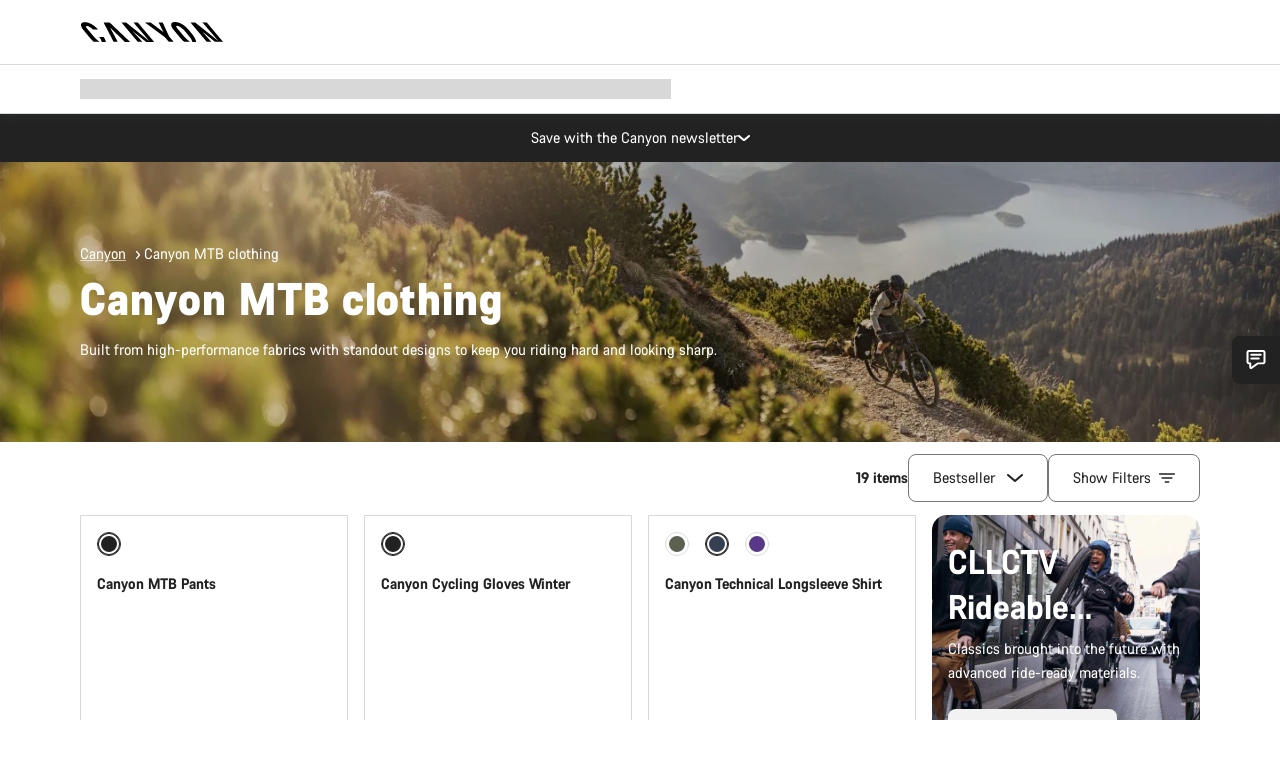

--- FILE ---
content_type: text/html;charset=UTF-8
request_url: https://www.canyon.com/en-th/gear/canyon-mountain-clothing-collection/
body_size: 55377
content:
<!DOCTYPE html><html lang="en-th">
<head>
<meta charset="UTF-8">

<meta http-equiv="x-ua-compatible" content="ie=edge">

<meta name="viewport" content="width=device-width, initial-scale=1, minimum-scale=1, maximum-scale=5, user-scalable=yes">
<meta http-equiv="delegate-ch" content="sec-ch-width https://dma.canyon.com; sec-ch-dpr https://dma.canyon.com; sec-ch-viewport-width https://dma.canyon.com;">

    <meta name="apple-itunes-app" content="app-id=6443914990">

    <link rel="manifest" href="/manifest.json" />




<title>
    
        
        
        Mountain Bike Clothing | CANYON TH
    
</title>



    


<link rel="preload" href="/on/demandware.static/Sites-RoW-Site/-/en_TH/v1769382184760/assets/fonts/CanyonVF.woff2" as="font" type="font/woff2" crossorigin="anonymous" fetchpriority="high"/>




    


    
        <link rel="dns-prefetch" href="https://www.googletagmanager.com" />
        <link rel="preconnect" href="https://www.googletagmanager.com" crossorigin />
    
        <link rel="dns-prefetch" href="https://www.google-analytics.com" />
        <link rel="preconnect" href="https://www.google-analytics.com" crossorigin />
    


    
        <link rel="dns-prefetch" href="https://widget.trustpilot.com" />
    
        <link rel="dns-prefetch" href="https://cdn.cquotient.com" />
    
        <link rel="dns-prefetch" href="https://p.cquotient.com" />
    
        <link rel="dns-prefetch" href="https://static.hotjar.com" />
    
        <link rel="dns-prefetch" href="https://script.hotjar.com" />
    
        <link rel="dns-prefetch" href="https://connect.facebook.net" />
    
        <link rel="dns-prefetch" href="https://s.pinimg.com" />
    
        <link rel="dns-prefetch" href="https://www.googleadservices.com" />
    
        <link rel="dns-prefetch" href="https://googleads.g.doubleclick.net" />
    
        <link rel="dns-prefetch" href="https://service.force.com" />
    






    








<link rel="icon" type="image/png" href="/on/demandware.static/Sites-RoW-Site/-/default/dw59b9e649/images/favicon-196x196.png" sizes="196x196" />
<link rel="icon" type="image/png" href="/on/demandware.static/Sites-RoW-Site/-/default/dwb35390c3/images/favicon-96x96.png" sizes="96x96" />
<link rel="icon" type="image/png" href="/on/demandware.static/Sites-RoW-Site/-/default/dwc42ea0d7/images/favicon-32x32.png" sizes="32x32" />
<link rel="icon" type="image/png" href="/on/demandware.static/Sites-RoW-Site/-/default/dw8b2b9fc4/images/favicon-16x16.png" sizes="16x16" />
<link rel="icon" type="image/png" href="/on/demandware.static/Sites-RoW-Site/-/default/dwd7afaec3/images/favicon-128.png" sizes="128x128" />
<link href="/on/demandware.static/Sites-RoW-Site/-/default/dwe4d135bb/images/favicon.ico" rel="shortcut icon" />





<link href="/on/demandware.static/Sites-RoW-Site/-/default/dw617b66f1/images/appicons/apple-icon.png" rel="apple-touch-icon" />
<link href="/on/demandware.static/Sites-RoW-Site/-/default/dwdf729afc/images/appicons/apple-icon-180x180.png" rel="apple-touch-icon" sizes="180x180" />
<link href="/on/demandware.static/Sites-RoW-Site/-/default/dw2eb5e320/images/appicons/apple-icon-152x152.png" rel="apple-touch-icon" sizes="152x152" />
<link href="/on/demandware.static/Sites-RoW-Site/-/default/dwf9fa603e/images/appicons/apple-icon-144x144.png" rel="apple-touch-icon" sizes="144x144" />
<link href="/on/demandware.static/Sites-RoW-Site/-/default/dw8b2a5cf4/images/appicons/apple-icon-120x120.png" rel="apple-touch-icon" sizes="120x120" />
<link href="/on/demandware.static/Sites-RoW-Site/-/default/dw549696e7/images/appicons/apple-icon-114x114.png" rel="apple-touch-icon" sizes="114x114" />
<link href="/on/demandware.static/Sites-RoW-Site/-/default/dwc9ff87c1/images/appicons/apple-icon-76x76.png" rel="apple-touch-icon" sizes="76x76" />
<link href="/on/demandware.static/Sites-RoW-Site/-/default/dwd4113aac/images/appicons/apple-icon-72x72.png" rel="apple-touch-icon" sizes="72x72" />
<link href="/on/demandware.static/Sites-RoW-Site/-/default/dw786438fe/images/appicons/apple-icon-60x60.png" rel="apple-touch-icon" sizes="60x60" />
<link href="/on/demandware.static/Sites-RoW-Site/-/default/dw987888c2/images/appicons/apple-icon-57x57.png" rel="apple-touch-icon" sizes="57x57" />



<link href="/on/demandware.static/Sites-RoW-Site/-/default/dwd3c399e8/images/appicons/android-icon-192x192.png" rel="icon" sizes="192x192" />
<link href="/on/demandware.static/Sites-RoW-Site/-/default/dw6761e88b/images/appicons/android-icon-144x144.png" rel="icon" sizes="144x144" />
<link href="/on/demandware.static/Sites-RoW-Site/-/default/dw35d3a378/images/appicons/android-icon-96x96.png" rel="icon" sizes="96x96" />
<link href="/on/demandware.static/Sites-RoW-Site/-/default/dw957e98c9/images/appicons/android-icon-72x72.png" rel="icon" sizes="72x72" />
<link href="/on/demandware.static/Sites-RoW-Site/-/default/dw13a7e648/images/appicons/android-icon-48x48.png" rel="icon" sizes="48x48" />
<link href="/on/demandware.static/Sites-RoW-Site/-/default/dw6fd07a68/images/appicons/android-icon-36x36.png" rel="icon" sizes="36x36" />


<meta name="msapplication-TileColor" content="#ffffff">
<meta name="msapplication-TileImage" content="/on/demandware.static/Sites-RoW-Site/-/default/dw5e17fc12/images/appicons/ms-icon-144x144.png">
<meta name="msapplication-config" content="/on/demandware.static/Sites-RoW-Site/-/default/dw5214a2c7/browserconfig.xml" />







<meta name="theme-color" content="#333333">





<link rel="stylesheet" href="/on/demandware.static/Sites-RoW-Site/-/en_TH/v1769382184760/css/sharedStyle.css" fetchpriority="high" />




<link rel="stylesheet" href="/on/demandware.static/Sites-RoW-Site/-/en_TH/v1769382184760/css/main.css" fetchpriority="high" />






    


    



    <link rel="canonical" href="https://www.canyon.com/en-th/gear/canyon-mountain-clothing-collection/"/>








<meta name="robots" content="max-image-preview:large" />




    


    



    
        <link rel="alternate" hreflang="en-AE" href="https://www.canyon.com/en-ae/gear/canyon-mountain-clothing-collection/">
    
        <link rel="alternate" hreflang="en-AL" href="https://www.canyon.com/en-al/gear/canyon-mountain-clothing-collection/">
    
        <link rel="alternate" hreflang="de-AT" href="https://www.canyon.com/de-at/fahrradzubehoer/canyon-mountainbike-bekleidung/">
    
        <link rel="alternate" hreflang="en-AT" href="https://www.canyon.com/en-at/gear/canyon-mountain-clothing-collection/">
    
        <link rel="alternate" hreflang="en-AU" href="https://www.canyon.com/en-au/gear/canyon-mountain-clothing-collection/">
    
        <link rel="alternate" hreflang="nl-BE" href="https://www.canyon.com/nl-be/gear/canyon-mountain-clothing-collection/">
    
        <link rel="alternate" hreflang="en-BE" href="https://www.canyon.com/en-be/gear/canyon-mountain-clothing-collection/">
    
        <link rel="alternate" hreflang="fr-BE" href="https://www.canyon.com/fr-be/accessoires-velo/vetements/equipement-velo-vtt/">
    
        <link rel="alternate" hreflang="en-BG" href="https://www.canyon.com/en-bg/gear/canyon-mountain-clothing-collection/">
    
        <link rel="alternate" hreflang="en-BH" href="https://www.canyon.com/en-bh/gear/canyon-mountain-clothing-collection/">
    
        <link rel="alternate" hreflang="en-BM" href="https://www.canyon.com/en-bm/gear/canyon-mountain-clothing-collection/">
    
        <link rel="alternate" hreflang="en-BN" href="https://www.canyon.com/en-bn/gear/canyon-mountain-clothing-collection/">
    
        <link rel="alternate" hreflang="es-BO" href="https://www.canyon.com/es-bo/accesorios-bicicleta/ropa-ciclismo/ropa-mtb-canyon/">
    
        <link rel="alternate" hreflang="en-BO" href="https://www.canyon.com/en-bo/gear/canyon-mountain-clothing-collection/">
    
        <link rel="alternate" hreflang="pt-BR" href="https://www.canyon.com/pt-br/gear/canyon-mountain-clothing-collection/">
    
        <link rel="alternate" hreflang="en-BR" href="https://www.canyon.com/en-br/gear/canyon-mountain-clothing-collection/">
    
        <link rel="alternate" hreflang="en-CA" href="https://www.canyon.com/en-ca/gear/canyon-mountain-clothing-collection/">
    
        <link rel="alternate" hreflang="fr-CA" href="https://www.canyon.com/fr-ca/accessoires-velo/vetements/equipement-velo-vtt/">
    
        <link rel="alternate" hreflang="de-CH" href="https://www.canyon.com/de-ch/fahrradzubehoer/canyon-mountainbike-bekleidung/">
    
        <link rel="alternate" hreflang="fr-CH" href="https://www.canyon.com/fr-ch/accessoires-velo/vetements/equipement-velo-vtt/">
    
        <link rel="alternate" hreflang="it-CH" href="https://www.canyon.com/it-ch/accessori-biciclette/abbigliamento-mtb/">
    
        <link rel="alternate" hreflang="en-CH" href="https://www.canyon.com/en-ch/gear/canyon-mountain-clothing-collection/">
    
        <link rel="alternate" hreflang="es-CL" href="https://www.canyon.com/es-cl/accesorios-bicicleta/ropa-ciclismo/ropa-mtb-canyon/">
    
        <link rel="alternate" hreflang="en-CL" href="https://www.canyon.com/en-cl/gear/canyon-mountain-clothing-collection/">
    
        <link rel="alternate" hreflang="en-CN" href="https://www.canyon.com.cn/en-cn/gear/canyon-mountain-clothing-collection/">
    
        <link rel="alternate" hreflang="zh-CN" href="https://www.canyon.com.cn/zh-cn/gear/canyon-mountain-clothing-collection/">
    
        <link rel="alternate" hreflang="es-CO" href="https://www.canyon.com/es-co/accesorios-bicicleta/ropa-ciclismo/ropa-mtb-canyon/">
    
        <link rel="alternate" hreflang="en-CO" href="https://www.canyon.com/en-co/gear/canyon-mountain-clothing-collection/">
    
        <link rel="alternate" hreflang="es-CR" href="https://www.canyon.com/es-cr/accesorios-bicicleta/ropa-ciclismo/ropa-mtb-canyon/">
    
        <link rel="alternate" hreflang="en-CR" href="https://www.canyon.com/en-cr/gear/canyon-mountain-clothing-collection/">
    
        <link rel="alternate" hreflang="en-CY" href="https://www.canyon.com/en-cy/gear/canyon-mountain-clothing-collection/">
    
        <link rel="alternate" hreflang="cs-CZ" href="https://www.canyon.com/cs-cz/gear/canyon-mountain-clothing-collection/">
    
        <link rel="alternate" hreflang="en-CZ" href="https://www.canyon.com/en-cz/gear/canyon-mountain-clothing-collection/">
    
        <link rel="alternate" hreflang="de-DE" href="https://www.canyon.com/de-de/fahrradzubehoer/canyon-mountainbike-bekleidung/">
    
        <link rel="alternate" hreflang="en-DE" href="https://www.canyon.com/en-de/gear/canyon-mountain-clothing-collection/">
    
        <link rel="alternate" hreflang="da-DK" href="https://www.canyon.com/da-dk/udstyr/mountainbiketoj/">
    
        <link rel="alternate" hreflang="en-DK" href="https://www.canyon.com/en-dk/gear/canyon-mountain-clothing-collection/">
    
        <link rel="alternate" hreflang="es-EC" href="https://www.canyon.com/es-ec/accesorios-bicicleta/ropa-ciclismo/ropa-mtb-canyon/">
    
        <link rel="alternate" hreflang="en-EC" href="https://www.canyon.com/en-ec/gear/canyon-mountain-clothing-collection/">
    
        <link rel="alternate" hreflang="en-EE" href="https://www.canyon.com/en-ee/gear/canyon-mountain-clothing-collection/">
    
        <link rel="alternate" hreflang="en-EG" href="https://www.canyon.com/en-eg/gear/canyon-mountain-clothing-collection/">
    
        <link rel="alternate" hreflang="es-ES" href="https://www.canyon.com/es-es/accesorios-bicicleta/ropa-ciclismo/ropa-mtb-canyon/">
    
        <link rel="alternate" hreflang="en-ES" href="https://www.canyon.com/en-es/gear/canyon-mountain-clothing-collection/">
    
        <link rel="alternate" hreflang="fi-FI" href="https://www.canyon.com/fi-fi/pyorailytarvikkeet/maastopyoraily-vaatteet/">
    
        <link rel="alternate" hreflang="en-FI" href="https://www.canyon.com/en-fi/gear/canyon-mountain-clothing-collection/">
    
        <link rel="alternate" hreflang="fr-FR" href="https://www.canyon.com/fr-fr/accessoires-velo/vetements/equipement-velo-vtt/">
    
        <link rel="alternate" hreflang="en-FR" href="https://www.canyon.com/en-fr/gear/canyon-mountain-clothing-collection/">
    
        <link rel="alternate" hreflang="en-GB" href="https://www.canyon.com/en-gb/gear/canyon-mountain-clothing-collection/">
    
        <link rel="alternate" hreflang="en-GR" href="https://www.canyon.com/en-gr/gear/canyon-mountain-clothing-collection/">
    
        <link rel="alternate" hreflang="es-GT" href="https://www.canyon.com/es-gt/accesorios-bicicleta/ropa-ciclismo/ropa-mtb-canyon/">
    
        <link rel="alternate" hreflang="en-GT" href="https://www.canyon.com/en-gt/gear/canyon-mountain-clothing-collection/">
    
        <link rel="alternate" hreflang="en-HK" href="https://www.canyon.com/en-hk/gear/canyon-mountain-clothing-collection/">
    
        <link rel="alternate" hreflang="es-HN" href="https://www.canyon.com/es-hn/accesorios-bicicleta/ropa-ciclismo/ropa-mtb-canyon/">
    
        <link rel="alternate" hreflang="en-HN" href="https://www.canyon.com/en-hn/gear/canyon-mountain-clothing-collection/">
    
        <link rel="alternate" hreflang="en-HR" href="https://www.canyon.com/en-hr/gear/canyon-mountain-clothing-collection/">
    
        <link rel="alternate" hreflang="en-HU" href="https://www.canyon.com/en-hu/gear/canyon-mountain-clothing-collection/">
    
        <link rel="alternate" hreflang="en-ID" href="https://www.canyon.com/en-id/gear/canyon-mountain-clothing-collection/">
    
        <link rel="alternate" hreflang="en-IE" href="https://www.canyon.com/en-ie/gear/canyon-mountain-clothing-collection/">
    
        <link rel="alternate" hreflang="en-IL" href="https://www.canyon.com/en-il/gear/canyon-mountain-clothing-collection/">
    
        <link rel="alternate" hreflang="en-IN" href="https://www.canyon.com/en-in/gear/canyon-mountain-clothing-collection/">
    
        <link rel="alternate" hreflang="en-IS" href="https://www.canyon.com/en-is/gear/canyon-mountain-clothing-collection/">
    
        <link rel="alternate" hreflang="it-IT" href="https://www.canyon.com/it-it/accessori-biciclette/abbigliamento-mtb/">
    
        <link rel="alternate" hreflang="en-IT" href="https://www.canyon.com/en-it/gear/canyon-mountain-clothing-collection/">
    
        <link rel="alternate" hreflang="ja-JP" href="https://www.canyon.com/ja-jp/gear/canyon-mountain-clothing-collection/">
    
        <link rel="alternate" hreflang="en-JP" href="https://www.canyon.com/en-jp/gear/canyon-mountain-clothing-collection/">
    
        <link rel="alternate" hreflang="en-KG" href="https://www.canyon.com/en-kg/gear/canyon-mountain-clothing-collection/">
    
        <link rel="alternate" hreflang="ko-KR" href="https://www.canyon.com/ko-kr/gear/canyon-mountain-clothing-collection/">
    
        <link rel="alternate" hreflang="en-KR" href="https://www.canyon.com/en-kr/gear/canyon-mountain-clothing-collection/">
    
        <link rel="alternate" hreflang="en-KW" href="https://www.canyon.com/en-kw/gear/canyon-mountain-clothing-collection/">
    
        <link rel="alternate" hreflang="en-KZ" href="https://www.canyon.com/en-kz/gear/canyon-mountain-clothing-collection/">
    
        <link rel="alternate" hreflang="en-LB" href="https://www.canyon.com/en-lb/gear/canyon-mountain-clothing-collection/">
    
        <link rel="alternate" hreflang="en-LT" href="https://www.canyon.com/en-lt/gear/canyon-mountain-clothing-collection/">
    
        <link rel="alternate" hreflang="fr-LU" href="https://www.canyon.com/fr-lu/accessoires-velo/vetements/equipement-velo-vtt/">
    
        <link rel="alternate" hreflang="en-LU" href="https://www.canyon.com/en-lu/gear/canyon-mountain-clothing-collection/">
    
        <link rel="alternate" hreflang="de-LU" href="https://www.canyon.com/de-lu/fahrradzubehoer/canyon-mountainbike-bekleidung/">
    
        <link rel="alternate" hreflang="en-LV" href="https://www.canyon.com/en-lv/gear/canyon-mountain-clothing-collection/">
    
        <link rel="alternate" hreflang="en-MK" href="https://www.canyon.com/en-mk/gear/canyon-mountain-clothing-collection/">
    
        <link rel="alternate" hreflang="en-MO" href="https://www.canyon.com/en-mo/gear/canyon-mountain-clothing-collection/">
    
        <link rel="alternate" hreflang="en-MT" href="https://www.canyon.com/en-mt/gear/canyon-mountain-clothing-collection/">
    
        <link rel="alternate" hreflang="en-MU" href="https://www.canyon.com/en-mu/gear/canyon-mountain-clothing-collection/">
    
        <link rel="alternate" hreflang="en-MY" href="https://www.canyon.com/en-my/gear/canyon-mountain-clothing-collection/">
    
        <link rel="alternate" hreflang="zh-MY" href="https://www.canyon.com/zh-my/gear/canyon-mountain-clothing-collection/">
    
        <link rel="alternate" hreflang="nl-NL" href="https://www.canyon.com/nl-nl/gear/canyon-mountain-clothing-collection/">
    
        <link rel="alternate" hreflang="en-NL" href="https://www.canyon.com/en-nl/gear/canyon-mountain-clothing-collection/">
    
        <link rel="alternate" hreflang="no-NO" href="https://www.canyon.com/no-no/gear/canyon-mountain-clothing-collection/">
    
        <link rel="alternate" hreflang="en-NO" href="https://www.canyon.com/en-no/gear/canyon-mountain-clothing-collection/">
    
        <link rel="alternate" hreflang="en-NZ" href="https://www.canyon.com/en-nz/gear/canyon-mountain-clothing-collection/">
    
        <link rel="alternate" hreflang="en-OM" href="https://www.canyon.com/en-om/gear/canyon-mountain-clothing-collection/">
    
        <link rel="alternate" hreflang="es-PA" href="https://www.canyon.com/es-pa/accesorios-bicicleta/ropa-ciclismo/ropa-mtb-canyon/">
    
        <link rel="alternate" hreflang="en-PA" href="https://www.canyon.com/en-pa/gear/canyon-mountain-clothing-collection/">
    
        <link rel="alternate" hreflang="es-PE" href="https://www.canyon.com/es-pe/accesorios-bicicleta/ropa-ciclismo/ropa-mtb-canyon/">
    
        <link rel="alternate" hreflang="en-PE" href="https://www.canyon.com/en-pe/gear/canyon-mountain-clothing-collection/">
    
        <link rel="alternate" hreflang="en-PH" href="https://www.canyon.com/en-ph/gear/canyon-mountain-clothing-collection/">
    
        <link rel="alternate" hreflang="pl-PL" href="https://www.canyon.com/pl-pl/gear/canyon-mountain-clothing-collection/">
    
        <link rel="alternate" hreflang="en-PL" href="https://www.canyon.com/en-pl/gear/canyon-mountain-clothing-collection/">
    
        <link rel="alternate" hreflang="pt-PT" href="https://www.canyon.com/pt-pt/gear/canyon-mountain-clothing-collection/">
    
        <link rel="alternate" hreflang="en-PT" href="https://www.canyon.com/en-pt/gear/canyon-mountain-clothing-collection/">
    
        <link rel="alternate" hreflang="en-QA" href="https://www.canyon.com/en-qa/gear/canyon-mountain-clothing-collection/">
    
        <link rel="alternate" hreflang="en-RO" href="https://www.canyon.com/en-ro/gear/canyon-mountain-clothing-collection/">
    
        <link rel="alternate" hreflang="en-RS" href="https://www.canyon.com/en-rs/gear/canyon-mountain-clothing-collection/">
    
        <link rel="alternate" hreflang="en-SA" href="https://www.canyon.com/en-sa/gear/canyon-mountain-clothing-collection/">
    
        <link rel="alternate" hreflang="sv-SE" href="https://www.canyon.com/sv-se/gear/canyon-mountain-clothing-collection/">
    
        <link rel="alternate" hreflang="en-SE" href="https://www.canyon.com/en-se/gear/canyon-mountain-clothing-collection/">
    
        <link rel="alternate" hreflang="en-SG" href="https://www.canyon.com/en-sg/gear/canyon-mountain-clothing-collection/">
    
        <link rel="alternate" hreflang="zh-SG" href="https://www.canyon.com/zh-sg/gear/canyon-mountain-clothing-collection/">
    
        <link rel="alternate" hreflang="en-SI" href="https://www.canyon.com/en-si/gear/canyon-mountain-clothing-collection/">
    
        <link rel="alternate" hreflang="cs-SK" href="https://www.canyon.com/cs-sk/gear/canyon-mountain-clothing-collection/">
    
        <link rel="alternate" hreflang="en-SK" href="https://www.canyon.com/en-sk/gear/canyon-mountain-clothing-collection/">
    
        <link rel="alternate" hreflang="en-TH" href="https://www.canyon.com/en-th/gear/canyon-mountain-clothing-collection/">
    
        <link rel="alternate" hreflang="en-TR" href="https://www.canyon.com/en-tr/gear/canyon-mountain-clothing-collection/">
    
        <link rel="alternate" hreflang="en-TW" href="https://www.canyon.com/en-tw/gear/canyon-mountain-clothing-collection/">
    
        <link rel="alternate" hreflang="en-UA" href="https://www.canyon.com/en-ua/gear/canyon-mountain-clothing-collection/">
    
        <link rel="alternate" hreflang="en-US" href="https://www.canyon.com/en-us/gear/canyon-mountain-clothing-collection/">
    
        <link rel="alternate" hreflang="en-ZM" href="https://www.canyon.com/en-zm/gear/canyon-mountain-clothing-collection/">
    







    
    
        
    






    <meta property="og:url" content="https://www.canyon.com/en-th/gear/canyon-mountain-clothing-collection/" />
    <meta property="og:type" content="category" />
    <meta property="og:title" content="Mountain Bike Clothing"/>
    <meta property="og:description" content="Canyon Mountain bike clothing is ready for off-road ★ Top Quality ★ Innovative Design! ► Easy to order ✅ Fast delivery ► Check our Canyon MTB clothing collection!" />
    <meta property="og:app_id" content="" />
    
        <meta property="og:image" content="https://dma.canyon.com/image/upload/h_350,c_fit/f_auto/q_auto/2025_Campaign_SEO_MTB_Clothing_x_Web_World_01-m_1600x2000_ALL_f1snim" />
    





    



    <meta name="twitter:card" content="summary_large_image" />
    <meta name="twitter:site" content="@CANYON" />






    <meta name="description" content="Canyon Mountain bike clothing is ready for off-road ★ Top Quality ★ Innovative Design! ► Easy to order ✅ Fast delivery ► Check our Canyon MTB clothing collection!"/>



    <meta name="google-site-verification" content="5xYcWWvJizN8AQxIAEcvmNqOaMMi4VJEv0G5x6MZ6Dw" />






    <script type="application/ld+json">

        
            {
            "@context": "https://schema.org",
            "@type": "Organization",
            "name": "Canyon",
            "url": "https://www.canyon.com/",
            "logo": "https://www.canyon.com/on/demandware.static/Sites-RoW-Site/-/default/images/seo/logo.png",
            "contactPoint":[{
                "@type": "ContactPoint",
                "telephone": "+4926194903000",
                "contactType": "Customer service",
                "areaServed":["DE","AT"]},
                {"@type": "ContactPoint",
                "telephone": "+442085496001" ,
                "contactType": "Customer service",
                "areaServed":["GB"]},
                {"@type": "ContactPoint",
                "telephone": "+41435881100" ,
                "contactType": "Customer service",
                "areaServed":["CH"]},
                {"@type": "ContactPoint",
                "telephone": "+815037868496" ,
                "contactType": "Customer service",
                "areaServed":["JP"]},
                {"@type": "ContactPoint",
                "telephone": "+358401802620" ,
                "contactType": "Customer service",
                "areaServed":["FI"]},
                {"@type": "ContactPoint",
                "telephone": "+39045515527" ,
                "contactType": "Customer service",
                "areaServed":["IT"]},
                {"@type": "ContactPoint",
                "telephone": "+3216980399" ,
                "contactType": "Customer service",
                "areaServed":["BE"]},
                {"@type": "ContactPoint",
                "telephone": "+48914226966" ,
                "contactType": "Customer service",
                "areaServed":["PL"]},
                {"@type": "ContactPoint",
                "telephone": "+420226259001" ,
                "contactType": "Customer service",
                "areaServed":["CZ"]},
                {"@type": "ContactPoint",
                "telephone": "+421220510450" ,
                "contactType": "Customer service",
                "areaServed":["SK"]},
                {"@type": "ContactPoint",
                "telephone": "+611300712003" ,
                "contactType": "Customer service",
                "areaServed":["AU"]},
                {"@type": "ContactPoint",
                "telephone": "+61397711607" ,
                "contactType": "Customer service",
                "areaServed":["NZ"]},
                {"@type": "ContactPoint",
                "telephone": "+82316982577" ,
                "contactType": "Customer service",
                "areaServed":["KO"]},
                {"@type": "ContactPoint",
                "telephone": "+31408080485" ,
                "contactType": "Customer service",
                "areaServed":["NL"]},{"@type": "ContactPoint",
                "telephone": "+34910470740" ,
                "contactType": "Customer service",
                "areaServed":["ES"]},
                {"@type": "ContactPoint",
                "telephone": "+34911239440" ,
                "contactType": "Customer service",
                "areaServed":["PT"]},
                {"@type": "ContactPoint",
                "telephone": "+33890710132" ,
                "contactType": "Customer service",
                "areaServed":["FR"]},
                {"@type": "ContactPoint",
                "telephone": "+4570204011" ,
                "contactType": "Customer service",
                "areaServed":["DK"]},
                {"@type": "ContactPoint",
                "telephone": "+46868441440" ,
                "contactType": "Customer service",
                "areaServed":["SV"]},
                {"@type": "ContactPoint",
                "telephone": "+4745404140" ,
                "contactType": "Customer service",
                "areaServed":["NO"]},
                {"@type": "ContactPoint",
                "telephone": "+27212050073" ,
                "contactType": "Customer service",
                "areaServed":["ZA"]},
                {"@type": "ContactPoint",
                "telephone": "+6531634999" ,
                "contactType": "Customer service",
                "areaServed":["SG"]},
                {"@type": "ContactPoint",
                "telephone": "+4926194903000" ,
                "contactType": "Customer service"
                }],
                
            "sameAs": [
                "http://www.wikidata.org/entity/Q318730",
                "https://www.youtube.com/@CanyonBicycles",
                "https://www.linkedin.com/company/canyon-bicycles-gmbh/",
                "https://www.facebook.com/canyon/",
                "https://twitter.com/canyon_bikes",
                "https://www.instagram.com/canyon/",
                "https://www.strava.com/clubs/3812",
                "https://www.tiktok.com/@canyon_bicycles"
                ]
 }
        
    </script>





    


<script src="https://canyon.app.baqend.com/v1/speedkit/install.js?d=production" async crossorigin="anonymous"></script>






<meta name="format-detection" content="telephone=no" />



    



    





    





<meta name="js-gtm-initial-meta" content=""
data-gtm="[{&quot;event&quot;:&quot;initial-meta&quot;,&quot;Country&quot;:&quot;TH&quot;,&quot;Language&quot;:&quot;en&quot;,&quot;PageType&quot;:&quot;catalog&quot;,&quot;SubPageType&quot;:&quot;productListing&quot;,&quot;PageID&quot;:&quot;category &gt; canyon-mountain-apparel-collection&quot;,&quot;LoggedIn&quot;:&quot;false&quot;,&quot;crmId&quot;:&quot;&quot;,&quot;ABTesting&quot;:&quot;false&quot;,&quot;ABTestGroup&quot;:&quot;unknown&quot;,&quot;release&quot;:&quot;25.11.14&quot;,&quot;deviceType&quot;:&quot;webshop&quot;,&quot;viewMode&quot;:&quot;browser&quot;}]"
data-gtm-model="{&quot;enabled&quot;:true,&quot;dataLayer&quot;:[{&quot;event&quot;:&quot;initial-meta&quot;,&quot;Country&quot;:&quot;TH&quot;,&quot;Language&quot;:&quot;en&quot;,&quot;PageType&quot;:&quot;catalog&quot;,&quot;SubPageType&quot;:&quot;productListing&quot;,&quot;PageID&quot;:&quot;category &gt; canyon-mountain-apparel-collection&quot;,&quot;LoggedIn&quot;:&quot;false&quot;,&quot;crmId&quot;:&quot;&quot;,&quot;ABTesting&quot;:&quot;false&quot;,&quot;ABTestGroup&quot;:&quot;unknown&quot;,&quot;release&quot;:&quot;25.11.14&quot;,&quot;deviceType&quot;:&quot;webshop&quot;,&quot;viewMode&quot;:&quot;browser&quot;}],&quot;containerID&quot;:&quot;&quot;,&quot;internalHostRegex&quot;:&quot;^[\\w\\W]*.canyon.com[\\w\\W]*$&quot;,&quot;linkFileExtensions&quot;:[],&quot;internalContainerID&quot;:&quot;GTM-M2JG57Z&quot;,&quot;internalContainerURL&quot;:&quot;https://svr.canyon.com/gtm.js&quot;}"
data-gtm-parameters=""
data-gtm-viewmode=""
data-gtm-devicetype="">

<meta name="js-gtm-session-events" content=""
data-gtm="[]">

<script>
if (window.location === window.parent.location) {
window.dataLayer = window.dataLayer || [];
window.gtmInternalHostRegex = "^[\\w\\W]*.canyon.com[\\w\\W]*$";
window.gtmLinkFileExtensions = [];
}
</script>








<script type="text/javascript">//<!--
/* <![CDATA[ (head-active_data.js) */
var dw = (window.dw || {});
dw.ac = {
    _analytics: null,
    _events: [],
    _category: "",
    _searchData: "",
    _anact: "",
    _anact_nohit_tag: "",
    _analytics_enabled: "true",
    _timeZone: "Europe/Berlin",
    _capture: function(configs) {
        if (Object.prototype.toString.call(configs) === "[object Array]") {
            configs.forEach(captureObject);
            return;
        }
        dw.ac._events.push(configs);
    },
	capture: function() { 
		dw.ac._capture(arguments);
		// send to CQ as well:
		if (window.CQuotient) {
			window.CQuotient.trackEventsFromAC(arguments);
		}
	},
    EV_PRD_SEARCHHIT: "searchhit",
    EV_PRD_DETAIL: "detail",
    EV_PRD_RECOMMENDATION: "recommendation",
    EV_PRD_SETPRODUCT: "setproduct",
    applyContext: function(context) {
        if (typeof context === "object" && context.hasOwnProperty("category")) {
        	dw.ac._category = context.category;
        }
        if (typeof context === "object" && context.hasOwnProperty("searchData")) {
        	dw.ac._searchData = context.searchData;
        }
    },
    setDWAnalytics: function(analytics) {
        dw.ac._analytics = analytics;
    },
    eventsIsEmpty: function() {
        return 0 == dw.ac._events.length;
    }
};
/* ]]> */
// -->
</script>
<script type="text/javascript">//<!--
/* <![CDATA[ (head-cquotient.js) */
var CQuotient = window.CQuotient = {};
CQuotient.clientId = 'bcml-RoW';
CQuotient.realm = 'BCML';
CQuotient.siteId = 'RoW';
CQuotient.instanceType = 'prd';
CQuotient.locale = 'en_TH';
CQuotient.fbPixelId = '__UNKNOWN__';
CQuotient.activities = [];
CQuotient.cqcid='';
CQuotient.cquid='';
CQuotient.cqeid='';
CQuotient.cqlid='';
CQuotient.apiHost='api.cquotient.com';
/* Turn this on to test against Staging Einstein */
/* CQuotient.useTest= true; */
CQuotient.useTest = ('true' === 'false');
CQuotient.initFromCookies = function () {
	var ca = document.cookie.split(';');
	for(var i=0;i < ca.length;i++) {
	  var c = ca[i];
	  while (c.charAt(0)==' ') c = c.substring(1,c.length);
	  if (c.indexOf('cqcid=') == 0) {
		CQuotient.cqcid=c.substring('cqcid='.length,c.length);
	  } else if (c.indexOf('cquid=') == 0) {
		  var value = c.substring('cquid='.length,c.length);
		  if (value) {
		  	var split_value = value.split("|", 3);
		  	if (split_value.length > 0) {
			  CQuotient.cquid=split_value[0];
		  	}
		  	if (split_value.length > 1) {
			  CQuotient.cqeid=split_value[1];
		  	}
		  	if (split_value.length > 2) {
			  CQuotient.cqlid=split_value[2];
		  	}
		  }
	  }
	}
}
CQuotient.getCQCookieId = function () {
	if(window.CQuotient.cqcid == '')
		window.CQuotient.initFromCookies();
	return window.CQuotient.cqcid;
};
CQuotient.getCQUserId = function () {
	if(window.CQuotient.cquid == '')
		window.CQuotient.initFromCookies();
	return window.CQuotient.cquid;
};
CQuotient.getCQHashedEmail = function () {
	if(window.CQuotient.cqeid == '')
		window.CQuotient.initFromCookies();
	return window.CQuotient.cqeid;
};
CQuotient.getCQHashedLogin = function () {
	if(window.CQuotient.cqlid == '')
		window.CQuotient.initFromCookies();
	return window.CQuotient.cqlid;
};
CQuotient.trackEventsFromAC = function (/* Object or Array */ events) {
try {
	if (Object.prototype.toString.call(events) === "[object Array]") {
		events.forEach(_trackASingleCQEvent);
	} else {
		CQuotient._trackASingleCQEvent(events);
	}
} catch(err) {}
};
CQuotient._trackASingleCQEvent = function ( /* Object */ event) {
	if (event && event.id) {
		if (event.type === dw.ac.EV_PRD_DETAIL) {
			CQuotient.trackViewProduct( {id:'', alt_id: event.id, type: 'raw_sku'} );
		} // not handling the other dw.ac.* events currently
	}
};
CQuotient.trackViewProduct = function(/* Object */ cqParamData){
	var cq_params = {};
	cq_params.cookieId = CQuotient.getCQCookieId();
	cq_params.userId = CQuotient.getCQUserId();
	cq_params.emailId = CQuotient.getCQHashedEmail();
	cq_params.loginId = CQuotient.getCQHashedLogin();
	cq_params.product = cqParamData.product;
	cq_params.realm = cqParamData.realm;
	cq_params.siteId = cqParamData.siteId;
	cq_params.instanceType = cqParamData.instanceType;
	cq_params.locale = CQuotient.locale;
	
	if(CQuotient.sendActivity) {
		CQuotient.sendActivity(CQuotient.clientId, 'viewProduct', cq_params);
	} else {
		CQuotient.activities.push({activityType: 'viewProduct', parameters: cq_params});
	}
};
/* ]]> */
// -->
</script>

</head>
<body id="js-body" class="page  js-page page--ptCatalog page--sptProductListing ">








<noscript>
<iframe src="https://svr.canyon.com/ns.html?id=GTM-M2JG57Z"
height="0" width="0" style="display:none;visibility:hidden">
</iframe>
</noscript>


<div id="app" class="app" data-action="Search-Show" data-querystring="cgid=canyon-mountain-apparel-collection" >







<div class="u-hide js-moneyPatternDataContainer" data-moneypattern="mfff,fff,fff.dd US$" data-removetrailingzeros="true"><!-- empty --></div>



<div class="js-globalMessages"></div>


    






<nav class="header xlt-header js-headerNavigationWrapper js-headerNavigation"
aria-label="header"
data-gtm-settings="{&quot;enabled&quot;:true}"
data-navigation-url="/on/demandware.store/Sites-RoW-Site/en_TH/Navigation-Header"
data-topbar-url="/on/demandware.store/Sites-RoW-Site/en_TH/Navigation-HeaderTopBar"
>
<div class="header__inner">
<div class="header__topBar">
<div class="header__topBarContainer">
<div class="header__topBarInner js-topBar">

<div class="headerTopBar__menuTriggerWrapper"></div>
<div class="headerTopBar__logoWrapper">
<a aria-label="Back to home" class="headerTopBar__logo" href="/en-th/" title="Canyon" aria-hidden="false" tabindex="0">



    <svg
        
        xmlns:xlink="http://www.w3.org/1999/xlink"
        class="icon icon-logo headerTopBar__logoIcon"
        aria-hidden="false"
        focusable="false"
        
    >
        
            <title>Canyon</title>
        
        
        
            <use xlink:href="/on/demandware.static/Sites-RoW-Site/-/en_TH/v1769382184760/images/iconsNew.svg#sprite-logo"></use>
        
        
    </svg>


</a>
</div>
<div class="headerTopBar__userMenuWrapper"></div>
</div>
</div>
</div>
<div class="headerNavigationBar headerNavigationBar--preload js-navBarPreload">
<div class="headerNavigationBar__inner">
<div class="headerNavigationBar__preloadItem headerNavigationBar__preloadItem--level1 headerNavigationBar__preloadItem--menu">
<span class="u-visHidden">
Expand navigation
</span>



    <svg
        
        xmlns:xlink="http://www.w3.org/1999/xlink"
        class="icon icon-nav headerNavigationBar__menuTriggerIcon"
        aria-hidden="false"
        focusable="false"
        
    >
        
        
        
            <use xlink:href="/on/demandware.static/Sites-RoW-Site/-/en_TH/v1769382184760/images/iconsNew.svg#sprite-nav"></use>
        
        
    </svg>


</div>




<a class="headerNavigationBar__preloadItem headerNavigationBar__preloadItem--level1" href="/en-th/road-bikes/">Road Bikes</a>


<a class="headerNavigationBar__preloadItem headerNavigationBar__preloadItem--level2" href="/en-th/road-bikes/endurance-bikes/">Endurance</a>




<a class="headerNavigationBar__preloadItem headerNavigationBar__preloadItem--level3" href="/en-th/road-bikes/endurance-bikes/endurace/">Endurace</a>





<a class="headerNavigationBar__preloadItem headerNavigationBar__preloadItem--level4" href="/en-th/road-bikes/endurance-bikes/endurace/?prefn1=pc_rahmen_modifikation_werkstoff&amp;prefv1=CFR#section-product-grid">Endurace CFR</a>




<a class="headerNavigationBar__preloadItem headerNavigationBar__preloadItem--level4" href="/en-th/road-bikes/endurance-bikes/endurace/?prefn1=pc_rahmen_modifikation_werkstoff&amp;prefv1=CF%20SLX#section-product-grid">Endurace CF SLX</a>




<a class="headerNavigationBar__preloadItem headerNavigationBar__preloadItem--level4" href="/en-th/road-bikes/endurance-bikes/endurace/?prefn1=pc_rahmen_modifikation_werkstoff&amp;prefv1=CF#section-product-grid">Endurace CF</a>







<a class="headerNavigationBar__preloadItem headerNavigationBar__preloadItem--level2" href="/en-th/road-bikes/race-bikes/">Race</a>




<a class="headerNavigationBar__preloadItem headerNavigationBar__preloadItem--level3" href="/en-th/road-bikes/race-bikes/ultimate/">Ultimate</a>





<a class="headerNavigationBar__preloadItem headerNavigationBar__preloadItem--level4" href="/en-th/road-bikes/race-bikes/ultimate/?prefn1=pc_rahmen_modifikation_werkstoff&amp;prefv1=CFR#section-product-grid">Ultimate CFR</a>




<a class="headerNavigationBar__preloadItem headerNavigationBar__preloadItem--level4" href="/en-th/road-bikes/race-bikes/ultimate/?prefn1=pc_rahmen_modifikation_werkstoff&amp;prefv1=CF%20SLX#section-product-grid">Ultimate CF SLX</a>




<a class="headerNavigationBar__preloadItem headerNavigationBar__preloadItem--level4" href="/en-th/road-bikes/race-bikes/ultimate/?prefn1=pc_rahmen_modifikation_werkstoff&amp;prefv1=CF%20SL#section-product-grid">Ultimate CF</a>






<a class="headerNavigationBar__preloadItem headerNavigationBar__preloadItem--level3" href="/en-th/road-bikes/aero-bikes/aeroad/">Aeroad</a>





<a class="headerNavigationBar__preloadItem headerNavigationBar__preloadItem--level4" href="/en-th/road-bikes/aero-bikes/aeroad/?prefn1=pc_rahmen_modifikation_werkstoff&amp;prefv1=CFR#section-product-grid">Aeroad CFR</a>




<a class="headerNavigationBar__preloadItem headerNavigationBar__preloadItem--level4" href="/en-th/road-bikes/aero-bikes/aeroad/?prefn1=pc_rahmen_modifikation_werkstoff&amp;prefv1=CF%20SLX#section-product-grid">Aeroad CF SLX</a>







<a class="headerNavigationBar__preloadItem headerNavigationBar__preloadItem--level2" href="/en-th/road-bikes/aero-bikes/">Aero</a>




<a class="headerNavigationBar__preloadItem headerNavigationBar__preloadItem--level3" href="/en-th/road-bikes/aero-bikes/aeroad/">Aeroad</a>





<a class="headerNavigationBar__preloadItem headerNavigationBar__preloadItem--level4" href="/en-th/road-bikes/aero-bikes/aeroad/?prefn1=pc_rahmen_modifikation_werkstoff&amp;prefv1=CFR#section-product-grid">Aeroad CFR</a>




<a class="headerNavigationBar__preloadItem headerNavigationBar__preloadItem--level4" href="/en-th/road-bikes/aero-bikes/aeroad/?prefn1=pc_rahmen_modifikation_werkstoff&amp;prefv1=CF%20SLX#section-product-grid">Aeroad CF SLX</a>






<a class="headerNavigationBar__preloadItem headerNavigationBar__preloadItem--level3" href="/en-th/road-bikes/triathlon-bikes/speedmax/">Speedmax</a>





<a class="headerNavigationBar__preloadItem headerNavigationBar__preloadItem--level4" href="/en-th/road-bikes/triathlon-bikes/speedmax/?prefn1=pc_rahmen_plattformcode&amp;prefv1=R090-01#section-product-grid">Speedmax CFR TT</a>




<a class="headerNavigationBar__preloadItem headerNavigationBar__preloadItem--level4" href="/en-th/road-bikes/triathlon-bikes/speedmax/?prefn1=pc_rahmen_modifikation_werkstoff&amp;prefv1=CFR#section-product-grid">Speedmax CFR</a>




<a class="headerNavigationBar__preloadItem headerNavigationBar__preloadItem--level4" href="/en-th/road-bikes/triathlon-bikes/speedmax/?prefn1=pc_rahmen_modifikation_werkstoff&amp;prefv1=CF%20SLX#section-product-grid">Speedmax CF SLX</a>




<a class="headerNavigationBar__preloadItem headerNavigationBar__preloadItem--level4" href="/en-th/road-bikes/triathlon-bikes/speedmax/?prefn1=pc_rahmen_modifikation_werkstoff&amp;prefv1=CF#section-product-grid">Speedmax CF</a>







<a class="headerNavigationBar__preloadItem headerNavigationBar__preloadItem--level2" href="/en-th/road-bikes/triathlon-bikes/">Triathlon &amp; TT</a>




<a class="headerNavigationBar__preloadItem headerNavigationBar__preloadItem--level3" href="/en-th/road-bikes/triathlon-bikes/speedmax/">Speedmax</a>





<a class="headerNavigationBar__preloadItem headerNavigationBar__preloadItem--level4" href="/en-th/road-bikes/triathlon-bikes/speedmax/?prefn1=pc_rahmen_plattformcode&amp;prefv1=R090-01#section-product-grid">Speedmax CFR TT</a>




<a class="headerNavigationBar__preloadItem headerNavigationBar__preloadItem--level4" href="/en-th/road-bikes/triathlon-bikes/speedmax/?prefn1=pc_rahmen_modifikation_werkstoff&amp;prefv1=CFR#section-product-grid">Speedmax CFR</a>




<a class="headerNavigationBar__preloadItem headerNavigationBar__preloadItem--level4" href="/en-th/road-bikes/triathlon-bikes/speedmax/?prefn1=pc_rahmen_modifikation_werkstoff&amp;prefv1=CF%20SLX#section-product-grid">Speedmax CF SLX</a>




<a class="headerNavigationBar__preloadItem headerNavigationBar__preloadItem--level4" href="/en-th/road-bikes/triathlon-bikes/speedmax/?prefn1=pc_rahmen_modifikation_werkstoff&amp;prefv1=CF#section-product-grid">Speedmax CF</a>







<a class="headerNavigationBar__preloadItem headerNavigationBar__preloadItem--level2" href="/en-th/road-bikes/cyclocross-bikes/">Cyclocross</a>




<a class="headerNavigationBar__preloadItem headerNavigationBar__preloadItem--level3" href="/en-th/road-bikes/cyclocross-bikes/inflite/">Inflite</a>





<a class="headerNavigationBar__preloadItem headerNavigationBar__preloadItem--level4" href="/en-th/road-bikes/cyclocross-bikes/inflite/?prefn1=pc_rahmen_modifikation_werkstoff&amp;prefv1=CFR#section-product-grid">Inflite CFR</a>




<a class="headerNavigationBar__preloadItem headerNavigationBar__preloadItem--level4" href="/en-th/road-bikes/cyclocross-bikes/inflite/?prefn1=pc_rahmen_modifikation_werkstoff&amp;prefv1=CF%20SLX#section-product-grid">Inflite CF SLX</a>




<a class="headerNavigationBar__preloadItem headerNavigationBar__preloadItem--level4" href="/en-th/road-bikes/cyclocross-bikes/inflite/?prefn1=pc_rahmen_modifikation_werkstoff&amp;prefv1=CF%20SL#section-product-grid">Inflite CF SL</a>







<a class="headerNavigationBar__preloadItem headerNavigationBar__preloadItem--level2" href="/en-th/road-bikes/youth-road-bikes/">Youth Road</a>




<a class="headerNavigationBar__preloadItem headerNavigationBar__preloadItem--level3" href="/en-th/road-bikes/youth-road-bikes/road-youth-endurace/endurace-young-hero/4285.html">Endurace Young Hero</a>





<a class="headerNavigationBar__preloadItem headerNavigationBar__preloadItem--level4" href="/en-th/road-bikes/youth-road-bikes/road-youth-endurace/endurace-young-hero/4285.html">Endurace Young Hero</a>






<a class="headerNavigationBar__preloadItem headerNavigationBar__preloadItem--level3" href="/en-th/road-bikes/race-bikes/ultimate/cf-sl/ultimate-cf-young-hero/4284.html">Ultimate Young Hero</a>





<a class="headerNavigationBar__preloadItem headerNavigationBar__preloadItem--level4" href="/en-th/road-bikes/race-bikes/ultimate/cf-sl/ultimate-cf-young-hero/4284.html">Ultimate Young Hero</a>







<a class="headerNavigationBar__preloadItem headerNavigationBar__preloadItem--level2" href="/en-th/road-bikes/road-track/speedmax-track/">Track</a>




<a class="headerNavigationBar__preloadItem headerNavigationBar__preloadItem--level3" href="/en-th/road-bikes/road-track/speedmax-track/">Speedmax CFR Track</a>





<a class="headerNavigationBar__preloadItem headerNavigationBar__preloadItem--level4" href="/en-th/road-bikes/road-track/speedmax-track/#section-product-grid">Speedmax CFR Track</a>








<a class="headerNavigationBar__preloadItem headerNavigationBar__preloadItem--level1" href="/en-th/gravel-bikes/">Gravel Bikes</a>


<a class="headerNavigationBar__preloadItem headerNavigationBar__preloadItem--level2" href="/en-th/gravel-bikes/adventure/">Adventure</a>




<a class="headerNavigationBar__preloadItem headerNavigationBar__preloadItem--level3" href="/en-th/gravel-bikes/adventure/grizl/">Grizl</a>





<a class="headerNavigationBar__preloadItem headerNavigationBar__preloadItem--level4" href="/en-th/gravel-bikes/adventure/grizl/?prefn1=pc_cockpit_cockpittype&amp;prefv1=Escape#section-product-grid">Grizl Escape</a>




<a class="headerNavigationBar__preloadItem headerNavigationBar__preloadItem--level4" href="/en-th/gravel-bikes/adventure/grizl/?prefn1=pc_cockpit_cockpittype&amp;prefv1=OG#section-product-grid">Grizl OG</a>




<a class="headerNavigationBar__preloadItem headerNavigationBar__preloadItem--level4" href="/en-th/gravel-bikes/adventure/grizl/?map_prefn1=pc_werkstoff&amp;map_prefv1=Aluminium%20%28AL%29#section-product-grid">Grizl AL</a>







<a class="headerNavigationBar__preloadItem headerNavigationBar__preloadItem--level2" href="/en-th/gravel-bikes/race/">Race</a>




<a class="headerNavigationBar__preloadItem headerNavigationBar__preloadItem--level3" href="/en-th/gravel-bikes/race/grail/">Grail</a>





<a class="headerNavigationBar__preloadItem headerNavigationBar__preloadItem--level4" href="/en-th/gravel-bikes/race/grail/?prefn1=pc_rahmen_modifikation_werkstoff&amp;prefv1=CFR#section-product-grid">Grail CFR</a>




<a class="headerNavigationBar__preloadItem headerNavigationBar__preloadItem--level4" href="/en-th/gravel-bikes/race/grail/?prefn1=pc_rahmen_modifikation_werkstoff&amp;prefv1=CF%20SLX#section-product-grid">Grail CF SLX</a>




<a class="headerNavigationBar__preloadItem headerNavigationBar__preloadItem--level4" href="/en-th/gravel-bikes/race/grail/?prefn1=pc_rahmen_modifikation_werkstoff&amp;prefv1=CF%20SL#section-product-grid">Grail CF</a>








<a class="headerNavigationBar__preloadItem headerNavigationBar__preloadItem--level1" href="/en-th/mountain-bikes/">Mountain Bikes</a>


<a class="headerNavigationBar__preloadItem headerNavigationBar__preloadItem--level2" href="/en-th/mountain-bikes/trail-bikes/">Trail</a>




<a class="headerNavigationBar__preloadItem headerNavigationBar__preloadItem--level3" href="/en-th/mountain-bikes/trail-bikes/grand-canyon/">Grand Canyon</a>





<a class="headerNavigationBar__preloadItem headerNavigationBar__preloadItem--level4" href="/en-th/mountain-bikes/trail-bikes/grand-canyon/?prefn1=pc_familie&amp;prefv1=Grand%20Canyon#section-product-grid">Grand Canyon</a>






<a class="headerNavigationBar__preloadItem headerNavigationBar__preloadItem--level3" href="/en-th/mountain-bikes/trail-bikes/neuron/">Neuron</a>





<a class="headerNavigationBar__preloadItem headerNavigationBar__preloadItem--level4" href="/en-th/mountain-bikes/trail-bikes/neuron/?prefn1=pc_plattform&amp;prefv1=Neuron%20CF#section-product-grid">Neuron CF</a>




<a class="headerNavigationBar__preloadItem headerNavigationBar__preloadItem--level4" href="/en-th/mountain-bikes/trail-bikes/neuron/?prefn1=pc_plattform&amp;prefv1=Neuron%20AL#section-product-grid">Neuron AL</a>






<a class="headerNavigationBar__preloadItem headerNavigationBar__preloadItem--level3" href="/en-th/mountain-bikes/trail-bikes/spectral/">Spectral</a>





<a class="headerNavigationBar__preloadItem headerNavigationBar__preloadItem--level4" href="/en-th/mountain-bikes/trail-bikes/spectral/?map_prefn1=pc_werkstoff&amp;map_prefv1=Carbon%20%28CF%29&amp;map_prefn2=pc_ebike&amp;map_prefv2=No&amp;prefn3=pgeo_federweg_gabel&amp;prefv3=150-180mm#section-product-grid">Spectral CF</a>




<a class="headerNavigationBar__preloadItem headerNavigationBar__preloadItem--level4" href="/en-th/mountain-bikes/trail-bikes/spectral/?prefn1=pc_rahmen_modifikation_werkstoff&amp;prefv1=AL&amp;prefn2=pgeo_federweg_gabel&amp;prefv2=150-180mm#section-product-grid">Spectral AL</a>




<a class="headerNavigationBar__preloadItem headerNavigationBar__preloadItem--level4" href="/en-th/mountain-bikes/trail-bikes/spectral/?map_prefn1=pc_werkstoff&amp;map_prefv1=Aluminium%20%28AL%29&amp;prefn2=pgeo_federweg_gabel&amp;prefv2=125-145mm#section-product-grid">Spectral 125 AL</a>







<a class="headerNavigationBar__preloadItem headerNavigationBar__preloadItem--level2" href="/en-th/mountain-bikes/enduro-bikes/">Enduro</a>




<a class="headerNavigationBar__preloadItem headerNavigationBar__preloadItem--level3" href="/en-th/mountain-bikes/enduro-bikes/torque/">Torque</a>





<a class="headerNavigationBar__preloadItem headerNavigationBar__preloadItem--level4" href="/en-th/mountain-bikes/enduro-bikes/torque/#section-product-grid">Torque</a>







<a class="headerNavigationBar__preloadItem headerNavigationBar__preloadItem--level2" href="/en-th/mountain-bikes/cross-country-bikes/">Cross-Country</a>




<a class="headerNavigationBar__preloadItem headerNavigationBar__preloadItem--level3" href="/en-th/mountain-bikes/cross-country-bikes/lux-trail/">Lux Trail</a>





<a class="headerNavigationBar__preloadItem headerNavigationBar__preloadItem--level4" href="/en-th/mountain-bikes/cross-country-bikes/lux-trail/?prefn1=pc_rahmen_modifikation_werkstoff&amp;prefv1=CFR#section-product-grid">Lux Trail CFR</a>




<a class="headerNavigationBar__preloadItem headerNavigationBar__preloadItem--level4" href="/en-th/mountain-bikes/cross-country-bikes/lux-trail/?prefn1=pc_rahmen_modifikation_werkstoff&amp;prefv1=CF#section-product-grid">Lux Trail CF</a>






<a class="headerNavigationBar__preloadItem headerNavigationBar__preloadItem--level3" href="/en-th/mountain-bikes/cross-country-bikes/lux/">Lux World Cup</a>





<a class="headerNavigationBar__preloadItem headerNavigationBar__preloadItem--level4" href="/en-th/mountain-bikes/cross-country-bikes/lux/?prefn1=pc_rahmen_modifikation_werkstoff&amp;prefv1=CFR#section-product-grid">Lux World Cup CFR</a>




<a class="headerNavigationBar__preloadItem headerNavigationBar__preloadItem--level4" href="/en-th/mountain-bikes/cross-country-bikes/lux/?prefn1=pc_rahmen_modifikation_werkstoff&amp;prefv1=CF#section-product-grid">Lux World Cup CF</a>






<a class="headerNavigationBar__preloadItem headerNavigationBar__preloadItem--level3" href="/en-th/mountain-bikes/cross-country-bikes/exceed/">Exceed</a>





<a class="headerNavigationBar__preloadItem headerNavigationBar__preloadItem--level4" href="/en-th/mountain-bikes/cross-country-bikes/exceed/?prefn1=pc_rahmen_modifikation_werkstoff&amp;prefv1=CF#section-product-grid">Exceed CF</a>






<a class="headerNavigationBar__preloadItem headerNavigationBar__preloadItem--level3" href="/en-th/mountain-bikes/trail-bikes/grand-canyon/">Grand Canyon</a>





<a class="headerNavigationBar__preloadItem headerNavigationBar__preloadItem--level4" href="/en-th/mountain-bikes/trail-bikes/grand-canyon/?prefn1=pc_familie&amp;prefv1=Grand%20Canyon#section-product-grid">Grand Canyon</a>







<a class="headerNavigationBar__preloadItem headerNavigationBar__preloadItem--level2" href="/en-th/mountain-bikes/downhill-bikes/">Downhill</a>




<a class="headerNavigationBar__preloadItem headerNavigationBar__preloadItem--level3" href="/en-th/mountain-bikes/enduro-bikes/torque/">Torque</a>





<a class="headerNavigationBar__preloadItem headerNavigationBar__preloadItem--level4" href="/en-th/mountain-bikes/enduro-bikes/torque/#section-product-grid">Torque</a>






<a class="headerNavigationBar__preloadItem headerNavigationBar__preloadItem--level3" href="/en-th/mountain-bikes/downhill-bikes/sender/">Sender</a>





<a class="headerNavigationBar__preloadItem headerNavigationBar__preloadItem--level4" href="/en-th/mountain-bikes/downhill-bikes/sender/#section-product-grid">Sender CFR</a>







<a class="headerNavigationBar__preloadItem headerNavigationBar__preloadItem--level2" href="/en-th/mountain-bikes/dirt-jump-bikes/">Dirt Jump/Street Bikes</a>




<a class="headerNavigationBar__preloadItem headerNavigationBar__preloadItem--level3" href="/en-th/mountain-bikes/dirt-jump-bikes/stitched/">Stitched</a>





<a class="headerNavigationBar__preloadItem headerNavigationBar__preloadItem--level4" href="/en-th/mountain-bikes/dirt-jump-bikes/stitched/stitched-cfr-trial/">Stitched CFR Trial</a>




<a class="headerNavigationBar__preloadItem headerNavigationBar__preloadItem--level4" href="/en-th/mountain-bikes/dirt-jump-bikes/stitched/360/">Stitched 360</a>







<a class="headerNavigationBar__preloadItem headerNavigationBar__preloadItem--level2" href="/en-th/mountain-bikes/youth-kids/">Youth MTB</a>




<a class="headerNavigationBar__preloadItem headerNavigationBar__preloadItem--level3" href="/en-th/mountain-bikes/youth-kids/?prefn1=pc_familie&amp;prefv1=Grand%20Canyon">Grand Canyon Young Hero</a>





<a class="headerNavigationBar__preloadItem headerNavigationBar__preloadItem--level4" href="/en-th/mountain-bikes/youth-kids/?prefn1=pc_familie&amp;prefv1=Grand%20Canyon#section-product-grid">Grand Canyon Young Hero</a>






<a class="headerNavigationBar__preloadItem headerNavigationBar__preloadItem--level3" href="/en-th/mountain-bikes/youth-kids/lux-world-cup-young-hero/lux-world-cup-cf-young-hero/3732.html">Lux World Cup Young Hero</a>





<a class="headerNavigationBar__preloadItem headerNavigationBar__preloadItem--level4" href="/en-th/mountain-bikes/youth-kids/lux-world-cup-young-hero/lux-world-cup-cf-young-hero/3732.html">Lux World Cup Young Hero</a>






<a class="headerNavigationBar__preloadItem headerNavigationBar__preloadItem--level3" href="/en-th/mountain-bikes/youth-kids/neuron-young-hero/neuron-young-hero/4010.html">Neuron Young Hero</a>





<a class="headerNavigationBar__preloadItem headerNavigationBar__preloadItem--level4" href="/en-th/mountain-bikes/youth-kids/neuron-young-hero/neuron-young-hero/4010.html">Neuron Young Hero</a>








<a class="headerNavigationBar__preloadItem headerNavigationBar__preloadItem--level1" href="/en-th/hybrid-bikes/">Hybrid</a>


<a class="headerNavigationBar__preloadItem headerNavigationBar__preloadItem--level2" href="/en-th/hybrid-bikes/city-bikes/">City</a>




<a class="headerNavigationBar__preloadItem headerNavigationBar__preloadItem--level3" href="/en-th/hybrid-bikes/city-bikes/roadlite/">Roadlite</a>





<a class="headerNavigationBar__preloadItem headerNavigationBar__preloadItem--level4" href="/en-th/hybrid-bikes/city-bikes/roadlite/">Roadlite</a>








<a class="headerNavigationBar__preloadItem headerNavigationBar__preloadItem--level1" href="/en-th/gear/">Parts &amp; Accessories</a>


<a class="headerNavigationBar__preloadItem headerNavigationBar__preloadItem--level2" href="/en-th/gear/bike-parts/">Bike Parts</a>




<a class="headerNavigationBar__preloadItem headerNavigationBar__preloadItem--level3" href="/en-th/gear/bike-parts/aero-bars-and-tri-extensions/">Aero-Bars &amp; Tri-Extensions</a>





<a class="headerNavigationBar__preloadItem headerNavigationBar__preloadItem--level3" href="/en-th/gear/bike-parts/bar-tape-and-grips/">Bar Tape &amp; Grips</a>





<a class="headerNavigationBar__preloadItem headerNavigationBar__preloadItem--level3" href="/en-th/gear/bike-parts/batteries-chargers-and-adapters/">Batteries, Chargers &amp; Adapters</a>





<a class="headerNavigationBar__preloadItem headerNavigationBar__preloadItem--level3" href="/en-th/gear/bike-parts/brakes/">Brakes</a>





<a class="headerNavigationBar__preloadItem headerNavigationBar__preloadItem--level4" href="/en-th/gear/bike-parts/brakes/brake-pads/">Brake Pads</a>




<a class="headerNavigationBar__preloadItem headerNavigationBar__preloadItem--level4" href="/en-th/gear/bike-parts/brakes/disc-brakes/">Brake Rotors</a>






<a class="headerNavigationBar__preloadItem headerNavigationBar__preloadItem--level3" href="/en-th/gear/bike-parts/drivetrain/">Drivetrain</a>





<a class="headerNavigationBar__preloadItem headerNavigationBar__preloadItem--level4" href="/en-th/gear/bike-parts/drivetrain/bottom-brackets/">Bottom Brackets</a>




<a class="headerNavigationBar__preloadItem headerNavigationBar__preloadItem--level4" href="/en-th/gear/bike-parts/drivetrain/cassettes/">Cassettes</a>




<a class="headerNavigationBar__preloadItem headerNavigationBar__preloadItem--level4" href="/en-th/gear/bike-parts/drivetrain/chainrings/">Chainrings</a>




<a class="headerNavigationBar__preloadItem headerNavigationBar__preloadItem--level4" href="/en-th/gear/bike-parts/drivetrain/chains/">Chains</a>






<a class="headerNavigationBar__preloadItem headerNavigationBar__preloadItem--level3" href="/en-th/gear/bike-parts/handlebars-and-stems/">Handlebars, Cockpits &amp; Stems</a>





<a class="headerNavigationBar__preloadItem headerNavigationBar__preloadItem--level3" href="/en-th/gear/bike-parts/pedals-and-cleats/">Pedals &amp; Cleats</a>





<a class="headerNavigationBar__preloadItem headerNavigationBar__preloadItem--level3" href="/en-th/gear/bike-parts/posts-and-clamps/">Seat Posts &amp; Clamps</a>





<a class="headerNavigationBar__preloadItem headerNavigationBar__preloadItem--level3" href="/en-th/gear/bike-parts/">Wheels, Tyres &amp; Tubes</a>





<a class="headerNavigationBar__preloadItem headerNavigationBar__preloadItem--level4" href="/en-th/gear/bike-parts/tyres-and-tubes/tubes/">Inner Tubes</a>




<a class="headerNavigationBar__preloadItem headerNavigationBar__preloadItem--level4" href="/en-th/gear/bike-parts/tyres-and-tubes/thru-axles/">Thru-Axles</a>




<a class="headerNavigationBar__preloadItem headerNavigationBar__preloadItem--level4" href="/en-th/gear/bike-parts/tyres-and-tubes/tubeless-accessories/">Tubeless Kits &amp; Accessories</a>




<a class="headerNavigationBar__preloadItem headerNavigationBar__preloadItem--level4" href="/en-th/gear/bike-parts/tyres-and-tubes/tyres/">Tyres</a>




<a class="headerNavigationBar__preloadItem headerNavigationBar__preloadItem--level4" href="/en-th/gear/bike-parts/tyres-and-tubes/wheels/">Wheels</a>







<a class="headerNavigationBar__preloadItem headerNavigationBar__preloadItem--level2" href="/en-th/gear/accessories/">Accessories</a>




<a class="headerNavigationBar__preloadItem headerNavigationBar__preloadItem--level3" href="/en-th/gear/accessories/bags/">Bags</a>





<a class="headerNavigationBar__preloadItem headerNavigationBar__preloadItem--level4" href="/en-th/gear/accessories/bags/bike-transport/">Bike Transport</a>




<a class="headerNavigationBar__preloadItem headerNavigationBar__preloadItem--level4" href="/en-th/gear/accessories/bags/backpacks-and-hip-bags/">Backpacks &amp; Hip Bags</a>




<a class="headerNavigationBar__preloadItem headerNavigationBar__preloadItem--level4" href="/en-th/gear/accessories/bags/bikepacking-bikebags-and-panniers/">Bikepacking, Bike Bags &amp; Panniers</a>




<a class="headerNavigationBar__preloadItem headerNavigationBar__preloadItem--level4" href="/en-th/bikepacking-and-bikebags/integrated-tool-bags/">Integrated tool bags</a>






<a class="headerNavigationBar__preloadItem headerNavigationBar__preloadItem--level3" href="/en-th/gear/accessories/bells/">Bells</a>





<a class="headerNavigationBar__preloadItem headerNavigationBar__preloadItem--level3" href="/en-th/gear/accessories/">Bike Care &amp; Service</a>





<a class="headerNavigationBar__preloadItem headerNavigationBar__preloadItem--level4" href="/en-th/gear/accessories/bikecare-and-service/bike-maintenance/">Bike Maintenance Tools</a>




<a class="headerNavigationBar__preloadItem headerNavigationBar__preloadItem--level4" href="/en-th/gear/accessories/bikecare-and-service/cleaners-and-lubricants/">Cleaners &amp; Lubricants</a>




<a class="headerNavigationBar__preloadItem headerNavigationBar__preloadItem--level4" href="/en-th/gear/accessories/bikecare-and-service/decals-and-decor/">Decals &amp; Decor</a>




<a class="headerNavigationBar__preloadItem headerNavigationBar__preloadItem--level4" href="/en-th/gear/accessories/bikecare-and-service/puncture-repair/">Puncture Repair</a>




<a class="headerNavigationBar__preloadItem headerNavigationBar__preloadItem--level4" href="/en-th/gear/accessories/bikecare-and-service/bike-pumps/">Pumps</a>




<a class="headerNavigationBar__preloadItem headerNavigationBar__preloadItem--level4" href="/en-th/gear/accessories/bikecare-and-service/touch-up-pens/">Canyon Touch-Up Pens</a>






<a class="headerNavigationBar__preloadItem headerNavigationBar__preloadItem--level3" href="/en-th/gear/accessories/cycling-water-bottles-and-bottle-cages/">Bottles &amp; Bottle Cages</a>





<a class="headerNavigationBar__preloadItem headerNavigationBar__preloadItem--level3" href="/en-th/gear/accessories/cockpit-and-handlebar-mounts/">Cockpit &amp; Handlebar Mounts</a>





<a class="headerNavigationBar__preloadItem headerNavigationBar__preloadItem--level3" href="/en-th/gear/accessories/computers-and-gps/">Computers &amp; GPS</a>





<a class="headerNavigationBar__preloadItem headerNavigationBar__preloadItem--level3" href="/en-th/gear/accessories/fenders-and-mudguards/">Fenders &amp; Mudguards</a>





<a class="headerNavigationBar__preloadItem headerNavigationBar__preloadItem--level3" href="/en-th/gear/accessories/kickstands/">Kickstands &amp; Bikestands</a>





<a class="headerNavigationBar__preloadItem headerNavigationBar__preloadItem--level3" href="/en-th/gear/accessories/lights/">Lights</a>





<a class="headerNavigationBar__preloadItem headerNavigationBar__preloadItem--level3" href="/en-th/gear/accessories/bike-locks/">Locks</a>





<a class="headerNavigationBar__preloadItem headerNavigationBar__preloadItem--level3" href="/en-th/gear/accessories/racks/">Racks</a>







<a class="headerNavigationBar__preloadItem headerNavigationBar__preloadItem--level1" href="/en-th/clothing/">Clothing</a>


<a class="headerNavigationBar__preloadItem headerNavigationBar__preloadItem--level2" href="/en-th/clothing/jerseys/">Jerseys</a>



<a class="headerNavigationBar__preloadItem headerNavigationBar__preloadItem--level2" href="/en-th/clothing/shorts-bibshorts-and-tights/">Cycling pants, Bib shorts &amp; Skinsuits</a>



<a class="headerNavigationBar__preloadItem headerNavigationBar__preloadItem--level2" href="/en-th/clothing/jackets-and-vests/">Jackets &amp; Vests</a>



<a class="headerNavigationBar__preloadItem headerNavigationBar__preloadItem--level2" href="/en-th/clothing/glasses/">Glasses</a>



<a class="headerNavigationBar__preloadItem headerNavigationBar__preloadItem--level2" href="/en-th/clothing/t-shirt/">T-Shirts</a>



<a class="headerNavigationBar__preloadItem headerNavigationBar__preloadItem--level2" href="/en-th/clothing/headwear/">Headwear</a>



<a class="headerNavigationBar__preloadItem headerNavigationBar__preloadItem--level2" href="/en-th/clothing/gloves/">Gloves</a>



<a class="headerNavigationBar__preloadItem headerNavigationBar__preloadItem--level2" href="/en-th/clothing/hoodie/">Hoodies &amp; Longsleeves</a>



<a class="headerNavigationBar__preloadItem headerNavigationBar__preloadItem--level2" href="/en-th/clothing/baselayers/">Base Layers</a>



<a class="headerNavigationBar__preloadItem headerNavigationBar__preloadItem--level2" href="/en-th/clothing/arm-and-legwarmers/">Arm &amp; Leg Warmers</a>



<a class="headerNavigationBar__preloadItem headerNavigationBar__preloadItem--level2" href="/en-th/clothing/cycling-socks/">Socks</a>



<a class="headerNavigationBar__preloadItem headerNavigationBar__preloadItem--level2" href="/en-th/clothing/clothing-collections/">Clothing Collections</a>




<a class="headerNavigationBar__preloadItem headerNavigationBar__preloadItem--level3" href="/en-th/clothing/clothing-collections/core-collection/">CORE Collection</a>





<a class="headerNavigationBar__preloadItem headerNavigationBar__preloadItem--level3" href="/en-th/clothing/clothing-collections/cfr-collection/">CFR Clothing Collection</a>





<a class="headerNavigationBar__preloadItem headerNavigationBar__preloadItem--level3" href="/en-th/clothing/clothing-collections/millet-x-canyon-collection/">Millet X Canyon</a>





<a class="headerNavigationBar__preloadItem headerNavigationBar__preloadItem--level3" href="/en-th/clothing/clothing-collections/adventure/">Adventure Collection</a>





<a class="headerNavigationBar__preloadItem headerNavigationBar__preloadItem--level3" href="/en-th/clothing/clothing-collections/cllctv-rideable-streetwear-collection/">CLLCTV Streetwear</a>





<a class="headerNavigationBar__preloadItem headerNavigationBar__preloadItem--level3" href="/en-th/clothing/clothing-collections/canyon-sram-collection/">CANYON//SRAM zondacrypto</a>






<a class="headerNavigationBar__preloadItem headerNavigationBar__preloadItem--level2" href="/en-th/clothing/clothing-worlds/">Clothing by Bike World</a>




<a class="headerNavigationBar__preloadItem headerNavigationBar__preloadItem--level3" href="/en-th/clothing/?hideSelectedFilters=true&amp;map_prefn1=pc_welt&amp;map_prefv1=Road#sections-products">Road</a>





<a class="headerNavigationBar__preloadItem headerNavigationBar__preloadItem--level3" href="/en-th/gear/canyon-mountain-clothing-collection/">MTB</a>





<a class="headerNavigationBar__preloadItem headerNavigationBar__preloadItem--level3" href="/en-th/clothing/?hideSelectedFilters=true&amp;map_prefn1=pc_welt&amp;map_prefv1=Gravel#sections-products">Gravel</a>





<a class="headerNavigationBar__preloadItem headerNavigationBar__preloadItem--level3" href="/en-th/clothing/?hideSelectedFilters=true&amp;map_prefn1=pc_welt&amp;map_prefv1=Touring%7CUrban#sections-products">City &amp; Touring</a>





<a class="headerNavigationBar__preloadItem headerNavigationBar__preloadItem--level3" href="/en-th/clothing/?hideSelectedFilters=true&amp;prefn1=pc_welt&amp;prefv1=Lifestyle#sections-products">Casual</a>





<a class="headerNavigationBar__preloadItem headerNavigationBar__preloadItem--level3" href="/en-th/clothing/?prefn1=pc_prosport&amp;prefv1=Alpecin-Deceuninck%7CCanyon%20CLLCTV%7CCFR%20GRAVEL%7CCanyon%20SRAM%20Racing%7CEmbrace%20the%20World%7CRad%20Race&amp;srule=bestsellers#sections-products">Teamwear</a>






<a class="headerNavigationBar__preloadItem headerNavigationBar__preloadItem--level2" href="/en-th/clothing/men/">Men's Clothing</a>



<a class="headerNavigationBar__preloadItem headerNavigationBar__preloadItem--level2" href="/en-th/clothing/women/">Women's Clothing</a>



<a class="headerNavigationBar__preloadItem headerNavigationBar__preloadItem--level2" href="/en-th/clothing/?hideSelectedFilters=true&amp;map_prefn1=pc_generation&amp;map_prefv1=Child#sections-products">Kid's Clothing</a>



<a class="headerNavigationBar__preloadItem headerNavigationBar__preloadItem--level2" href="/en-th/clothing/apparel-new-to-shop/">New arrival</a>




<a class="headerNavigationBar__preloadItem headerNavigationBar__preloadItem--level1" href="/en-th/outlet-bikes/">Outlet</a>


<a class="headerNavigationBar__preloadItem headerNavigationBar__preloadItem--level2" href="/en-th/outlet-bikes/road-bikes/">Road Outlet</a>



<a class="headerNavigationBar__preloadItem headerNavigationBar__preloadItem--level2" href="/en-th/outlet-bikes/gravel-bikes/">Gravel Outlet</a>



<a class="headerNavigationBar__preloadItem headerNavigationBar__preloadItem--level2" href="/en-th/outlet-bikes/mountain-bikes/">Mountain Outlet</a>



<a class="headerNavigationBar__preloadItem headerNavigationBar__preloadItem--level2" href="/en-th/outlet-bikes/hybrid-city-bikes/">City / Touring Outlet</a>



<a class="headerNavigationBar__preloadItem headerNavigationBar__preloadItem--level2" href="/en-th/outlet-bikes/gear/">Gear Outlet</a>




<a class="headerNavigationBar__preloadItem headerNavigationBar__preloadItem--level1" href="/en-th/sale/">Sale</a>


<a class="headerNavigationBar__preloadItem headerNavigationBar__preloadItem--level2" href="/en-th/sale/?map_prefn1=pc_welt&amp;map_prefv1=Road#section-product-grid">Sale Road</a>



<a class="headerNavigationBar__preloadItem headerNavigationBar__preloadItem--level2" href="/en-th/sale/?map_prefn1=pc_welt&amp;map_prefv1=Mountain#section-product-grid">Sale MTB</a>



<a class="headerNavigationBar__preloadItem headerNavigationBar__preloadItem--level2" href="/en-th/sale/?map_prefn1=pc_welt&amp;map_prefv1=City%2FTouring#section-product-grid">Sale City / Touring</a>



<a class="headerNavigationBar__preloadItem headerNavigationBar__preloadItem--level2" href="/en-th/sale/#gear">Sale Gear</a>




<a class="headerNavigationBar__preloadItem headerNavigationBar__preloadItem--level1"
href="/en-th/customer-service/">
Service
</a>
























<ul class="headerUtilities__list">



    

    
        <!-- dwMarker="content" dwContentID="32bb5fce9b3af9e77f47f9b9ed" -->
        




    
    

    
    <!-- assetID: include-utility-nav-cfr -->
    

    
        <!-- dwMarker="content" dwContentID="5557e502d20f40e699fa6417bb" -->
        <li class="headerUtilities__listItem">
    <a href="https://www.canyon.com/en-th/cfr-1/" class="headerUtilities__link" data-eventaction="Quicklinks" data-eventlabel="Canyon Factory Racing" aria-hidden="false" tabindex="0">
        Canyon Factory Racing
    </a>
</li>
        <!-- End content-asset -->
    





    
    

    
    <!-- assetID: include-utility-nav-service-locations -->
    

    
        <!-- dwMarker="content" dwContentID="046392bfc8992ca9378ecd26e3" -->
        <li class="headerUtilities__listItem">
    <a href="https://www.canyon.com/en-th/customer-service/repair-spares-warranty/bike-service-finder.html" class="headerUtilities__link" data-eventaction="Quicklinks" data-eventlabel="Canyon Service Locations" aria-hidden="false" tabindex="0">
        Service Locations
    </a>
</li>
        <!-- End content-asset -->
    






        <!-- End content-asset -->
    


</ul>

</div>
</div>
</div>
</nav>




    

    
    
	 


	










    <section class="urgentMessage js-urgentMessage js-no-close-button " role="banner" data-gtm-parent="{&quot;enabled&quot;:true,&quot;dataLayer&quot;:[{&quot;event&quot;:&quot;urgent_banner&quot;,&quot;event_type&quot;:&quot;custom&quot;}]}">
        <div class="urgentMessage__container js-accordion" aria-label="Accordion">
            <div class="urgentMessage__toggleItem js-accordionItem">

                

                <div class="urgentMessage__toggleTriggerWrapper">
                    
                        <button class="urgentMessage__toggleTrigger js-accordionToggle" tabindex="0" aria-hidden="false" aria-expanded="false">
                            
                                
                                    <span class="urgentMessage__toggleTriggerInner">
                                        <span class="urgentMessage__toggleTriggerText">
                                            Essential site maintenance
                                        </span>
                                        


    <svg
        
        xmlns:xlink="http://www.w3.org/1999/xlink"
        class="icon icon-caret-small urgentMessage__toggleTriggerIcon"
        aria-hidden="false"
        focusable="false"
        
    >
        
        
        
            <use xlink:href="/on/demandware.static/Sites-RoW-Site/-/en_TH/v1769382184760/images/iconsNew.svg#sprite-caret-small"></use>
        
        
    </svg>


                                    </span>
                                
                            
                                
                                    <span class="urgentMessage__toggleTriggerInner">
                                        <span class="urgentMessage__toggleTriggerText">
                                            Save with the Canyon newsletter
                                        </span>
                                        


    <svg
        
        xmlns:xlink="http://www.w3.org/1999/xlink"
        class="icon icon-caret-small urgentMessage__toggleTriggerIcon"
        aria-hidden="false"
        focusable="false"
        
    >
        
        
        
            <use xlink:href="/on/demandware.static/Sites-RoW-Site/-/en_TH/v1769382184760/images/iconsNew.svg#sprite-caret-small"></use>
        
        
    </svg>


                                    </span>
                                
                            
                        </button>
                    
                </div>

                

                <div class="urgentMessage__toggleContent js-accordionItem__content" aria-hidden="true">
                    <div class="urgentMessage__toggleContentInner">

                        

                        <div class="urgentMessage__toggleContentClose">
                            <button class="buttonIcon js-accordionToggle" type="button" aria-hidden="true" tabindex="-1">
                                


    <svg
        
        xmlns:xlink="http://www.w3.org/1999/xlink"
        class="icon icon-close buttonIcon__icon"
        aria-hidden="false"
        focusable="false"
        
    >
        
        
        
            <use xlink:href="/on/demandware.static/Sites-RoW-Site/-/en_TH/v1769382184760/images/iconsNew.svg#sprite-close"></use>
        
        
    </svg>


                            </button>
                        </div>

                        

                        <div class="urgentMessage__items">
                            
                                
                                    <div class="urgentMessage__item">
                                        
                                            <div class="urgentMessage__itemTitle">
                                                Essential site maintenance
                                            </div>
                                        

                                        
                                            <div class="urgentMessage__itemDesc">
                                                The Canyon website and App will be unavailable for a few hours on the night of 28 to 29 January. We'll be back online as soon as the maintenance is complete.
                                            </div>
                                        

                                        
                                    </div>
                                
                            
                                
                                    <div class="urgentMessage__item">
                                        
                                            <div class="urgentMessage__itemTitle">
                                                Save with the Canyon newsletter
                                            </div>
                                        

                                        
                                            <div class="urgentMessage__itemDesc">
                                                Sign up to our newsletter and be the first to know when we release new products - we’ll also give you 10% off Canyon Gear! 
                                            </div>
                                        

                                        
                                            <div class="urgentMessage__itemLink">
                                                <a aria-hidden="false" href="https://www.canyon.com/en-th/explore-content/newsletter-subscription.html" data-eventlabel="urgent-banner-newsletter-promo" class="link link--child" tabindex="0">
                                                    Learn more
                                                </a>
                                            </div>
                                        
                                    </div>
                                
                            
                        </div>
                    </div>
                </div>

            </div>
        </div>
    </section>


 
	

    <main class="mainContent u-pageContainer xlt-primary ">

        
    <div class="trackCustomer js-trackCustomer" data-canyoncustomerurl="/en-th/tlc/?cgid=canyon-mountain-apparel-collection&amp;type=gearWorld">
        
    </div>

    
    
        <script type="text/javascript">//<!--
/* <![CDATA[ (viewCategory-active_data.js) */
dw.ac.applyContext({category: "canyon-mountain-apparel-collection"});
/* ]]> */
// -->
</script>
    

    
    

    
    <div class="megaHeroFullscreen megaHeroFullscreen--withBackground megaHeroFullscreen--textWhite megaHeroFullscreen--extraMargin">
        
            
                




















    
        
        <picture class="picture megaHeroFullscreen__picture">
            
                
            
                
                    <source
                        media="(min-width: 1921px)"
                        
                            srcset="https://dma.canyon.com/image/upload/w_1920,c_fit/f_auto/q_auto/2025_Campaign_SEO_MTB_Clothing_x_Web_World_01_3600x1200_ALL_vjlk3t"
                        
                    />
                
            
                
                    <source
                        media="(min-width: 1440px)"
                        
                            srcset="https://dma.canyon.com/image/upload/w_1920,c_fit/f_auto/q_auto/2025_Campaign_SEO_MTB_Clothing_x_Web_World_01_3600x1200_ALL_vjlk3t"
                        
                    />
                
            
                
                    <source
                        media="(min-width: 1200px)"
                        
                            srcset="https://dma.canyon.com/image/upload/w_1439,c_fit/f_auto/q_auto/2025_Campaign_SEO_MTB_Clothing_x_Web_World_01_3600x1200_ALL_vjlk3t"
                        
                    />
                
            
                
                    <source
                        media="(min-width: 992px)"
                        
                            srcset="https://dma.canyon.com/image/upload/w_1119,c_fit/f_auto/q_auto/2025_Campaign_SEO_MTB_Clothing_x_Web_World_01_3600x1200_ALL_vjlk3t"
                        
                    />
                
            
                
                    <source
                        media="(min-width: 768px)"
                        
                            srcset="https://dma.canyon.com/image/upload/w_991,c_fit/f_auto/q_auto/2025_Campaign_SEO_MTB_Clothing_x_Web_World_01_3600x1200_ALL_vjlk3t"
                        
                    />
                
            
                
                    <source
                        media="(min-width: 544px)"
                        
                            srcset="https://dma.canyon.com/image/upload/h_340,c_fit/f_auto/q_auto/2025_Campaign_SEO_MTB_Clothing_x_Web_World_01_3600x1200_ALL_vjlk3t"
                        
                    />
                
            
                
                    <source
                        media="(min-width: 0px)"
                        
                            srcset="https://dma.canyon.com/image/upload/h_360,c_fit/f_auto/q_auto/2025_Campaign_SEO_MTB_Clothing_x_Web_World_01_3600x1200_ALL_vjlk3t"
                        
                    />
                
            
            <img
                title="canyon-mountain-apparel-collection"
                alt="canyon-mountain-apparel-collection"
                class="picture__image  megaHeroFullscreen__image"
                decoding="async"
                
                    src="https://dma.canyon.com/image/upload/h_360,c_fit/f_auto/q_auto/2025_Campaign_SEO_MTB_Clothing_x_Web_World_01_3600x1200_ALL_vjlk3t"
                    
                    
                
            />
        </picture>
    




            
        

        <div class="megaHeroFullscreen__containerWrapper megaHeroFullscreen__containerWrapper--seoWorld">
            <div class="megaHeroFullscreen__container">
                <div class="megaHeroFullscreen__row">
                    <div class="megaHeroFullscreen__content">
                        
                        
                        










    <script type="application/ld+json">

        
            {
                "@context": "http://schema.org",
                "@type": "BreadcrumbList",
                "itemListElement": [{"@type":"ListItem","position":1,"item":"https://www.canyon.com/en-th/","name":"Canyon"},{"@type":"ListItem","position":2,"item":"https://www.canyon.com/en-th/gear/","name":"Parts & Accessories"}]
            }
        
    </script>



<div class="breadcrumb__wrapper">
    
        
            <a aria-hidden="false" class="link breadcrumb__item" href="https://www.canyon.com/en-th/" tabindex="0">
                Canyon
            </a>
        
    
        
    
    
        <span class="breadcrumb__item">
            Canyon MTB clothing
        </span>
    
</div>


                        <h1 class="megaHeroFullscreen__heading">
                            
                                Canyon MTB clothing
                            
                        </h1>

                        <div class="megaHeroFullscreen__text paragraph">
                            Built from high-performance fabrics with standout designs to keep you riding hard and looking sharp.
                        </div>

                        
                    </div>
                </div>
            </div>
        </div>
    </div>

    <!-- Subnavigation Slider -->
    

    
    
	 

	

    
    

    
    
        <section class="productGrid--gear productGrid u-pageSection u-pageSection--noSpacingTop" id="section-product-grid">
            <div id="sections-products" class="anchor anchor--productgrid"><!-- Anchor --></div>
            <div class="productGrid__container is-product-grid">
                <div class="productGrid__inner js-productGridInner">
                    
                    
    

    
        


















    <div class="js-ppsWizzardModalContainer">
        
        






    <div class="modal js-modal is-onTopOfModal is-fullScreenOnMobile is-default js-pps-wizard-modal sizeFinderWizardModal" data-triggerclass="js-ppsSizeFinderWizardTriggercanyon-mountain-apparel-collection" data-modal-name="canyon-mountain-apparel-collection" data-modal-open-param="/on/demandware.store/Sites-RoW-Site/en_TH/Product-GetFrameSizeWizard?cgid=canyon-mountain-apparel-collection&amp;verifyInseam=" role="dialog" data-gtm-modal-name="PPSWizard" aria-modal="true" aria-label="Find your frame size">

        
            <div data-modal-content-url="/on/demandware.store/Sites-RoW-Site/en_TH/Include-ModalOpenContent?navigationButtons=false&amp;icon=&amp;headline=Find%20your%20frame%20size&amp;headlineAssetId=&amp;closeButton=true">
                
                
                    <div class="modal__additionalHeaderItems u-hide js-additionalHeaderItems xlt-additionalHeaderItems">
                        <div class="sizeFinderWizardControls js-ppsWizard-controls u-hide" hidden="hidden">
    <div class="sizeFinderWizardControls__inner">
        <button type="button" class="button button--tertiary sizeFinderWizardControls__prev js-ppsWizard-prev" tabindex="0" disabled>
            


    <svg
        
        xmlns:xlink="http://www.w3.org/1999/xlink"
        class="icon icon-caret-medium button__icon button__icon--left scrollSlider__navButtonIcon"
        aria-hidden="false"
        focusable="false"
        
    >
        
            <title>Previous slide</title>
        
        
        
            <use xlink:href="/on/demandware.static/Sites-RoW-Site/-/en_TH/v1769382184760/images/iconsNew.svg#sprite-caret-medium"></use>
        
        
    </svg>


            Back
        </button>
        <button type="button" class="button button--tertiary sizeFinderWizardControls__next js-ppsWizard-next" tabindex="0">
            Next
            


    <svg
        
        xmlns:xlink="http://www.w3.org/1999/xlink"
        class="icon icon-caret-medium button__icon button__icon--right scrollSlider__navButtonIcon"
        aria-hidden="false"
        focusable="false"
        
    >
        
            <title>Next slide</title>
        
        
        
            <use xlink:href="/on/demandware.static/Sites-RoW-Site/-/en_TH/v1769382184760/images/iconsNew.svg#sprite-caret-medium"></use>
        
        
    </svg>


        </button>
    </div>
    <progress value="1" max="3" class="sizeFinderWizardControls__progress js-ppsWizard-progress"></progress>
</div>

                    </div>
                
            </div>
        

    </div>


    </div>


<div class="productFilters__bar js-productFiltersBar   ">
    <div class="productFilters__barContainer">
        <div class="productFilters__barInner">
            <div class="productFilters__barHead">
                
                <div class="productFilters__barBackToTopWrapper">
                    <a class="link productFilters__barBackToTop" href="#js-body" tabindex="0" aria-hidden="false" data-gtm-label="Back to top">
                        Back to top
                    </a>
                </div>
            </div>

            <div class="productFilters__controls">
                <ul class="productFilters__buttonList">
                    <li class="productFilters__buttonListItem productFilters__buttonListItem--productCount">
                        
                            <span class="js-productCount productFilters__listItemResultsCounter">
                                19 items
                            </span>
                        
                        
                    </li>
                    
                        <li class="productFilters__buttonListItem productFilters__buttonListItem--sort">
                            <div class="productFilters__sortSelectWrapper">
                                






    <div class="modal js-modal is-onTopOfModal is-fullScreen productFilters__sortSelectModal js-stopEventAfterClose js-sortSelectModal" data-additional-body-class="page--noScrollOverwriteMd" role="dialog" data-gtm-modal-name="" aria-modal="true" aria-label="Sort">

        
            







<div class="modal__grid">
    <div class="modal__row">
        <div class="modal__container">
            <div class="modal__contentWrapper js-modalContentWrapper">

                <div class="modal__header js-modalCloseWrapper js-headerItemsWrapper xlt-modalCloseHeaderItems">
    <div class="modal__headerItems">
        

        


        <div class="modal__headerItem modal__headerItem--title">
            <div class="modal__headerItemHeading js-modalHeadlineWrapper xlt-modalCloseHeaderHeading">
                
                    Sort
                

                
            </div>
        </div>

        
            <div class="modal__close modal__headerItem modal__headerItem--close">
                <button aria-hidden="true" aria-label="Close" class="buttonIcon modal__closeButton js-closeModal" tabindex="-1" type="button">
                    


    <svg
        
        xmlns:xlink="http://www.w3.org/1999/xlink"
        class="icon icon-close buttonIcon__icon modal__closeButtonIcon modal__closeButtonIcon--close"
        aria-hidden="false"
        focusable="false"
        
    >
        
        
        
            <use xlink:href="/on/demandware.static/Sites-RoW-Site/-/en_TH/v1769382184760/images/iconsNew.svg#sprite-close"></use>
        
        
    </svg>


                    


    <svg
        
        xmlns:xlink="http://www.w3.org/1999/xlink"
        class="icon icon-arrow-medium buttonIcon__icon modal__closeButtonIcon modal__closeButtonIcon--back"
        aria-hidden="false"
        focusable="false"
        
    >
        
        
        
            <use xlink:href="/on/demandware.static/Sites-RoW-Site/-/en_TH/v1769382184760/images/iconsNew.svg#sprite-arrow-medium"></use>
        
        
    </svg>


                </button>
            </div>
        
    </div>

    
</div>


                <div class="modal__scroller js-modalScroller">
                    <div class="modal__scrollerInner js-modalScrollerInner">
                        
                            
                                <div class="productFilters__sortSelectModalContent">
    <ul class="productFilters__sortSelectList">
        
            
                <li class="productFilters__sortSelectListItem">
                    <button class="productFilters__sortSelectListButton js_productFilters__sortSelectListButton"
                        type="button" aria-hidden="false" tabindex="0" data-sort-url="https://www.canyon.com/en-th/gear/canyon-mountain-clothing-collection/?srule=sort_price_ascending&amp;start=0&amp;sz=21">
                        Price (low - high)
                    </button>
                </li>
            
        
            
                <li class="productFilters__sortSelectListItem">
                    <button class="productFilters__sortSelectListButton js_productFilters__sortSelectListButton"
                        type="button" aria-hidden="false" tabindex="0" data-sort-url="https://www.canyon.com/en-th/gear/canyon-mountain-clothing-collection/?srule=sort_price_descending&amp;start=0&amp;sz=21">
                        Price (high - low)
                    </button>
                </li>
            
        
            
                <li class="productFilters__sortSelectListItem">
                    <button class="productFilters__sortSelectListButton js_productFilters__sortSelectListButton"
                        type="button" aria-hidden="false" tabindex="0" data-sort-url="https://www.canyon.com/en-th/gear/canyon-mountain-clothing-collection/?srule=sort_master_availability&amp;start=0&amp;sz=21">
                        Availability
                    </button>
                </li>
            
        
            
                <li class="productFilters__sortSelectListItem">
                    <button class="productFilters__sortSelectListButton js_productFilters__sortSelectListButton"
                        type="button" aria-hidden="false" tabindex="0" data-sort-url="https://www.canyon.com/en-th/gear/canyon-mountain-clothing-collection/?srule=sort_last_added&amp;start=0&amp;sz=21">
                        New Releases
                    </button>
                </li>
            
        
            
                <li class="productFilters__sortSelectListItem">
                    <button class="productFilters__sortSelectListButton js_productFilters__sortSelectListButton productFilters__sortSelectListButton--selected"
                        type="button" aria-hidden="false" tabindex="0" data-sort-url="https://www.canyon.com/en-th/gear/canyon-mountain-clothing-collection/?srule=bestsellers&amp;start=0&amp;sz=21">
                        Bestseller
                    </button>
                </li>
            
        
            
        
    </ul>
</div>

                            
                        
                    </div>
                </div>
            </div>
        </div>
    </div>
</div>

        

    </div>


                                <button aria-hidden="false" class="button button--secondary productFilters__sortSelectTrigger js-modalSortByTrigger" tabindex="0" type="button">
                                    <span class="productFilters__sortSelectTriggerText">
                                        
                                            Bestseller
                                        
                                    </span>
                                    


    <svg
        
        xmlns:xlink="http://www.w3.org/1999/xlink"
        class="icon icon-caret-medium button__icon button__icon--right productFilters__sortSelectTriggerIcon"
        aria-hidden="false"
        focusable="false"
        
    >
        
        
        
            <use xlink:href="/on/demandware.static/Sites-RoW-Site/-/en_TH/v1769382184760/images/iconsNew.svg#sprite-caret-medium"></use>
        
        
    </svg>


                                </button>
                            </div>
                        </li>
                    
                    
                        <li class="productFilters__buttonListItem productFilters__buttonListItem--filter">
                            <button class="button button--secondary productFilters__button js-productFilters__button" type="button" aria-hidden="false" tabindex="0">
                                <span class="productFilters__buttonText productFilters__buttonText--open js-productFilterButtonOpen">
                                    Show Filters
                                </span>
                                <span class="productFilters__buttonText productFilters__buttonText--close">
                                    Close Filters
                                </span>
                                
                                


    <svg
        
        xmlns:xlink="http://www.w3.org/1999/xlink"
        class="icon icon-filter-list productFilters__buttonIcon productFilters__buttonIcon--open"
        aria-hidden="false"
        focusable="false"
        
    >
        
        
        
            <use xlink:href="/on/demandware.static/Sites-RoW-Site/-/en_TH/v1769382184760/images/iconsNew.svg#sprite-filter-list"></use>
        
        
    </svg>


                                


    <svg
        
        xmlns:xlink="http://www.w3.org/1999/xlink"
        class="icon icon-close productFilters__buttonIcon productFilters__buttonIcon--close"
        aria-hidden="false"
        focusable="false"
        
    >
        
        
        
            <use xlink:href="/on/demandware.static/Sites-RoW-Site/-/en_TH/v1769382184760/images/iconsNew.svg#sprite-close"></use>
        
        
    </svg>


                            </button>
                        </li>
                    
                </ul>

                <div class="productFilters__productCount">
                    
                        <span class="productFilters__listItemResultsCounter">
                            19 items
                        </span>
                    
                    
                </div>
            </div>
        </div>
    </div>
</div>

<div class="productFilters__expanded js-productFilters    "
    data-reset-url="/en-th/gear/canyon-mountain-clothing-collection/"
    data-fallback-reset-url="/en-th/gear/canyon-mountain-clothing-collection/"
    data-search-url="https://www.canyon.com/en-th/gear/canyon-mountain-clothing-collection/?srule=bestsellers">
    <div aria-hidden="true" class="productFilters__expandedInner js-productFiltersExpandedInner">
        <div aria-hidden="true" class="productFilters__expandedContainer js-productFiltersExpandedContainer">
            <div class="productFilters__expandedHeader js-productFiltersHeader">
                <div class="productFilters__expandedHeadline">
                    Select Filters
                </div>
                <button data-url="/en-th/gear/canyon-mountain-clothing-collection/" class="button button--tertiary productFilters__expandedResetButton js-productFilters__resetButton" type="button" aria-hidden="false" tabindex="0">
                    


    <svg
        
        xmlns:xlink="http://www.w3.org/1999/xlink"
        class="icon icon-history productFilters__expandedResetButtonIcon"
        aria-hidden="false"
        focusable="false"
        
    >
        
        
        
            <use xlink:href="/on/demandware.static/Sites-RoW-Site/-/en_TH/v1769382184760/images/iconsNew.svg#sprite-history"></use>
        
        
    </svg>


                    <span class="productFilters__expandedResetButtonText">
                        Reset
                    </span>
                </button>
                <button class="buttonIcon modal__closeButton productFilters__expandedCloseButton js-productFilters__button" type="button" aria-hidden="false" tabindex="0">
                    


    <svg
        
        xmlns:xlink="http://www.w3.org/1999/xlink"
        class="icon icon-close buttonIcon__icon modal__closeButtonIcon productFilters__expandedCloseButtonIcon"
        aria-hidden="false"
        focusable="false"
        
    >
        
        
        
            <use xlink:href="/on/demandware.static/Sites-RoW-Site/-/en_TH/v1769382184760/images/iconsNew.svg#sprite-close"></use>
        
        
    </svg>


                </button>
            </div>

            


            <div class="productFilters__expandedFilterHeader">
                <div class="productFilters__expandedFilterHeadline">
                    Select Filters
                </div>
            </div>

            <div class="productFilters__count">
                
                    <span class="productFilters__countResults">
                        <span class="js-productCount">19</span>
                        items
                    </span>
                
                
            </div>

            <div class="productFilters__expandedBody">
                <div class="productFilters__expandedBodyInner">
                    <div class="productFilters__listWrapper">
                        









<div class="productFilterGroup__wrapper js-accordion" data-accordionconfig="{&quot;default&quot;:{&quot;id&quot;:&quot;product-grid-refinements&quot;,&quot;toggleBehaviour&quot;:&quot;independent&quot;,&quot;activeOnInit&quot;:&quot;none&quot;,&quot;preserveVisibilityState&quot;:true,&quot;enforceDefaultVisibility&quot;:true,&quot;visibility&quot;:[true,false,false,false,false,false,false,false,false]}}" aria-label="Accordion">

    <!-- Filters -->
    

        
            

    <div class="productFilterGroup productFilterGroup__bodySingleValue">
        <div class="productFilterGroup__bodyInnerSingleValue">
            <ul class="productFilterGroup__list">
                
                <li class="productFilterGroup__listItem">
                    <button data-url="https://www.canyon.com/en-th/gear/canyon-mountain-clothing-collection/?prefn1=salePriceCountries&amp;prefv1=TH&amp;srule=bestsellers" class="productFilterGroup__listButton js-productFilterButton  " type="button" aria-hidden="false" tabindex="0"
                          data-gtm-click="[{&quot;event&quot;:&quot;product_filter&quot;,&quot;event_type&quot;:&quot;custom&quot;,&quot;filter_name&quot;:&quot;salePriceCountries&quot;,&quot;filter_value&quot;:&quot;true&quot;}]" >
                        


    <svg
        
        xmlns:xlink="http://www.w3.org/1999/xlink"
        class="icon icon-check2 productFilterGroup__listButtonIcon"
        aria-hidden="false"
        focusable="false"
        
    >
        
        
        
            <use xlink:href="/on/demandware.static/Sites-RoW-Site/-/en_TH/v1769382184760/images/iconsNew.svg#sprite-check2"></use>
        
        
    </svg>


                        Sale (4)
                    </button>
                </li>
            </ul>
        </div>
    </div>



        
    

        
            

    <div class="productFilterGroup productFilterGroup--list  js-productFilterGroup js-accordionItem" data-accordion-item-id="pg_materialgroupname">
        



        <button class="productFilterGroup__heading js-accordionToggle" role="tab" tabindex="0" aria-expanded="false">
            <div class="productFilterGroup__headingName">
                Product Category
                
            </div>
            



        </button>
        <div class="productFilterGroup__body js-accordionItem__content" aria-hidden="true">
            <div class="productFilterGroup__bodyInner">
                
                    <ul class="productFilterGroup__list">
                        
                            <li class="productFilterGroup__listItem ">
                                <button data-url="https://www.canyon.com/en-th/gear/canyon-mountain-clothing-collection/?prefn1=pg_materialgroupname&amp;prefv1=Baselayer&amp;srule=bestsellers" class="productFilterGroup__listButton js-productFilterButton   " type="button" aria-hidden="false" tabindex="0"
                                      data-gtm-click="[{&quot;event&quot;:&quot;product_filter&quot;,&quot;event_type&quot;:&quot;custom&quot;,&quot;filter_name&quot;:&quot;pg_materialgroupname&quot;,&quot;filter_value&quot;:&quot;Baselayer&quot;}]" >
                                    


    <svg
        
        xmlns:xlink="http://www.w3.org/1999/xlink"
        class="icon icon-check2 productFilterGroup__listButtonIcon"
        aria-hidden="false"
        focusable="false"
        
    >
        
        
        
            <use xlink:href="/on/demandware.static/Sites-RoW-Site/-/en_TH/v1769382184760/images/iconsNew.svg#sprite-check2"></use>
        
        
    </svg>


                                    Baselayer (2)
                                </button>
                            </li>
                        
                            <li class="productFilterGroup__listItem ">
                                <button data-url="https://www.canyon.com/en-th/gear/canyon-mountain-clothing-collection/?prefn1=pg_materialgroupname&amp;prefv1=Bibshorts&amp;srule=bestsellers" class="productFilterGroup__listButton js-productFilterButton   " type="button" aria-hidden="false" tabindex="0"
                                      data-gtm-click="[{&quot;event&quot;:&quot;product_filter&quot;,&quot;event_type&quot;:&quot;custom&quot;,&quot;filter_name&quot;:&quot;pg_materialgroupname&quot;,&quot;filter_value&quot;:&quot;Bibshorts&quot;}]" >
                                    


    <svg
        
        xmlns:xlink="http://www.w3.org/1999/xlink"
        class="icon icon-check2 productFilterGroup__listButtonIcon"
        aria-hidden="false"
        focusable="false"
        
    >
        
        
        
            <use xlink:href="/on/demandware.static/Sites-RoW-Site/-/en_TH/v1769382184760/images/iconsNew.svg#sprite-check2"></use>
        
        
    </svg>


                                    Bibshorts (1)
                                </button>
                            </li>
                        
                            <li class="productFilterGroup__listItem ">
                                <button data-url="https://www.canyon.com/en-th/gear/canyon-mountain-clothing-collection/?prefn1=pg_materialgroupname&amp;prefv1=Eyewear&amp;srule=bestsellers" class="productFilterGroup__listButton js-productFilterButton   " type="button" aria-hidden="false" tabindex="0"
                                      data-gtm-click="[{&quot;event&quot;:&quot;product_filter&quot;,&quot;event_type&quot;:&quot;custom&quot;,&quot;filter_name&quot;:&quot;pg_materialgroupname&quot;,&quot;filter_value&quot;:&quot;Eyewear&quot;}]" >
                                    


    <svg
        
        xmlns:xlink="http://www.w3.org/1999/xlink"
        class="icon icon-check2 productFilterGroup__listButtonIcon"
        aria-hidden="false"
        focusable="false"
        
    >
        
        
        
            <use xlink:href="/on/demandware.static/Sites-RoW-Site/-/en_TH/v1769382184760/images/iconsNew.svg#sprite-check2"></use>
        
        
    </svg>


                                    Eyewear (2)
                                </button>
                            </li>
                        
                            <li class="productFilterGroup__listItem ">
                                <button data-url="https://www.canyon.com/en-th/gear/canyon-mountain-clothing-collection/?prefn1=pg_materialgroupname&amp;prefv1=Gloves&amp;srule=bestsellers" class="productFilterGroup__listButton js-productFilterButton   " type="button" aria-hidden="false" tabindex="0"
                                      data-gtm-click="[{&quot;event&quot;:&quot;product_filter&quot;,&quot;event_type&quot;:&quot;custom&quot;,&quot;filter_name&quot;:&quot;pg_materialgroupname&quot;,&quot;filter_value&quot;:&quot;Gloves&quot;}]" >
                                    


    <svg
        
        xmlns:xlink="http://www.w3.org/1999/xlink"
        class="icon icon-check2 productFilterGroup__listButtonIcon"
        aria-hidden="false"
        focusable="false"
        
    >
        
        
        
            <use xlink:href="/on/demandware.static/Sites-RoW-Site/-/en_TH/v1769382184760/images/iconsNew.svg#sprite-check2"></use>
        
        
    </svg>


                                    Gloves (3)
                                </button>
                            </li>
                        
                            <li class="productFilterGroup__listItem ">
                                <button data-url="https://www.canyon.com/en-th/gear/canyon-mountain-clothing-collection/?prefn1=pg_materialgroupname&amp;prefv1=Jackets&amp;srule=bestsellers" class="productFilterGroup__listButton js-productFilterButton   " type="button" aria-hidden="false" tabindex="0"
                                      data-gtm-click="[{&quot;event&quot;:&quot;product_filter&quot;,&quot;event_type&quot;:&quot;custom&quot;,&quot;filter_name&quot;:&quot;pg_materialgroupname&quot;,&quot;filter_value&quot;:&quot;Jackets&quot;}]" >
                                    


    <svg
        
        xmlns:xlink="http://www.w3.org/1999/xlink"
        class="icon icon-check2 productFilterGroup__listButtonIcon"
        aria-hidden="false"
        focusable="false"
        
    >
        
        
        
            <use xlink:href="/on/demandware.static/Sites-RoW-Site/-/en_TH/v1769382184760/images/iconsNew.svg#sprite-check2"></use>
        
        
    </svg>


                                    Jackets (2)
                                </button>
                            </li>
                        
                            <li class="productFilterGroup__listItem u-visHidden">
                                <button data-url="https://www.canyon.com/en-th/gear/canyon-mountain-clothing-collection/?prefn1=pg_materialgroupname&amp;prefv1=Jerseys&amp;srule=bestsellers" class="productFilterGroup__listButton js-productFilterButton   " type="button" aria-hidden="false" tabindex="0"
                                      data-gtm-click="[{&quot;event&quot;:&quot;product_filter&quot;,&quot;event_type&quot;:&quot;custom&quot;,&quot;filter_name&quot;:&quot;pg_materialgroupname&quot;,&quot;filter_value&quot;:&quot;Jerseys&quot;}]" >
                                    


    <svg
        
        xmlns:xlink="http://www.w3.org/1999/xlink"
        class="icon icon-check2 productFilterGroup__listButtonIcon"
        aria-hidden="false"
        focusable="false"
        
    >
        
        
        
            <use xlink:href="/on/demandware.static/Sites-RoW-Site/-/en_TH/v1769382184760/images/iconsNew.svg#sprite-check2"></use>
        
        
    </svg>


                                    Jerseys (1)
                                </button>
                            </li>
                        
                            <li class="productFilterGroup__listItem u-visHidden">
                                <button data-url="https://www.canyon.com/en-th/gear/canyon-mountain-clothing-collection/?prefn1=pg_materialgroupname&amp;prefv1=Longsleeves&amp;srule=bestsellers" class="productFilterGroup__listButton js-productFilterButton   " type="button" aria-hidden="false" tabindex="0"
                                      data-gtm-click="[{&quot;event&quot;:&quot;product_filter&quot;,&quot;event_type&quot;:&quot;custom&quot;,&quot;filter_name&quot;:&quot;pg_materialgroupname&quot;,&quot;filter_value&quot;:&quot;Longsleeves&quot;}]" >
                                    


    <svg
        
        xmlns:xlink="http://www.w3.org/1999/xlink"
        class="icon icon-check2 productFilterGroup__listButtonIcon"
        aria-hidden="false"
        focusable="false"
        
    >
        
        
        
            <use xlink:href="/on/demandware.static/Sites-RoW-Site/-/en_TH/v1769382184760/images/iconsNew.svg#sprite-check2"></use>
        
        
    </svg>


                                    Longsleeves (1)
                                </button>
                            </li>
                        
                            <li class="productFilterGroup__listItem u-visHidden">
                                <button data-url="https://www.canyon.com/en-th/gear/canyon-mountain-clothing-collection/?prefn1=pg_materialgroupname&amp;prefv1=Pants&amp;srule=bestsellers" class="productFilterGroup__listButton js-productFilterButton   " type="button" aria-hidden="false" tabindex="0"
                                      data-gtm-click="[{&quot;event&quot;:&quot;product_filter&quot;,&quot;event_type&quot;:&quot;custom&quot;,&quot;filter_name&quot;:&quot;pg_materialgroupname&quot;,&quot;filter_value&quot;:&quot;Pants&quot;}]" >
                                    


    <svg
        
        xmlns:xlink="http://www.w3.org/1999/xlink"
        class="icon icon-check2 productFilterGroup__listButtonIcon"
        aria-hidden="false"
        focusable="false"
        
    >
        
        
        
            <use xlink:href="/on/demandware.static/Sites-RoW-Site/-/en_TH/v1769382184760/images/iconsNew.svg#sprite-check2"></use>
        
        
    </svg>


                                    Pants (1)
                                </button>
                            </li>
                        
                            <li class="productFilterGroup__listItem u-visHidden">
                                <button data-url="https://www.canyon.com/en-th/gear/canyon-mountain-clothing-collection/?prefn1=pg_materialgroupname&amp;prefv1=Protection&amp;srule=bestsellers" class="productFilterGroup__listButton js-productFilterButton   " type="button" aria-hidden="false" tabindex="0"
                                      data-gtm-click="[{&quot;event&quot;:&quot;product_filter&quot;,&quot;event_type&quot;:&quot;custom&quot;,&quot;filter_name&quot;:&quot;pg_materialgroupname&quot;,&quot;filter_value&quot;:&quot;Protection&quot;}]" >
                                    


    <svg
        
        xmlns:xlink="http://www.w3.org/1999/xlink"
        class="icon icon-check2 productFilterGroup__listButtonIcon"
        aria-hidden="false"
        focusable="false"
        
    >
        
        
        
            <use xlink:href="/on/demandware.static/Sites-RoW-Site/-/en_TH/v1769382184760/images/iconsNew.svg#sprite-check2"></use>
        
        
    </svg>


                                    Protection (1)
                                </button>
                            </li>
                        
                            <li class="productFilterGroup__listItem u-visHidden">
                                <button data-url="https://www.canyon.com/en-th/gear/canyon-mountain-clothing-collection/?prefn1=pg_materialgroupname&amp;prefv1=Shorts&amp;srule=bestsellers" class="productFilterGroup__listButton js-productFilterButton   " type="button" aria-hidden="false" tabindex="0"
                                      data-gtm-click="[{&quot;event&quot;:&quot;product_filter&quot;,&quot;event_type&quot;:&quot;custom&quot;,&quot;filter_name&quot;:&quot;pg_materialgroupname&quot;,&quot;filter_value&quot;:&quot;Shorts&quot;}]" >
                                    


    <svg
        
        xmlns:xlink="http://www.w3.org/1999/xlink"
        class="icon icon-check2 productFilterGroup__listButtonIcon"
        aria-hidden="false"
        focusable="false"
        
    >
        
        
        
            <use xlink:href="/on/demandware.static/Sites-RoW-Site/-/en_TH/v1769382184760/images/iconsNew.svg#sprite-check2"></use>
        
        
    </svg>


                                    Shorts (2)
                                </button>
                            </li>
                        
                            <li class="productFilterGroup__listItem u-visHidden">
                                <button data-url="https://www.canyon.com/en-th/gear/canyon-mountain-clothing-collection/?prefn1=pg_materialgroupname&amp;prefv1=T-Shirts&amp;srule=bestsellers" class="productFilterGroup__listButton js-productFilterButton   " type="button" aria-hidden="false" tabindex="0"
                                      data-gtm-click="[{&quot;event&quot;:&quot;product_filter&quot;,&quot;event_type&quot;:&quot;custom&quot;,&quot;filter_name&quot;:&quot;pg_materialgroupname&quot;,&quot;filter_value&quot;:&quot;T-Shirts&quot;}]" >
                                    


    <svg
        
        xmlns:xlink="http://www.w3.org/1999/xlink"
        class="icon icon-check2 productFilterGroup__listButtonIcon"
        aria-hidden="false"
        focusable="false"
        
    >
        
        
        
            <use xlink:href="/on/demandware.static/Sites-RoW-Site/-/en_TH/v1769382184760/images/iconsNew.svg#sprite-check2"></use>
        
        
    </svg>


                                    T-Shirts (1)
                                </button>
                            </li>
                        
                            <li class="productFilterGroup__listItem u-visHidden">
                                <button data-url="https://www.canyon.com/en-th/gear/canyon-mountain-clothing-collection/?prefn1=pg_materialgroupname&amp;prefv1=Warmers&amp;srule=bestsellers" class="productFilterGroup__listButton js-productFilterButton   " type="button" aria-hidden="false" tabindex="0"
                                      data-gtm-click="[{&quot;event&quot;:&quot;product_filter&quot;,&quot;event_type&quot;:&quot;custom&quot;,&quot;filter_name&quot;:&quot;pg_materialgroupname&quot;,&quot;filter_value&quot;:&quot;Warmers&quot;}]" >
                                    


    <svg
        
        xmlns:xlink="http://www.w3.org/1999/xlink"
        class="icon icon-check2 productFilterGroup__listButtonIcon"
        aria-hidden="false"
        focusable="false"
        
    >
        
        
        
            <use xlink:href="/on/demandware.static/Sites-RoW-Site/-/en_TH/v1769382184760/images/iconsNew.svg#sprite-check2"></use>
        
        
    </svg>


                                    Warmers (2)
                                </button>
                            </li>
                        
                    </ul>
                    <button aria-hidden="false"
                            class="button button--tertiary productFilterGroup__expandButton js-productFilterGroupExpandButton "
                            tabindex="0"
                            type="button">
                        


    <svg
        
        xmlns:xlink="http://www.w3.org/1999/xlink"
        class="icon icon-plus button__icon button__icon--left productFilterGroup__expandButtonIcon "
        aria-hidden="false"
        focusable="false"
        
    >
        
        
        
            <use xlink:href="/on/demandware.static/Sites-RoW-Site/-/en_TH/v1769382184760/images/iconsNew.svg#sprite-plus"></use>
        
        
    </svg>


                        See more
                    </button>
                    <button aria-hidden="false"
                            class="button button--tertiary productFilterGroup__expandButton js-productFilterGroupContractButton u-visHidden"
                            tabindex="0"
                            type="button">
                        


    <svg
        
        xmlns:xlink="http://www.w3.org/1999/xlink"
        class="icon icon-minus button__icon button__icon--left productFilterGroup__contractButtonIcon"
        aria-hidden="false"
        focusable="false"
        
    >
        
        
        
            <use xlink:href="/on/demandware.static/Sites-RoW-Site/-/en_TH/v1769382184760/images/iconsNew.svg#sprite-minus"></use>
        
        
    </svg>


                        See less
                    </button>
                
            </div>
        </div>
    </div>



        
    

        
            

    <div class="productFilterGroup productFilterGroup--list  js-productFilterGroup js-accordionItem" data-accordion-item-id="pc_produktgruppenname">
        



        <button class="productFilterGroup__heading js-accordionToggle" role="tab" tabindex="0" aria-expanded="false">
            <div class="productFilterGroup__headingName">
                Product Category
                
            </div>
            



        </button>
        <div class="productFilterGroup__body js-accordionItem__content" aria-hidden="true">
            <div class="productFilterGroup__bodyInner">
                
                    <ul class="productFilterGroup__list">
                        
                            <li class="productFilterGroup__listItem ">
                                <button data-url="https://www.canyon.com/en-th/gear/canyon-mountain-clothing-collection/?prefn1=pc_produktgruppenname&amp;prefv1=Arm%20warmers&amp;srule=bestsellers" class="productFilterGroup__listButton js-productFilterButton   " type="button" aria-hidden="false" tabindex="0"
                                      data-gtm-click="[{&quot;event&quot;:&quot;product_filter&quot;,&quot;event_type&quot;:&quot;custom&quot;,&quot;filter_name&quot;:&quot;pc_produktgruppenname&quot;,&quot;filter_value&quot;:&quot;Arm warmers&quot;}]" >
                                    


    <svg
        
        xmlns:xlink="http://www.w3.org/1999/xlink"
        class="icon icon-check2 productFilterGroup__listButtonIcon"
        aria-hidden="false"
        focusable="false"
        
    >
        
        
        
            <use xlink:href="/on/demandware.static/Sites-RoW-Site/-/en_TH/v1769382184760/images/iconsNew.svg#sprite-check2"></use>
        
        
    </svg>


                                    Arm warmers (1)
                                </button>
                            </li>
                        
                            <li class="productFilterGroup__listItem ">
                                <button data-url="https://www.canyon.com/en-th/gear/canyon-mountain-clothing-collection/?prefn1=pc_produktgruppenname&amp;prefv1=Baselayer&amp;srule=bestsellers" class="productFilterGroup__listButton js-productFilterButton   " type="button" aria-hidden="false" tabindex="0"
                                      data-gtm-click="[{&quot;event&quot;:&quot;product_filter&quot;,&quot;event_type&quot;:&quot;custom&quot;,&quot;filter_name&quot;:&quot;pc_produktgruppenname&quot;,&quot;filter_value&quot;:&quot;Baselayer&quot;}]" >
                                    


    <svg
        
        xmlns:xlink="http://www.w3.org/1999/xlink"
        class="icon icon-check2 productFilterGroup__listButtonIcon"
        aria-hidden="false"
        focusable="false"
        
    >
        
        
        
            <use xlink:href="/on/demandware.static/Sites-RoW-Site/-/en_TH/v1769382184760/images/iconsNew.svg#sprite-check2"></use>
        
        
    </svg>


                                    Baselayer (2)
                                </button>
                            </li>
                        
                            <li class="productFilterGroup__listItem ">
                                <button data-url="https://www.canyon.com/en-th/gear/canyon-mountain-clothing-collection/?prefn1=pc_produktgruppenname&amp;prefv1=Bibshorts&amp;srule=bestsellers" class="productFilterGroup__listButton js-productFilterButton   " type="button" aria-hidden="false" tabindex="0"
                                      data-gtm-click="[{&quot;event&quot;:&quot;product_filter&quot;,&quot;event_type&quot;:&quot;custom&quot;,&quot;filter_name&quot;:&quot;pc_produktgruppenname&quot;,&quot;filter_value&quot;:&quot;Bibshorts&quot;}]" >
                                    


    <svg
        
        xmlns:xlink="http://www.w3.org/1999/xlink"
        class="icon icon-check2 productFilterGroup__listButtonIcon"
        aria-hidden="false"
        focusable="false"
        
    >
        
        
        
            <use xlink:href="/on/demandware.static/Sites-RoW-Site/-/en_TH/v1769382184760/images/iconsNew.svg#sprite-check2"></use>
        
        
    </svg>


                                    Bibshorts (1)
                                </button>
                            </li>
                        
                            <li class="productFilterGroup__listItem ">
                                <button data-url="https://www.canyon.com/en-th/gear/canyon-mountain-clothing-collection/?prefn1=pc_produktgruppenname&amp;prefv1=Bike%20Pants&amp;srule=bestsellers" class="productFilterGroup__listButton js-productFilterButton   " type="button" aria-hidden="false" tabindex="0"
                                      data-gtm-click="[{&quot;event&quot;:&quot;product_filter&quot;,&quot;event_type&quot;:&quot;custom&quot;,&quot;filter_name&quot;:&quot;pc_produktgruppenname&quot;,&quot;filter_value&quot;:&quot;Bike Pants&quot;}]" >
                                    


    <svg
        
        xmlns:xlink="http://www.w3.org/1999/xlink"
        class="icon icon-check2 productFilterGroup__listButtonIcon"
        aria-hidden="false"
        focusable="false"
        
    >
        
        
        
            <use xlink:href="/on/demandware.static/Sites-RoW-Site/-/en_TH/v1769382184760/images/iconsNew.svg#sprite-check2"></use>
        
        
    </svg>


                                    Bike Pants (1)
                                </button>
                            </li>
                        
                            <li class="productFilterGroup__listItem ">
                                <button data-url="https://www.canyon.com/en-th/gear/canyon-mountain-clothing-collection/?prefn1=pc_produktgruppenname&amp;prefv1=Bike%20Shorts&amp;srule=bestsellers" class="productFilterGroup__listButton js-productFilterButton   " type="button" aria-hidden="false" tabindex="0"
                                      data-gtm-click="[{&quot;event&quot;:&quot;product_filter&quot;,&quot;event_type&quot;:&quot;custom&quot;,&quot;filter_name&quot;:&quot;pc_produktgruppenname&quot;,&quot;filter_value&quot;:&quot;Bike Shorts&quot;}]" >
                                    


    <svg
        
        xmlns:xlink="http://www.w3.org/1999/xlink"
        class="icon icon-check2 productFilterGroup__listButtonIcon"
        aria-hidden="false"
        focusable="false"
        
    >
        
        
        
            <use xlink:href="/on/demandware.static/Sites-RoW-Site/-/en_TH/v1769382184760/images/iconsNew.svg#sprite-check2"></use>
        
        
    </svg>


                                    Bike Shorts (2)
                                </button>
                            </li>
                        
                            <li class="productFilterGroup__listItem u-visHidden">
                                <button data-url="https://www.canyon.com/en-th/gear/canyon-mountain-clothing-collection/?prefn1=pc_produktgruppenname&amp;prefv1=Glasses&amp;srule=bestsellers" class="productFilterGroup__listButton js-productFilterButton   " type="button" aria-hidden="false" tabindex="0"
                                      data-gtm-click="[{&quot;event&quot;:&quot;product_filter&quot;,&quot;event_type&quot;:&quot;custom&quot;,&quot;filter_name&quot;:&quot;pc_produktgruppenname&quot;,&quot;filter_value&quot;:&quot;Glasses&quot;}]" >
                                    


    <svg
        
        xmlns:xlink="http://www.w3.org/1999/xlink"
        class="icon icon-check2 productFilterGroup__listButtonIcon"
        aria-hidden="false"
        focusable="false"
        
    >
        
        
        
            <use xlink:href="/on/demandware.static/Sites-RoW-Site/-/en_TH/v1769382184760/images/iconsNew.svg#sprite-check2"></use>
        
        
    </svg>


                                    Glasses (2)
                                </button>
                            </li>
                        
                            <li class="productFilterGroup__listItem u-visHidden">
                                <button data-url="https://www.canyon.com/en-th/gear/canyon-mountain-clothing-collection/?prefn1=pc_produktgruppenname&amp;prefv1=Gloves&amp;srule=bestsellers" class="productFilterGroup__listButton js-productFilterButton   " type="button" aria-hidden="false" tabindex="0"
                                      data-gtm-click="[{&quot;event&quot;:&quot;product_filter&quot;,&quot;event_type&quot;:&quot;custom&quot;,&quot;filter_name&quot;:&quot;pc_produktgruppenname&quot;,&quot;filter_value&quot;:&quot;Gloves&quot;}]" >
                                    


    <svg
        
        xmlns:xlink="http://www.w3.org/1999/xlink"
        class="icon icon-check2 productFilterGroup__listButtonIcon"
        aria-hidden="false"
        focusable="false"
        
    >
        
        
        
            <use xlink:href="/on/demandware.static/Sites-RoW-Site/-/en_TH/v1769382184760/images/iconsNew.svg#sprite-check2"></use>
        
        
    </svg>


                                    Gloves (1)
                                </button>
                            </li>
                        
                            <li class="productFilterGroup__listItem u-visHidden">
                                <button data-url="https://www.canyon.com/en-th/gear/canyon-mountain-clothing-collection/?prefn1=pc_produktgruppenname&amp;prefv1=Leg%20warmers&amp;srule=bestsellers" class="productFilterGroup__listButton js-productFilterButton   " type="button" aria-hidden="false" tabindex="0"
                                      data-gtm-click="[{&quot;event&quot;:&quot;product_filter&quot;,&quot;event_type&quot;:&quot;custom&quot;,&quot;filter_name&quot;:&quot;pc_produktgruppenname&quot;,&quot;filter_value&quot;:&quot;Leg warmers&quot;}]" >
                                    


    <svg
        
        xmlns:xlink="http://www.w3.org/1999/xlink"
        class="icon icon-check2 productFilterGroup__listButtonIcon"
        aria-hidden="false"
        focusable="false"
        
    >
        
        
        
            <use xlink:href="/on/demandware.static/Sites-RoW-Site/-/en_TH/v1769382184760/images/iconsNew.svg#sprite-check2"></use>
        
        
    </svg>


                                    Leg warmers (1)
                                </button>
                            </li>
                        
                            <li class="productFilterGroup__listItem u-visHidden">
                                <button data-url="https://www.canyon.com/en-th/gear/canyon-mountain-clothing-collection/?prefn1=pc_produktgruppenname&amp;prefv1=Longfinger%20Gloves&amp;srule=bestsellers" class="productFilterGroup__listButton js-productFilterButton   " type="button" aria-hidden="false" tabindex="0"
                                      data-gtm-click="[{&quot;event&quot;:&quot;product_filter&quot;,&quot;event_type&quot;:&quot;custom&quot;,&quot;filter_name&quot;:&quot;pc_produktgruppenname&quot;,&quot;filter_value&quot;:&quot;Longfinger Gloves&quot;}]" >
                                    


    <svg
        
        xmlns:xlink="http://www.w3.org/1999/xlink"
        class="icon icon-check2 productFilterGroup__listButtonIcon"
        aria-hidden="false"
        focusable="false"
        
    >
        
        
        
            <use xlink:href="/on/demandware.static/Sites-RoW-Site/-/en_TH/v1769382184760/images/iconsNew.svg#sprite-check2"></use>
        
        
    </svg>


                                    Longfinger Gloves (1)
                                </button>
                            </li>
                        
                            <li class="productFilterGroup__listItem u-visHidden">
                                <button data-url="https://www.canyon.com/en-th/gear/canyon-mountain-clothing-collection/?prefn1=pc_produktgruppenname&amp;prefv1=Longsleeve%20Shirts&amp;srule=bestsellers" class="productFilterGroup__listButton js-productFilterButton   " type="button" aria-hidden="false" tabindex="0"
                                      data-gtm-click="[{&quot;event&quot;:&quot;product_filter&quot;,&quot;event_type&quot;:&quot;custom&quot;,&quot;filter_name&quot;:&quot;pc_produktgruppenname&quot;,&quot;filter_value&quot;:&quot;Longsleeve Shirts&quot;}]" >
                                    


    <svg
        
        xmlns:xlink="http://www.w3.org/1999/xlink"
        class="icon icon-check2 productFilterGroup__listButtonIcon"
        aria-hidden="false"
        focusable="false"
        
    >
        
        
        
            <use xlink:href="/on/demandware.static/Sites-RoW-Site/-/en_TH/v1769382184760/images/iconsNew.svg#sprite-check2"></use>
        
        
    </svg>


                                    Longsleeve Shirts (1)
                                </button>
                            </li>
                        
                            <li class="productFilterGroup__listItem u-visHidden">
                                <button data-url="https://www.canyon.com/en-th/gear/canyon-mountain-clothing-collection/?prefn1=pc_produktgruppenname&amp;prefv1=MTB%20Jerseys&amp;srule=bestsellers" class="productFilterGroup__listButton js-productFilterButton   " type="button" aria-hidden="false" tabindex="0"
                                      data-gtm-click="[{&quot;event&quot;:&quot;product_filter&quot;,&quot;event_type&quot;:&quot;custom&quot;,&quot;filter_name&quot;:&quot;pc_produktgruppenname&quot;,&quot;filter_value&quot;:&quot;MTB Jerseys&quot;}]" >
                                    


    <svg
        
        xmlns:xlink="http://www.w3.org/1999/xlink"
        class="icon icon-check2 productFilterGroup__listButtonIcon"
        aria-hidden="false"
        focusable="false"
        
    >
        
        
        
            <use xlink:href="/on/demandware.static/Sites-RoW-Site/-/en_TH/v1769382184760/images/iconsNew.svg#sprite-check2"></use>
        
        
    </svg>


                                    MTB Jerseys (1)
                                </button>
                            </li>
                        
                            <li class="productFilterGroup__listItem u-visHidden">
                                <button data-url="https://www.canyon.com/en-th/gear/canyon-mountain-clothing-collection/?prefn1=pc_produktgruppenname&amp;prefv1=Protection%20Shorts&amp;srule=bestsellers" class="productFilterGroup__listButton js-productFilterButton   " type="button" aria-hidden="false" tabindex="0"
                                      data-gtm-click="[{&quot;event&quot;:&quot;product_filter&quot;,&quot;event_type&quot;:&quot;custom&quot;,&quot;filter_name&quot;:&quot;pc_produktgruppenname&quot;,&quot;filter_value&quot;:&quot;Protection Shorts&quot;}]" >
                                    


    <svg
        
        xmlns:xlink="http://www.w3.org/1999/xlink"
        class="icon icon-check2 productFilterGroup__listButtonIcon"
        aria-hidden="false"
        focusable="false"
        
    >
        
        
        
            <use xlink:href="/on/demandware.static/Sites-RoW-Site/-/en_TH/v1769382184760/images/iconsNew.svg#sprite-check2"></use>
        
        
    </svg>


                                    Protection Shorts (1)
                                </button>
                            </li>
                        
                            <li class="productFilterGroup__listItem u-visHidden">
                                <button data-url="https://www.canyon.com/en-th/gear/canyon-mountain-clothing-collection/?prefn1=pc_produktgruppenname&amp;prefv1=T-Shirts&amp;srule=bestsellers" class="productFilterGroup__listButton js-productFilterButton   " type="button" aria-hidden="false" tabindex="0"
                                      data-gtm-click="[{&quot;event&quot;:&quot;product_filter&quot;,&quot;event_type&quot;:&quot;custom&quot;,&quot;filter_name&quot;:&quot;pc_produktgruppenname&quot;,&quot;filter_value&quot;:&quot;T-Shirts&quot;}]" >
                                    


    <svg
        
        xmlns:xlink="http://www.w3.org/1999/xlink"
        class="icon icon-check2 productFilterGroup__listButtonIcon"
        aria-hidden="false"
        focusable="false"
        
    >
        
        
        
            <use xlink:href="/on/demandware.static/Sites-RoW-Site/-/en_TH/v1769382184760/images/iconsNew.svg#sprite-check2"></use>
        
        
    </svg>


                                    T-Shirts (1)
                                </button>
                            </li>
                        
                            <li class="productFilterGroup__listItem u-visHidden">
                                <button data-url="https://www.canyon.com/en-th/gear/canyon-mountain-clothing-collection/?prefn1=pc_produktgruppenname&amp;prefv1=Warm%20Jackets&amp;srule=bestsellers" class="productFilterGroup__listButton js-productFilterButton   " type="button" aria-hidden="false" tabindex="0"
                                      data-gtm-click="[{&quot;event&quot;:&quot;product_filter&quot;,&quot;event_type&quot;:&quot;custom&quot;,&quot;filter_name&quot;:&quot;pc_produktgruppenname&quot;,&quot;filter_value&quot;:&quot;Warm Jackets&quot;}]" >
                                    


    <svg
        
        xmlns:xlink="http://www.w3.org/1999/xlink"
        class="icon icon-check2 productFilterGroup__listButtonIcon"
        aria-hidden="false"
        focusable="false"
        
    >
        
        
        
            <use xlink:href="/on/demandware.static/Sites-RoW-Site/-/en_TH/v1769382184760/images/iconsNew.svg#sprite-check2"></use>
        
        
    </svg>


                                    Warm Jackets (1)
                                </button>
                            </li>
                        
                            <li class="productFilterGroup__listItem u-visHidden">
                                <button data-url="https://www.canyon.com/en-th/gear/canyon-mountain-clothing-collection/?prefn1=pc_produktgruppenname&amp;prefv1=Wind%20Jackets&amp;srule=bestsellers" class="productFilterGroup__listButton js-productFilterButton   " type="button" aria-hidden="false" tabindex="0"
                                      data-gtm-click="[{&quot;event&quot;:&quot;product_filter&quot;,&quot;event_type&quot;:&quot;custom&quot;,&quot;filter_name&quot;:&quot;pc_produktgruppenname&quot;,&quot;filter_value&quot;:&quot;Wind Jackets&quot;}]" >
                                    


    <svg
        
        xmlns:xlink="http://www.w3.org/1999/xlink"
        class="icon icon-check2 productFilterGroup__listButtonIcon"
        aria-hidden="false"
        focusable="false"
        
    >
        
        
        
            <use xlink:href="/on/demandware.static/Sites-RoW-Site/-/en_TH/v1769382184760/images/iconsNew.svg#sprite-check2"></use>
        
        
    </svg>


                                    Wind Jackets (1)
                                </button>
                            </li>
                        
                            <li class="productFilterGroup__listItem u-visHidden">
                                <button data-url="https://www.canyon.com/en-th/gear/canyon-mountain-clothing-collection/?prefn1=pc_produktgruppenname&amp;prefv1=Winter%20Gloves&amp;srule=bestsellers" class="productFilterGroup__listButton js-productFilterButton   " type="button" aria-hidden="false" tabindex="0"
                                      data-gtm-click="[{&quot;event&quot;:&quot;product_filter&quot;,&quot;event_type&quot;:&quot;custom&quot;,&quot;filter_name&quot;:&quot;pc_produktgruppenname&quot;,&quot;filter_value&quot;:&quot;Winter Gloves&quot;}]" >
                                    


    <svg
        
        xmlns:xlink="http://www.w3.org/1999/xlink"
        class="icon icon-check2 productFilterGroup__listButtonIcon"
        aria-hidden="false"
        focusable="false"
        
    >
        
        
        
            <use xlink:href="/on/demandware.static/Sites-RoW-Site/-/en_TH/v1769382184760/images/iconsNew.svg#sprite-check2"></use>
        
        
    </svg>


                                    Winter Gloves (2)
                                </button>
                            </li>
                        
                    </ul>
                    <button aria-hidden="false"
                            class="button button--tertiary productFilterGroup__expandButton js-productFilterGroupExpandButton "
                            tabindex="0"
                            type="button">
                        


    <svg
        
        xmlns:xlink="http://www.w3.org/1999/xlink"
        class="icon icon-plus button__icon button__icon--left productFilterGroup__expandButtonIcon "
        aria-hidden="false"
        focusable="false"
        
    >
        
        
        
            <use xlink:href="/on/demandware.static/Sites-RoW-Site/-/en_TH/v1769382184760/images/iconsNew.svg#sprite-plus"></use>
        
        
    </svg>


                        See more
                    </button>
                    <button aria-hidden="false"
                            class="button button--tertiary productFilterGroup__expandButton js-productFilterGroupContractButton u-visHidden"
                            tabindex="0"
                            type="button">
                        


    <svg
        
        xmlns:xlink="http://www.w3.org/1999/xlink"
        class="icon icon-minus button__icon button__icon--left productFilterGroup__contractButtonIcon"
        aria-hidden="false"
        focusable="false"
        
    >
        
        
        
            <use xlink:href="/on/demandware.static/Sites-RoW-Site/-/en_TH/v1769382184760/images/iconsNew.svg#sprite-minus"></use>
        
        
    </svg>


                        See less
                    </button>
                
            </div>
        </div>
    </div>



        
    

        
            

    <div class="productFilterGroup productFilterGroup--list  js-productFilterGroup js-accordionItem" data-accordion-item-id="price">
        



        <button class="productFilterGroup__heading js-accordionToggle" role="tab" tabindex="0" aria-expanded="false">
            <div class="productFilterGroup__headingName">
                Price
                
            </div>
            



        </button>
        <div class="productFilterGroup__body js-accordionItem__content" aria-hidden="true">
            <div class="productFilterGroup__bodyInner">
                
                    
    <div class="productFilterGroup__priceSliderRefinement">
        <tc-range-slider
            
            slider-bg="#d8d8d8"
            slider-bg-fill="#767676"
            data-has-infinity-bucket="false"
            data-base-url="/en-th/gear/canyon-mountain-clothing-collection/?srule=bestsellers&amp;pmin=0.00&amp;pmax=30.00"
            value1="0"
            value2="210"
            data-min-price="0"
            data-max-price="210"
            data-refinement-max-price="210"
            min="0"
            max="210"
            marks="true"
            marks-count="8"
            marks-values-count="8"
            pointers-min-distance="30"
            step="30"
            data-price-buckets='[{&quot;valueFrom&quot;:0,&quot;valueTo&quot;:30,&quot;hitCount&quot;:6},{&quot;valueFrom&quot;:30,&quot;valueTo&quot;:60,&quot;hitCount&quot;:7},{&quot;valueFrom&quot;:60,&quot;valueTo&quot;:90,&quot;hitCount&quot;:2},{&quot;valueFrom&quot;:90,&quot;valueTo&quot;:120,&quot;hitCount&quot;:1},{&quot;valueFrom&quot;:120,&quot;valueTo&quot;:150,&quot;hitCount&quot;:1},{&quot;valueFrom&quot;:180,&quot;valueTo&quot;:210,&quot;hitCount&quot;:3}]'
            data-currency-tier-mapping="{&quot;pmax&quot;:{&quot;1&quot;:1000,&quot;2&quot;:2000,&quot;3&quot;:3000,&quot;4&quot;:4000,&quot;5&quot;:5000,&quot;6&quot;:6000,&quot;7&quot;:7000,&quot;8&quot;:8000,&quot;9&quot;:999999999},&quot;pmin&quot;:{&quot;1&quot;:0,&quot;2&quot;:1000,&quot;3&quot;:2000,&quot;4&quot;:3000,&quot;5&quot;:4000,&quot;6&quot;:5000,&quot;7&quot;:6000,&quot;8&quot;:7000,&quot;9&quot;:8000},&quot;USD&quot;:{&quot;pmax&quot;:{&quot;1&quot;:1000,&quot;2&quot;:2000,&quot;3&quot;:3000,&quot;4&quot;:4000,&quot;5&quot;:5000,&quot;6&quot;:6000,&quot;7&quot;:7000,&quot;8&quot;:8000,&quot;9&quot;:999999999},&quot;pmin&quot;:{&quot;1&quot;:0,&quot;2&quot;:1000,&quot;3&quot;:2000,&quot;4&quot;:3000,&quot;5&quot;:4000,&quot;6&quot;:5000,&quot;7&quot;:6000,&quot;8&quot;:7000,&quot;9&quot;:8000}},&quot;EUR&quot;:{&quot;pmax&quot;:{&quot;1&quot;:1000,&quot;2&quot;:2000,&quot;3&quot;:3000,&quot;4&quot;:4000,&quot;5&quot;:5000,&quot;6&quot;:6000,&quot;7&quot;:7000,&quot;8&quot;:8000,&quot;9&quot;:999999999},&quot;pmin&quot;:{&quot;1&quot;:0,&quot;2&quot;:1000,&quot;3&quot;:2000,&quot;4&quot;:3000,&quot;5&quot;:4000,&quot;6&quot;:5000,&quot;7&quot;:6000,&quot;8&quot;:7000,&quot;9&quot;:8000}}}"
            data-price-refinement-gtm-model="[{&quot;event&quot;:&quot;product_filter&quot;,&quot;event_type&quot;:&quot;custom&quot;,&quot;filter_name&quot;:&quot;price&quot;,&quot;filter_value&quot;:&quot;Mapping missing&quot;}]"
            class="range-slider__priceRefinement js-priceRefinementSlider"
            pointer-border-focus="4px solid Highlight"
            pointer-shadow-focus="0 0 0 2px Canvas, 0 0 0 4px -webkit-focus-ring-color, 0 0 0 4px Highlight"
            css-links="/on/demandware.static/Sites-RoW-Site/-/en_TH/v1769382184760/css/main.css">
        </tc-range-slider>

        <div class="productFilterGroup__priceSliderInputRow">
            <input
                type="text"
                inputmode="numeric"
                name="minPriceRefinement"
                class="inputText__input inputTextPriceRefinement js-minPriceRefinement"
                value="0"
                data-min-allowed-value="0"
            />

            <input
                type="text"
                inputmode="numeric"
                name="maxPriceRefinement"
                class="inputText__input inputTextPriceRefinement js-maxPriceRefinement"
                value="210"
                data-max-allowed-value="210"
            />
        </div>

        <div class="productFilterGroup__priceSliderCtaRow">
            <button type="button" class="button button--tertiary js-showPriceResults" aria-hidden="false" tabindex="0">
                Show results
            </button>
        </div>
    </div>


                
            </div>
        </div>
    </div>



        
    

        
            

    <div class="productFilterGroup productFilterGroup--list  js-productFilterGroup js-accordionItem" data-accordion-item-id="pc_generation">
        



        <button class="productFilterGroup__heading js-accordionToggle" role="tab" tabindex="0" aria-expanded="false">
            <div class="productFilterGroup__headingName">
                Generation
                
            </div>
            



        </button>
        <div class="productFilterGroup__body js-accordionItem__content" aria-hidden="true">
            <div class="productFilterGroup__bodyInner">
                
                    <ul class="productFilterGroup__list">
                        
                            <li class="productFilterGroup__listItem ">
                                <button data-url="https://www.canyon.com/en-th/gear/canyon-mountain-clothing-collection/?prefn1=pc_generation&amp;prefv1=Adult&amp;srule=bestsellers" class="productFilterGroup__listButton js-productFilterButton   " type="button" aria-hidden="false" tabindex="0"
                                      data-gtm-click="[{&quot;event&quot;:&quot;product_filter&quot;,&quot;event_type&quot;:&quot;custom&quot;,&quot;filter_name&quot;:&quot;pc_generation&quot;,&quot;filter_value&quot;:&quot;Adult&quot;}]" >
                                    


    <svg
        
        xmlns:xlink="http://www.w3.org/1999/xlink"
        class="icon icon-check2 productFilterGroup__listButtonIcon"
        aria-hidden="false"
        focusable="false"
        
    >
        
        
        
            <use xlink:href="/on/demandware.static/Sites-RoW-Site/-/en_TH/v1769382184760/images/iconsNew.svg#sprite-check2"></use>
        
        
    </svg>


                                    Adult (18)
                                </button>
                            </li>
                        
                    </ul>
                    <button aria-hidden="true"
                            class="button button--tertiary productFilterGroup__expandButton js-productFilterGroupExpandButton u-visHidden"
                            tabindex="0"
                            type="button">
                        


    <svg
        
        xmlns:xlink="http://www.w3.org/1999/xlink"
        class="icon icon-plus button__icon button__icon--left productFilterGroup__expandButtonIcon "
        aria-hidden="false"
        focusable="false"
        
    >
        
        
        
            <use xlink:href="/on/demandware.static/Sites-RoW-Site/-/en_TH/v1769382184760/images/iconsNew.svg#sprite-plus"></use>
        
        
    </svg>


                        See more
                    </button>
                    <button aria-hidden="true"
                            class="button button--tertiary productFilterGroup__expandButton js-productFilterGroupContractButton u-visHidden"
                            tabindex="0"
                            type="button">
                        


    <svg
        
        xmlns:xlink="http://www.w3.org/1999/xlink"
        class="icon icon-minus button__icon button__icon--left productFilterGroup__contractButtonIcon"
        aria-hidden="false"
        focusable="false"
        
    >
        
        
        
            <use xlink:href="/on/demandware.static/Sites-RoW-Site/-/en_TH/v1769382184760/images/iconsNew.svg#sprite-minus"></use>
        
        
    </svg>


                        See less
                    </button>
                
            </div>
        </div>
    </div>



        
    

        
            

    <div class="productFilterGroup productFilterGroup--list  js-productFilterGroup js-accordionItem" data-accordion-item-id="pc_geschlecht">
        



        <button class="productFilterGroup__heading js-accordionToggle" role="tab" tabindex="0" aria-expanded="false">
            <div class="productFilterGroup__headingName">
                Gender
                
            </div>
            



        </button>
        <div class="productFilterGroup__body js-accordionItem__content" aria-hidden="true">
            <div class="productFilterGroup__bodyInner">
                
                    <ul class="productFilterGroup__list">
                        
                            <li class="productFilterGroup__listItem ">
                                <button data-url="https://www.canyon.com/en-th/gear/canyon-mountain-clothing-collection/?prefn1=pc_geschlecht&amp;prefv1=Female&amp;srule=bestsellers" class="productFilterGroup__listButton js-productFilterButton   " type="button" aria-hidden="false" tabindex="0"
                                      data-gtm-click="[{&quot;event&quot;:&quot;product_filter&quot;,&quot;event_type&quot;:&quot;custom&quot;,&quot;filter_name&quot;:&quot;pc_geschlecht&quot;,&quot;filter_value&quot;:&quot;Female&quot;}]" >
                                    


    <svg
        
        xmlns:xlink="http://www.w3.org/1999/xlink"
        class="icon icon-check2 productFilterGroup__listButtonIcon"
        aria-hidden="false"
        focusable="false"
        
    >
        
        
        
            <use xlink:href="/on/demandware.static/Sites-RoW-Site/-/en_TH/v1769382184760/images/iconsNew.svg#sprite-check2"></use>
        
        
    </svg>


                                    Female (5)
                                </button>
                            </li>
                        
                            <li class="productFilterGroup__listItem ">
                                <button data-url="https://www.canyon.com/en-th/gear/canyon-mountain-clothing-collection/?prefn1=pc_geschlecht&amp;prefv1=Male&amp;srule=bestsellers" class="productFilterGroup__listButton js-productFilterButton   " type="button" aria-hidden="false" tabindex="0"
                                      data-gtm-click="[{&quot;event&quot;:&quot;product_filter&quot;,&quot;event_type&quot;:&quot;custom&quot;,&quot;filter_name&quot;:&quot;pc_geschlecht&quot;,&quot;filter_value&quot;:&quot;Male&quot;}]" >
                                    


    <svg
        
        xmlns:xlink="http://www.w3.org/1999/xlink"
        class="icon icon-check2 productFilterGroup__listButtonIcon"
        aria-hidden="false"
        focusable="false"
        
    >
        
        
        
            <use xlink:href="/on/demandware.static/Sites-RoW-Site/-/en_TH/v1769382184760/images/iconsNew.svg#sprite-check2"></use>
        
        
    </svg>


                                    Male (5)
                                </button>
                            </li>
                        
                            <li class="productFilterGroup__listItem ">
                                <button data-url="https://www.canyon.com/en-th/gear/canyon-mountain-clothing-collection/?prefn1=pc_geschlecht&amp;prefv1=Unisex&amp;srule=bestsellers" class="productFilterGroup__listButton js-productFilterButton   " type="button" aria-hidden="false" tabindex="0"
                                      data-gtm-click="[{&quot;event&quot;:&quot;product_filter&quot;,&quot;event_type&quot;:&quot;custom&quot;,&quot;filter_name&quot;:&quot;pc_geschlecht&quot;,&quot;filter_value&quot;:&quot;Unisex&quot;}]" >
                                    


    <svg
        
        xmlns:xlink="http://www.w3.org/1999/xlink"
        class="icon icon-check2 productFilterGroup__listButtonIcon"
        aria-hidden="false"
        focusable="false"
        
    >
        
        
        
            <use xlink:href="/on/demandware.static/Sites-RoW-Site/-/en_TH/v1769382184760/images/iconsNew.svg#sprite-check2"></use>
        
        
    </svg>


                                    Unisex (10)
                                </button>
                            </li>
                        
                    </ul>
                    <button aria-hidden="true"
                            class="button button--tertiary productFilterGroup__expandButton js-productFilterGroupExpandButton u-visHidden"
                            tabindex="0"
                            type="button">
                        


    <svg
        
        xmlns:xlink="http://www.w3.org/1999/xlink"
        class="icon icon-plus button__icon button__icon--left productFilterGroup__expandButtonIcon "
        aria-hidden="false"
        focusable="false"
        
    >
        
        
        
            <use xlink:href="/on/demandware.static/Sites-RoW-Site/-/en_TH/v1769382184760/images/iconsNew.svg#sprite-plus"></use>
        
        
    </svg>


                        See more
                    </button>
                    <button aria-hidden="true"
                            class="button button--tertiary productFilterGroup__expandButton js-productFilterGroupContractButton u-visHidden"
                            tabindex="0"
                            type="button">
                        


    <svg
        
        xmlns:xlink="http://www.w3.org/1999/xlink"
        class="icon icon-minus button__icon button__icon--left productFilterGroup__contractButtonIcon"
        aria-hidden="false"
        focusable="false"
        
    >
        
        
        
            <use xlink:href="/on/demandware.static/Sites-RoW-Site/-/en_TH/v1769382184760/images/iconsNew.svg#sprite-minus"></use>
        
        
    </svg>


                        See less
                    </button>
                
            </div>
        </div>
    </div>



        
    

        
            <div class="productFilterGroup productFilterGroup--grid  js-productFilterGroup js-accordionItem" data-accordion-item-id="pc_produktgroesse" >
    



    <button class="productFilterGroup__heading js-accordionToggle" role="tab" tabindex="0" aria-expanded="false">
        <div class="productFilterGroup__headingName">
            Size
            
        </div>
        



    </button>
    <div class="productFilterGroup__body js-accordionItem__content" aria-hidden="true">
        
            <div class="productFilterGroup__bodyInner">
                <ul class="productFilterGroup__grid">
                    
                        <li class="productFilterGroup__gridItem">
                            <button data-url="https://www.canyon.com/en-th/gear/canyon-mountain-clothing-collection/?prefn1=pc_produktgroesse&amp;prefv1=2XS&amp;srule=bestsellers" class="button button--secondary productFilterGroup__gridButton js-productFilterButton " type="button" aria-hidden="false" tabindex="0"
                                 data-gtm-click="[{&quot;event&quot;:&quot;product_filter&quot;,&quot;event_type&quot;:&quot;custom&quot;,&quot;filter_name&quot;:&quot;pc_produktgroesse&quot;,&quot;filter_value&quot;:&quot;2XS&quot;}]" 
                                
                            >
                                2XS
                            </button>
                        </li>
                    
                        <li class="productFilterGroup__gridItem">
                            <button data-url="https://www.canyon.com/en-th/gear/canyon-mountain-clothing-collection/?prefn1=pc_produktgroesse&amp;prefv1=XS&amp;srule=bestsellers" class="button button--secondary productFilterGroup__gridButton js-productFilterButton " type="button" aria-hidden="false" tabindex="0"
                                 data-gtm-click="[{&quot;event&quot;:&quot;product_filter&quot;,&quot;event_type&quot;:&quot;custom&quot;,&quot;filter_name&quot;:&quot;pc_produktgroesse&quot;,&quot;filter_value&quot;:&quot;XS&quot;}]" 
                                
                            >
                                XS
                            </button>
                        </li>
                    
                        <li class="productFilterGroup__gridItem">
                            <button data-url="https://www.canyon.com/en-th/gear/canyon-mountain-clothing-collection/?prefn1=pc_produktgroesse&amp;prefv1=S&amp;srule=bestsellers" class="button button--secondary productFilterGroup__gridButton js-productFilterButton " type="button" aria-hidden="false" tabindex="0"
                                 data-gtm-click="[{&quot;event&quot;:&quot;product_filter&quot;,&quot;event_type&quot;:&quot;custom&quot;,&quot;filter_name&quot;:&quot;pc_produktgroesse&quot;,&quot;filter_value&quot;:&quot;S&quot;}]" 
                                
                            >
                                S
                            </button>
                        </li>
                    
                        <li class="productFilterGroup__gridItem">
                            <button data-url="https://www.canyon.com/en-th/gear/canyon-mountain-clothing-collection/?prefn1=pc_produktgroesse&amp;prefv1=S%2FM&amp;srule=bestsellers" class="button button--secondary productFilterGroup__gridButton js-productFilterButton " type="button" aria-hidden="false" tabindex="0"
                                 data-gtm-click="[{&quot;event&quot;:&quot;product_filter&quot;,&quot;event_type&quot;:&quot;custom&quot;,&quot;filter_name&quot;:&quot;pc_produktgroesse&quot;,&quot;filter_value&quot;:&quot;S/M&quot;}]" 
                                
                            >
                                S/M
                            </button>
                        </li>
                    
                        <li class="productFilterGroup__gridItem">
                            <button data-url="https://www.canyon.com/en-th/gear/canyon-mountain-clothing-collection/?prefn1=pc_produktgroesse&amp;prefv1=M&amp;srule=bestsellers" class="button button--secondary productFilterGroup__gridButton js-productFilterButton " type="button" aria-hidden="false" tabindex="0"
                                 data-gtm-click="[{&quot;event&quot;:&quot;product_filter&quot;,&quot;event_type&quot;:&quot;custom&quot;,&quot;filter_name&quot;:&quot;pc_produktgroesse&quot;,&quot;filter_value&quot;:&quot;M&quot;}]" 
                                
                            >
                                M
                            </button>
                        </li>
                    
                        <li class="productFilterGroup__gridItem">
                            <button data-url="https://www.canyon.com/en-th/gear/canyon-mountain-clothing-collection/?prefn1=pc_produktgroesse&amp;prefv1=M%20long&amp;srule=bestsellers" class="button button--secondary productFilterGroup__gridButton js-productFilterButton " type="button" aria-hidden="false" tabindex="0"
                                 data-gtm-click="[{&quot;event&quot;:&quot;product_filter&quot;,&quot;event_type&quot;:&quot;custom&quot;,&quot;filter_name&quot;:&quot;pc_produktgroesse&quot;,&quot;filter_value&quot;:&quot;M long&quot;}]" 
                                
                            >
                                M long
                            </button>
                        </li>
                    
                        <li class="productFilterGroup__gridItem">
                            <button data-url="https://www.canyon.com/en-th/gear/canyon-mountain-clothing-collection/?prefn1=pc_produktgroesse&amp;prefv1=L&amp;srule=bestsellers" class="button button--secondary productFilterGroup__gridButton js-productFilterButton " type="button" aria-hidden="false" tabindex="0"
                                 data-gtm-click="[{&quot;event&quot;:&quot;product_filter&quot;,&quot;event_type&quot;:&quot;custom&quot;,&quot;filter_name&quot;:&quot;pc_produktgroesse&quot;,&quot;filter_value&quot;:&quot;L&quot;}]" 
                                
                            >
                                L
                            </button>
                        </li>
                    
                        <li class="productFilterGroup__gridItem">
                            <button data-url="https://www.canyon.com/en-th/gear/canyon-mountain-clothing-collection/?prefn1=pc_produktgroesse&amp;prefv1=L%20long&amp;srule=bestsellers" class="button button--secondary productFilterGroup__gridButton js-productFilterButton " type="button" aria-hidden="false" tabindex="0"
                                 data-gtm-click="[{&quot;event&quot;:&quot;product_filter&quot;,&quot;event_type&quot;:&quot;custom&quot;,&quot;filter_name&quot;:&quot;pc_produktgroesse&quot;,&quot;filter_value&quot;:&quot;L long&quot;}]" 
                                
                            >
                                L long
                            </button>
                        </li>
                    
                        <li class="productFilterGroup__gridItem">
                            <button data-url="https://www.canyon.com/en-th/gear/canyon-mountain-clothing-collection/?prefn1=pc_produktgroesse&amp;prefv1=L%2FXL&amp;srule=bestsellers" class="button button--secondary productFilterGroup__gridButton js-productFilterButton " type="button" aria-hidden="false" tabindex="0"
                                 data-gtm-click="[{&quot;event&quot;:&quot;product_filter&quot;,&quot;event_type&quot;:&quot;custom&quot;,&quot;filter_name&quot;:&quot;pc_produktgroesse&quot;,&quot;filter_value&quot;:&quot;L/XL&quot;}]" 
                                
                            >
                                L/XL
                            </button>
                        </li>
                    
                        <li class="productFilterGroup__gridItem">
                            <button data-url="https://www.canyon.com/en-th/gear/canyon-mountain-clothing-collection/?prefn1=pc_produktgroesse&amp;prefv1=XL&amp;srule=bestsellers" class="button button--secondary productFilterGroup__gridButton js-productFilterButton " type="button" aria-hidden="false" tabindex="0"
                                 data-gtm-click="[{&quot;event&quot;:&quot;product_filter&quot;,&quot;event_type&quot;:&quot;custom&quot;,&quot;filter_name&quot;:&quot;pc_produktgroesse&quot;,&quot;filter_value&quot;:&quot;XL&quot;}]" 
                                
                            >
                                XL
                            </button>
                        </li>
                    
                        <li class="productFilterGroup__gridItem">
                            <button data-url="https://www.canyon.com/en-th/gear/canyon-mountain-clothing-collection/?prefn1=pc_produktgroesse&amp;prefv1=2XL&amp;srule=bestsellers" class="button button--secondary productFilterGroup__gridButton js-productFilterButton " type="button" aria-hidden="false" tabindex="0"
                                 data-gtm-click="[{&quot;event&quot;:&quot;product_filter&quot;,&quot;event_type&quot;:&quot;custom&quot;,&quot;filter_name&quot;:&quot;pc_produktgroesse&quot;,&quot;filter_value&quot;:&quot;2XL&quot;}]" 
                                
                            >
                                2XL
                            </button>
                        </li>
                    
                        <li class="productFilterGroup__gridItem">
                            <button data-url="https://www.canyon.com/en-th/gear/canyon-mountain-clothing-collection/?prefn1=pc_produktgroesse&amp;prefv1=2XS%2FXS&amp;srule=bestsellers" class="button button--secondary productFilterGroup__gridButton js-productFilterButton " type="button" aria-hidden="false" tabindex="0"
                                 data-gtm-click="[{&quot;event&quot;:&quot;product_filter&quot;,&quot;event_type&quot;:&quot;custom&quot;,&quot;filter_name&quot;:&quot;pc_produktgroesse&quot;,&quot;filter_value&quot;:&quot;2XS/XS&quot;}]" 
                                
                            >
                                2XS/XS
                            </button>
                        </li>
                    
                        <li class="productFilterGroup__gridItem">
                            <button data-url="https://www.canyon.com/en-th/gear/canyon-mountain-clothing-collection/?prefn1=pc_produktgroesse&amp;prefv1=UNISIZE&amp;srule=bestsellers" class="button button--secondary productFilterGroup__gridButton js-productFilterButton " type="button" aria-hidden="false" tabindex="0"
                                 data-gtm-click="[{&quot;event&quot;:&quot;product_filter&quot;,&quot;event_type&quot;:&quot;custom&quot;,&quot;filter_name&quot;:&quot;pc_produktgroesse&quot;,&quot;filter_value&quot;:&quot;UNISIZE&quot;}]" 
                                
                            >
                                UNISIZE
                            </button>
                        </li>
                    
                </ul>
            </div>
        

        
    </div>
</div>

        
    

        
            <div class="productFilterGroup productFilterGroup--color  js-productFilterGroup js-accordionItem" data-accordion-item-id="pc_farbe">
    



    <button class="productFilterGroup__heading js-accordionToggle" role="tab" tabindex="0" aria-expanded="false">
        <div class="productFilterGroup__headingName">
            Colour
            
        </div>
        



    </button>
    <div class="productFilterGroup__body js-accordionItem__content" aria-hidden="true">
        <div class="productFilterGroup__bodyInner">
            <ul class="productFilterGroup__color">
                
                    <li class="productFilterGroup__colorItem">
                        <button data-url="https://www.canyon.com/en-th/gear/canyon-mountain-clothing-collection/?prefn1=pc_farbe&amp;prefv1=nightblue&amp;srule=bestsellers" class="productFilterGroup__colorButton js-productFilterButton " type="button" aria-hidden="false" tabindex="0"
                             data-gtm-click="[{&quot;event&quot;:&quot;product_filter&quot;,&quot;event_type&quot;:&quot;custom&quot;,&quot;filter_name&quot;:&quot;pc_farbe&quot;,&quot;filter_value&quot;:&quot;nightblue&quot;}]" >
                                <span class="productFilterGroup__colorSwatch">
                                    
                                        <span class="productFilterGroup__colorSwatchInner productFilterGroup__colorSwatchInner--default" style="background-color: #undefined;">
                                    
                                    <!--empty -->
                                </span>
                            </span>
                            <span class="productFilterGroup__colorName">
                                nightblue
                            </span>
                        </button>
                    </li>
                
                    <li class="productFilterGroup__colorItem">
                        <button data-url="https://www.canyon.com/en-th/gear/canyon-mountain-clothing-collection/?prefn1=pc_farbe&amp;prefv1=Violet&amp;srule=bestsellers" class="productFilterGroup__colorButton js-productFilterButton " type="button" aria-hidden="false" tabindex="0"
                             data-gtm-click="[{&quot;event&quot;:&quot;product_filter&quot;,&quot;event_type&quot;:&quot;custom&quot;,&quot;filter_name&quot;:&quot;pc_farbe&quot;,&quot;filter_value&quot;:&quot;Violet&quot;}]" >
                                <span class="productFilterGroup__colorSwatch">
                                    
                                        <span class="productFilterGroup__colorSwatchInner productFilterGroup__colorSwatchInner--default" style="background-color: #a284f6;">
                                    
                                    <!--empty -->
                                </span>
                            </span>
                            <span class="productFilterGroup__colorName">
                                Violet
                            </span>
                        </button>
                    </li>
                
                    <li class="productFilterGroup__colorItem">
                        <button data-url="https://www.canyon.com/en-th/gear/canyon-mountain-clothing-collection/?prefn1=pc_farbe&amp;prefv1=Blue&amp;srule=bestsellers" class="productFilterGroup__colorButton js-productFilterButton " type="button" aria-hidden="false" tabindex="0"
                             data-gtm-click="[{&quot;event&quot;:&quot;product_filter&quot;,&quot;event_type&quot;:&quot;custom&quot;,&quot;filter_name&quot;:&quot;pc_farbe&quot;,&quot;filter_value&quot;:&quot;Blue&quot;}]" >
                                <span class="productFilterGroup__colorSwatch">
                                    
                                        <span class="productFilterGroup__colorSwatchInner productFilterGroup__colorSwatchInner--default" style="background-color: #5297ff;">
                                    
                                    <!--empty -->
                                </span>
                            </span>
                            <span class="productFilterGroup__colorName">
                                Blue
                            </span>
                        </button>
                    </li>
                
                    <li class="productFilterGroup__colorItem">
                        <button data-url="https://www.canyon.com/en-th/gear/canyon-mountain-clothing-collection/?prefn1=pc_farbe&amp;prefv1=Green&amp;srule=bestsellers" class="productFilterGroup__colorButton js-productFilterButton " type="button" aria-hidden="false" tabindex="0"
                             data-gtm-click="[{&quot;event&quot;:&quot;product_filter&quot;,&quot;event_type&quot;:&quot;custom&quot;,&quot;filter_name&quot;:&quot;pc_farbe&quot;,&quot;filter_value&quot;:&quot;Green&quot;}]" >
                                <span class="productFilterGroup__colorSwatch">
                                    
                                        <span class="productFilterGroup__colorSwatchInner productFilterGroup__colorSwatchInner--default" style="background-color: #00c06f;">
                                    
                                    <!--empty -->
                                </span>
                            </span>
                            <span class="productFilterGroup__colorName">
                                Green
                            </span>
                        </button>
                    </li>
                
                    <li class="productFilterGroup__colorItem">
                        <button data-url="https://www.canyon.com/en-th/gear/canyon-mountain-clothing-collection/?prefn1=pc_farbe&amp;prefv1=Grey&amp;srule=bestsellers" class="productFilterGroup__colorButton js-productFilterButton " type="button" aria-hidden="false" tabindex="0"
                             data-gtm-click="[{&quot;event&quot;:&quot;product_filter&quot;,&quot;event_type&quot;:&quot;custom&quot;,&quot;filter_name&quot;:&quot;pc_farbe&quot;,&quot;filter_value&quot;:&quot;Grey&quot;}]" >
                                <span class="productFilterGroup__colorSwatch">
                                    
                                        <span class="productFilterGroup__colorSwatchInner productFilterGroup__colorSwatchInner--default" style="background-color: #c4c4c4;">
                                    
                                    <!--empty -->
                                </span>
                            </span>
                            <span class="productFilterGroup__colorName">
                                Grey
                            </span>
                        </button>
                    </li>
                
                    <li class="productFilterGroup__colorItem">
                        <button data-url="https://www.canyon.com/en-th/gear/canyon-mountain-clothing-collection/?prefn1=pc_farbe&amp;prefv1=White&amp;srule=bestsellers" class="productFilterGroup__colorButton js-productFilterButton " type="button" aria-hidden="false" tabindex="0"
                             data-gtm-click="[{&quot;event&quot;:&quot;product_filter&quot;,&quot;event_type&quot;:&quot;custom&quot;,&quot;filter_name&quot;:&quot;pc_farbe&quot;,&quot;filter_value&quot;:&quot;White&quot;}]" >
                                <span class="productFilterGroup__colorSwatch">
                                    
                                        <span class="productFilterGroup__colorSwatchInner productFilterGroup__colorSwatchInner--default" style="background-color: #ffffff;">
                                    
                                    <!--empty -->
                                </span>
                            </span>
                            <span class="productFilterGroup__colorName">
                                White
                            </span>
                        </button>
                    </li>
                
                    <li class="productFilterGroup__colorItem">
                        <button data-url="https://www.canyon.com/en-th/gear/canyon-mountain-clothing-collection/?prefn1=pc_farbe&amp;prefv1=Black&amp;srule=bestsellers" class="productFilterGroup__colorButton js-productFilterButton " type="button" aria-hidden="false" tabindex="0"
                             data-gtm-click="[{&quot;event&quot;:&quot;product_filter&quot;,&quot;event_type&quot;:&quot;custom&quot;,&quot;filter_name&quot;:&quot;pc_farbe&quot;,&quot;filter_value&quot;:&quot;Black&quot;}]" >
                                <span class="productFilterGroup__colorSwatch">
                                    
                                        <span class="productFilterGroup__colorSwatchInner productFilterGroup__colorSwatchInner--default" style="background-color: #222222;">
                                    
                                    <!--empty -->
                                </span>
                            </span>
                            <span class="productFilterGroup__colorName">
                                Black
                            </span>
                        </button>
                    </li>
                
            </ul>
        </div>
    </div>
</div>

        
    

        
            

    <div class="productFilterGroup productFilterGroup--list  js-productFilterGroup js-accordionItem" data-accordion-item-id="pc_passform">
        



        <button class="productFilterGroup__heading js-accordionToggle" role="tab" tabindex="0" aria-expanded="false">
            <div class="productFilterGroup__headingName">
                Fitting
                
            </div>
            



        </button>
        <div class="productFilterGroup__body js-accordionItem__content" aria-hidden="true">
            <div class="productFilterGroup__bodyInner">
                
                    <ul class="productFilterGroup__list">
                        
                            <li class="productFilterGroup__listItem ">
                                <button data-url="https://www.canyon.com/en-th/gear/canyon-mountain-clothing-collection/?prefn1=pc_passform&amp;prefv1=Loose%20Fit&amp;srule=bestsellers" class="productFilterGroup__listButton js-productFilterButton   " type="button" aria-hidden="false" tabindex="0"
                                      data-gtm-click="[{&quot;event&quot;:&quot;product_filter&quot;,&quot;event_type&quot;:&quot;custom&quot;,&quot;filter_name&quot;:&quot;pc_passform&quot;,&quot;filter_value&quot;:&quot;Loose Fit&quot;}]" >
                                    


    <svg
        
        xmlns:xlink="http://www.w3.org/1999/xlink"
        class="icon icon-check2 productFilterGroup__listButtonIcon"
        aria-hidden="false"
        focusable="false"
        
    >
        
        
        
            <use xlink:href="/on/demandware.static/Sites-RoW-Site/-/en_TH/v1769382184760/images/iconsNew.svg#sprite-check2"></use>
        
        
    </svg>


                                    Loose Fit (1)
                                </button>
                            </li>
                        
                            <li class="productFilterGroup__listItem ">
                                <button data-url="https://www.canyon.com/en-th/gear/canyon-mountain-clothing-collection/?prefn1=pc_passform&amp;prefv1=Regular%20Fit&amp;srule=bestsellers" class="productFilterGroup__listButton js-productFilterButton   " type="button" aria-hidden="false" tabindex="0"
                                      data-gtm-click="[{&quot;event&quot;:&quot;product_filter&quot;,&quot;event_type&quot;:&quot;custom&quot;,&quot;filter_name&quot;:&quot;pc_passform&quot;,&quot;filter_value&quot;:&quot;Regular Fit&quot;}]" >
                                    


    <svg
        
        xmlns:xlink="http://www.w3.org/1999/xlink"
        class="icon icon-check2 productFilterGroup__listButtonIcon"
        aria-hidden="false"
        focusable="false"
        
    >
        
        
        
            <use xlink:href="/on/demandware.static/Sites-RoW-Site/-/en_TH/v1769382184760/images/iconsNew.svg#sprite-check2"></use>
        
        
    </svg>


                                    Regular Fit (5)
                                </button>
                            </li>
                        
                    </ul>
                    <button aria-hidden="true"
                            class="button button--tertiary productFilterGroup__expandButton js-productFilterGroupExpandButton u-visHidden"
                            tabindex="0"
                            type="button">
                        


    <svg
        
        xmlns:xlink="http://www.w3.org/1999/xlink"
        class="icon icon-plus button__icon button__icon--left productFilterGroup__expandButtonIcon "
        aria-hidden="false"
        focusable="false"
        
    >
        
        
        
            <use xlink:href="/on/demandware.static/Sites-RoW-Site/-/en_TH/v1769382184760/images/iconsNew.svg#sprite-plus"></use>
        
        
    </svg>


                        See more
                    </button>
                    <button aria-hidden="true"
                            class="button button--tertiary productFilterGroup__expandButton js-productFilterGroupContractButton u-visHidden"
                            tabindex="0"
                            type="button">
                        


    <svg
        
        xmlns:xlink="http://www.w3.org/1999/xlink"
        class="icon icon-minus button__icon button__icon--left productFilterGroup__contractButtonIcon"
        aria-hidden="false"
        focusable="false"
        
    >
        
        
        
            <use xlink:href="/on/demandware.static/Sites-RoW-Site/-/en_TH/v1769382184760/images/iconsNew.svg#sprite-minus"></use>
        
        
    </svg>


                        See less
                    </button>
                
            </div>
        </div>
    </div>



        
    

        
            

    <div class="productFilterGroup productFilterGroup--list  js-productFilterGroup js-accordionItem" data-accordion-item-id="pc_gear_technologie">
        



        <button class="productFilterGroup__heading js-accordionToggle" role="tab" tabindex="0" aria-expanded="false">
            <div class="productFilterGroup__headingName">
                Technology
                
            </div>
            



        </button>
        <div class="productFilterGroup__body js-accordionItem__content" aria-hidden="true">
            <div class="productFilterGroup__bodyInner">
                
                    <ul class="productFilterGroup__list">
                        
                            <li class="productFilterGroup__listItem ">
                                <button data-url="https://www.canyon.com/en-th/gear/canyon-mountain-clothing-collection/?prefn1=pc_gear_technologie&amp;prefv1=Defend&amp;srule=bestsellers" class="productFilterGroup__listButton js-productFilterButton   " type="button" aria-hidden="false" tabindex="0"
                                      data-gtm-click="[{&quot;event&quot;:&quot;product_filter&quot;,&quot;event_type&quot;:&quot;custom&quot;,&quot;filter_name&quot;:&quot;pc_gear_technologie&quot;,&quot;filter_value&quot;:&quot;Defend&quot;}]" >
                                    


    <svg
        
        xmlns:xlink="http://www.w3.org/1999/xlink"
        class="icon icon-check2 productFilterGroup__listButtonIcon"
        aria-hidden="false"
        focusable="false"
        
    >
        
        
        
            <use xlink:href="/on/demandware.static/Sites-RoW-Site/-/en_TH/v1769382184760/images/iconsNew.svg#sprite-check2"></use>
        
        
    </svg>


                                    Defend (4)
                                </button>
                            </li>
                        
                            <li class="productFilterGroup__listItem ">
                                <button data-url="https://www.canyon.com/en-th/gear/canyon-mountain-clothing-collection/?prefn1=pc_gear_technologie&amp;prefv1=Defend%2B&amp;srule=bestsellers" class="productFilterGroup__listButton js-productFilterButton   " type="button" aria-hidden="false" tabindex="0"
                                      data-gtm-click="[{&quot;event&quot;:&quot;product_filter&quot;,&quot;event_type&quot;:&quot;custom&quot;,&quot;filter_name&quot;:&quot;pc_gear_technologie&quot;,&quot;filter_value&quot;:&quot;Defend+&quot;}]" >
                                    


    <svg
        
        xmlns:xlink="http://www.w3.org/1999/xlink"
        class="icon icon-check2 productFilterGroup__listButtonIcon"
        aria-hidden="false"
        focusable="false"
        
    >
        
        
        
            <use xlink:href="/on/demandware.static/Sites-RoW-Site/-/en_TH/v1769382184760/images/iconsNew.svg#sprite-check2"></use>
        
        
    </svg>


                                    Defend+ (2)
                                </button>
                            </li>
                        
                            <li class="productFilterGroup__listItem ">
                                <button data-url="https://www.canyon.com/en-th/gear/canyon-mountain-clothing-collection/?prefn1=pc_gear_technologie&amp;prefv1=Push&amp;srule=bestsellers" class="productFilterGroup__listButton js-productFilterButton   " type="button" aria-hidden="false" tabindex="0"
                                      data-gtm-click="[{&quot;event&quot;:&quot;product_filter&quot;,&quot;event_type&quot;:&quot;custom&quot;,&quot;filter_name&quot;:&quot;pc_gear_technologie&quot;,&quot;filter_value&quot;:&quot;Push&quot;}]" >
                                    


    <svg
        
        xmlns:xlink="http://www.w3.org/1999/xlink"
        class="icon icon-check2 productFilterGroup__listButtonIcon"
        aria-hidden="false"
        focusable="false"
        
    >
        
        
        
            <use xlink:href="/on/demandware.static/Sites-RoW-Site/-/en_TH/v1769382184760/images/iconsNew.svg#sprite-check2"></use>
        
        
    </svg>


                                    Push (4)
                                </button>
                            </li>
                        
                    </ul>
                    <button aria-hidden="true"
                            class="button button--tertiary productFilterGroup__expandButton js-productFilterGroupExpandButton u-visHidden"
                            tabindex="0"
                            type="button">
                        


    <svg
        
        xmlns:xlink="http://www.w3.org/1999/xlink"
        class="icon icon-plus button__icon button__icon--left productFilterGroup__expandButtonIcon "
        aria-hidden="false"
        focusable="false"
        
    >
        
        
        
            <use xlink:href="/on/demandware.static/Sites-RoW-Site/-/en_TH/v1769382184760/images/iconsNew.svg#sprite-plus"></use>
        
        
    </svg>


                        See more
                    </button>
                    <button aria-hidden="true"
                            class="button button--tertiary productFilterGroup__expandButton js-productFilterGroupContractButton u-visHidden"
                            tabindex="0"
                            type="button">
                        


    <svg
        
        xmlns:xlink="http://www.w3.org/1999/xlink"
        class="icon icon-minus button__icon button__icon--left productFilterGroup__contractButtonIcon"
        aria-hidden="false"
        focusable="false"
        
    >
        
        
        
            <use xlink:href="/on/demandware.static/Sites-RoW-Site/-/en_TH/v1769382184760/images/iconsNew.svg#sprite-minus"></use>
        
        
    </svg>


                        See less
                    </button>
                
            </div>
        </div>
    </div>



        
    
    
    
</div>

                    </div>
                </div>
            </div>
        </div>
    </div>
    <div aria-hidden="true" class="productFilters__expandedOverlay" role="button" tabindex="-1"></div>
</div>

    

    







    
    <div class="productGrid__wrapper xlt-searchresults">
        <div class="productGrid__relativeContainer">
            
                
                <ul class="productGrid__list js-productGrid
                    
                    
                    
                    "
                    
                        data-category-id="canyon-mountain-apparel-collection"
                    
                    >
                    
                        <!-- PID: 10007414 -->
                        
                        
                        
                            
                            

                            
                        
                        <li class="productGrid__listItem xlt-producttile" data-loop-idx="0" data-grid-pos="1.0">
                            

                            
                                <!-- CQuotient Activity Tracking (viewCategory-cquotient.js) -->
<script type="text/javascript">//<!--
/* <![CDATA[ */
(function(){
try {
    if(window.CQuotient) {
	var cq_params = {};
	
	cq_params.cookieId = window.CQuotient.getCQCookieId();
	cq_params.userId = window.CQuotient.getCQUserId();
	cq_params.emailId = CQuotient.getCQHashedEmail();
	cq_params.loginId = CQuotient.getCQHashedLogin();
	cq_params.accumulate = true;
	cq_params.products = [{
	    id: '9101700',
	    sku: ''
	}];
	cq_params.categoryId = 'canyon-mountain-apparel-collection';
	cq_params.refinements = '[{\"name\":\"Category\",\"value\":\"canyon-mountain-apparel-collection\"}]';
	cq_params.personalized = 'false';
	cq_params.sortingRule = 'bestsellers';
	cq_params.imageUUID = '__UNDEFINED__';
	cq_params.realm = "BCML";
	cq_params.siteId = "RoW";
	cq_params.instanceType = "prd";
	cq_params.queryLocale = "en";
	cq_params.locale = window.CQuotient.locale;
	
	if(window.CQuotient.sendActivity)
	    window.CQuotient.sendActivity(CQuotient.clientId, 'viewCategory', cq_params);
	else
	    window.CQuotient.activities.push({
	    	activityType: 'viewCategory',
	    	parameters: cq_params
	    });
  }
} catch(err) {}
})();
/* ]]> */
// -->
</script>
<script type="text/javascript">//<!--
/* <![CDATA[ (viewCategoryProduct-active_data.js) */
(function(){
try {
	if (dw.ac) {
		var search_params = {};
		search_params.persd = 'false';
		search_params.refs = '[{\"name\":\"Category\",\"value\":\"canyon-mountain-apparel-collection\"}]';
		search_params.sort = 'bestsellers';
		search_params.imageUUID = '';
		search_params.searchID = '52dfe89b-0d7c-4496-8cdf-5ded56f3c1d4';
		search_params.locale = 'en_TH';
		search_params.queryLocale = 'en';
		search_params.showProducts = 'true';
		dw.ac.applyContext({category: "canyon-mountain-apparel-collection", searchData: search_params});
		if (typeof dw.ac._scheduleDataSubmission === "function") {
			dw.ac._scheduleDataSubmission();
		}
	}
} catch(err) {}
})();
/* ]]> */
// -->
</script>
<script type="text/javascript">//<!--
/* <![CDATA[ (viewProduct-active_data.js) */
dw.ac._capture({id: "9101700", type: "searchhit"});
/* ]]> */
// -->
</script>
                                    









    




    










    

    <div data-pid="10007414"
        class="js-gtmTileWrapper js-inlineAddToCartFeedback js-productTileWrapper productTileDefault productTileDefault--gear productTileDefault--hasQuickAdd "
        data-product-tile-context="grid"
         data-gtm-impression="[{&quot;event&quot;:&quot;EEC-productImpression&quot;,&quot;ecommerce&quot;:{&quot;currencyCode&quot;:&quot;USD&quot;,&quot;impressions&quot;:[{&quot;name&quot;:&quot;Canyon MTB Pants&quot;,&quot;id&quot;:&quot;9101700&quot;,&quot;brand&quot;:&quot;Canyon&quot;,&quot;category&quot;:&quot;Clothing/Cycling pants, Bib shorts &amp; Skinsuits&quot;,&quot;variant&quot;:&quot;&quot;,&quot;dimension50&quot;:&quot;2021&quot;,&quot;dimension52&quot;:&quot;Cycling pants, Bib shorts &amp; Skinsuits&quot;,&quot;dimension63&quot;:&quot;unisex&quot;,&quot;dimension64&quot;:&quot;&quot;,&quot;dimension65&quot;:&quot;ZHAW&quot;,&quot;dimension66&quot;:&quot;Pants&quot;,&quot;dimension67&quot;:&quot;false&quot;,&quot;additionalAttributes&quot;:{},&quot;dimension68&quot;:&quot;false&quot;,&quot;feedProductId&quot;:&quot;10007414&quot;,&quot;dimension54&quot;:&quot;not defined&quot;,&quot;dimension51&quot;:&quot;not defined&quot;,&quot;dimension53&quot;:&quot;not defined&quot;,&quot;quantity&quot;:1,&quot;price&quot;:139.95,&quot;metric4&quot;:139.95,&quot;dimension56&quot;:&quot;not defined&quot;}]}},{&quot;event&quot;:&quot;view_item_list&quot;,&quot;event_type&quot;:&quot;ecommerce&quot;,&quot;ecommerce&quot;:{&quot;items&quot;:[{&quot;item_id&quot;:&quot;9101700&quot;,&quot;item_name&quot;:&quot;Canyon MTB Pants&quot;,&quot;coupon&quot;:&quot;&quot;,&quot;currency&quot;:&quot;USD&quot;,&quot;discount&quot;:&quot;&quot;,&quot;item_brand&quot;:&quot;Canyon&quot;,&quot;item_gender&quot;:&quot;Unisex&quot;,&quot;item_category&quot;:&quot;Clothing&quot;,&quot;item_category2&quot;:&quot;Cycling pants, Bib shorts &amp; Skinsuits&quot;,&quot;item_color&quot;:&quot;not defined&quot;,&quot;item_size&quot;:&quot;not defined&quot;,&quot;item_availability&quot;:&quot;not defined&quot;,&quot;item_set_origin&quot;:&quot;not defined&quot;,&quot;item_material_type&quot;:&quot;ZHAW&quot;,&quot;item_outlet_flag&quot;:&quot;false&quot;,&quot;item_customization_flag&quot;:&quot;false&quot;,&quot;price&quot;:139.95,&quot;gross_price&quot;:139.95,&quot;quantity&quot;:1,&quot;feedProductId&quot;:&quot;10007414&quot;,&quot;item_variant&quot;:&quot;&quot;}]}}]">

        <div class="productTileDefault__imageWrapper js-productTileDefaultImageWrapper xlt-productTileDefaultImageWrapper">

            
            
                <a title="Canyon MTB Pants" href="/en-th/clothing/shorts-bibshorts-and-tights/canyon-mtb-pants/9101700.html" aria-label="Canyon MTB Pants Price: 139.95 US$" class="js-productTile productTileDefault__imageLink js-productTileLink xlt-productTileLink" aria-hidden="false" tabindex="0"
                 data-gtm-click="[{&quot;event&quot;:&quot;EEC-productClick&quot;,&quot;ecommerce&quot;:{&quot;click&quot;:{&quot;actionField&quot;:{&quot;list&quot;:&quot;&quot;},&quot;products&quot;:[{&quot;name&quot;:&quot;Canyon MTB Pants&quot;,&quot;id&quot;:&quot;9101700&quot;,&quot;brand&quot;:&quot;Canyon&quot;,&quot;category&quot;:&quot;Clothing/Cycling pants, Bib shorts &amp; Skinsuits&quot;,&quot;variant&quot;:&quot;&quot;,&quot;dimension50&quot;:&quot;2021&quot;,&quot;dimension52&quot;:&quot;Cycling pants, Bib shorts &amp; Skinsuits&quot;,&quot;dimension63&quot;:&quot;unisex&quot;,&quot;dimension64&quot;:&quot;&quot;,&quot;dimension65&quot;:&quot;ZHAW&quot;,&quot;dimension66&quot;:&quot;Pants&quot;,&quot;dimension67&quot;:&quot;false&quot;,&quot;additionalAttributes&quot;:{},&quot;dimension68&quot;:&quot;false&quot;,&quot;feedProductId&quot;:&quot;10007414&quot;,&quot;dimension54&quot;:&quot;not defined&quot;,&quot;dimension51&quot;:&quot;not defined&quot;,&quot;dimension53&quot;:&quot;not defined&quot;,&quot;quantity&quot;:&quot;&quot;,&quot;price&quot;:139.95,&quot;metric4&quot;:139.95,&quot;dimension56&quot;:&quot;not defined&quot;}]},&quot;currencyCode&quot;:&quot;USD&quot;}},{&quot;event&quot;:&quot;select_item&quot;,&quot;event_type&quot;:&quot;ecommerce&quot;,&quot;ecommerce&quot;:{&quot;items&quot;:[{&quot;item_id&quot;:&quot;9101700&quot;,&quot;item_name&quot;:&quot;Canyon MTB Pants&quot;,&quot;coupon&quot;:&quot;&quot;,&quot;currency&quot;:&quot;USD&quot;,&quot;discount&quot;:&quot;&quot;,&quot;item_brand&quot;:&quot;Canyon&quot;,&quot;item_gender&quot;:&quot;Unisex&quot;,&quot;item_category&quot;:&quot;Clothing&quot;,&quot;item_category2&quot;:&quot;Cycling pants, Bib shorts &amp; Skinsuits&quot;,&quot;item_color&quot;:&quot;not defined&quot;,&quot;item_size&quot;:&quot;not defined&quot;,&quot;item_availability&quot;:&quot;not defined&quot;,&quot;item_set_origin&quot;:&quot;not defined&quot;,&quot;item_material_type&quot;:&quot;ZHAW&quot;,&quot;item_outlet_flag&quot;:&quot;false&quot;,&quot;item_customization_flag&quot;:&quot;false&quot;,&quot;price&quot;:139.95,&quot;gross_price&quot;:139.95,&quot;quantity&quot;:1,&quot;feedProductId&quot;:&quot;10007414&quot;,&quot;item_variant&quot;:&quot;&quot;}]}}]"
                 data-material-group-id="1113">
            
                
                
                

                <div class="productTileDefault__pictureWrapper js-noSwatchTileImagesContainer"
                    data-tile-images='[{&quot;title&quot;:&quot;Canyon MTB Pants&quot;,&quot;alt&quot;:&quot;Canyon MTB Pants&quot;,&quot;urls&quot;:{&quot;xs&quot;:&quot;https://www.canyon.com/dw/image/v2/BCML_PRD/on/demandware.static/-/Sites-canyon-master/default/dw1de913ad/images/full/9101700_Ca/2022/9101700_Canyon_Signature_Pro_MTB_Hose_full.jpg?sw=501&amp;sh=401&amp;sm=fit&amp;sfrm=png&amp;q=90&amp;bgcolor=F2F2F2&quot;,&quot;sm&quot;:&quot;https://www.canyon.com/dw/image/v2/BCML_PRD/on/demandware.static/-/Sites-canyon-master/default/dw1de913ad/images/full/9101700_Ca/2022/9101700_Canyon_Signature_Pro_MTB_Hose_full.jpg?sw=359&amp;sh=287&amp;sm=fit&amp;sfrm=png&amp;q=90&amp;bgcolor=F2F2F2&quot;,&quot;md&quot;:&quot;https://www.canyon.com/dw/image/v2/BCML_PRD/on/demandware.static/-/Sites-canyon-master/default/dw1de913ad/images/full/9101700_Ca/2022/9101700_Canyon_Signature_Pro_MTB_Hose_full.jpg?sw=299&amp;sh=240&amp;sm=fit&amp;sfrm=png&amp;q=90&amp;bgcolor=F2F2F2&quot;,&quot;lg&quot;:&quot;https://www.canyon.com/dw/image/v2/BCML_PRD/on/demandware.static/-/Sites-canyon-master/default/dw1de913ad/images/full/9101700_Ca/2022/9101700_Canyon_Signature_Pro_MTB_Hose_full.jpg?sw=266&amp;sh=213&amp;sm=fit&amp;sfrm=png&amp;q=90&amp;bgcolor=F2F2F2&quot;,&quot;xl&quot;:&quot;https://www.canyon.com/dw/image/v2/BCML_PRD/on/demandware.static/-/Sites-canyon-master/default/dw1de913ad/images/full/9101700_Ca/2022/9101700_Canyon_Signature_Pro_MTB_Hose_full.jpg?sw=306&amp;sh=249&amp;sm=fit&amp;sfrm=png&amp;q=90&amp;bgcolor=F2F2F2&quot;,&quot;xxl&quot;:&quot;https://www.canyon.com/dw/image/v2/BCML_PRD/on/demandware.static/-/Sites-canyon-master/default/dw1de913ad/images/full/9101700_Ca/2022/9101700_Canyon_Signature_Pro_MTB_Hose_full.jpg?sw=306&amp;sh=249&amp;sm=fit&amp;sfrm=png&amp;q=90&amp;bgcolor=F2F2F2&quot;,&quot;xxxl&quot;:&quot;https://www.canyon.com/dw/image/v2/BCML_PRD/on/demandware.static/-/Sites-canyon-master/default/dw1de913ad/images/full/9101700_Ca/2022/9101700_Canyon_Signature_Pro_MTB_Hose_full.jpg?sw=306&amp;sh=249&amp;sm=fit&amp;sfrm=png&amp;q=90&amp;bgcolor=F2F2F2&quot;,&quot;zoom&quot;:&quot;https://www.canyon.com/on/demandware.static/-/Sites-canyon-master/default/dw1de913ad/images/full/9101700_Ca/2022/9101700_Canyon_Signature_Pro_MTB_Hose_full.png&quot;},&quot;found&quot;:true}]'
                    
                        data-tile-hover-images='[{&quot;title&quot;:&quot;Canyon MTB Pants&quot;,&quot;alt&quot;:&quot;Canyon MTB Pants&quot;,&quot;urls&quot;:{&quot;xs&quot;:&quot;https://www.canyon.com/dw/image/v2/BCML_PRD/on/demandware.static/-/Sites-canyon-master/default/dw3deb98dc/images/alternate/9101700-ca/2022/9101700-canyon-men-sig-pro-mtb-pants-bk-alternate-03.jpg?sw=1002&amp;sh=802&amp;sm=cut&amp;sfrm=jpg&amp;q=90&amp;bgcolor=F2F2F2&quot;,&quot;sm&quot;:&quot;https://www.canyon.com/dw/image/v2/BCML_PRD/on/demandware.static/-/Sites-canyon-master/default/dw3deb98dc/images/alternate/9101700-ca/2022/9101700-canyon-men-sig-pro-mtb-pants-bk-alternate-03.jpg?sw=718&amp;sh=574&amp;sm=cut&amp;sfrm=jpg&amp;q=90&amp;bgcolor=F2F2F2&quot;,&quot;md&quot;:&quot;https://www.canyon.com/dw/image/v2/BCML_PRD/on/demandware.static/-/Sites-canyon-master/default/dw3deb98dc/images/alternate/9101700-ca/2022/9101700-canyon-men-sig-pro-mtb-pants-bk-alternate-03.jpg?sw=598&amp;sh=480&amp;sm=cut&amp;sfrm=jpg&amp;q=90&amp;bgcolor=F2F2F2&quot;,&quot;lg&quot;:&quot;https://www.canyon.com/dw/image/v2/BCML_PRD/on/demandware.static/-/Sites-canyon-master/default/dw3deb98dc/images/alternate/9101700-ca/2022/9101700-canyon-men-sig-pro-mtb-pants-bk-alternate-03.jpg?sw=532&amp;sh=426&amp;sm=cut&amp;sfrm=jpg&amp;q=90&amp;bgcolor=F2F2F2&quot;,&quot;xl&quot;:&quot;https://www.canyon.com/dw/image/v2/BCML_PRD/on/demandware.static/-/Sites-canyon-master/default/dw3deb98dc/images/alternate/9101700-ca/2022/9101700-canyon-men-sig-pro-mtb-pants-bk-alternate-03.jpg?sw=612&amp;sh=498&amp;sm=cut&amp;sfrm=jpg&amp;q=90&amp;bgcolor=F2F2F2&quot;,&quot;xxl&quot;:&quot;https://www.canyon.com/dw/image/v2/BCML_PRD/on/demandware.static/-/Sites-canyon-master/default/dw3deb98dc/images/alternate/9101700-ca/2022/9101700-canyon-men-sig-pro-mtb-pants-bk-alternate-03.jpg?sw=612&amp;sh=498&amp;sm=cut&amp;sfrm=jpg&amp;q=90&amp;bgcolor=F2F2F2&quot;,&quot;xxxl&quot;:&quot;https://www.canyon.com/dw/image/v2/BCML_PRD/on/demandware.static/-/Sites-canyon-master/default/dw3deb98dc/images/alternate/9101700-ca/2022/9101700-canyon-men-sig-pro-mtb-pants-bk-alternate-03.jpg?sw=612&amp;sh=498&amp;sm=cut&amp;sfrm=jpg&amp;q=90&amp;bgcolor=F2F2F2&quot;,&quot;zoom&quot;:&quot;https://www.canyon.com/on/demandware.static/-/Sites-canyon-master/default/dw3deb98dc/images/alternate/9101700-ca/2022/9101700-canyon-men-sig-pro-mtb-pants-bk-alternate-03.jpg&quot;},&quot;found&quot;:true}]'
                    >
                    
















    
        
        <picture class="picture productTileDefault__picture productTileDefault__picture--main js-productTilePictureMain">
            
                
            
                
                    <source
                        media="(min-width: 1921px)"
                        
                            srcset="https://www.canyon.com/dw/image/v2/BCML_PRD/on/demandware.static/-/Sites-canyon-master/default/dw1de913ad/images/full/9101700_Ca/2022/9101700_Canyon_Signature_Pro_MTB_Hose_full.jpg?sw=306&amp;sh=249&amp;sm=fit&amp;sfrm=png&amp;q=90&amp;bgcolor=F2F2F2"
                        
                    />
                
            
                
                    <source
                        media="(min-width: 1440px)"
                        
                            srcset="https://www.canyon.com/dw/image/v2/BCML_PRD/on/demandware.static/-/Sites-canyon-master/default/dw1de913ad/images/full/9101700_Ca/2022/9101700_Canyon_Signature_Pro_MTB_Hose_full.jpg?sw=306&amp;sh=249&amp;sm=fit&amp;sfrm=png&amp;q=90&amp;bgcolor=F2F2F2"
                        
                    />
                
            
                
                    <source
                        media="(min-width: 1200px)"
                        
                            srcset="https://www.canyon.com/dw/image/v2/BCML_PRD/on/demandware.static/-/Sites-canyon-master/default/dw1de913ad/images/full/9101700_Ca/2022/9101700_Canyon_Signature_Pro_MTB_Hose_full.jpg?sw=306&amp;sh=249&amp;sm=fit&amp;sfrm=png&amp;q=90&amp;bgcolor=F2F2F2"
                        
                    />
                
            
                
                    <source
                        media="(min-width: 992px)"
                        
                            srcset="https://www.canyon.com/dw/image/v2/BCML_PRD/on/demandware.static/-/Sites-canyon-master/default/dw1de913ad/images/full/9101700_Ca/2022/9101700_Canyon_Signature_Pro_MTB_Hose_full.jpg?sw=266&amp;sh=213&amp;sm=fit&amp;sfrm=png&amp;q=90&amp;bgcolor=F2F2F2"
                        
                    />
                
            
                
                    <source
                        media="(min-width: 768px)"
                        
                            srcset="https://www.canyon.com/dw/image/v2/BCML_PRD/on/demandware.static/-/Sites-canyon-master/default/dw1de913ad/images/full/9101700_Ca/2022/9101700_Canyon_Signature_Pro_MTB_Hose_full.jpg?sw=299&amp;sh=240&amp;sm=fit&amp;sfrm=png&amp;q=90&amp;bgcolor=F2F2F2"
                        
                    />
                
            
                
                    <source
                        media="(min-width: 544px)"
                        
                            srcset="https://www.canyon.com/dw/image/v2/BCML_PRD/on/demandware.static/-/Sites-canyon-master/default/dw1de913ad/images/full/9101700_Ca/2022/9101700_Canyon_Signature_Pro_MTB_Hose_full.jpg?sw=359&amp;sh=287&amp;sm=fit&amp;sfrm=png&amp;q=90&amp;bgcolor=F2F2F2"
                        
                    />
                
            
                
                    <source
                        media="(min-width: 0px)"
                        
                            srcset="https://www.canyon.com/dw/image/v2/BCML_PRD/on/demandware.static/-/Sites-canyon-master/default/dw1de913ad/images/full/9101700_Ca/2022/9101700_Canyon_Signature_Pro_MTB_Hose_full.jpg?sw=501&amp;sh=401&amp;sm=fit&amp;sfrm=png&amp;q=90&amp;bgcolor=F2F2F2"
                        
                    />
                
            
            <img
                title="Canyon MTB Pants"
                alt="Canyon MTB Pants"
                class="picture__image  productTileDefault__image"
                decoding="async"
                
                    src="https://www.canyon.com/dw/image/v2/BCML_PRD/on/demandware.static/-/Sites-canyon-master/default/dw1de913ad/images/full/9101700_Ca/2022/9101700_Canyon_Signature_Pro_MTB_Hose_full.jpg?sw=501&amp;sh=401&amp;sm=fit&amp;sfrm=png&amp;q=90&amp;bgcolor=F2F2F2"
                    
                        loading="lazy"
                    
                    
                        fetchpriority=""
                    
                
            />
        </picture>
    




                    
                </div>

                <div class="productTileDefault__awardAndBadges">

                    

                    <div class="productTileDefault__badges">
                        









    <!-- No Tags -->


                    </div>

                    

                    <div class="productTileDefault__award">
                        


    <!-- No Awards -->


                    </div>

                </div>

            
                </a>
            

            

            <div class="productTileDefault__removeWrapper">
                <button aria-hidden="false" aria-label="Remove item from recently viewed list." class="buttonIcon buttonIcon--small productTileDefault__remove js-removeRecentlyVisitedProduct" data-swipe-left="/on/demandware.store/Sites-RoW-Site/en_TH/Include-RecentlyVisitedProducts?removeId=10007414&amp;lazyLoad=false" tabindex="0" type="button">
                    


    <svg
        
        xmlns:xlink="http://www.w3.org/1999/xlink"
        class="icon icon-close buttonIcon__icon productTileDefault__removeIcon"
        aria-hidden="false"
        focusable="false"
        
    >
        
        
        
            <use xlink:href="/on/demandware.static/Sites-RoW-Site/-/en_TH/v1769382184760/images/iconsNew.svg#sprite-close"></use>
        
        
    </svg>


                </button>
            </div>

            
                
                <div class="productTileDefault__quickAddButtonWrapper js-tileAddToCartWrapper xlt-tileAddToCartWrapper  js-quickAddButtonWrapper">
                    <button class="productTileDefault__quickAddButton button button--secondary js-quickAddModalTrigger" type="button" aria-hidden="false" tabindex="0">
                        Quick select
                    </button>
                    

                </div>
            

        </div>

        <div class="productTileDefault__productSummary">
            <div class="productTileDefault__productSummaryTop">

                <div class="productTileDefault__colorsAndCompare">

                    

                    




<div class="colorPicker__wrapper colorPicker__wrapper--showOptionalPlusIndicator js-colorPickerWrapper ">
    

    
    
        <ul class="js-colorPicker colorPicker colorPicker--showOptionalPlusIndicator">
            <li class="colorPicker__colorListItem">
                <button
                    aria-hidden="false"
                    aria-label="black"
                    class="colorSwatch colorSwatch--button colorSwatch--small colorSwatch--selected colorPicker__colorSwatch js-colorSwatchSelected xlt-colorSwatchSelected"
                    tabindex="0"
                    title="black"
                    type="button"
                    data-tile-images="[{&quot;title&quot;:&quot;Canyon MTB Pants&quot;,&quot;alt&quot;:&quot;Canyon MTB Pants&quot;,&quot;urls&quot;:{&quot;xs&quot;:&quot;https://www.canyon.com/dw/image/v2/BCML_PRD/on/demandware.static/-/Sites-canyon-master/default/dw1de913ad/images/full/9101700_Ca/2022/9101700_Canyon_Signature_Pro_MTB_Hose_full.jpg?sw=501&amp;sh=401&amp;sm=fit&amp;sfrm=png&amp;q=90&amp;bgcolor=F2F2F2&quot;,&quot;sm&quot;:&quot;https://www.canyon.com/dw/image/v2/BCML_PRD/on/demandware.static/-/Sites-canyon-master/default/dw1de913ad/images/full/9101700_Ca/2022/9101700_Canyon_Signature_Pro_MTB_Hose_full.jpg?sw=359&amp;sh=287&amp;sm=fit&amp;sfrm=png&amp;q=90&amp;bgcolor=F2F2F2&quot;,&quot;md&quot;:&quot;https://www.canyon.com/dw/image/v2/BCML_PRD/on/demandware.static/-/Sites-canyon-master/default/dw1de913ad/images/full/9101700_Ca/2022/9101700_Canyon_Signature_Pro_MTB_Hose_full.jpg?sw=299&amp;sh=240&amp;sm=fit&amp;sfrm=png&amp;q=90&amp;bgcolor=F2F2F2&quot;,&quot;lg&quot;:&quot;https://www.canyon.com/dw/image/v2/BCML_PRD/on/demandware.static/-/Sites-canyon-master/default/dw1de913ad/images/full/9101700_Ca/2022/9101700_Canyon_Signature_Pro_MTB_Hose_full.jpg?sw=266&amp;sh=213&amp;sm=fit&amp;sfrm=png&amp;q=90&amp;bgcolor=F2F2F2&quot;,&quot;xl&quot;:&quot;https://www.canyon.com/dw/image/v2/BCML_PRD/on/demandware.static/-/Sites-canyon-master/default/dw1de913ad/images/full/9101700_Ca/2022/9101700_Canyon_Signature_Pro_MTB_Hose_full.jpg?sw=306&amp;sh=249&amp;sm=fit&amp;sfrm=png&amp;q=90&amp;bgcolor=F2F2F2&quot;,&quot;xxl&quot;:&quot;https://www.canyon.com/dw/image/v2/BCML_PRD/on/demandware.static/-/Sites-canyon-master/default/dw1de913ad/images/full/9101700_Ca/2022/9101700_Canyon_Signature_Pro_MTB_Hose_full.jpg?sw=306&amp;sh=249&amp;sm=fit&amp;sfrm=png&amp;q=90&amp;bgcolor=F2F2F2&quot;,&quot;xxxl&quot;:&quot;https://www.canyon.com/dw/image/v2/BCML_PRD/on/demandware.static/-/Sites-canyon-master/default/dw1de913ad/images/full/9101700_Ca/2022/9101700_Canyon_Signature_Pro_MTB_Hose_full.jpg?sw=306&amp;sh=249&amp;sm=fit&amp;sfrm=png&amp;q=90&amp;bgcolor=F2F2F2&quot;,&quot;zoom&quot;:&quot;https://www.canyon.com/on/demandware.static/-/Sites-canyon-master/default/dw1de913ad/images/full/9101700_Ca/2022/9101700_Canyon_Signature_Pro_MTB_Hose_full.png&quot;},&quot;found&quot;:true}]"
                    
                        data-tile-hover-images="[{&quot;title&quot;:&quot;Canyon MTB Pants&quot;,&quot;alt&quot;:&quot;Canyon MTB Pants&quot;,&quot;urls&quot;:{&quot;xs&quot;:&quot;https://www.canyon.com/dw/image/v2/BCML_PRD/on/demandware.static/-/Sites-canyon-master/default/dw3deb98dc/images/alternate/9101700-ca/2022/9101700-canyon-men-sig-pro-mtb-pants-bk-alternate-03.jpg?sw=1002&amp;sh=802&amp;sm=cut&amp;sfrm=jpg&amp;q=90&amp;bgcolor=F2F2F2&quot;,&quot;sm&quot;:&quot;https://www.canyon.com/dw/image/v2/BCML_PRD/on/demandware.static/-/Sites-canyon-master/default/dw3deb98dc/images/alternate/9101700-ca/2022/9101700-canyon-men-sig-pro-mtb-pants-bk-alternate-03.jpg?sw=718&amp;sh=574&amp;sm=cut&amp;sfrm=jpg&amp;q=90&amp;bgcolor=F2F2F2&quot;,&quot;md&quot;:&quot;https://www.canyon.com/dw/image/v2/BCML_PRD/on/demandware.static/-/Sites-canyon-master/default/dw3deb98dc/images/alternate/9101700-ca/2022/9101700-canyon-men-sig-pro-mtb-pants-bk-alternate-03.jpg?sw=598&amp;sh=480&amp;sm=cut&amp;sfrm=jpg&amp;q=90&amp;bgcolor=F2F2F2&quot;,&quot;lg&quot;:&quot;https://www.canyon.com/dw/image/v2/BCML_PRD/on/demandware.static/-/Sites-canyon-master/default/dw3deb98dc/images/alternate/9101700-ca/2022/9101700-canyon-men-sig-pro-mtb-pants-bk-alternate-03.jpg?sw=532&amp;sh=426&amp;sm=cut&amp;sfrm=jpg&amp;q=90&amp;bgcolor=F2F2F2&quot;,&quot;xl&quot;:&quot;https://www.canyon.com/dw/image/v2/BCML_PRD/on/demandware.static/-/Sites-canyon-master/default/dw3deb98dc/images/alternate/9101700-ca/2022/9101700-canyon-men-sig-pro-mtb-pants-bk-alternate-03.jpg?sw=612&amp;sh=498&amp;sm=cut&amp;sfrm=jpg&amp;q=90&amp;bgcolor=F2F2F2&quot;,&quot;xxl&quot;:&quot;https://www.canyon.com/dw/image/v2/BCML_PRD/on/demandware.static/-/Sites-canyon-master/default/dw3deb98dc/images/alternate/9101700-ca/2022/9101700-canyon-men-sig-pro-mtb-pants-bk-alternate-03.jpg?sw=612&amp;sh=498&amp;sm=cut&amp;sfrm=jpg&amp;q=90&amp;bgcolor=F2F2F2&quot;,&quot;xxxl&quot;:&quot;https://www.canyon.com/dw/image/v2/BCML_PRD/on/demandware.static/-/Sites-canyon-master/default/dw3deb98dc/images/alternate/9101700-ca/2022/9101700-canyon-men-sig-pro-mtb-pants-bk-alternate-03.jpg?sw=612&amp;sh=498&amp;sm=cut&amp;sfrm=jpg&amp;q=90&amp;bgcolor=F2F2F2&quot;,&quot;zoom&quot;:&quot;https://www.canyon.com/on/demandware.static/-/Sites-canyon-master/default/dw3deb98dc/images/alternate/9101700-ca/2022/9101700-canyon-men-sig-pro-mtb-pants-bk-alternate-03.jpg&quot;},&quot;found&quot;:true}]"
                    
                    >
                    <span class="colorSwatch__colorWrapper">
                        <span class="colorSwatch__colorInner">
                            
                                
                                    <span class="colorSwatch__color" style="background-color: #222222;"></span>
                                
                            
                        </span>
                    </span>
                </button>

                <div class="colorSwatch__colorLabel" role="tooltip">
                    <span class="colorSwatch__colorLabelText">
                        Colour:
                    </span>
                    <span class="colorSwatch__colorLabelValue js-colorSwatchLabel">
                        black
                    </span>
                </div>
            </li>
        </ul>
    
</div>


                    

                    


    <!-- No Compare -->



                </div>

                

                <div class="productTileDefault__productNameWrapper">
                    
                        <a title="Canyon MTB Pants" aria-label="Canyon MTB Pants Price: 139.95 US$" class="productTileDefault__productName link link--noUnderline js-productTileLink xlt-productTileLink" aria-hidden="false" tabindex="0" href="/en-th/clothing/shorts-bibshorts-and-tights/canyon-mtb-pants/9101700.html"  data-gtm-click="[{&quot;event&quot;:&quot;EEC-productClick&quot;,&quot;ecommerce&quot;:{&quot;click&quot;:{&quot;actionField&quot;:{&quot;list&quot;:&quot;&quot;},&quot;products&quot;:[{&quot;name&quot;:&quot;Canyon MTB Pants&quot;,&quot;id&quot;:&quot;9101700&quot;,&quot;brand&quot;:&quot;Canyon&quot;,&quot;category&quot;:&quot;Clothing/Cycling pants, Bib shorts &amp; Skinsuits&quot;,&quot;variant&quot;:&quot;&quot;,&quot;dimension50&quot;:&quot;2021&quot;,&quot;dimension52&quot;:&quot;Cycling pants, Bib shorts &amp; Skinsuits&quot;,&quot;dimension63&quot;:&quot;unisex&quot;,&quot;dimension64&quot;:&quot;&quot;,&quot;dimension65&quot;:&quot;ZHAW&quot;,&quot;dimension66&quot;:&quot;Pants&quot;,&quot;dimension67&quot;:&quot;false&quot;,&quot;additionalAttributes&quot;:{},&quot;dimension68&quot;:&quot;false&quot;,&quot;feedProductId&quot;:&quot;10007414&quot;,&quot;dimension54&quot;:&quot;not defined&quot;,&quot;dimension51&quot;:&quot;not defined&quot;,&quot;dimension53&quot;:&quot;not defined&quot;,&quot;quantity&quot;:&quot;&quot;,&quot;price&quot;:139.95,&quot;metric4&quot;:139.95,&quot;dimension56&quot;:&quot;not defined&quot;}]},&quot;currencyCode&quot;:&quot;USD&quot;}},{&quot;event&quot;:&quot;select_item&quot;,&quot;event_type&quot;:&quot;ecommerce&quot;,&quot;ecommerce&quot;:{&quot;items&quot;:[{&quot;item_id&quot;:&quot;9101700&quot;,&quot;item_name&quot;:&quot;Canyon MTB Pants&quot;,&quot;coupon&quot;:&quot;&quot;,&quot;currency&quot;:&quot;USD&quot;,&quot;discount&quot;:&quot;&quot;,&quot;item_brand&quot;:&quot;Canyon&quot;,&quot;item_gender&quot;:&quot;Unisex&quot;,&quot;item_category&quot;:&quot;Clothing&quot;,&quot;item_category2&quot;:&quot;Cycling pants, Bib shorts &amp; Skinsuits&quot;,&quot;item_color&quot;:&quot;not defined&quot;,&quot;item_size&quot;:&quot;not defined&quot;,&quot;item_availability&quot;:&quot;not defined&quot;,&quot;item_set_origin&quot;:&quot;not defined&quot;,&quot;item_material_type&quot;:&quot;ZHAW&quot;,&quot;item_outlet_flag&quot;:&quot;false&quot;,&quot;item_customization_flag&quot;:&quot;false&quot;,&quot;price&quot;:139.95,&quot;gross_price&quot;:139.95,&quot;quantity&quot;:1,&quot;feedProductId&quot;:&quot;10007414&quot;,&quot;item_variant&quot;:&quot;&quot;}]}}]">
                    

                    Canyon MTB Pants
                    

                    
                        </a>
                    
                </div>

                <div class="productTileDefault__infoWrapper">

                    <!-- Additional infos -->

                    

                    

                    

                    

                    

                    
                        <div class="productTileDefault__info productTileDefault__info--promo">
                            

    
        

                        </div>
                    

                    

                    
                </div>
            </div>

            <div class="productTileDefault__productSummaryBottom">

                

                <div class="productTileDefault__price">
                    


    <div class="productTile__priceSale">
        
            
                139.95 US$
            
        
    </div>
    
    


                </div>

                <!-- Bike Combo Price -->

                

            </div>
        </div>

        
            






    <div class="modal js-modal is-onTopOfModal is-default js-modalSkipInitialize quickAddModal js-quickAddModal js-allowBackgroundActivity" data-triggerclass="js-quickAddModalTrigger" data-additional-body-class="page--noScrollOverwrite" data-modal-open-param="https://www.canyon.com/on/demandware.store/Sites-RoW-Site/en_TH/Tile-Variation?pid=9101700&amp;dwvar_9101700_pv_produktgroesse=XS" role="dialog" data-gtm-modal-name="" aria-modal="true">

        
            <div data-modal-content-url="/on/demandware.store/Sites-RoW-Site/en_TH/Include-ModalOpenContent?navigationButtons=true&amp;icon=&amp;headline=&amp;headlineAssetId=&amp;closeButton=true">
                
                
            </div>
        

    </div>


        
    </div>





                                
                            
                        </li>

                        
                    
                        <!-- PID: 10009523 -->
                        
                        
                        
                            
                            

                            
                        
                        <li class="productGrid__listItem xlt-producttile" data-loop-idx="1" data-grid-pos="2.0">
                            

                            
                                <!-- CQuotient Activity Tracking (viewCategory-cquotient.js) -->
<script type="text/javascript">//<!--
/* <![CDATA[ */
(function(){
try {
    if(window.CQuotient) {
	var cq_params = {};
	
	cq_params.cookieId = window.CQuotient.getCQCookieId();
	cq_params.userId = window.CQuotient.getCQUserId();
	cq_params.emailId = CQuotient.getCQHashedEmail();
	cq_params.loginId = CQuotient.getCQHashedLogin();
	cq_params.accumulate = true;
	cq_params.products = [{
	    id: '9101950',
	    sku: ''
	}];
	cq_params.categoryId = 'canyon-mountain-apparel-collection';
	cq_params.refinements = '[{\"name\":\"Category\",\"value\":\"canyon-mountain-apparel-collection\"}]';
	cq_params.personalized = 'false';
	cq_params.sortingRule = 'bestsellers';
	cq_params.imageUUID = '__UNDEFINED__';
	cq_params.realm = "BCML";
	cq_params.siteId = "RoW";
	cq_params.instanceType = "prd";
	cq_params.queryLocale = "en";
	cq_params.locale = window.CQuotient.locale;
	
	if(window.CQuotient.sendActivity)
	    window.CQuotient.sendActivity(CQuotient.clientId, 'viewCategory', cq_params);
	else
	    window.CQuotient.activities.push({
	    	activityType: 'viewCategory',
	    	parameters: cq_params
	    });
  }
} catch(err) {}
})();
/* ]]> */
// -->
</script>
<script type="text/javascript">//<!--
/* <![CDATA[ (viewCategoryProduct-active_data.js) */
(function(){
try {
	if (dw.ac) {
		var search_params = {};
		search_params.persd = 'false';
		search_params.refs = '[{\"name\":\"Category\",\"value\":\"canyon-mountain-apparel-collection\"}]';
		search_params.sort = 'bestsellers';
		search_params.imageUUID = '';
		search_params.searchID = '52dfe89b-0d7c-4496-8cdf-5ded56f3c1d4';
		search_params.locale = 'en_TH';
		search_params.queryLocale = 'en';
		search_params.showProducts = 'true';
		dw.ac.applyContext({category: "canyon-mountain-apparel-collection", searchData: search_params});
		if (typeof dw.ac._scheduleDataSubmission === "function") {
			dw.ac._scheduleDataSubmission();
		}
	}
} catch(err) {}
})();
/* ]]> */
// -->
</script>
<script type="text/javascript">//<!--
/* <![CDATA[ (viewProduct-active_data.js) */
dw.ac._capture({id: "9101950", type: "searchhit"});
/* ]]> */
// -->
</script>
                                    









    




    










    

    <div data-pid="10009523"
        class="js-gtmTileWrapper js-inlineAddToCartFeedback js-productTileWrapper productTileDefault productTileDefault--gear productTileDefault--hasQuickAdd "
        data-product-tile-context="grid"
         data-gtm-impression="[{&quot;event&quot;:&quot;EEC-productImpression&quot;,&quot;ecommerce&quot;:{&quot;currencyCode&quot;:&quot;USD&quot;,&quot;impressions&quot;:[{&quot;name&quot;:&quot;Canyon Cycling Gloves Winter&quot;,&quot;id&quot;:&quot;9101950&quot;,&quot;brand&quot;:&quot;Canyon&quot;,&quot;category&quot;:&quot;Clothing/Gloves&quot;,&quot;variant&quot;:&quot;&quot;,&quot;dimension50&quot;:&quot;2021&quot;,&quot;dimension52&quot;:&quot;Gloves&quot;,&quot;dimension63&quot;:&quot;unisex&quot;,&quot;dimension64&quot;:&quot;&quot;,&quot;dimension65&quot;:&quot;ZHAW&quot;,&quot;dimension66&quot;:&quot;Gloves&quot;,&quot;dimension67&quot;:&quot;false&quot;,&quot;additionalAttributes&quot;:{},&quot;dimension68&quot;:&quot;false&quot;,&quot;feedProductId&quot;:&quot;10009523&quot;,&quot;dimension54&quot;:&quot;not defined&quot;,&quot;dimension51&quot;:&quot;not defined&quot;,&quot;dimension53&quot;:&quot;not defined&quot;,&quot;quantity&quot;:1,&quot;price&quot;:58.95,&quot;metric4&quot;:58.95,&quot;dimension56&quot;:&quot;not defined&quot;}]}},{&quot;event&quot;:&quot;view_item_list&quot;,&quot;event_type&quot;:&quot;ecommerce&quot;,&quot;ecommerce&quot;:{&quot;items&quot;:[{&quot;item_id&quot;:&quot;9101950&quot;,&quot;item_name&quot;:&quot;Canyon Cycling Gloves Winter&quot;,&quot;coupon&quot;:&quot;&quot;,&quot;currency&quot;:&quot;USD&quot;,&quot;discount&quot;:&quot;&quot;,&quot;item_brand&quot;:&quot;Canyon&quot;,&quot;item_gender&quot;:&quot;Unisex&quot;,&quot;item_category&quot;:&quot;Clothing&quot;,&quot;item_category2&quot;:&quot;Gloves&quot;,&quot;item_color&quot;:&quot;not defined&quot;,&quot;item_size&quot;:&quot;not defined&quot;,&quot;item_availability&quot;:&quot;not defined&quot;,&quot;item_set_origin&quot;:&quot;not defined&quot;,&quot;item_material_type&quot;:&quot;ZHAW&quot;,&quot;item_outlet_flag&quot;:&quot;false&quot;,&quot;item_customization_flag&quot;:&quot;false&quot;,&quot;price&quot;:58.95,&quot;gross_price&quot;:58.95,&quot;quantity&quot;:1,&quot;feedProductId&quot;:&quot;10009523&quot;,&quot;item_variant&quot;:&quot;&quot;}]}}]">

        <div class="productTileDefault__imageWrapper js-productTileDefaultImageWrapper xlt-productTileDefaultImageWrapper">

            
            
                <a title="Canyon Cycling Gloves Winter" href="/en-th/clothing/gloves/canyon-cycling-gloves-winter/9101950.html" aria-label="Canyon Cycling Gloves Winter Price: 58.95 US$" class="js-productTile productTileDefault__imageLink js-productTileLink xlt-productTileLink" aria-hidden="false" tabindex="0"
                 data-gtm-click="[{&quot;event&quot;:&quot;EEC-productClick&quot;,&quot;ecommerce&quot;:{&quot;click&quot;:{&quot;actionField&quot;:{&quot;list&quot;:&quot;&quot;},&quot;products&quot;:[{&quot;name&quot;:&quot;Canyon Cycling Gloves Winter&quot;,&quot;id&quot;:&quot;9101950&quot;,&quot;brand&quot;:&quot;Canyon&quot;,&quot;category&quot;:&quot;Clothing/Gloves&quot;,&quot;variant&quot;:&quot;&quot;,&quot;dimension50&quot;:&quot;2021&quot;,&quot;dimension52&quot;:&quot;Gloves&quot;,&quot;dimension63&quot;:&quot;unisex&quot;,&quot;dimension64&quot;:&quot;&quot;,&quot;dimension65&quot;:&quot;ZHAW&quot;,&quot;dimension66&quot;:&quot;Gloves&quot;,&quot;dimension67&quot;:&quot;false&quot;,&quot;additionalAttributes&quot;:{},&quot;dimension68&quot;:&quot;false&quot;,&quot;feedProductId&quot;:&quot;10009523&quot;,&quot;dimension54&quot;:&quot;not defined&quot;,&quot;dimension51&quot;:&quot;not defined&quot;,&quot;dimension53&quot;:&quot;not defined&quot;,&quot;quantity&quot;:&quot;&quot;,&quot;price&quot;:58.95,&quot;metric4&quot;:58.95,&quot;dimension56&quot;:&quot;not defined&quot;}]},&quot;currencyCode&quot;:&quot;USD&quot;}},{&quot;event&quot;:&quot;select_item&quot;,&quot;event_type&quot;:&quot;ecommerce&quot;,&quot;ecommerce&quot;:{&quot;items&quot;:[{&quot;item_id&quot;:&quot;9101950&quot;,&quot;item_name&quot;:&quot;Canyon Cycling Gloves Winter&quot;,&quot;coupon&quot;:&quot;&quot;,&quot;currency&quot;:&quot;USD&quot;,&quot;discount&quot;:&quot;&quot;,&quot;item_brand&quot;:&quot;Canyon&quot;,&quot;item_gender&quot;:&quot;Unisex&quot;,&quot;item_category&quot;:&quot;Clothing&quot;,&quot;item_category2&quot;:&quot;Gloves&quot;,&quot;item_color&quot;:&quot;not defined&quot;,&quot;item_size&quot;:&quot;not defined&quot;,&quot;item_availability&quot;:&quot;not defined&quot;,&quot;item_set_origin&quot;:&quot;not defined&quot;,&quot;item_material_type&quot;:&quot;ZHAW&quot;,&quot;item_outlet_flag&quot;:&quot;false&quot;,&quot;item_customization_flag&quot;:&quot;false&quot;,&quot;price&quot;:58.95,&quot;gross_price&quot;:58.95,&quot;quantity&quot;:1,&quot;feedProductId&quot;:&quot;10009523&quot;,&quot;item_variant&quot;:&quot;&quot;}]}}]"
                 data-material-group-id="1121">
            
                
                
                

                <div class="productTileDefault__pictureWrapper js-noSwatchTileImagesContainer"
                    data-tile-images='[{&quot;title&quot;:&quot;Canyon Cycling Gloves Winter&quot;,&quot;alt&quot;:&quot;Canyon Cycling Gloves Winter&quot;,&quot;urls&quot;:{&quot;xs&quot;:&quot;https://www.canyon.com/dw/image/v2/BCML_PRD/on/demandware.static/-/Sites-canyon-master/default/dw63cc77a8/images/full/9101950_Ca/2022/9101950_Canyon_Cycling_Gloves_Winter_full.jpg?sw=501&amp;sh=401&amp;sm=fit&amp;sfrm=png&amp;q=90&amp;bgcolor=F2F2F2&quot;,&quot;sm&quot;:&quot;https://www.canyon.com/dw/image/v2/BCML_PRD/on/demandware.static/-/Sites-canyon-master/default/dw63cc77a8/images/full/9101950_Ca/2022/9101950_Canyon_Cycling_Gloves_Winter_full.jpg?sw=359&amp;sh=287&amp;sm=fit&amp;sfrm=png&amp;q=90&amp;bgcolor=F2F2F2&quot;,&quot;md&quot;:&quot;https://www.canyon.com/dw/image/v2/BCML_PRD/on/demandware.static/-/Sites-canyon-master/default/dw63cc77a8/images/full/9101950_Ca/2022/9101950_Canyon_Cycling_Gloves_Winter_full.jpg?sw=299&amp;sh=240&amp;sm=fit&amp;sfrm=png&amp;q=90&amp;bgcolor=F2F2F2&quot;,&quot;lg&quot;:&quot;https://www.canyon.com/dw/image/v2/BCML_PRD/on/demandware.static/-/Sites-canyon-master/default/dw63cc77a8/images/full/9101950_Ca/2022/9101950_Canyon_Cycling_Gloves_Winter_full.jpg?sw=266&amp;sh=213&amp;sm=fit&amp;sfrm=png&amp;q=90&amp;bgcolor=F2F2F2&quot;,&quot;xl&quot;:&quot;https://www.canyon.com/dw/image/v2/BCML_PRD/on/demandware.static/-/Sites-canyon-master/default/dw63cc77a8/images/full/9101950_Ca/2022/9101950_Canyon_Cycling_Gloves_Winter_full.jpg?sw=306&amp;sh=249&amp;sm=fit&amp;sfrm=png&amp;q=90&amp;bgcolor=F2F2F2&quot;,&quot;xxl&quot;:&quot;https://www.canyon.com/dw/image/v2/BCML_PRD/on/demandware.static/-/Sites-canyon-master/default/dw63cc77a8/images/full/9101950_Ca/2022/9101950_Canyon_Cycling_Gloves_Winter_full.jpg?sw=306&amp;sh=249&amp;sm=fit&amp;sfrm=png&amp;q=90&amp;bgcolor=F2F2F2&quot;,&quot;xxxl&quot;:&quot;https://www.canyon.com/dw/image/v2/BCML_PRD/on/demandware.static/-/Sites-canyon-master/default/dw63cc77a8/images/full/9101950_Ca/2022/9101950_Canyon_Cycling_Gloves_Winter_full.jpg?sw=306&amp;sh=249&amp;sm=fit&amp;sfrm=png&amp;q=90&amp;bgcolor=F2F2F2&quot;,&quot;zoom&quot;:&quot;https://www.canyon.com/on/demandware.static/-/Sites-canyon-master/default/dw63cc77a8/images/full/9101950_Ca/2022/9101950_Canyon_Cycling_Gloves_Winter_full.png&quot;},&quot;found&quot;:true}]'
                    >
                    
















    
        
        <picture class="picture productTileDefault__picture productTileDefault__picture--main js-productTilePictureMain">
            
                
            
                
                    <source
                        media="(min-width: 1921px)"
                        
                            srcset="https://www.canyon.com/dw/image/v2/BCML_PRD/on/demandware.static/-/Sites-canyon-master/default/dw63cc77a8/images/full/9101950_Ca/2022/9101950_Canyon_Cycling_Gloves_Winter_full.jpg?sw=306&amp;sh=249&amp;sm=fit&amp;sfrm=png&amp;q=90&amp;bgcolor=F2F2F2"
                        
                    />
                
            
                
                    <source
                        media="(min-width: 1440px)"
                        
                            srcset="https://www.canyon.com/dw/image/v2/BCML_PRD/on/demandware.static/-/Sites-canyon-master/default/dw63cc77a8/images/full/9101950_Ca/2022/9101950_Canyon_Cycling_Gloves_Winter_full.jpg?sw=306&amp;sh=249&amp;sm=fit&amp;sfrm=png&amp;q=90&amp;bgcolor=F2F2F2"
                        
                    />
                
            
                
                    <source
                        media="(min-width: 1200px)"
                        
                            srcset="https://www.canyon.com/dw/image/v2/BCML_PRD/on/demandware.static/-/Sites-canyon-master/default/dw63cc77a8/images/full/9101950_Ca/2022/9101950_Canyon_Cycling_Gloves_Winter_full.jpg?sw=306&amp;sh=249&amp;sm=fit&amp;sfrm=png&amp;q=90&amp;bgcolor=F2F2F2"
                        
                    />
                
            
                
                    <source
                        media="(min-width: 992px)"
                        
                            srcset="https://www.canyon.com/dw/image/v2/BCML_PRD/on/demandware.static/-/Sites-canyon-master/default/dw63cc77a8/images/full/9101950_Ca/2022/9101950_Canyon_Cycling_Gloves_Winter_full.jpg?sw=266&amp;sh=213&amp;sm=fit&amp;sfrm=png&amp;q=90&amp;bgcolor=F2F2F2"
                        
                    />
                
            
                
                    <source
                        media="(min-width: 768px)"
                        
                            srcset="https://www.canyon.com/dw/image/v2/BCML_PRD/on/demandware.static/-/Sites-canyon-master/default/dw63cc77a8/images/full/9101950_Ca/2022/9101950_Canyon_Cycling_Gloves_Winter_full.jpg?sw=299&amp;sh=240&amp;sm=fit&amp;sfrm=png&amp;q=90&amp;bgcolor=F2F2F2"
                        
                    />
                
            
                
                    <source
                        media="(min-width: 544px)"
                        
                            srcset="https://www.canyon.com/dw/image/v2/BCML_PRD/on/demandware.static/-/Sites-canyon-master/default/dw63cc77a8/images/full/9101950_Ca/2022/9101950_Canyon_Cycling_Gloves_Winter_full.jpg?sw=359&amp;sh=287&amp;sm=fit&amp;sfrm=png&amp;q=90&amp;bgcolor=F2F2F2"
                        
                    />
                
            
                
                    <source
                        media="(min-width: 0px)"
                        
                            srcset="https://www.canyon.com/dw/image/v2/BCML_PRD/on/demandware.static/-/Sites-canyon-master/default/dw63cc77a8/images/full/9101950_Ca/2022/9101950_Canyon_Cycling_Gloves_Winter_full.jpg?sw=501&amp;sh=401&amp;sm=fit&amp;sfrm=png&amp;q=90&amp;bgcolor=F2F2F2"
                        
                    />
                
            
            <img
                title="Canyon Cycling Gloves Winter"
                alt="Canyon Cycling Gloves Winter"
                class="picture__image  productTileDefault__image"
                decoding="async"
                
                    src="https://www.canyon.com/dw/image/v2/BCML_PRD/on/demandware.static/-/Sites-canyon-master/default/dw63cc77a8/images/full/9101950_Ca/2022/9101950_Canyon_Cycling_Gloves_Winter_full.jpg?sw=501&amp;sh=401&amp;sm=fit&amp;sfrm=png&amp;q=90&amp;bgcolor=F2F2F2"
                    
                        loading="lazy"
                    
                    
                        fetchpriority=""
                    
                
            />
        </picture>
    




                    
                </div>

                <div class="productTileDefault__awardAndBadges">

                    

                    <div class="productTileDefault__badges">
                        









    <ul class="productBadges__list">
        
            <li class="productBadges__listItem" >
                <div class="productBadge productBadge--marketing">
                    
                    <span class="productBadge__text">
                        Weather-ready
                    </span>
                </div>
            </li>
        
    </ul>


                    </div>

                    

                    <div class="productTileDefault__award">
                        


    <!-- No Awards -->


                    </div>

                </div>

            
                </a>
            

            

            <div class="productTileDefault__removeWrapper">
                <button aria-hidden="false" aria-label="Remove item from recently viewed list." class="buttonIcon buttonIcon--small productTileDefault__remove js-removeRecentlyVisitedProduct" data-swipe-left="/on/demandware.store/Sites-RoW-Site/en_TH/Include-RecentlyVisitedProducts?removeId=10009523&amp;lazyLoad=false" tabindex="0" type="button">
                    


    <svg
        
        xmlns:xlink="http://www.w3.org/1999/xlink"
        class="icon icon-close buttonIcon__icon productTileDefault__removeIcon"
        aria-hidden="false"
        focusable="false"
        
    >
        
        
        
            <use xlink:href="/on/demandware.static/Sites-RoW-Site/-/en_TH/v1769382184760/images/iconsNew.svg#sprite-close"></use>
        
        
    </svg>


                </button>
            </div>

            
                
                <div class="productTileDefault__quickAddButtonWrapper js-tileAddToCartWrapper xlt-tileAddToCartWrapper  js-quickAddButtonWrapper">
                    <button class="productTileDefault__quickAddButton button button--secondary js-quickAddModalTrigger" type="button" aria-hidden="false" tabindex="0">
                        Quick select
                    </button>
                    

                </div>
            

        </div>

        <div class="productTileDefault__productSummary">
            <div class="productTileDefault__productSummaryTop">

                <div class="productTileDefault__colorsAndCompare">

                    

                    




<div class="colorPicker__wrapper colorPicker__wrapper--showOptionalPlusIndicator js-colorPickerWrapper ">
    

    
    
        <ul class="js-colorPicker colorPicker colorPicker--showOptionalPlusIndicator">
            <li class="colorPicker__colorListItem">
                <button
                    aria-hidden="false"
                    aria-label="black"
                    class="colorSwatch colorSwatch--button colorSwatch--small colorSwatch--selected colorPicker__colorSwatch js-colorSwatchSelected xlt-colorSwatchSelected"
                    tabindex="0"
                    title="black"
                    type="button"
                    data-tile-images="[{&quot;title&quot;:&quot;Canyon Cycling Gloves Winter&quot;,&quot;alt&quot;:&quot;Canyon Cycling Gloves Winter&quot;,&quot;urls&quot;:{&quot;xs&quot;:&quot;https://www.canyon.com/dw/image/v2/BCML_PRD/on/demandware.static/-/Sites-canyon-master/default/dw63cc77a8/images/full/9101950_Ca/2022/9101950_Canyon_Cycling_Gloves_Winter_full.jpg?sw=501&amp;sh=401&amp;sm=fit&amp;sfrm=png&amp;q=90&amp;bgcolor=F2F2F2&quot;,&quot;sm&quot;:&quot;https://www.canyon.com/dw/image/v2/BCML_PRD/on/demandware.static/-/Sites-canyon-master/default/dw63cc77a8/images/full/9101950_Ca/2022/9101950_Canyon_Cycling_Gloves_Winter_full.jpg?sw=359&amp;sh=287&amp;sm=fit&amp;sfrm=png&amp;q=90&amp;bgcolor=F2F2F2&quot;,&quot;md&quot;:&quot;https://www.canyon.com/dw/image/v2/BCML_PRD/on/demandware.static/-/Sites-canyon-master/default/dw63cc77a8/images/full/9101950_Ca/2022/9101950_Canyon_Cycling_Gloves_Winter_full.jpg?sw=299&amp;sh=240&amp;sm=fit&amp;sfrm=png&amp;q=90&amp;bgcolor=F2F2F2&quot;,&quot;lg&quot;:&quot;https://www.canyon.com/dw/image/v2/BCML_PRD/on/demandware.static/-/Sites-canyon-master/default/dw63cc77a8/images/full/9101950_Ca/2022/9101950_Canyon_Cycling_Gloves_Winter_full.jpg?sw=266&amp;sh=213&amp;sm=fit&amp;sfrm=png&amp;q=90&amp;bgcolor=F2F2F2&quot;,&quot;xl&quot;:&quot;https://www.canyon.com/dw/image/v2/BCML_PRD/on/demandware.static/-/Sites-canyon-master/default/dw63cc77a8/images/full/9101950_Ca/2022/9101950_Canyon_Cycling_Gloves_Winter_full.jpg?sw=306&amp;sh=249&amp;sm=fit&amp;sfrm=png&amp;q=90&amp;bgcolor=F2F2F2&quot;,&quot;xxl&quot;:&quot;https://www.canyon.com/dw/image/v2/BCML_PRD/on/demandware.static/-/Sites-canyon-master/default/dw63cc77a8/images/full/9101950_Ca/2022/9101950_Canyon_Cycling_Gloves_Winter_full.jpg?sw=306&amp;sh=249&amp;sm=fit&amp;sfrm=png&amp;q=90&amp;bgcolor=F2F2F2&quot;,&quot;xxxl&quot;:&quot;https://www.canyon.com/dw/image/v2/BCML_PRD/on/demandware.static/-/Sites-canyon-master/default/dw63cc77a8/images/full/9101950_Ca/2022/9101950_Canyon_Cycling_Gloves_Winter_full.jpg?sw=306&amp;sh=249&amp;sm=fit&amp;sfrm=png&amp;q=90&amp;bgcolor=F2F2F2&quot;,&quot;zoom&quot;:&quot;https://www.canyon.com/on/demandware.static/-/Sites-canyon-master/default/dw63cc77a8/images/full/9101950_Ca/2022/9101950_Canyon_Cycling_Gloves_Winter_full.png&quot;},&quot;found&quot;:true}]"
                    
                    >
                    <span class="colorSwatch__colorWrapper">
                        <span class="colorSwatch__colorInner">
                            
                                
                                    <span class="colorSwatch__color" style="background-color: #222222;"></span>
                                
                            
                        </span>
                    </span>
                </button>

                <div class="colorSwatch__colorLabel" role="tooltip">
                    <span class="colorSwatch__colorLabelText">
                        Colour:
                    </span>
                    <span class="colorSwatch__colorLabelValue js-colorSwatchLabel">
                        black
                    </span>
                </div>
            </li>
        </ul>
    
</div>


                    

                    


    <!-- No Compare -->



                </div>

                

                <div class="productTileDefault__productNameWrapper">
                    
                        <a title="Canyon Cycling Gloves Winter" aria-label="Canyon Cycling Gloves Winter Price: 58.95 US$" class="productTileDefault__productName link link--noUnderline js-productTileLink xlt-productTileLink" aria-hidden="false" tabindex="0" href="/en-th/clothing/gloves/canyon-cycling-gloves-winter/9101950.html"  data-gtm-click="[{&quot;event&quot;:&quot;EEC-productClick&quot;,&quot;ecommerce&quot;:{&quot;click&quot;:{&quot;actionField&quot;:{&quot;list&quot;:&quot;&quot;},&quot;products&quot;:[{&quot;name&quot;:&quot;Canyon Cycling Gloves Winter&quot;,&quot;id&quot;:&quot;9101950&quot;,&quot;brand&quot;:&quot;Canyon&quot;,&quot;category&quot;:&quot;Clothing/Gloves&quot;,&quot;variant&quot;:&quot;&quot;,&quot;dimension50&quot;:&quot;2021&quot;,&quot;dimension52&quot;:&quot;Gloves&quot;,&quot;dimension63&quot;:&quot;unisex&quot;,&quot;dimension64&quot;:&quot;&quot;,&quot;dimension65&quot;:&quot;ZHAW&quot;,&quot;dimension66&quot;:&quot;Gloves&quot;,&quot;dimension67&quot;:&quot;false&quot;,&quot;additionalAttributes&quot;:{},&quot;dimension68&quot;:&quot;false&quot;,&quot;feedProductId&quot;:&quot;10009523&quot;,&quot;dimension54&quot;:&quot;not defined&quot;,&quot;dimension51&quot;:&quot;not defined&quot;,&quot;dimension53&quot;:&quot;not defined&quot;,&quot;quantity&quot;:&quot;&quot;,&quot;price&quot;:58.95,&quot;metric4&quot;:58.95,&quot;dimension56&quot;:&quot;not defined&quot;}]},&quot;currencyCode&quot;:&quot;USD&quot;}},{&quot;event&quot;:&quot;select_item&quot;,&quot;event_type&quot;:&quot;ecommerce&quot;,&quot;ecommerce&quot;:{&quot;items&quot;:[{&quot;item_id&quot;:&quot;9101950&quot;,&quot;item_name&quot;:&quot;Canyon Cycling Gloves Winter&quot;,&quot;coupon&quot;:&quot;&quot;,&quot;currency&quot;:&quot;USD&quot;,&quot;discount&quot;:&quot;&quot;,&quot;item_brand&quot;:&quot;Canyon&quot;,&quot;item_gender&quot;:&quot;Unisex&quot;,&quot;item_category&quot;:&quot;Clothing&quot;,&quot;item_category2&quot;:&quot;Gloves&quot;,&quot;item_color&quot;:&quot;not defined&quot;,&quot;item_size&quot;:&quot;not defined&quot;,&quot;item_availability&quot;:&quot;not defined&quot;,&quot;item_set_origin&quot;:&quot;not defined&quot;,&quot;item_material_type&quot;:&quot;ZHAW&quot;,&quot;item_outlet_flag&quot;:&quot;false&quot;,&quot;item_customization_flag&quot;:&quot;false&quot;,&quot;price&quot;:58.95,&quot;gross_price&quot;:58.95,&quot;quantity&quot;:1,&quot;feedProductId&quot;:&quot;10009523&quot;,&quot;item_variant&quot;:&quot;&quot;}]}}]">
                    

                    Canyon Cycling Gloves Winter
                    

                    
                        </a>
                    
                </div>

                <div class="productTileDefault__infoWrapper">

                    <!-- Additional infos -->

                    

                    

                    

                    

                    

                    

                    

                    
                </div>
            </div>

            <div class="productTileDefault__productSummaryBottom">

                

                <div class="productTileDefault__price">
                    


    <div class="productTile__priceSale">
        
            
                58.95 US$
            
        
    </div>
    
    


                </div>

                <!-- Bike Combo Price -->

                

            </div>
        </div>

        
            






    <div class="modal js-modal is-onTopOfModal is-default js-modalSkipInitialize quickAddModal js-quickAddModal js-allowBackgroundActivity" data-triggerclass="js-quickAddModalTrigger" data-additional-body-class="page--noScrollOverwrite" data-modal-open-param="https://www.canyon.com/on/demandware.store/Sites-RoW-Site/en_TH/Tile-Variation?pid=9101950&amp;dwvar_9101950_pv_handschuhgroesse=XS" role="dialog" data-gtm-modal-name="" aria-modal="true">

        
            <div data-modal-content-url="/on/demandware.store/Sites-RoW-Site/en_TH/Include-ModalOpenContent?navigationButtons=true&amp;icon=&amp;headline=&amp;headlineAssetId=&amp;closeButton=true">
                
                
            </div>
        

    </div>


        
    </div>





                                
                            
                        </li>

                        
                    
                        <!-- PID: 10013219 -->
                        
                        
                        
                            
                            

                            
                        
                        <li class="productGrid__listItem xlt-producttile" data-loop-idx="2" data-grid-pos="3.0">
                            

                            
                                <!-- CQuotient Activity Tracking (viewCategory-cquotient.js) -->
<script type="text/javascript">//<!--
/* <![CDATA[ */
(function(){
try {
    if(window.CQuotient) {
	var cq_params = {};
	
	cq_params.cookieId = window.CQuotient.getCQCookieId();
	cq_params.userId = window.CQuotient.getCQUserId();
	cq_params.emailId = CQuotient.getCQHashedEmail();
	cq_params.loginId = CQuotient.getCQHashedLogin();
	cq_params.accumulate = true;
	cq_params.products = [{
	    id: '9102093',
	    sku: ''
	}];
	cq_params.categoryId = 'canyon-mountain-apparel-collection';
	cq_params.refinements = '[{\"name\":\"Category\",\"value\":\"canyon-mountain-apparel-collection\"}]';
	cq_params.personalized = 'false';
	cq_params.sortingRule = 'bestsellers';
	cq_params.imageUUID = '__UNDEFINED__';
	cq_params.realm = "BCML";
	cq_params.siteId = "RoW";
	cq_params.instanceType = "prd";
	cq_params.queryLocale = "en";
	cq_params.locale = window.CQuotient.locale;
	
	if(window.CQuotient.sendActivity)
	    window.CQuotient.sendActivity(CQuotient.clientId, 'viewCategory', cq_params);
	else
	    window.CQuotient.activities.push({
	    	activityType: 'viewCategory',
	    	parameters: cq_params
	    });
  }
} catch(err) {}
})();
/* ]]> */
// -->
</script>
<script type="text/javascript">//<!--
/* <![CDATA[ (viewCategoryProduct-active_data.js) */
(function(){
try {
	if (dw.ac) {
		var search_params = {};
		search_params.persd = 'false';
		search_params.refs = '[{\"name\":\"Category\",\"value\":\"canyon-mountain-apparel-collection\"}]';
		search_params.sort = 'bestsellers';
		search_params.imageUUID = '';
		search_params.searchID = '52dfe89b-0d7c-4496-8cdf-5ded56f3c1d4';
		search_params.locale = 'en_TH';
		search_params.queryLocale = 'en';
		search_params.showProducts = 'true';
		dw.ac.applyContext({category: "canyon-mountain-apparel-collection", searchData: search_params});
		if (typeof dw.ac._scheduleDataSubmission === "function") {
			dw.ac._scheduleDataSubmission();
		}
	}
} catch(err) {}
})();
/* ]]> */
// -->
</script>
<script type="text/javascript">//<!--
/* <![CDATA[ (viewProduct-active_data.js) */
dw.ac._capture({id: "9102093", type: "searchhit"});
/* ]]> */
// -->
</script>
                                    









    
        
    

    




    










    

    <div data-pid="10013219"
        class="js-gtmTileWrapper js-inlineAddToCartFeedback js-productTileWrapper productTileDefault productTileDefault--gear productTileDefault--hasQuickAdd "
        data-product-tile-context="grid"
         data-gtm-impression="[{&quot;event&quot;:&quot;EEC-productImpression&quot;,&quot;ecommerce&quot;:{&quot;currencyCode&quot;:&quot;USD&quot;,&quot;impressions&quot;:[{&quot;name&quot;:&quot;Canyon Technical Longsleeve Shirt&quot;,&quot;id&quot;:&quot;9102093&quot;,&quot;brand&quot;:&quot;Canyon&quot;,&quot;category&quot;:&quot;Outlet/Gear Outlet&quot;,&quot;variant&quot;:&quot;&quot;,&quot;dimension50&quot;:&quot;2023&quot;,&quot;dimension52&quot;:&quot;Gear Outlet&quot;,&quot;dimension63&quot;:&quot;unisex&quot;,&quot;dimension64&quot;:&quot;&quot;,&quot;dimension65&quot;:&quot;ZHAW&quot;,&quot;dimension66&quot;:&quot;Longsleeves&quot;,&quot;dimension67&quot;:&quot;true&quot;,&quot;additionalAttributes&quot;:{},&quot;dimension68&quot;:&quot;false&quot;,&quot;feedProductId&quot;:&quot;10013219&quot;,&quot;dimension54&quot;:&quot;not defined&quot;,&quot;dimension51&quot;:&quot;Carbon&quot;,&quot;dimension53&quot;:&quot;not defined&quot;,&quot;quantity&quot;:1,&quot;price&quot;:&quot;&quot;,&quot;metric4&quot;:&quot;&quot;,&quot;dimension56&quot;:48.95}]}},{&quot;event&quot;:&quot;view_item_list&quot;,&quot;event_type&quot;:&quot;ecommerce&quot;,&quot;ecommerce&quot;:{&quot;items&quot;:[{&quot;item_id&quot;:&quot;9102093&quot;,&quot;item_name&quot;:&quot;Canyon Technical Longsleeve Shirt&quot;,&quot;coupon&quot;:&quot;&quot;,&quot;currency&quot;:&quot;USD&quot;,&quot;discount&quot;:&quot;&quot;,&quot;item_brand&quot;:&quot;Canyon&quot;,&quot;item_gender&quot;:&quot;Male&quot;,&quot;item_category&quot;:&quot;Outlet&quot;,&quot;item_category2&quot;:&quot;Gear Outlet&quot;,&quot;item_color&quot;:&quot;Carbon&quot;,&quot;item_size&quot;:&quot;not defined&quot;,&quot;item_availability&quot;:&quot;not defined&quot;,&quot;item_set_origin&quot;:&quot;not defined&quot;,&quot;item_material_type&quot;:&quot;ZHAW&quot;,&quot;item_outlet_flag&quot;:&quot;true&quot;,&quot;item_customization_flag&quot;:&quot;false&quot;,&quot;price&quot;:&quot;&quot;,&quot;gross_price&quot;:&quot;&quot;,&quot;quantity&quot;:1,&quot;feedProductId&quot;:&quot;10013219&quot;,&quot;item_variant&quot;:&quot;&quot;}]}}]">

        <div class="productTileDefault__imageWrapper js-productTileDefaultImageWrapper xlt-productTileDefaultImageWrapper">

            
            
                <a title="Canyon Technical Longsleeve Shirt" href="https://www.canyon.com/en-th/outlet-bikes/gear/canyon-technical-longsleeve-shirt/9102093.html?dwvar_9102093_pv_farbe=GY" aria-label="Canyon Technical Longsleeve Shirt Price: 7.95 US$" class="js-productTile productTileDefault__imageLink js-productTileLink xlt-productTileLink" aria-hidden="false" tabindex="0"
                 data-gtm-click="[{&quot;event&quot;:&quot;EEC-productClick&quot;,&quot;ecommerce&quot;:{&quot;click&quot;:{&quot;actionField&quot;:{&quot;list&quot;:&quot;&quot;},&quot;products&quot;:[{&quot;name&quot;:&quot;Canyon Technical Longsleeve Shirt&quot;,&quot;id&quot;:&quot;9102093&quot;,&quot;brand&quot;:&quot;Canyon&quot;,&quot;category&quot;:&quot;Outlet/Gear Outlet&quot;,&quot;variant&quot;:&quot;&quot;,&quot;dimension50&quot;:&quot;2023&quot;,&quot;dimension52&quot;:&quot;Gear Outlet&quot;,&quot;dimension63&quot;:&quot;unisex&quot;,&quot;dimension64&quot;:&quot;&quot;,&quot;dimension65&quot;:&quot;ZHAW&quot;,&quot;dimension66&quot;:&quot;Longsleeves&quot;,&quot;dimension67&quot;:&quot;true&quot;,&quot;additionalAttributes&quot;:{},&quot;dimension68&quot;:&quot;false&quot;,&quot;feedProductId&quot;:&quot;10013219&quot;,&quot;dimension54&quot;:&quot;not defined&quot;,&quot;dimension51&quot;:&quot;Carbon&quot;,&quot;dimension53&quot;:&quot;not defined&quot;,&quot;quantity&quot;:&quot;&quot;,&quot;price&quot;:&quot;&quot;,&quot;metric4&quot;:&quot;&quot;,&quot;dimension56&quot;:48.95}]},&quot;currencyCode&quot;:&quot;USD&quot;}},{&quot;event&quot;:&quot;select_item&quot;,&quot;event_type&quot;:&quot;ecommerce&quot;,&quot;ecommerce&quot;:{&quot;items&quot;:[{&quot;item_id&quot;:&quot;9102093&quot;,&quot;item_name&quot;:&quot;Canyon Technical Longsleeve Shirt&quot;,&quot;coupon&quot;:&quot;&quot;,&quot;currency&quot;:&quot;USD&quot;,&quot;discount&quot;:&quot;&quot;,&quot;item_brand&quot;:&quot;Canyon&quot;,&quot;item_gender&quot;:&quot;Male&quot;,&quot;item_category&quot;:&quot;Outlet&quot;,&quot;item_category2&quot;:&quot;Gear Outlet&quot;,&quot;item_color&quot;:&quot;Carbon&quot;,&quot;item_size&quot;:&quot;not defined&quot;,&quot;item_availability&quot;:&quot;not defined&quot;,&quot;item_set_origin&quot;:&quot;not defined&quot;,&quot;item_material_type&quot;:&quot;ZHAW&quot;,&quot;item_outlet_flag&quot;:&quot;true&quot;,&quot;item_customization_flag&quot;:&quot;false&quot;,&quot;price&quot;:&quot;&quot;,&quot;gross_price&quot;:&quot;&quot;,&quot;quantity&quot;:1,&quot;feedProductId&quot;:&quot;10013219&quot;,&quot;item_variant&quot;:&quot;&quot;}]}}]"
                 data-material-group-id="1109">
            
                
                
                

                <div class="productTileDefault__pictureWrapper js-noSwatchTileImagesContainer"
                    data-tile-images='[{&quot;title&quot;:&quot;Canyon Technical Longsleeve Shirt&quot;,&quot;alt&quot;:&quot;Canyon Technical Longsleeve Shirt&quot;,&quot;urls&quot;:{&quot;xs&quot;:&quot;https://dma.canyon.com/image/upload/w_501,h_401,c_fit/b_rgb:F2F2F2/f_auto/q_auto/v1721861496/C1A26771-0264-49AF-882BADEFF90B3E09&quot;,&quot;sm&quot;:&quot;https://dma.canyon.com/image/upload/w_359,h_287,c_fit/b_rgb:F2F2F2/f_auto/q_auto/v1721861496/C1A26771-0264-49AF-882BADEFF90B3E09&quot;,&quot;md&quot;:&quot;https://dma.canyon.com/image/upload/w_299,h_240,c_fit/b_rgb:F2F2F2/f_auto/q_auto/v1721861496/C1A26771-0264-49AF-882BADEFF90B3E09&quot;,&quot;lg&quot;:&quot;https://dma.canyon.com/image/upload/w_266,h_213,c_fit/b_rgb:F2F2F2/f_auto/q_auto/v1721861496/C1A26771-0264-49AF-882BADEFF90B3E09&quot;,&quot;xl&quot;:&quot;https://dma.canyon.com/image/upload/w_306,h_249,c_fit/b_rgb:F2F2F2/f_auto/q_auto/v1721861496/C1A26771-0264-49AF-882BADEFF90B3E09&quot;,&quot;xxl&quot;:&quot;https://dma.canyon.com/image/upload/w_306,h_249,c_fit/b_rgb:F2F2F2/f_auto/q_auto/v1721861496/C1A26771-0264-49AF-882BADEFF90B3E09&quot;,&quot;xxxl&quot;:&quot;https://dma.canyon.com/image/upload/w_306,h_249,c_fit/b_rgb:F2F2F2/f_auto/q_auto/v1721861496/C1A26771-0264-49AF-882BADEFF90B3E09&quot;,&quot;zoom&quot;:&quot;https://dma.canyon.com/image/upload/f_auto/q_auto/v1721861496/C1A26771-0264-49AF-882BADEFF90B3E09&quot;},&quot;found&quot;:true}]'
                    
                        data-tile-hover-images='[{&quot;title&quot;:&quot;Canyon Technical Longsleeve Shirt&quot;,&quot;alt&quot;:&quot;Canyon Technical Longsleeve Shirt&quot;,&quot;urls&quot;:{&quot;xs&quot;:&quot;https://dma.canyon.com/image/upload/w_1002,h_802,c_fill/b_rgb:F2F2F2/f_auto/q_auto/v1725372726/264DB717-6313-4C5F-90609B1C16AF3B65&quot;,&quot;sm&quot;:&quot;https://dma.canyon.com/image/upload/w_718,h_574,c_fill/b_rgb:F2F2F2/f_auto/q_auto/v1725372726/264DB717-6313-4C5F-90609B1C16AF3B65&quot;,&quot;md&quot;:&quot;https://dma.canyon.com/image/upload/w_598,h_480,c_fill/b_rgb:F2F2F2/f_auto/q_auto/v1725372726/264DB717-6313-4C5F-90609B1C16AF3B65&quot;,&quot;lg&quot;:&quot;https://dma.canyon.com/image/upload/w_532,h_426,c_fill/b_rgb:F2F2F2/f_auto/q_auto/v1725372726/264DB717-6313-4C5F-90609B1C16AF3B65&quot;,&quot;xl&quot;:&quot;https://dma.canyon.com/image/upload/w_612,h_498,c_fill/b_rgb:F2F2F2/f_auto/q_auto/v1725372726/264DB717-6313-4C5F-90609B1C16AF3B65&quot;,&quot;xxl&quot;:&quot;https://dma.canyon.com/image/upload/w_612,h_498,c_fill/b_rgb:F2F2F2/f_auto/q_auto/v1725372726/264DB717-6313-4C5F-90609B1C16AF3B65&quot;,&quot;xxxl&quot;:&quot;https://dma.canyon.com/image/upload/w_612,h_498,c_fill/b_rgb:F2F2F2/f_auto/q_auto/v1725372726/264DB717-6313-4C5F-90609B1C16AF3B65&quot;,&quot;zoom&quot;:&quot;https://dma.canyon.com/image/upload/f_auto/q_auto/v1725372726/264DB717-6313-4C5F-90609B1C16AF3B65&quot;},&quot;found&quot;:true}]'
                    >
                    
















    
        
        <picture class="picture productTileDefault__picture productTileDefault__picture--main js-productTilePictureMain">
            
                
            
                
                    <source
                        media="(min-width: 1921px)"
                        
                            srcset="https://dma.canyon.com/image/upload/w_306,h_249,c_fit/b_rgb:F2F2F2/f_auto/q_auto/v1721861496/C1A26771-0264-49AF-882BADEFF90B3E09"
                        
                    />
                
            
                
                    <source
                        media="(min-width: 1440px)"
                        
                            srcset="https://dma.canyon.com/image/upload/w_306,h_249,c_fit/b_rgb:F2F2F2/f_auto/q_auto/v1721861496/C1A26771-0264-49AF-882BADEFF90B3E09"
                        
                    />
                
            
                
                    <source
                        media="(min-width: 1200px)"
                        
                            srcset="https://dma.canyon.com/image/upload/w_306,h_249,c_fit/b_rgb:F2F2F2/f_auto/q_auto/v1721861496/C1A26771-0264-49AF-882BADEFF90B3E09"
                        
                    />
                
            
                
                    <source
                        media="(min-width: 992px)"
                        
                            srcset="https://dma.canyon.com/image/upload/w_266,h_213,c_fit/b_rgb:F2F2F2/f_auto/q_auto/v1721861496/C1A26771-0264-49AF-882BADEFF90B3E09"
                        
                    />
                
            
                
                    <source
                        media="(min-width: 768px)"
                        
                            srcset="https://dma.canyon.com/image/upload/w_299,h_240,c_fit/b_rgb:F2F2F2/f_auto/q_auto/v1721861496/C1A26771-0264-49AF-882BADEFF90B3E09"
                        
                    />
                
            
                
                    <source
                        media="(min-width: 544px)"
                        
                            srcset="https://dma.canyon.com/image/upload/w_359,h_287,c_fit/b_rgb:F2F2F2/f_auto/q_auto/v1721861496/C1A26771-0264-49AF-882BADEFF90B3E09"
                        
                    />
                
            
                
                    <source
                        media="(min-width: 0px)"
                        
                            srcset="https://dma.canyon.com/image/upload/w_501,h_401,c_fit/b_rgb:F2F2F2/f_auto/q_auto/v1721861496/C1A26771-0264-49AF-882BADEFF90B3E09"
                        
                    />
                
            
            <img
                title="Canyon Technical Longsleeve Shirt"
                alt="Canyon Technical Longsleeve Shirt"
                class="picture__image  productTileDefault__image"
                decoding="async"
                
                    src="https://dma.canyon.com/image/upload/w_501,h_401,c_fit/b_rgb:F2F2F2/f_auto/q_auto/v1721861496/C1A26771-0264-49AF-882BADEFF90B3E09"
                    
                        loading="lazy"
                    
                    
                        fetchpriority=""
                    
                
            />
        </picture>
    




                    
                </div>

                <div class="productTileDefault__awardAndBadges">

                    

                    <div class="productTileDefault__badges">
                        









    <ul class="productBadges__list">
        
            <li class="productBadges__listItem" >
                <div class="productBadge productBadge--pricing">
                    
                    <span class="productBadge__text">
                        -84%
                    </span>
                </div>
            </li>
        
    </ul>


                    </div>

                    

                    <div class="productTileDefault__award">
                        


    <!-- No Awards -->


                    </div>

                </div>

            
                </a>
            

            

            <div class="productTileDefault__removeWrapper">
                <button aria-hidden="false" aria-label="Remove item from recently viewed list." class="buttonIcon buttonIcon--small productTileDefault__remove js-removeRecentlyVisitedProduct" data-swipe-left="/on/demandware.store/Sites-RoW-Site/en_TH/Include-RecentlyVisitedProducts?removeId=10013219&amp;lazyLoad=false" tabindex="0" type="button">
                    


    <svg
        
        xmlns:xlink="http://www.w3.org/1999/xlink"
        class="icon icon-close buttonIcon__icon productTileDefault__removeIcon"
        aria-hidden="false"
        focusable="false"
        
    >
        
        
        
            <use xlink:href="/on/demandware.static/Sites-RoW-Site/-/en_TH/v1769382184760/images/iconsNew.svg#sprite-close"></use>
        
        
    </svg>


                </button>
            </div>

            
                
                <div class="productTileDefault__quickAddButtonWrapper js-tileAddToCartWrapper xlt-tileAddToCartWrapper  js-quickAddButtonWrapper">
                    <button class="productTileDefault__quickAddButton button button--secondary js-quickAddModalTrigger" type="button" aria-hidden="false" tabindex="0">
                        Quick select
                    </button>
                    

                </div>
            

        </div>

        <div class="productTileDefault__productSummary">
            <div class="productTileDefault__productSummaryTop">

                <div class="productTileDefault__colorsAndCompare">

                    

                    




<div class="colorPicker__wrapper colorPicker__wrapper--showOptionalPlusIndicator js-colorPickerWrapper ">
    

    
    

        
        

        
            
                
    
        





    
    
    

    <div class="colorPicker__container js-colorPickerContainer ">

        

        <ul class="colorPicker js-colorPicker   colorPicker--colorCount--3 colorPicker--showOptionalPlusIndicator ">

            

            
                

                
                
                    <li class="colorPicker__colorListItem js-colorPickerListItem ">
                        

                        










<button
    title="Thyme"
    aria-hidden="false"
    aria-label="Thyme"
    class="
        colorPicker__colorSwatch
        colorSwatch
        colorSwatch--button
        js-tile-swatch
        colorSwatch--small
        colorSwatch--onDefaultBackground
        
        
        
        
        js-colorSwatch
        
        js-hideDirectAddToCarButton
    "
    tabindex="0"
    
    
    data-url="https://www.canyon.com/on/demandware.store/Sites-RoW-Site/en_TH/Product-Variation?dwvar_9102093_pv_farbe=GN&amp;pid=9102093&amp;quantity=undefined&amp;imageupdate=product"
    data-displayvalue="Thyme"
    data-swatch-color-id="GN"
    

    
        data-tile-images="[{&quot;title&quot;:&quot;Canyon Technical Longsleeve Shirt&quot;,&quot;alt&quot;:&quot;Canyon Technical Longsleeve Shirt&quot;,&quot;urls&quot;:{&quot;xs&quot;:&quot;https://dma.canyon.com/image/upload/w_501,h_401,c_fit/b_rgb:F2F2F2/f_auto/q_auto/v1725371170/D166286E-20E0-4ACF-913A90A5C4017B17&quot;,&quot;sm&quot;:&quot;https://dma.canyon.com/image/upload/w_359,h_287,c_fit/b_rgb:F2F2F2/f_auto/q_auto/v1725371170/D166286E-20E0-4ACF-913A90A5C4017B17&quot;,&quot;md&quot;:&quot;https://dma.canyon.com/image/upload/w_299,h_240,c_fit/b_rgb:F2F2F2/f_auto/q_auto/v1725371170/D166286E-20E0-4ACF-913A90A5C4017B17&quot;,&quot;lg&quot;:&quot;https://dma.canyon.com/image/upload/w_266,h_213,c_fit/b_rgb:F2F2F2/f_auto/q_auto/v1725371170/D166286E-20E0-4ACF-913A90A5C4017B17&quot;,&quot;xl&quot;:&quot;https://dma.canyon.com/image/upload/w_306,h_249,c_fit/b_rgb:F2F2F2/f_auto/q_auto/v1725371170/D166286E-20E0-4ACF-913A90A5C4017B17&quot;,&quot;xxl&quot;:&quot;https://dma.canyon.com/image/upload/w_306,h_249,c_fit/b_rgb:F2F2F2/f_auto/q_auto/v1725371170/D166286E-20E0-4ACF-913A90A5C4017B17&quot;,&quot;xxxl&quot;:&quot;https://dma.canyon.com/image/upload/w_306,h_249,c_fit/b_rgb:F2F2F2/f_auto/q_auto/v1725371170/D166286E-20E0-4ACF-913A90A5C4017B17&quot;,&quot;zoom&quot;:&quot;https://dma.canyon.com/image/upload/f_auto/q_auto/v1725371170/D166286E-20E0-4ACF-913A90A5C4017B17&quot;},&quot;found&quot;:true}]"
        
            data-tile-hover-images="[{&quot;title&quot;:&quot;Canyon Technical Longsleeve Shirt&quot;,&quot;alt&quot;:&quot;Canyon Technical Longsleeve Shirt&quot;,&quot;urls&quot;:{&quot;xs&quot;:&quot;https://dma.canyon.com/image/upload/w_1002,h_802,c_fill/b_rgb:F2F2F2/f_auto/q_auto/v1725372726/DC5D26BD-576C-4BF1-98494B15F3EC8AB9&quot;,&quot;sm&quot;:&quot;https://dma.canyon.com/image/upload/w_718,h_574,c_fill/b_rgb:F2F2F2/f_auto/q_auto/v1725372726/DC5D26BD-576C-4BF1-98494B15F3EC8AB9&quot;,&quot;md&quot;:&quot;https://dma.canyon.com/image/upload/w_598,h_480,c_fill/b_rgb:F2F2F2/f_auto/q_auto/v1725372726/DC5D26BD-576C-4BF1-98494B15F3EC8AB9&quot;,&quot;lg&quot;:&quot;https://dma.canyon.com/image/upload/w_532,h_426,c_fill/b_rgb:F2F2F2/f_auto/q_auto/v1725372726/DC5D26BD-576C-4BF1-98494B15F3EC8AB9&quot;,&quot;xl&quot;:&quot;https://dma.canyon.com/image/upload/w_612,h_498,c_fill/b_rgb:F2F2F2/f_auto/q_auto/v1725372726/DC5D26BD-576C-4BF1-98494B15F3EC8AB9&quot;,&quot;xxl&quot;:&quot;https://dma.canyon.com/image/upload/w_612,h_498,c_fill/b_rgb:F2F2F2/f_auto/q_auto/v1725372726/DC5D26BD-576C-4BF1-98494B15F3EC8AB9&quot;,&quot;xxxl&quot;:&quot;https://dma.canyon.com/image/upload/w_612,h_498,c_fill/b_rgb:F2F2F2/f_auto/q_auto/v1725372726/DC5D26BD-576C-4BF1-98494B15F3EC8AB9&quot;,&quot;zoom&quot;:&quot;https://dma.canyon.com/image/upload/f_auto/q_auto/v1725372726/DC5D26BD-576C-4BF1-98494B15F3EC8AB9&quot;},&quot;found&quot;:true}]"
        
        data-pdp-url="https://www.canyon.com/en-th/outlet-bikes/gear/canyon-technical-longsleeve-shirt/9102093.html?dwvar_9102093_pv_farbe=GN"
        data-compare-url="/on/demandware.store/Sites-RoW-Site/en_TH/Product-AddToCompare?pid=10013226"
        data-remove-from-compare-url="/on/demandware.store/Sites-RoW-Site/en_TH/Product-RemoveFromCompare?pid=10013226"
        data-compare-pid="10013226"
        data-color-variant-pid="10013226"
        
            data-quick-add-Url=https://www.canyon.com/on/demandware.store/Sites-RoW-Site/en_TH/Tile-Variation?pid=9102093&amp;dwvar_9102093_pv_farbe=GN
        
    
    type="button">

    
        <div class="colorSwatch__colorWrapper">
    <div class="colorSwatch__colorInner">
        
            
                <div class="colorSwatch__color" style="color:#5c6051;"></div>
            
        
    </div>
</div>

    

    

    
</button>


                        <div class="colorSwatch__colorLabel" role="tooltip">
                            <span class="colorSwatch__colorLabelText">
                                Colour:
                            </span>
                            <span class="colorSwatch__colorLabelValue js-colorSwatchLabel">
                                Thyme
                            </span>
                        </div>
                    </li>
                
            
                

                
                
                    <li class="colorPicker__colorListItem js-colorPickerListItem ">
                        

                        










<button
    title="Carbon"
    aria-hidden="false"
    aria-label="Carbon"
    class="
        colorPicker__colorSwatch
        colorSwatch
        colorSwatch--button
        js-tile-swatch
        colorSwatch--small
        colorSwatch--onDefaultBackground
        colorSwatch--selected js-noGtmImpression js-colorSwatchSelected xlt-colorSwatchSelected
        
        
        
        js-colorSwatch
        
        
    "
    tabindex="0"
    
    
    data-url="https://www.canyon.com/on/demandware.store/Sites-RoW-Site/en_TH/Product-Variation?dwvar_9102093_pv_farbe=&amp;pid=9102093&amp;quantity=undefined&amp;imageupdate=product"
    data-displayvalue="Carbon"
    data-swatch-color-id="GY"
    
        data-selected-color-value="GY"
    

    
        data-tile-images="[{&quot;title&quot;:&quot;Canyon Technical Longsleeve Shirt&quot;,&quot;alt&quot;:&quot;Canyon Technical Longsleeve Shirt&quot;,&quot;urls&quot;:{&quot;xs&quot;:&quot;https://dma.canyon.com/image/upload/w_501,h_401,c_fit/b_rgb:F2F2F2/f_auto/q_auto/v1721861496/C1A26771-0264-49AF-882BADEFF90B3E09&quot;,&quot;sm&quot;:&quot;https://dma.canyon.com/image/upload/w_359,h_287,c_fit/b_rgb:F2F2F2/f_auto/q_auto/v1721861496/C1A26771-0264-49AF-882BADEFF90B3E09&quot;,&quot;md&quot;:&quot;https://dma.canyon.com/image/upload/w_299,h_240,c_fit/b_rgb:F2F2F2/f_auto/q_auto/v1721861496/C1A26771-0264-49AF-882BADEFF90B3E09&quot;,&quot;lg&quot;:&quot;https://dma.canyon.com/image/upload/w_266,h_213,c_fit/b_rgb:F2F2F2/f_auto/q_auto/v1721861496/C1A26771-0264-49AF-882BADEFF90B3E09&quot;,&quot;xl&quot;:&quot;https://dma.canyon.com/image/upload/w_306,h_249,c_fit/b_rgb:F2F2F2/f_auto/q_auto/v1721861496/C1A26771-0264-49AF-882BADEFF90B3E09&quot;,&quot;xxl&quot;:&quot;https://dma.canyon.com/image/upload/w_306,h_249,c_fit/b_rgb:F2F2F2/f_auto/q_auto/v1721861496/C1A26771-0264-49AF-882BADEFF90B3E09&quot;,&quot;xxxl&quot;:&quot;https://dma.canyon.com/image/upload/w_306,h_249,c_fit/b_rgb:F2F2F2/f_auto/q_auto/v1721861496/C1A26771-0264-49AF-882BADEFF90B3E09&quot;,&quot;zoom&quot;:&quot;https://dma.canyon.com/image/upload/f_auto/q_auto/v1721861496/C1A26771-0264-49AF-882BADEFF90B3E09&quot;},&quot;found&quot;:true}]"
        
            data-tile-hover-images="[{&quot;title&quot;:&quot;Canyon Technical Longsleeve Shirt&quot;,&quot;alt&quot;:&quot;Canyon Technical Longsleeve Shirt&quot;,&quot;urls&quot;:{&quot;xs&quot;:&quot;https://dma.canyon.com/image/upload/w_1002,h_802,c_fill/b_rgb:F2F2F2/f_auto/q_auto/v1725372726/264DB717-6313-4C5F-90609B1C16AF3B65&quot;,&quot;sm&quot;:&quot;https://dma.canyon.com/image/upload/w_718,h_574,c_fill/b_rgb:F2F2F2/f_auto/q_auto/v1725372726/264DB717-6313-4C5F-90609B1C16AF3B65&quot;,&quot;md&quot;:&quot;https://dma.canyon.com/image/upload/w_598,h_480,c_fill/b_rgb:F2F2F2/f_auto/q_auto/v1725372726/264DB717-6313-4C5F-90609B1C16AF3B65&quot;,&quot;lg&quot;:&quot;https://dma.canyon.com/image/upload/w_532,h_426,c_fill/b_rgb:F2F2F2/f_auto/q_auto/v1725372726/264DB717-6313-4C5F-90609B1C16AF3B65&quot;,&quot;xl&quot;:&quot;https://dma.canyon.com/image/upload/w_612,h_498,c_fill/b_rgb:F2F2F2/f_auto/q_auto/v1725372726/264DB717-6313-4C5F-90609B1C16AF3B65&quot;,&quot;xxl&quot;:&quot;https://dma.canyon.com/image/upload/w_612,h_498,c_fill/b_rgb:F2F2F2/f_auto/q_auto/v1725372726/264DB717-6313-4C5F-90609B1C16AF3B65&quot;,&quot;xxxl&quot;:&quot;https://dma.canyon.com/image/upload/w_612,h_498,c_fill/b_rgb:F2F2F2/f_auto/q_auto/v1725372726/264DB717-6313-4C5F-90609B1C16AF3B65&quot;,&quot;zoom&quot;:&quot;https://dma.canyon.com/image/upload/f_auto/q_auto/v1725372726/264DB717-6313-4C5F-90609B1C16AF3B65&quot;},&quot;found&quot;:true}]"
        
        data-pdp-url="https://www.canyon.com/en-th/outlet-bikes/gear/canyon-technical-longsleeve-shirt/9102093.html?dwvar_9102093_pv_farbe=GY"
        data-compare-url="/on/demandware.store/Sites-RoW-Site/en_TH/Product-AddToCompare?pid=10013219"
        data-remove-from-compare-url="/on/demandware.store/Sites-RoW-Site/en_TH/Product-RemoveFromCompare?pid=10013219"
        data-compare-pid="10013219"
        data-color-variant-pid="10013219"
        
            data-quick-add-Url=https://www.canyon.com/on/demandware.store/Sites-RoW-Site/en_TH/Tile-Variation?pid=9102093&amp;dwvar_9102093_pv_farbe=GY
        
    
    type="button">

    
        <div class="colorSwatch__colorWrapper">
    <div class="colorSwatch__colorInner">
        
            
                <div class="colorSwatch__color" style="color:#373f52;"></div>
            
        
    </div>
</div>

    

    

    
</button>


                        <div class="colorSwatch__colorLabel" role="tooltip">
                            <span class="colorSwatch__colorLabelText">
                                Colour:
                            </span>
                            <span class="colorSwatch__colorLabelValue js-colorSwatchLabel">
                                Carbon
                            </span>
                        </div>
                    </li>
                
            
                

                
                
                    <li class="colorPicker__colorListItem js-colorPickerListItem ">
                        

                        










<button
    title="Tillandsia Purple"
    aria-hidden="false"
    aria-label="Tillandsia Purple"
    class="
        colorPicker__colorSwatch
        colorSwatch
        colorSwatch--button
        js-tile-swatch
        colorSwatch--small
        colorSwatch--onDefaultBackground
        
        
        
        
        js-colorSwatch
        
        
    "
    tabindex="0"
    
    
    data-url="https://www.canyon.com/on/demandware.store/Sites-RoW-Site/en_TH/Product-Variation?dwvar_9102093_pv_farbe=PU&amp;pid=9102093&amp;quantity=undefined&amp;imageupdate=product"
    data-displayvalue="Tillandsia Purple"
    data-swatch-color-id="PU"
    

    
        data-tile-images="[{&quot;title&quot;:&quot;Canyon Technical Longsleeve Shirt&quot;,&quot;alt&quot;:&quot;Canyon Technical Longsleeve Shirt&quot;,&quot;urls&quot;:{&quot;xs&quot;:&quot;https://dma.canyon.com/image/upload/w_501,h_401,c_fit/b_rgb:F2F2F2/f_auto/q_auto/v1725371167/4738B166-4A47-4982-B1AC4979ECB99F64&quot;,&quot;sm&quot;:&quot;https://dma.canyon.com/image/upload/w_359,h_287,c_fit/b_rgb:F2F2F2/f_auto/q_auto/v1725371167/4738B166-4A47-4982-B1AC4979ECB99F64&quot;,&quot;md&quot;:&quot;https://dma.canyon.com/image/upload/w_299,h_240,c_fit/b_rgb:F2F2F2/f_auto/q_auto/v1725371167/4738B166-4A47-4982-B1AC4979ECB99F64&quot;,&quot;lg&quot;:&quot;https://dma.canyon.com/image/upload/w_266,h_213,c_fit/b_rgb:F2F2F2/f_auto/q_auto/v1725371167/4738B166-4A47-4982-B1AC4979ECB99F64&quot;,&quot;xl&quot;:&quot;https://dma.canyon.com/image/upload/w_306,h_249,c_fit/b_rgb:F2F2F2/f_auto/q_auto/v1725371167/4738B166-4A47-4982-B1AC4979ECB99F64&quot;,&quot;xxl&quot;:&quot;https://dma.canyon.com/image/upload/w_306,h_249,c_fit/b_rgb:F2F2F2/f_auto/q_auto/v1725371167/4738B166-4A47-4982-B1AC4979ECB99F64&quot;,&quot;xxxl&quot;:&quot;https://dma.canyon.com/image/upload/w_306,h_249,c_fit/b_rgb:F2F2F2/f_auto/q_auto/v1725371167/4738B166-4A47-4982-B1AC4979ECB99F64&quot;,&quot;zoom&quot;:&quot;https://dma.canyon.com/image/upload/f_auto/q_auto/v1725371167/4738B166-4A47-4982-B1AC4979ECB99F64&quot;},&quot;found&quot;:true}]"
        
            data-tile-hover-images="[{&quot;title&quot;:&quot;Canyon Technical Longsleeve Shirt&quot;,&quot;alt&quot;:&quot;Canyon Technical Longsleeve Shirt&quot;,&quot;urls&quot;:{&quot;xs&quot;:&quot;https://dma.canyon.com/image/upload/w_1002,h_802,c_fill/b_rgb:F2F2F2/f_auto/q_auto/v1725372726/714CA240-EFD9-408E-B02712D9F1883E01&quot;,&quot;sm&quot;:&quot;https://dma.canyon.com/image/upload/w_718,h_574,c_fill/b_rgb:F2F2F2/f_auto/q_auto/v1725372726/714CA240-EFD9-408E-B02712D9F1883E01&quot;,&quot;md&quot;:&quot;https://dma.canyon.com/image/upload/w_598,h_480,c_fill/b_rgb:F2F2F2/f_auto/q_auto/v1725372726/714CA240-EFD9-408E-B02712D9F1883E01&quot;,&quot;lg&quot;:&quot;https://dma.canyon.com/image/upload/w_532,h_426,c_fill/b_rgb:F2F2F2/f_auto/q_auto/v1725372726/714CA240-EFD9-408E-B02712D9F1883E01&quot;,&quot;xl&quot;:&quot;https://dma.canyon.com/image/upload/w_612,h_498,c_fill/b_rgb:F2F2F2/f_auto/q_auto/v1725372726/714CA240-EFD9-408E-B02712D9F1883E01&quot;,&quot;xxl&quot;:&quot;https://dma.canyon.com/image/upload/w_612,h_498,c_fill/b_rgb:F2F2F2/f_auto/q_auto/v1725372726/714CA240-EFD9-408E-B02712D9F1883E01&quot;,&quot;xxxl&quot;:&quot;https://dma.canyon.com/image/upload/w_612,h_498,c_fill/b_rgb:F2F2F2/f_auto/q_auto/v1725372726/714CA240-EFD9-408E-B02712D9F1883E01&quot;,&quot;zoom&quot;:&quot;https://dma.canyon.com/image/upload/f_auto/q_auto/v1725372726/714CA240-EFD9-408E-B02712D9F1883E01&quot;},&quot;found&quot;:true}]"
        
        data-pdp-url="https://www.canyon.com/en-th/outlet-bikes/gear/canyon-technical-longsleeve-shirt/9102093.html?dwvar_9102093_pv_farbe=PU"
        data-compare-url="/on/demandware.store/Sites-RoW-Site/en_TH/Product-AddToCompare?pid=10013227"
        data-remove-from-compare-url="/on/demandware.store/Sites-RoW-Site/en_TH/Product-RemoveFromCompare?pid=10013227"
        data-compare-pid="10013227"
        data-color-variant-pid="10013227"
        
            data-quick-add-Url=https://www.canyon.com/on/demandware.store/Sites-RoW-Site/en_TH/Tile-Variation?pid=9102093&amp;dwvar_9102093_pv_farbe=PU
        
    
    type="button">

    
        <div class="colorSwatch__colorWrapper">
    <div class="colorSwatch__colorInner">
        
            
                <div class="colorSwatch__color" style="color:#593888;"></div>
            
        
    </div>
</div>

    

    

    
</button>


                        <div class="colorSwatch__colorLabel" role="tooltip">
                            <span class="colorSwatch__colorLabelText">
                                Colour:
                            </span>
                            <span class="colorSwatch__colorLabelValue js-colorSwatchLabel">
                                Tillandsia Purple
                            </span>
                        </div>
                    </li>
                
            

            

            
            

            
            
        </ul>
    </div>

    


    


            
        
            
        

        

    
</div>


                    

                    


    <!-- No Compare -->



                </div>

                

                <div class="productTileDefault__productNameWrapper">
                    
                        <a title="Canyon Technical Longsleeve Shirt" aria-label="Canyon Technical Longsleeve Shirt Price: 7.95 US$" class="productTileDefault__productName link link--noUnderline js-productTileLink xlt-productTileLink" aria-hidden="false" tabindex="0" href="https://www.canyon.com/en-th/outlet-bikes/gear/canyon-technical-longsleeve-shirt/9102093.html?dwvar_9102093_pv_farbe=GY"  data-gtm-click="[{&quot;event&quot;:&quot;EEC-productClick&quot;,&quot;ecommerce&quot;:{&quot;click&quot;:{&quot;actionField&quot;:{&quot;list&quot;:&quot;&quot;},&quot;products&quot;:[{&quot;name&quot;:&quot;Canyon Technical Longsleeve Shirt&quot;,&quot;id&quot;:&quot;9102093&quot;,&quot;brand&quot;:&quot;Canyon&quot;,&quot;category&quot;:&quot;Outlet/Gear Outlet&quot;,&quot;variant&quot;:&quot;&quot;,&quot;dimension50&quot;:&quot;2023&quot;,&quot;dimension52&quot;:&quot;Gear Outlet&quot;,&quot;dimension63&quot;:&quot;unisex&quot;,&quot;dimension64&quot;:&quot;&quot;,&quot;dimension65&quot;:&quot;ZHAW&quot;,&quot;dimension66&quot;:&quot;Longsleeves&quot;,&quot;dimension67&quot;:&quot;true&quot;,&quot;additionalAttributes&quot;:{},&quot;dimension68&quot;:&quot;false&quot;,&quot;feedProductId&quot;:&quot;10013219&quot;,&quot;dimension54&quot;:&quot;not defined&quot;,&quot;dimension51&quot;:&quot;Carbon&quot;,&quot;dimension53&quot;:&quot;not defined&quot;,&quot;quantity&quot;:&quot;&quot;,&quot;price&quot;:&quot;&quot;,&quot;metric4&quot;:&quot;&quot;,&quot;dimension56&quot;:48.95}]},&quot;currencyCode&quot;:&quot;USD&quot;}},{&quot;event&quot;:&quot;select_item&quot;,&quot;event_type&quot;:&quot;ecommerce&quot;,&quot;ecommerce&quot;:{&quot;items&quot;:[{&quot;item_id&quot;:&quot;9102093&quot;,&quot;item_name&quot;:&quot;Canyon Technical Longsleeve Shirt&quot;,&quot;coupon&quot;:&quot;&quot;,&quot;currency&quot;:&quot;USD&quot;,&quot;discount&quot;:&quot;&quot;,&quot;item_brand&quot;:&quot;Canyon&quot;,&quot;item_gender&quot;:&quot;Male&quot;,&quot;item_category&quot;:&quot;Outlet&quot;,&quot;item_category2&quot;:&quot;Gear Outlet&quot;,&quot;item_color&quot;:&quot;Carbon&quot;,&quot;item_size&quot;:&quot;not defined&quot;,&quot;item_availability&quot;:&quot;not defined&quot;,&quot;item_set_origin&quot;:&quot;not defined&quot;,&quot;item_material_type&quot;:&quot;ZHAW&quot;,&quot;item_outlet_flag&quot;:&quot;true&quot;,&quot;item_customization_flag&quot;:&quot;false&quot;,&quot;price&quot;:&quot;&quot;,&quot;gross_price&quot;:&quot;&quot;,&quot;quantity&quot;:1,&quot;feedProductId&quot;:&quot;10013219&quot;,&quot;item_variant&quot;:&quot;&quot;}]}}]">
                    

                    Canyon Technical Longsleeve Shirt
                    

                    
                        </a>
                    
                </div>

                <div class="productTileDefault__infoWrapper">

                    <!-- Additional infos -->

                    

                    

                    

                    

                    

                    

                    

                    
                </div>
            </div>

            <div class="productTileDefault__productSummaryBottom">

                

                <div class="productTileDefault__price">
                    


    <div class="productTile__priceSale">
        
            
                From 7.95 US$
            
        
    </div>
    
        <span class="u-visHidden">
            Original price
        </span>
        <s class="productTile__priceOriginal">48.95 US$</s>
        
            <div class="productTile__priceSave">
                Save up to 41 US$
            </div>
        
    
    


                </div>

                <!-- Bike Combo Price -->

                

            </div>
        </div>

        
            






    <div class="modal js-modal is-onTopOfModal is-default js-modalSkipInitialize quickAddModal js-quickAddModal js-allowBackgroundActivity" data-triggerclass="js-quickAddModalTrigger" data-additional-body-class="page--noScrollOverwrite" data-modal-open-param="https://www.canyon.com/on/demandware.store/Sites-RoW-Site/en_TH/Tile-Variation?pid=9102093&amp;dwvar_9102093_pv_farbe=GY&amp;dwvar_9102093_pv_produktgroesse=XS" role="dialog" data-gtm-modal-name="" aria-modal="true">

        
            <div data-modal-content-url="/on/demandware.store/Sites-RoW-Site/en_TH/Include-ModalOpenContent?navigationButtons=true&amp;icon=&amp;headline=&amp;headlineAssetId=&amp;closeButton=true">
                
                
            </div>
        

    </div>


        
    </div>





                                
                            
                        </li>

                        
                    
                        <!-- PID: 10015116 -->
                        
                        
                        
                            
                                






    
    
        
	 


	








    <li class="productGrid__listItem productGrid__listItem--customContent ">
        <div class="productTile productTile--customContent">
            <div class="productTile__contentContainer">
                <div class="productTile__contentWrapper">
                    <div class="productTile__customContentWrapper">
                        
                            
                                
    <!-- Content Hero Type 2 (Text Overlay) -->

<div class="contentHeroType2 contentHeroType2--textOverlay contentHeroType2--textWhite u-pageSection">
    <div class="contentHeroType2__container">
        <div class="contentHeroType2__content">
            










    
        <picture class="contentHeroType2__picture">
    

        
            <source
                media="(max-width: 543px)"
                
                    srcset="https://dma.canyon.com/image/upload/w_513,h_513,c_fill/f_auto/q_auto/2025_Campaign_SEO_MTB_Clothing_x_Web_World_10_2400X2400_ALL_xm1rli"
                
            />
        
        
            <source
                media="(max-width: 767px)"
                
                    srcset="https://dma.canyon.com/image/upload/w_737,h_737,c_fill/f_auto/q_auto/2025_Campaign_SEO_MTB_Clothing_x_Web_World_10_2400X2400_ALL_xm1rli"
                
            />
        
        
            <source
                media="(max-width: 991px)"
                
                    srcset="https://dma.canyon.com/image/upload/w_935,h_935,c_fill/f_auto/q_auto/2025_Campaign_SEO_MTB_Clothing_x_Web_World_10_2400X2400_ALL_xm1rli"
                
            />
        
        
            <source
                media="(max-width: 1199px)"
                
                    srcset="https://dma.canyon.com/image/upload/w_1119,h_629,c_fill/f_auto/q_auto/2025_Campaign_SEO_MTB_Clothing_x_Web_World_13_2400X1350_ALL_gg2ipq"
                
            />
        
        
            <source
                media="(min-width: 1200px)"
                
                    srcset="https://dma.canyon.com/image/upload/w_1280,h_720,c_fill/f_auto/q_auto/2025_Campaign_SEO_MTB_Clothing_x_Web_World_13_2400X1350_ALL_gg2ipq"
                
            />
            <img
                class="picture__image picture__image contentHeroType2__image "
                alt="CLLCTV Rideable Streetwear"
                title="CLLCTV Rideable Streetwear"
                
                
                    src="https://dma.canyon.com/image/upload/w_1280,h_720,c_fill/f_auto/q_auto/2025_Campaign_SEO_MTB_Clothing_x_Web_World_13_2400X1350_ALL_gg2ipq"
                    
                        loading="lazy"
                    
                
                
            />
        

    </picture>





            <div class="contentHeroType2__contentInner">
                <div class="contentHeroType2__row">
                    <div class="contentHeroType2__header">
                        <h2 class="heading heading--1c contentHeroType2__heading">
                            CLLCTV Rideable Streetwear
                        </h2>
                    </div>

                    <div class="contentHeroType2__textBlock">
                        <div class="heading heading--4 contentHeroType2__text u-hideSmall">
                            Classics brought into the future with advanced ride-ready materials.
                        </div>
                        <div class="contentHeroType2__buttonRow">
                            <div class="contentHeroType2__buttonWrapper">
                                <a aria-hidden="false" class="button button--primary button--link contentHeroType2__button" href="https://www.canyon.com/en-th/clothing/clothing-collections/cllctv-rideable-streetwear-collection/" tabindex="0" title="Shop the collection" data-gtm-id="manualEvent_Gear_MTB_GridInsert_CLLCTV-CTA">
                                    Shop the collection
                                </a>
                            </div>
                        </div>
                    </div>
                </div>
            </div>
        </div>
    </div>
</div>


                            
                        
                    </div>
                </div>
            </div>
        </div>
    </li>

 
	
    


                                
                                
                            
                            

                            
                        
                        <li class="productGrid__listItem xlt-producttile" data-loop-idx="3" data-grid-pos="5.0">
                            

                            
                                <!-- CQuotient Activity Tracking (viewCategory-cquotient.js) -->
<script type="text/javascript">//<!--
/* <![CDATA[ */
(function(){
try {
    if(window.CQuotient) {
	var cq_params = {};
	
	cq_params.cookieId = window.CQuotient.getCQCookieId();
	cq_params.userId = window.CQuotient.getCQUserId();
	cq_params.emailId = CQuotient.getCQHashedEmail();
	cq_params.loginId = CQuotient.getCQHashedLogin();
	cq_params.accumulate = true;
	cq_params.products = [{
	    id: '9102337',
	    sku: ''
	}];
	cq_params.categoryId = 'canyon-mountain-apparel-collection';
	cq_params.refinements = '[{\"name\":\"Category\",\"value\":\"canyon-mountain-apparel-collection\"}]';
	cq_params.personalized = 'false';
	cq_params.sortingRule = 'bestsellers';
	cq_params.imageUUID = '__UNDEFINED__';
	cq_params.realm = "BCML";
	cq_params.siteId = "RoW";
	cq_params.instanceType = "prd";
	cq_params.queryLocale = "en";
	cq_params.locale = window.CQuotient.locale;
	
	if(window.CQuotient.sendActivity)
	    window.CQuotient.sendActivity(CQuotient.clientId, 'viewCategory', cq_params);
	else
	    window.CQuotient.activities.push({
	    	activityType: 'viewCategory',
	    	parameters: cq_params
	    });
  }
} catch(err) {}
})();
/* ]]> */
// -->
</script>
<script type="text/javascript">//<!--
/* <![CDATA[ (viewCategoryProduct-active_data.js) */
(function(){
try {
	if (dw.ac) {
		var search_params = {};
		search_params.persd = 'false';
		search_params.refs = '[{\"name\":\"Category\",\"value\":\"canyon-mountain-apparel-collection\"}]';
		search_params.sort = 'bestsellers';
		search_params.imageUUID = '';
		search_params.searchID = '52dfe89b-0d7c-4496-8cdf-5ded56f3c1d4';
		search_params.locale = 'en_TH';
		search_params.queryLocale = 'en';
		search_params.showProducts = 'true';
		dw.ac.applyContext({category: "canyon-mountain-apparel-collection", searchData: search_params});
		if (typeof dw.ac._scheduleDataSubmission === "function") {
			dw.ac._scheduleDataSubmission();
		}
	}
} catch(err) {}
})();
/* ]]> */
// -->
</script>
<script type="text/javascript">//<!--
/* <![CDATA[ (viewProduct-active_data.js) */
dw.ac._capture({id: "9102337", type: "searchhit"});
/* ]]> */
// -->
</script>
                                    









    




    










    

    <div data-pid="10015116"
        class="js-gtmTileWrapper js-inlineAddToCartFeedback js-productTileWrapper productTileDefault productTileDefault--gear productTileDefault--hasQuickAdd "
        data-product-tile-context="grid"
         data-gtm-impression="[{&quot;event&quot;:&quot;EEC-productImpression&quot;,&quot;ecommerce&quot;:{&quot;currencyCode&quot;:&quot;USD&quot;,&quot;impressions&quot;:[{&quot;name&quot;:&quot;Canyon Embrace The World Men's Bibshorts&quot;,&quot;id&quot;:&quot;9102337&quot;,&quot;brand&quot;:&quot;Canyon&quot;,&quot;category&quot;:&quot;Clothing/Cycling pants, Bib shorts &amp; Skinsuits&quot;,&quot;variant&quot;:&quot;&quot;,&quot;dimension50&quot;:&quot;2025&quot;,&quot;dimension52&quot;:&quot;Cycling pants, Bib shorts &amp; Skinsuits&quot;,&quot;dimension63&quot;:&quot;unisex&quot;,&quot;dimension64&quot;:&quot;&quot;,&quot;dimension65&quot;:&quot;ZHAW&quot;,&quot;dimension66&quot;:&quot;Bibshorts&quot;,&quot;dimension67&quot;:&quot;false&quot;,&quot;additionalAttributes&quot;:{},&quot;dimension68&quot;:&quot;false&quot;,&quot;feedProductId&quot;:&quot;10015116&quot;,&quot;dimension54&quot;:&quot;not defined&quot;,&quot;dimension51&quot;:&quot;not defined&quot;,&quot;dimension53&quot;:&quot;not defined&quot;,&quot;quantity&quot;:1,&quot;price&quot;:87.95,&quot;metric4&quot;:87.95,&quot;dimension56&quot;:&quot;not defined&quot;}]}},{&quot;event&quot;:&quot;view_item_list&quot;,&quot;event_type&quot;:&quot;ecommerce&quot;,&quot;ecommerce&quot;:{&quot;items&quot;:[{&quot;item_id&quot;:&quot;9102337&quot;,&quot;item_name&quot;:&quot;Canyon Embrace The World Men's Bibshorts&quot;,&quot;coupon&quot;:&quot;&quot;,&quot;currency&quot;:&quot;USD&quot;,&quot;discount&quot;:&quot;&quot;,&quot;item_brand&quot;:&quot;Canyon&quot;,&quot;item_gender&quot;:&quot;Male&quot;,&quot;item_category&quot;:&quot;Clothing&quot;,&quot;item_category2&quot;:&quot;Cycling pants, Bib shorts &amp; Skinsuits&quot;,&quot;item_color&quot;:&quot;not defined&quot;,&quot;item_size&quot;:&quot;not defined&quot;,&quot;item_availability&quot;:&quot;not defined&quot;,&quot;item_set_origin&quot;:&quot;not defined&quot;,&quot;item_material_type&quot;:&quot;ZHAW&quot;,&quot;item_outlet_flag&quot;:&quot;false&quot;,&quot;item_customization_flag&quot;:&quot;false&quot;,&quot;price&quot;:87.95,&quot;gross_price&quot;:87.95,&quot;quantity&quot;:1,&quot;feedProductId&quot;:&quot;10015116&quot;,&quot;item_variant&quot;:&quot;&quot;}]}}]">

        <div class="productTileDefault__imageWrapper js-productTileDefaultImageWrapper xlt-productTileDefaultImageWrapper">

            
            
                <a title="Canyon Embrace The World Men's Bibshorts" href="/en-th/clothing/shorts-bibshorts-and-tights/canyon-embrace-the-world-men-s-bibshorts/9102337.html" aria-label="Canyon Embrace The World Men's Bibshorts Price: 87.95 US$" class="js-productTile productTileDefault__imageLink js-productTileLink xlt-productTileLink" aria-hidden="false" tabindex="0"
                 data-gtm-click="[{&quot;event&quot;:&quot;EEC-productClick&quot;,&quot;ecommerce&quot;:{&quot;click&quot;:{&quot;actionField&quot;:{&quot;list&quot;:&quot;&quot;},&quot;products&quot;:[{&quot;name&quot;:&quot;Canyon Embrace The World Men's Bibshorts&quot;,&quot;id&quot;:&quot;9102337&quot;,&quot;brand&quot;:&quot;Canyon&quot;,&quot;category&quot;:&quot;Clothing/Cycling pants, Bib shorts &amp; Skinsuits&quot;,&quot;variant&quot;:&quot;&quot;,&quot;dimension50&quot;:&quot;2025&quot;,&quot;dimension52&quot;:&quot;Cycling pants, Bib shorts &amp; Skinsuits&quot;,&quot;dimension63&quot;:&quot;unisex&quot;,&quot;dimension64&quot;:&quot;&quot;,&quot;dimension65&quot;:&quot;ZHAW&quot;,&quot;dimension66&quot;:&quot;Bibshorts&quot;,&quot;dimension67&quot;:&quot;false&quot;,&quot;additionalAttributes&quot;:{},&quot;dimension68&quot;:&quot;false&quot;,&quot;feedProductId&quot;:&quot;10015116&quot;,&quot;dimension54&quot;:&quot;not defined&quot;,&quot;dimension51&quot;:&quot;not defined&quot;,&quot;dimension53&quot;:&quot;not defined&quot;,&quot;quantity&quot;:&quot;&quot;,&quot;price&quot;:87.95,&quot;metric4&quot;:87.95,&quot;dimension56&quot;:&quot;not defined&quot;}]},&quot;currencyCode&quot;:&quot;USD&quot;}},{&quot;event&quot;:&quot;select_item&quot;,&quot;event_type&quot;:&quot;ecommerce&quot;,&quot;ecommerce&quot;:{&quot;items&quot;:[{&quot;item_id&quot;:&quot;9102337&quot;,&quot;item_name&quot;:&quot;Canyon Embrace The World Men's Bibshorts&quot;,&quot;coupon&quot;:&quot;&quot;,&quot;currency&quot;:&quot;USD&quot;,&quot;discount&quot;:&quot;&quot;,&quot;item_brand&quot;:&quot;Canyon&quot;,&quot;item_gender&quot;:&quot;Male&quot;,&quot;item_category&quot;:&quot;Clothing&quot;,&quot;item_category2&quot;:&quot;Cycling pants, Bib shorts &amp; Skinsuits&quot;,&quot;item_color&quot;:&quot;not defined&quot;,&quot;item_size&quot;:&quot;not defined&quot;,&quot;item_availability&quot;:&quot;not defined&quot;,&quot;item_set_origin&quot;:&quot;not defined&quot;,&quot;item_material_type&quot;:&quot;ZHAW&quot;,&quot;item_outlet_flag&quot;:&quot;false&quot;,&quot;item_customization_flag&quot;:&quot;false&quot;,&quot;price&quot;:87.95,&quot;gross_price&quot;:87.95,&quot;quantity&quot;:1,&quot;feedProductId&quot;:&quot;10015116&quot;,&quot;item_variant&quot;:&quot;&quot;}]}}]"
                 data-material-group-id="1154">
            
                
                
                

                <div class="productTileDefault__pictureWrapper js-noSwatchTileImagesContainer"
                    data-tile-images='[{&quot;title&quot;:&quot;Canyon Embrace The World Men&#39;s Bibshorts&quot;,&quot;alt&quot;:&quot;Canyon Embrace The World Men&#39;s Bibshorts&quot;,&quot;urls&quot;:{&quot;xs&quot;:&quot;https://dma.canyon.com/image/upload/w_501,h_401,c_fit/b_rgb:F2F2F2/f_auto/q_auto/v1744024814/2025_full_Apparel_Canyon-Embrace-The-World-Men_27s-Bibshorts_9102337_-_front-view_wselfw&quot;,&quot;sm&quot;:&quot;https://dma.canyon.com/image/upload/w_359,h_287,c_fit/b_rgb:F2F2F2/f_auto/q_auto/v1744024814/2025_full_Apparel_Canyon-Embrace-The-World-Men_27s-Bibshorts_9102337_-_front-view_wselfw&quot;,&quot;md&quot;:&quot;https://dma.canyon.com/image/upload/w_299,h_240,c_fit/b_rgb:F2F2F2/f_auto/q_auto/v1744024814/2025_full_Apparel_Canyon-Embrace-The-World-Men_27s-Bibshorts_9102337_-_front-view_wselfw&quot;,&quot;lg&quot;:&quot;https://dma.canyon.com/image/upload/w_266,h_213,c_fit/b_rgb:F2F2F2/f_auto/q_auto/v1744024814/2025_full_Apparel_Canyon-Embrace-The-World-Men_27s-Bibshorts_9102337_-_front-view_wselfw&quot;,&quot;xl&quot;:&quot;https://dma.canyon.com/image/upload/w_306,h_249,c_fit/b_rgb:F2F2F2/f_auto/q_auto/v1744024814/2025_full_Apparel_Canyon-Embrace-The-World-Men_27s-Bibshorts_9102337_-_front-view_wselfw&quot;,&quot;xxl&quot;:&quot;https://dma.canyon.com/image/upload/w_306,h_249,c_fit/b_rgb:F2F2F2/f_auto/q_auto/v1744024814/2025_full_Apparel_Canyon-Embrace-The-World-Men_27s-Bibshorts_9102337_-_front-view_wselfw&quot;,&quot;xxxl&quot;:&quot;https://dma.canyon.com/image/upload/w_306,h_249,c_fit/b_rgb:F2F2F2/f_auto/q_auto/v1744024814/2025_full_Apparel_Canyon-Embrace-The-World-Men_27s-Bibshorts_9102337_-_front-view_wselfw&quot;,&quot;zoom&quot;:&quot;https://dma.canyon.com/image/upload/f_auto/q_auto/v1744024814/2025_full_Apparel_Canyon-Embrace-The-World-Men_27s-Bibshorts_9102337_-_front-view_wselfw&quot;},&quot;found&quot;:true}]'
                    >
                    
















    
        
        <picture class="picture productTileDefault__picture productTileDefault__picture--main js-productTilePictureMain">
            
                
            
                
                    <source
                        media="(min-width: 1921px)"
                        
                            srcset="https://dma.canyon.com/image/upload/w_306,h_249,c_fit/b_rgb:F2F2F2/f_auto/q_auto/v1744024814/2025_full_Apparel_Canyon-Embrace-The-World-Men_27s-Bibshorts_9102337_-_front-view_wselfw"
                        
                    />
                
            
                
                    <source
                        media="(min-width: 1440px)"
                        
                            srcset="https://dma.canyon.com/image/upload/w_306,h_249,c_fit/b_rgb:F2F2F2/f_auto/q_auto/v1744024814/2025_full_Apparel_Canyon-Embrace-The-World-Men_27s-Bibshorts_9102337_-_front-view_wselfw"
                        
                    />
                
            
                
                    <source
                        media="(min-width: 1200px)"
                        
                            srcset="https://dma.canyon.com/image/upload/w_306,h_249,c_fit/b_rgb:F2F2F2/f_auto/q_auto/v1744024814/2025_full_Apparel_Canyon-Embrace-The-World-Men_27s-Bibshorts_9102337_-_front-view_wselfw"
                        
                    />
                
            
                
                    <source
                        media="(min-width: 992px)"
                        
                            srcset="https://dma.canyon.com/image/upload/w_266,h_213,c_fit/b_rgb:F2F2F2/f_auto/q_auto/v1744024814/2025_full_Apparel_Canyon-Embrace-The-World-Men_27s-Bibshorts_9102337_-_front-view_wselfw"
                        
                    />
                
            
                
                    <source
                        media="(min-width: 768px)"
                        
                            srcset="https://dma.canyon.com/image/upload/w_299,h_240,c_fit/b_rgb:F2F2F2/f_auto/q_auto/v1744024814/2025_full_Apparel_Canyon-Embrace-The-World-Men_27s-Bibshorts_9102337_-_front-view_wselfw"
                        
                    />
                
            
                
                    <source
                        media="(min-width: 544px)"
                        
                            srcset="https://dma.canyon.com/image/upload/w_359,h_287,c_fit/b_rgb:F2F2F2/f_auto/q_auto/v1744024814/2025_full_Apparel_Canyon-Embrace-The-World-Men_27s-Bibshorts_9102337_-_front-view_wselfw"
                        
                    />
                
            
                
                    <source
                        media="(min-width: 0px)"
                        
                            srcset="https://dma.canyon.com/image/upload/w_501,h_401,c_fit/b_rgb:F2F2F2/f_auto/q_auto/v1744024814/2025_full_Apparel_Canyon-Embrace-The-World-Men_27s-Bibshorts_9102337_-_front-view_wselfw"
                        
                    />
                
            
            <img
                title="Canyon Embrace The World Men's Bibshorts"
                alt="Canyon Embrace The World Men's Bibshorts"
                class="picture__image  productTileDefault__image"
                decoding="async"
                
                    src="https://dma.canyon.com/image/upload/w_501,h_401,c_fit/b_rgb:F2F2F2/f_auto/q_auto/v1744024814/2025_full_Apparel_Canyon-Embrace-The-World-Men_27s-Bibshorts_9102337_-_front-view_wselfw"
                    
                        loading="lazy"
                    
                    
                        fetchpriority=""
                    
                
            />
        </picture>
    




                    
                </div>

                <div class="productTileDefault__awardAndBadges">

                    

                    <div class="productTileDefault__badges">
                        









    <!-- No Tags -->


                    </div>

                    

                    <div class="productTileDefault__award">
                        


    <!-- No Awards -->


                    </div>

                </div>

            
                </a>
            

            

            <div class="productTileDefault__removeWrapper">
                <button aria-hidden="false" aria-label="Remove item from recently viewed list." class="buttonIcon buttonIcon--small productTileDefault__remove js-removeRecentlyVisitedProduct" data-swipe-left="/on/demandware.store/Sites-RoW-Site/en_TH/Include-RecentlyVisitedProducts?removeId=10015116&amp;lazyLoad=false" tabindex="0" type="button">
                    


    <svg
        
        xmlns:xlink="http://www.w3.org/1999/xlink"
        class="icon icon-close buttonIcon__icon productTileDefault__removeIcon"
        aria-hidden="false"
        focusable="false"
        
    >
        
        
        
            <use xlink:href="/on/demandware.static/Sites-RoW-Site/-/en_TH/v1769382184760/images/iconsNew.svg#sprite-close"></use>
        
        
    </svg>


                </button>
            </div>

            
                
                <div class="productTileDefault__quickAddButtonWrapper js-tileAddToCartWrapper xlt-tileAddToCartWrapper  js-quickAddButtonWrapper">
                    <button class="productTileDefault__quickAddButton button button--secondary js-quickAddModalTrigger" type="button" aria-hidden="false" tabindex="0">
                        Quick select
                    </button>
                    

                </div>
            

        </div>

        <div class="productTileDefault__productSummary">
            <div class="productTileDefault__productSummaryTop">

                <div class="productTileDefault__colorsAndCompare">

                    

                    




<div class="colorPicker__wrapper colorPicker__wrapper--showOptionalPlusIndicator js-colorPickerWrapper ">
    

    
    
        <ul class="js-colorPicker colorPicker colorPicker--showOptionalPlusIndicator">
            <li class="colorPicker__colorListItem">
                <button
                    aria-hidden="false"
                    aria-label="black"
                    class="colorSwatch colorSwatch--button colorSwatch--small colorSwatch--selected colorPicker__colorSwatch js-colorSwatchSelected xlt-colorSwatchSelected"
                    tabindex="0"
                    title="black"
                    type="button"
                    data-tile-images="[{&quot;title&quot;:&quot;Canyon Embrace The World Men&#39;s Bibshorts&quot;,&quot;alt&quot;:&quot;Canyon Embrace The World Men&#39;s Bibshorts&quot;,&quot;urls&quot;:{&quot;xs&quot;:&quot;https://dma.canyon.com/image/upload/w_501,h_401,c_fit/b_rgb:F2F2F2/f_auto/q_auto/v1744024814/2025_full_Apparel_Canyon-Embrace-The-World-Men_27s-Bibshorts_9102337_-_front-view_wselfw&quot;,&quot;sm&quot;:&quot;https://dma.canyon.com/image/upload/w_359,h_287,c_fit/b_rgb:F2F2F2/f_auto/q_auto/v1744024814/2025_full_Apparel_Canyon-Embrace-The-World-Men_27s-Bibshorts_9102337_-_front-view_wselfw&quot;,&quot;md&quot;:&quot;https://dma.canyon.com/image/upload/w_299,h_240,c_fit/b_rgb:F2F2F2/f_auto/q_auto/v1744024814/2025_full_Apparel_Canyon-Embrace-The-World-Men_27s-Bibshorts_9102337_-_front-view_wselfw&quot;,&quot;lg&quot;:&quot;https://dma.canyon.com/image/upload/w_266,h_213,c_fit/b_rgb:F2F2F2/f_auto/q_auto/v1744024814/2025_full_Apparel_Canyon-Embrace-The-World-Men_27s-Bibshorts_9102337_-_front-view_wselfw&quot;,&quot;xl&quot;:&quot;https://dma.canyon.com/image/upload/w_306,h_249,c_fit/b_rgb:F2F2F2/f_auto/q_auto/v1744024814/2025_full_Apparel_Canyon-Embrace-The-World-Men_27s-Bibshorts_9102337_-_front-view_wselfw&quot;,&quot;xxl&quot;:&quot;https://dma.canyon.com/image/upload/w_306,h_249,c_fit/b_rgb:F2F2F2/f_auto/q_auto/v1744024814/2025_full_Apparel_Canyon-Embrace-The-World-Men_27s-Bibshorts_9102337_-_front-view_wselfw&quot;,&quot;xxxl&quot;:&quot;https://dma.canyon.com/image/upload/w_306,h_249,c_fit/b_rgb:F2F2F2/f_auto/q_auto/v1744024814/2025_full_Apparel_Canyon-Embrace-The-World-Men_27s-Bibshorts_9102337_-_front-view_wselfw&quot;,&quot;zoom&quot;:&quot;https://dma.canyon.com/image/upload/f_auto/q_auto/v1744024814/2025_full_Apparel_Canyon-Embrace-The-World-Men_27s-Bibshorts_9102337_-_front-view_wselfw&quot;},&quot;found&quot;:true}]"
                    
                    >
                    <span class="colorSwatch__colorWrapper">
                        <span class="colorSwatch__colorInner">
                            
                                
                                    
                                        <span class="colorSwatch__color" style="color:#000000;"></span>
                                    
                                        <span class="colorSwatch__color" style="color:#000000;"></span>
                                    
                                
                            
                        </span>
                    </span>
                </button>

                <div class="colorSwatch__colorLabel" role="tooltip">
                    <span class="colorSwatch__colorLabelText">
                        Colour:
                    </span>
                    <span class="colorSwatch__colorLabelValue js-colorSwatchLabel">
                        black
                    </span>
                </div>
            </li>
        </ul>
    
</div>


                    

                    


    <!-- No Compare -->



                </div>

                

                <div class="productTileDefault__productNameWrapper">
                    
                        <a title="Canyon Embrace The World Men's Bibshorts" aria-label="Canyon Embrace The World Men's Bibshorts Price: 87.95 US$" class="productTileDefault__productName link link--noUnderline js-productTileLink xlt-productTileLink" aria-hidden="false" tabindex="0" href="/en-th/clothing/shorts-bibshorts-and-tights/canyon-embrace-the-world-men-s-bibshorts/9102337.html"  data-gtm-click="[{&quot;event&quot;:&quot;EEC-productClick&quot;,&quot;ecommerce&quot;:{&quot;click&quot;:{&quot;actionField&quot;:{&quot;list&quot;:&quot;&quot;},&quot;products&quot;:[{&quot;name&quot;:&quot;Canyon Embrace The World Men's Bibshorts&quot;,&quot;id&quot;:&quot;9102337&quot;,&quot;brand&quot;:&quot;Canyon&quot;,&quot;category&quot;:&quot;Clothing/Cycling pants, Bib shorts &amp; Skinsuits&quot;,&quot;variant&quot;:&quot;&quot;,&quot;dimension50&quot;:&quot;2025&quot;,&quot;dimension52&quot;:&quot;Cycling pants, Bib shorts &amp; Skinsuits&quot;,&quot;dimension63&quot;:&quot;unisex&quot;,&quot;dimension64&quot;:&quot;&quot;,&quot;dimension65&quot;:&quot;ZHAW&quot;,&quot;dimension66&quot;:&quot;Bibshorts&quot;,&quot;dimension67&quot;:&quot;false&quot;,&quot;additionalAttributes&quot;:{},&quot;dimension68&quot;:&quot;false&quot;,&quot;feedProductId&quot;:&quot;10015116&quot;,&quot;dimension54&quot;:&quot;not defined&quot;,&quot;dimension51&quot;:&quot;not defined&quot;,&quot;dimension53&quot;:&quot;not defined&quot;,&quot;quantity&quot;:&quot;&quot;,&quot;price&quot;:87.95,&quot;metric4&quot;:87.95,&quot;dimension56&quot;:&quot;not defined&quot;}]},&quot;currencyCode&quot;:&quot;USD&quot;}},{&quot;event&quot;:&quot;select_item&quot;,&quot;event_type&quot;:&quot;ecommerce&quot;,&quot;ecommerce&quot;:{&quot;items&quot;:[{&quot;item_id&quot;:&quot;9102337&quot;,&quot;item_name&quot;:&quot;Canyon Embrace The World Men's Bibshorts&quot;,&quot;coupon&quot;:&quot;&quot;,&quot;currency&quot;:&quot;USD&quot;,&quot;discount&quot;:&quot;&quot;,&quot;item_brand&quot;:&quot;Canyon&quot;,&quot;item_gender&quot;:&quot;Male&quot;,&quot;item_category&quot;:&quot;Clothing&quot;,&quot;item_category2&quot;:&quot;Cycling pants, Bib shorts &amp; Skinsuits&quot;,&quot;item_color&quot;:&quot;not defined&quot;,&quot;item_size&quot;:&quot;not defined&quot;,&quot;item_availability&quot;:&quot;not defined&quot;,&quot;item_set_origin&quot;:&quot;not defined&quot;,&quot;item_material_type&quot;:&quot;ZHAW&quot;,&quot;item_outlet_flag&quot;:&quot;false&quot;,&quot;item_customization_flag&quot;:&quot;false&quot;,&quot;price&quot;:87.95,&quot;gross_price&quot;:87.95,&quot;quantity&quot;:1,&quot;feedProductId&quot;:&quot;10015116&quot;,&quot;item_variant&quot;:&quot;&quot;}]}}]">
                    

                    Canyon Embrace The World Men's Bibshorts
                    

                    
                        </a>
                    
                </div>

                <div class="productTileDefault__infoWrapper">

                    <!-- Additional infos -->

                    

                    

                    

                    

                    

                    

                    

                    
                </div>
            </div>

            <div class="productTileDefault__productSummaryBottom">

                

                <div class="productTileDefault__price">
                    


    <div class="productTile__priceSale">
        
            
                87.95 US$
            
        
    </div>
    
    


                </div>

                <!-- Bike Combo Price -->

                

            </div>
        </div>

        
            






    <div class="modal js-modal is-onTopOfModal is-default js-modalSkipInitialize quickAddModal js-quickAddModal js-allowBackgroundActivity" data-triggerclass="js-quickAddModalTrigger" data-additional-body-class="page--noScrollOverwrite" data-modal-open-param="https://www.canyon.com/on/demandware.store/Sites-RoW-Site/en_TH/Tile-Variation?pid=9102337&amp;dwvar_9102337_pv_produktgroesse=S" role="dialog" data-gtm-modal-name="" aria-modal="true">

        
            <div data-modal-content-url="/on/demandware.store/Sites-RoW-Site/en_TH/Include-ModalOpenContent?navigationButtons=true&amp;icon=&amp;headline=&amp;headlineAssetId=&amp;closeButton=true">
                
                
            </div>
        

    </div>


        
    </div>





                                
                            
                        </li>

                        
                    
                        <!-- PID: 10014494 -->
                        
                        
                        
                            
                            

                            
                        
                        <li class="productGrid__listItem xlt-producttile" data-loop-idx="4" data-grid-pos="6.0">
                            

                            
                                <!-- CQuotient Activity Tracking (viewCategory-cquotient.js) -->
<script type="text/javascript">//<!--
/* <![CDATA[ */
(function(){
try {
    if(window.CQuotient) {
	var cq_params = {};
	
	cq_params.cookieId = window.CQuotient.getCQCookieId();
	cq_params.userId = window.CQuotient.getCQUserId();
	cq_params.emailId = CQuotient.getCQHashedEmail();
	cq_params.loginId = CQuotient.getCQHashedLogin();
	cq_params.accumulate = true;
	cq_params.products = [{
	    id: '9102316',
	    sku: ''
	}];
	cq_params.categoryId = 'canyon-mountain-apparel-collection';
	cq_params.refinements = '[{\"name\":\"Category\",\"value\":\"canyon-mountain-apparel-collection\"}]';
	cq_params.personalized = 'false';
	cq_params.sortingRule = 'bestsellers';
	cq_params.imageUUID = '__UNDEFINED__';
	cq_params.realm = "BCML";
	cq_params.siteId = "RoW";
	cq_params.instanceType = "prd";
	cq_params.queryLocale = "en";
	cq_params.locale = window.CQuotient.locale;
	
	if(window.CQuotient.sendActivity)
	    window.CQuotient.sendActivity(CQuotient.clientId, 'viewCategory', cq_params);
	else
	    window.CQuotient.activities.push({
	    	activityType: 'viewCategory',
	    	parameters: cq_params
	    });
  }
} catch(err) {}
})();
/* ]]> */
// -->
</script>
<script type="text/javascript">//<!--
/* <![CDATA[ (viewCategoryProduct-active_data.js) */
(function(){
try {
	if (dw.ac) {
		var search_params = {};
		search_params.persd = 'false';
		search_params.refs = '[{\"name\":\"Category\",\"value\":\"canyon-mountain-apparel-collection\"}]';
		search_params.sort = 'bestsellers';
		search_params.imageUUID = '';
		search_params.searchID = '52dfe89b-0d7c-4496-8cdf-5ded56f3c1d4';
		search_params.locale = 'en_TH';
		search_params.queryLocale = 'en';
		search_params.showProducts = 'true';
		dw.ac.applyContext({category: "canyon-mountain-apparel-collection", searchData: search_params});
		if (typeof dw.ac._scheduleDataSubmission === "function") {
			dw.ac._scheduleDataSubmission();
		}
	}
} catch(err) {}
})();
/* ]]> */
// -->
</script>
<script type="text/javascript">//<!--
/* <![CDATA[ (viewProduct-active_data.js) */
dw.ac._capture({id: "9102316", type: "searchhit"});
/* ]]> */
// -->
</script>
                                    









    




    










    

    <div data-pid="10014494"
        class="js-gtmTileWrapper js-inlineAddToCartFeedback js-productTileWrapper productTileDefault productTileDefault--gear productTileDefault--hasQuickAdd "
        data-product-tile-context="grid"
         data-gtm-impression="[{&quot;event&quot;:&quot;EEC-productImpression&quot;,&quot;ecommerce&quot;:{&quot;currencyCode&quot;:&quot;USD&quot;,&quot;impressions&quot;:[{&quot;name&quot;:&quot;Canyon Mid Season Gloves&quot;,&quot;id&quot;:&quot;9102316&quot;,&quot;brand&quot;:&quot;Canyon&quot;,&quot;category&quot;:&quot;Clothing/Gloves&quot;,&quot;variant&quot;:&quot;&quot;,&quot;dimension50&quot;:&quot;2024&quot;,&quot;dimension52&quot;:&quot;Gloves&quot;,&quot;dimension63&quot;:&quot;unisex&quot;,&quot;dimension64&quot;:&quot;&quot;,&quot;dimension65&quot;:&quot;ZHAW&quot;,&quot;dimension66&quot;:&quot;Gloves&quot;,&quot;dimension67&quot;:&quot;false&quot;,&quot;additionalAttributes&quot;:{},&quot;dimension68&quot;:&quot;false&quot;,&quot;feedProductId&quot;:&quot;10014494&quot;,&quot;dimension54&quot;:&quot;not defined&quot;,&quot;dimension51&quot;:&quot;not defined&quot;,&quot;dimension53&quot;:&quot;not defined&quot;,&quot;quantity&quot;:1,&quot;price&quot;:43.95,&quot;metric4&quot;:43.95,&quot;dimension56&quot;:&quot;not defined&quot;}]}},{&quot;event&quot;:&quot;view_item_list&quot;,&quot;event_type&quot;:&quot;ecommerce&quot;,&quot;ecommerce&quot;:{&quot;items&quot;:[{&quot;item_id&quot;:&quot;9102316&quot;,&quot;item_name&quot;:&quot;Canyon Mid Season Gloves&quot;,&quot;coupon&quot;:&quot;&quot;,&quot;currency&quot;:&quot;USD&quot;,&quot;discount&quot;:&quot;&quot;,&quot;item_brand&quot;:&quot;Canyon&quot;,&quot;item_gender&quot;:&quot;Unisex&quot;,&quot;item_category&quot;:&quot;Clothing&quot;,&quot;item_category2&quot;:&quot;Gloves&quot;,&quot;item_color&quot;:&quot;not defined&quot;,&quot;item_size&quot;:&quot;not defined&quot;,&quot;item_availability&quot;:&quot;not defined&quot;,&quot;item_set_origin&quot;:&quot;not defined&quot;,&quot;item_material_type&quot;:&quot;ZHAW&quot;,&quot;item_outlet_flag&quot;:&quot;false&quot;,&quot;item_customization_flag&quot;:&quot;false&quot;,&quot;price&quot;:43.95,&quot;gross_price&quot;:43.95,&quot;quantity&quot;:1,&quot;feedProductId&quot;:&quot;10014494&quot;,&quot;item_variant&quot;:&quot;&quot;}]}}]">

        <div class="productTileDefault__imageWrapper js-productTileDefaultImageWrapper xlt-productTileDefaultImageWrapper">

            
            
                <a title="Canyon Mid Season Gloves" href="/en-th/clothing/gloves/canyon-mid-season-gloves/9102316.html" aria-label="Canyon Mid Season Gloves Price: 43.95 US$" class="js-productTile productTileDefault__imageLink js-productTileLink xlt-productTileLink" aria-hidden="false" tabindex="0"
                 data-gtm-click="[{&quot;event&quot;:&quot;EEC-productClick&quot;,&quot;ecommerce&quot;:{&quot;click&quot;:{&quot;actionField&quot;:{&quot;list&quot;:&quot;&quot;},&quot;products&quot;:[{&quot;name&quot;:&quot;Canyon Mid Season Gloves&quot;,&quot;id&quot;:&quot;9102316&quot;,&quot;brand&quot;:&quot;Canyon&quot;,&quot;category&quot;:&quot;Clothing/Gloves&quot;,&quot;variant&quot;:&quot;&quot;,&quot;dimension50&quot;:&quot;2024&quot;,&quot;dimension52&quot;:&quot;Gloves&quot;,&quot;dimension63&quot;:&quot;unisex&quot;,&quot;dimension64&quot;:&quot;&quot;,&quot;dimension65&quot;:&quot;ZHAW&quot;,&quot;dimension66&quot;:&quot;Gloves&quot;,&quot;dimension67&quot;:&quot;false&quot;,&quot;additionalAttributes&quot;:{},&quot;dimension68&quot;:&quot;false&quot;,&quot;feedProductId&quot;:&quot;10014494&quot;,&quot;dimension54&quot;:&quot;not defined&quot;,&quot;dimension51&quot;:&quot;not defined&quot;,&quot;dimension53&quot;:&quot;not defined&quot;,&quot;quantity&quot;:&quot;&quot;,&quot;price&quot;:43.95,&quot;metric4&quot;:43.95,&quot;dimension56&quot;:&quot;not defined&quot;}]},&quot;currencyCode&quot;:&quot;USD&quot;}},{&quot;event&quot;:&quot;select_item&quot;,&quot;event_type&quot;:&quot;ecommerce&quot;,&quot;ecommerce&quot;:{&quot;items&quot;:[{&quot;item_id&quot;:&quot;9102316&quot;,&quot;item_name&quot;:&quot;Canyon Mid Season Gloves&quot;,&quot;coupon&quot;:&quot;&quot;,&quot;currency&quot;:&quot;USD&quot;,&quot;discount&quot;:&quot;&quot;,&quot;item_brand&quot;:&quot;Canyon&quot;,&quot;item_gender&quot;:&quot;Unisex&quot;,&quot;item_category&quot;:&quot;Clothing&quot;,&quot;item_category2&quot;:&quot;Gloves&quot;,&quot;item_color&quot;:&quot;not defined&quot;,&quot;item_size&quot;:&quot;not defined&quot;,&quot;item_availability&quot;:&quot;not defined&quot;,&quot;item_set_origin&quot;:&quot;not defined&quot;,&quot;item_material_type&quot;:&quot;ZHAW&quot;,&quot;item_outlet_flag&quot;:&quot;false&quot;,&quot;item_customization_flag&quot;:&quot;false&quot;,&quot;price&quot;:43.95,&quot;gross_price&quot;:43.95,&quot;quantity&quot;:1,&quot;feedProductId&quot;:&quot;10014494&quot;,&quot;item_variant&quot;:&quot;&quot;}]}}]"
                 data-material-group-id="1121">
            
                
                
                

                <div class="productTileDefault__pictureWrapper js-noSwatchTileImagesContainer"
                    data-tile-images='[{&quot;title&quot;:&quot;Canyon Mid Season Gloves&quot;,&quot;alt&quot;:&quot;Canyon Mid Season Gloves&quot;,&quot;urls&quot;:{&quot;xs&quot;:&quot;https://dma.canyon.com/image/upload/w_501,h_401,c_fit/b_rgb:F2F2F2/f_auto/q_auto/v1741702208/2025_full_Apparel_Canyon-Mid-Season-Gloves_9102316_-_pair_lxbo3j&quot;,&quot;sm&quot;:&quot;https://dma.canyon.com/image/upload/w_359,h_287,c_fit/b_rgb:F2F2F2/f_auto/q_auto/v1741702208/2025_full_Apparel_Canyon-Mid-Season-Gloves_9102316_-_pair_lxbo3j&quot;,&quot;md&quot;:&quot;https://dma.canyon.com/image/upload/w_299,h_240,c_fit/b_rgb:F2F2F2/f_auto/q_auto/v1741702208/2025_full_Apparel_Canyon-Mid-Season-Gloves_9102316_-_pair_lxbo3j&quot;,&quot;lg&quot;:&quot;https://dma.canyon.com/image/upload/w_266,h_213,c_fit/b_rgb:F2F2F2/f_auto/q_auto/v1741702208/2025_full_Apparel_Canyon-Mid-Season-Gloves_9102316_-_pair_lxbo3j&quot;,&quot;xl&quot;:&quot;https://dma.canyon.com/image/upload/w_306,h_249,c_fit/b_rgb:F2F2F2/f_auto/q_auto/v1741702208/2025_full_Apparel_Canyon-Mid-Season-Gloves_9102316_-_pair_lxbo3j&quot;,&quot;xxl&quot;:&quot;https://dma.canyon.com/image/upload/w_306,h_249,c_fit/b_rgb:F2F2F2/f_auto/q_auto/v1741702208/2025_full_Apparel_Canyon-Mid-Season-Gloves_9102316_-_pair_lxbo3j&quot;,&quot;xxxl&quot;:&quot;https://dma.canyon.com/image/upload/w_306,h_249,c_fit/b_rgb:F2F2F2/f_auto/q_auto/v1741702208/2025_full_Apparel_Canyon-Mid-Season-Gloves_9102316_-_pair_lxbo3j&quot;,&quot;zoom&quot;:&quot;https://dma.canyon.com/image/upload/f_auto/q_auto/v1741702208/2025_full_Apparel_Canyon-Mid-Season-Gloves_9102316_-_pair_lxbo3j&quot;},&quot;found&quot;:true}]'
                    >
                    
















    
        
        <picture class="picture productTileDefault__picture productTileDefault__picture--main js-productTilePictureMain">
            
                
            
                
                    <source
                        media="(min-width: 1921px)"
                        
                            srcset="https://dma.canyon.com/image/upload/w_306,h_249,c_fit/b_rgb:F2F2F2/f_auto/q_auto/v1741702208/2025_full_Apparel_Canyon-Mid-Season-Gloves_9102316_-_pair_lxbo3j"
                        
                    />
                
            
                
                    <source
                        media="(min-width: 1440px)"
                        
                            srcset="https://dma.canyon.com/image/upload/w_306,h_249,c_fit/b_rgb:F2F2F2/f_auto/q_auto/v1741702208/2025_full_Apparel_Canyon-Mid-Season-Gloves_9102316_-_pair_lxbo3j"
                        
                    />
                
            
                
                    <source
                        media="(min-width: 1200px)"
                        
                            srcset="https://dma.canyon.com/image/upload/w_306,h_249,c_fit/b_rgb:F2F2F2/f_auto/q_auto/v1741702208/2025_full_Apparel_Canyon-Mid-Season-Gloves_9102316_-_pair_lxbo3j"
                        
                    />
                
            
                
                    <source
                        media="(min-width: 992px)"
                        
                            srcset="https://dma.canyon.com/image/upload/w_266,h_213,c_fit/b_rgb:F2F2F2/f_auto/q_auto/v1741702208/2025_full_Apparel_Canyon-Mid-Season-Gloves_9102316_-_pair_lxbo3j"
                        
                    />
                
            
                
                    <source
                        media="(min-width: 768px)"
                        
                            srcset="https://dma.canyon.com/image/upload/w_299,h_240,c_fit/b_rgb:F2F2F2/f_auto/q_auto/v1741702208/2025_full_Apparel_Canyon-Mid-Season-Gloves_9102316_-_pair_lxbo3j"
                        
                    />
                
            
                
                    <source
                        media="(min-width: 544px)"
                        
                            srcset="https://dma.canyon.com/image/upload/w_359,h_287,c_fit/b_rgb:F2F2F2/f_auto/q_auto/v1741702208/2025_full_Apparel_Canyon-Mid-Season-Gloves_9102316_-_pair_lxbo3j"
                        
                    />
                
            
                
                    <source
                        media="(min-width: 0px)"
                        
                            srcset="https://dma.canyon.com/image/upload/w_501,h_401,c_fit/b_rgb:F2F2F2/f_auto/q_auto/v1741702208/2025_full_Apparel_Canyon-Mid-Season-Gloves_9102316_-_pair_lxbo3j"
                        
                    />
                
            
            <img
                title="Canyon Mid Season Gloves"
                alt="Canyon Mid Season Gloves"
                class="picture__image  productTileDefault__image"
                decoding="async"
                
                    src="https://dma.canyon.com/image/upload/w_501,h_401,c_fit/b_rgb:F2F2F2/f_auto/q_auto/v1741702208/2025_full_Apparel_Canyon-Mid-Season-Gloves_9102316_-_pair_lxbo3j"
                    
                        loading="lazy"
                    
                    
                        fetchpriority=""
                    
                
            />
        </picture>
    




                    
                </div>

                <div class="productTileDefault__awardAndBadges">

                    

                    <div class="productTileDefault__badges">
                        









    <ul class="productBadges__list">
        
            <li class="productBadges__listItem" >
                <div class="productBadge productBadge--marketing">
                    
                    <span class="productBadge__text">
                        Weather-ready
                    </span>
                </div>
            </li>
        
            <li class="productBadges__listItem" >
                <div class="productBadge productBadge--new">
                    
                    <span class="productBadge__text">
                        New
                    </span>
                </div>
            </li>
        
    </ul>


                    </div>

                    

                    <div class="productTileDefault__award">
                        


    <!-- No Awards -->


                    </div>

                </div>

            
                </a>
            

            

            <div class="productTileDefault__removeWrapper">
                <button aria-hidden="false" aria-label="Remove item from recently viewed list." class="buttonIcon buttonIcon--small productTileDefault__remove js-removeRecentlyVisitedProduct" data-swipe-left="/on/demandware.store/Sites-RoW-Site/en_TH/Include-RecentlyVisitedProducts?removeId=10014494&amp;lazyLoad=false" tabindex="0" type="button">
                    


    <svg
        
        xmlns:xlink="http://www.w3.org/1999/xlink"
        class="icon icon-close buttonIcon__icon productTileDefault__removeIcon"
        aria-hidden="false"
        focusable="false"
        
    >
        
        
        
            <use xlink:href="/on/demandware.static/Sites-RoW-Site/-/en_TH/v1769382184760/images/iconsNew.svg#sprite-close"></use>
        
        
    </svg>


                </button>
            </div>

            
                
                <div class="productTileDefault__quickAddButtonWrapper js-tileAddToCartWrapper xlt-tileAddToCartWrapper  js-quickAddButtonWrapper">
                    <button class="productTileDefault__quickAddButton button button--secondary js-quickAddModalTrigger" type="button" aria-hidden="false" tabindex="0">
                        Quick select
                    </button>
                    

                </div>
            

        </div>

        <div class="productTileDefault__productSummary">
            <div class="productTileDefault__productSummaryTop">

                <div class="productTileDefault__colorsAndCompare">

                    

                    




<div class="colorPicker__wrapper colorPicker__wrapper--showOptionalPlusIndicator js-colorPickerWrapper ">
    

    
    
        <ul class="js-colorPicker colorPicker colorPicker--showOptionalPlusIndicator">
            <li class="colorPicker__colorListItem">
                <button
                    aria-hidden="false"
                    aria-label="black"
                    class="colorSwatch colorSwatch--button colorSwatch--small colorSwatch--selected colorPicker__colorSwatch js-colorSwatchSelected xlt-colorSwatchSelected"
                    tabindex="0"
                    title="black"
                    type="button"
                    data-tile-images="[{&quot;title&quot;:&quot;Canyon Mid Season Gloves&quot;,&quot;alt&quot;:&quot;Canyon Mid Season Gloves&quot;,&quot;urls&quot;:{&quot;xs&quot;:&quot;https://dma.canyon.com/image/upload/w_501,h_401,c_fit/b_rgb:F2F2F2/f_auto/q_auto/v1741702208/2025_full_Apparel_Canyon-Mid-Season-Gloves_9102316_-_pair_lxbo3j&quot;,&quot;sm&quot;:&quot;https://dma.canyon.com/image/upload/w_359,h_287,c_fit/b_rgb:F2F2F2/f_auto/q_auto/v1741702208/2025_full_Apparel_Canyon-Mid-Season-Gloves_9102316_-_pair_lxbo3j&quot;,&quot;md&quot;:&quot;https://dma.canyon.com/image/upload/w_299,h_240,c_fit/b_rgb:F2F2F2/f_auto/q_auto/v1741702208/2025_full_Apparel_Canyon-Mid-Season-Gloves_9102316_-_pair_lxbo3j&quot;,&quot;lg&quot;:&quot;https://dma.canyon.com/image/upload/w_266,h_213,c_fit/b_rgb:F2F2F2/f_auto/q_auto/v1741702208/2025_full_Apparel_Canyon-Mid-Season-Gloves_9102316_-_pair_lxbo3j&quot;,&quot;xl&quot;:&quot;https://dma.canyon.com/image/upload/w_306,h_249,c_fit/b_rgb:F2F2F2/f_auto/q_auto/v1741702208/2025_full_Apparel_Canyon-Mid-Season-Gloves_9102316_-_pair_lxbo3j&quot;,&quot;xxl&quot;:&quot;https://dma.canyon.com/image/upload/w_306,h_249,c_fit/b_rgb:F2F2F2/f_auto/q_auto/v1741702208/2025_full_Apparel_Canyon-Mid-Season-Gloves_9102316_-_pair_lxbo3j&quot;,&quot;xxxl&quot;:&quot;https://dma.canyon.com/image/upload/w_306,h_249,c_fit/b_rgb:F2F2F2/f_auto/q_auto/v1741702208/2025_full_Apparel_Canyon-Mid-Season-Gloves_9102316_-_pair_lxbo3j&quot;,&quot;zoom&quot;:&quot;https://dma.canyon.com/image/upload/f_auto/q_auto/v1741702208/2025_full_Apparel_Canyon-Mid-Season-Gloves_9102316_-_pair_lxbo3j&quot;},&quot;found&quot;:true}]"
                    
                    >
                    <span class="colorSwatch__colorWrapper">
                        <span class="colorSwatch__colorInner">
                            
                                
                                    <span class="colorSwatch__color" style="background-color: #222222;"></span>
                                
                            
                        </span>
                    </span>
                </button>

                <div class="colorSwatch__colorLabel" role="tooltip">
                    <span class="colorSwatch__colorLabelText">
                        Colour:
                    </span>
                    <span class="colorSwatch__colorLabelValue js-colorSwatchLabel">
                        black
                    </span>
                </div>
            </li>
        </ul>
    
</div>


                    

                    


    <!-- No Compare -->



                </div>

                

                <div class="productTileDefault__productNameWrapper">
                    
                        <a title="Canyon Mid Season Gloves" aria-label="Canyon Mid Season Gloves Price: 43.95 US$" class="productTileDefault__productName link link--noUnderline js-productTileLink xlt-productTileLink" aria-hidden="false" tabindex="0" href="/en-th/clothing/gloves/canyon-mid-season-gloves/9102316.html"  data-gtm-click="[{&quot;event&quot;:&quot;EEC-productClick&quot;,&quot;ecommerce&quot;:{&quot;click&quot;:{&quot;actionField&quot;:{&quot;list&quot;:&quot;&quot;},&quot;products&quot;:[{&quot;name&quot;:&quot;Canyon Mid Season Gloves&quot;,&quot;id&quot;:&quot;9102316&quot;,&quot;brand&quot;:&quot;Canyon&quot;,&quot;category&quot;:&quot;Clothing/Gloves&quot;,&quot;variant&quot;:&quot;&quot;,&quot;dimension50&quot;:&quot;2024&quot;,&quot;dimension52&quot;:&quot;Gloves&quot;,&quot;dimension63&quot;:&quot;unisex&quot;,&quot;dimension64&quot;:&quot;&quot;,&quot;dimension65&quot;:&quot;ZHAW&quot;,&quot;dimension66&quot;:&quot;Gloves&quot;,&quot;dimension67&quot;:&quot;false&quot;,&quot;additionalAttributes&quot;:{},&quot;dimension68&quot;:&quot;false&quot;,&quot;feedProductId&quot;:&quot;10014494&quot;,&quot;dimension54&quot;:&quot;not defined&quot;,&quot;dimension51&quot;:&quot;not defined&quot;,&quot;dimension53&quot;:&quot;not defined&quot;,&quot;quantity&quot;:&quot;&quot;,&quot;price&quot;:43.95,&quot;metric4&quot;:43.95,&quot;dimension56&quot;:&quot;not defined&quot;}]},&quot;currencyCode&quot;:&quot;USD&quot;}},{&quot;event&quot;:&quot;select_item&quot;,&quot;event_type&quot;:&quot;ecommerce&quot;,&quot;ecommerce&quot;:{&quot;items&quot;:[{&quot;item_id&quot;:&quot;9102316&quot;,&quot;item_name&quot;:&quot;Canyon Mid Season Gloves&quot;,&quot;coupon&quot;:&quot;&quot;,&quot;currency&quot;:&quot;USD&quot;,&quot;discount&quot;:&quot;&quot;,&quot;item_brand&quot;:&quot;Canyon&quot;,&quot;item_gender&quot;:&quot;Unisex&quot;,&quot;item_category&quot;:&quot;Clothing&quot;,&quot;item_category2&quot;:&quot;Gloves&quot;,&quot;item_color&quot;:&quot;not defined&quot;,&quot;item_size&quot;:&quot;not defined&quot;,&quot;item_availability&quot;:&quot;not defined&quot;,&quot;item_set_origin&quot;:&quot;not defined&quot;,&quot;item_material_type&quot;:&quot;ZHAW&quot;,&quot;item_outlet_flag&quot;:&quot;false&quot;,&quot;item_customization_flag&quot;:&quot;false&quot;,&quot;price&quot;:43.95,&quot;gross_price&quot;:43.95,&quot;quantity&quot;:1,&quot;feedProductId&quot;:&quot;10014494&quot;,&quot;item_variant&quot;:&quot;&quot;}]}}]">
                    

                    Canyon Mid Season Gloves
                    

                    
                        </a>
                    
                </div>

                <div class="productTileDefault__infoWrapper">

                    <!-- Additional infos -->

                    

                    

                    

                    

                    

                    

                    

                    
                </div>
            </div>

            <div class="productTileDefault__productSummaryBottom">

                

                <div class="productTileDefault__price">
                    


    <div class="productTile__priceSale">
        
            
                43.95 US$
            
        
    </div>
    
    


                </div>

                <!-- Bike Combo Price -->

                

            </div>
        </div>

        
            






    <div class="modal js-modal is-onTopOfModal is-default js-modalSkipInitialize quickAddModal js-quickAddModal js-allowBackgroundActivity" data-triggerclass="js-quickAddModalTrigger" data-additional-body-class="page--noScrollOverwrite" data-modal-open-param="https://www.canyon.com/on/demandware.store/Sites-RoW-Site/en_TH/Tile-Variation?pid=9102316&amp;dwvar_9102316_pv_handschuhgroesse=XS" role="dialog" data-gtm-modal-name="" aria-modal="true">

        
            <div data-modal-content-url="/on/demandware.store/Sites-RoW-Site/en_TH/Include-ModalOpenContent?navigationButtons=true&amp;icon=&amp;headline=&amp;headlineAssetId=&amp;closeButton=true">
                
                
            </div>
        

    </div>


        
    </div>





                                
                            
                        </li>

                        
                    
                        <!-- PID: 10006142 -->
                        
                        
                        
                            
                            
                                






    
    
        
	 


	








    <li class="productGrid__listItem productGrid__listItem--customContent ">
        <div class="productTile productTile--customContent">
            <div class="productTile__contentContainer">
                <div class="productTile__contentWrapper">
                    <div class="productTile__customContentWrapper">
                        
                            
                                
    <!-- Content Hero Type 2 (Text Overlay) -->

<div class="contentHeroType2 contentHeroType2--textOverlay contentHeroType2--textWhite u-pageSection">
    <div class="contentHeroType2__container">
        <div class="contentHeroType2__content">
            










    
        <picture class="contentHeroType2__picture">
    

        
            <source
                media="(max-width: 543px)"
                
                    srcset="https://dma.canyon.com/image/upload/w_513,h_513,c_fill/f_auto/q_auto/2025_Launch_Teamwear_Apparel_Web_Homepage_03_2400x2400_ALL_kp2mgi"
                
            />
        
        
            <source
                media="(max-width: 767px)"
                
                    srcset="https://dma.canyon.com/image/upload/w_737,h_737,c_fill/f_auto/q_auto/2025_Launch_Teamwear_Apparel_Web_Homepage_03_2400x2400_ALL_kp2mgi"
                
            />
        
        
            <source
                media="(max-width: 991px)"
                
                    srcset="https://dma.canyon.com/image/upload/w_935,h_935,c_fill/f_auto/q_auto/2025_Launch_Teamwear_Apparel_Web_Homepage_03_2400x2400_ALL_kp2mgi"
                
            />
        
        
            <source
                media="(max-width: 1199px)"
                
                    srcset="https://dma.canyon.com/image/upload/w_1119,h_629,c_fill/f_auto/q_auto/2025_Launch_Teamwear_Apparel_Web_Generic_01_2400x1350_ALL_umzvdt"
                
            />
        
        
            <source
                media="(min-width: 1200px)"
                
                    srcset="https://dma.canyon.com/image/upload/w_1280,h_720,c_fill/f_auto/q_auto/2025_Launch_Teamwear_Apparel_Web_Generic_01_2400x1350_ALL_umzvdt"
                
            />
            <img
                class="picture__image picture__image contentHeroType2__image "
                alt="Canyon Teamwear"
                title="Canyon Teamwear"
                
                
                    src="https://dma.canyon.com/image/upload/w_1280,h_720,c_fill/f_auto/q_auto/2025_Launch_Teamwear_Apparel_Web_Generic_01_2400x1350_ALL_umzvdt"
                    
                        loading="lazy"
                    
                
                
            />
        

    </picture>





            <div class="contentHeroType2__contentInner">
                <div class="contentHeroType2__row">
                    <div class="contentHeroType2__header">
                        <h2 class="heading heading--1c contentHeroType2__heading">
                            Canyon Teamwear
                        </h2>
                    </div>

                    <div class="contentHeroType2__textBlock">
                        <div class="heading heading--4 contentHeroType2__text u-hideSmall">
                            Let the spirit of Canyon heroes empower your ride.
                        </div>
                        <div class="contentHeroType2__buttonRow">
                            <div class="contentHeroType2__buttonWrapper">
                                <a aria-hidden="false" class="button button--primary button--link contentHeroType2__button" href="https://www.canyon.com/en-th/clothing/clothing-collections/teamwear/" tabindex="0" title="Shop the collection" data-gtm-id="manualEvent_Gear_MTB_GridInsert_Canyon-Teamwear-CTA">
                                    Shop the collection
                                </a>
                            </div>
                        </div>
                    </div>
                </div>
            </div>
        </div>
    </div>
</div>


                            
                        
                    </div>
                </div>
            </div>
        </div>
    </li>

 
	
    


                                
                                
                            

                            
                        
                        <li class="productGrid__listItem xlt-producttile" data-loop-idx="5" data-grid-pos="8.0">
                            

                            
                                <!-- CQuotient Activity Tracking (viewCategory-cquotient.js) -->
<script type="text/javascript">//<!--
/* <![CDATA[ */
(function(){
try {
    if(window.CQuotient) {
	var cq_params = {};
	
	cq_params.cookieId = window.CQuotient.getCQCookieId();
	cq_params.userId = window.CQuotient.getCQUserId();
	cq_params.emailId = CQuotient.getCQHashedEmail();
	cq_params.loginId = CQuotient.getCQHashedLogin();
	cq_params.accumulate = true;
	cq_params.products = [{
	    id: '9101339',
	    sku: ''
	}];
	cq_params.categoryId = 'canyon-mountain-apparel-collection';
	cq_params.refinements = '[{\"name\":\"Category\",\"value\":\"canyon-mountain-apparel-collection\"}]';
	cq_params.personalized = 'false';
	cq_params.sortingRule = 'bestsellers';
	cq_params.imageUUID = '__UNDEFINED__';
	cq_params.realm = "BCML";
	cq_params.siteId = "RoW";
	cq_params.instanceType = "prd";
	cq_params.queryLocale = "en";
	cq_params.locale = window.CQuotient.locale;
	
	if(window.CQuotient.sendActivity)
	    window.CQuotient.sendActivity(CQuotient.clientId, 'viewCategory', cq_params);
	else
	    window.CQuotient.activities.push({
	    	activityType: 'viewCategory',
	    	parameters: cq_params
	    });
  }
} catch(err) {}
})();
/* ]]> */
// -->
</script>
<script type="text/javascript">//<!--
/* <![CDATA[ (viewCategoryProduct-active_data.js) */
(function(){
try {
	if (dw.ac) {
		var search_params = {};
		search_params.persd = 'false';
		search_params.refs = '[{\"name\":\"Category\",\"value\":\"canyon-mountain-apparel-collection\"}]';
		search_params.sort = 'bestsellers';
		search_params.imageUUID = '';
		search_params.searchID = '52dfe89b-0d7c-4496-8cdf-5ded56f3c1d4';
		search_params.locale = 'en_TH';
		search_params.queryLocale = 'en';
		search_params.showProducts = 'true';
		dw.ac.applyContext({category: "canyon-mountain-apparel-collection", searchData: search_params});
		if (typeof dw.ac._scheduleDataSubmission === "function") {
			dw.ac._scheduleDataSubmission();
		}
	}
} catch(err) {}
})();
/* ]]> */
// -->
</script>
<script type="text/javascript">//<!--
/* <![CDATA[ (viewProduct-active_data.js) */
dw.ac._capture({id: "9101339", type: "searchhit"});
/* ]]> */
// -->
</script>
                                    









    
        
    

    




    










    

    <div data-pid="10006142"
        class="js-gtmTileWrapper js-inlineAddToCartFeedback js-productTileWrapper productTileDefault productTileDefault--gear productTileDefault--hasQuickAdd "
        data-product-tile-context="grid"
         data-gtm-impression="[{&quot;event&quot;:&quot;EEC-productImpression&quot;,&quot;ecommerce&quot;:{&quot;currencyCode&quot;:&quot;USD&quot;,&quot;impressions&quot;:[{&quot;name&quot;:&quot;Canyon Leg Warmers&quot;,&quot;id&quot;:&quot;9101339&quot;,&quot;brand&quot;:&quot;Canyon&quot;,&quot;category&quot;:&quot;Clothing/Arm &amp; Leg Warmers&quot;,&quot;variant&quot;:&quot;&quot;,&quot;dimension50&quot;:&quot;not defined&quot;,&quot;dimension52&quot;:&quot;Arm &amp; Leg Warmers&quot;,&quot;dimension63&quot;:&quot;unisex&quot;,&quot;dimension64&quot;:&quot;&quot;,&quot;dimension65&quot;:&quot;ZHAW&quot;,&quot;dimension66&quot;:&quot;Warmers&quot;,&quot;dimension67&quot;:&quot;false&quot;,&quot;additionalAttributes&quot;:{},&quot;dimension68&quot;:&quot;false&quot;,&quot;feedProductId&quot;:&quot;10006142&quot;,&quot;dimension54&quot;:&quot;not defined&quot;,&quot;dimension51&quot;:&quot;black&quot;,&quot;dimension53&quot;:&quot;not defined&quot;,&quot;quantity&quot;:1,&quot;price&quot;:&quot;&quot;,&quot;metric4&quot;:&quot;&quot;,&quot;dimension56&quot;:34.95}]}},{&quot;event&quot;:&quot;view_item_list&quot;,&quot;event_type&quot;:&quot;ecommerce&quot;,&quot;ecommerce&quot;:{&quot;items&quot;:[{&quot;item_id&quot;:&quot;9101339&quot;,&quot;item_name&quot;:&quot;Canyon Leg Warmers&quot;,&quot;coupon&quot;:&quot;&quot;,&quot;currency&quot;:&quot;USD&quot;,&quot;discount&quot;:&quot;&quot;,&quot;item_brand&quot;:&quot;Canyon&quot;,&quot;item_gender&quot;:&quot;Unisex&quot;,&quot;item_category&quot;:&quot;Clothing&quot;,&quot;item_category2&quot;:&quot;Arm &amp; Leg Warmers&quot;,&quot;item_color&quot;:&quot;black&quot;,&quot;item_size&quot;:&quot;not defined&quot;,&quot;item_availability&quot;:&quot;not defined&quot;,&quot;item_set_origin&quot;:&quot;not defined&quot;,&quot;item_material_type&quot;:&quot;ZHAW&quot;,&quot;item_outlet_flag&quot;:&quot;false&quot;,&quot;item_customization_flag&quot;:&quot;false&quot;,&quot;price&quot;:&quot;&quot;,&quot;gross_price&quot;:&quot;&quot;,&quot;quantity&quot;:1,&quot;feedProductId&quot;:&quot;10006142&quot;,&quot;item_variant&quot;:&quot;&quot;}]}}]">

        <div class="productTileDefault__imageWrapper js-productTileDefaultImageWrapper xlt-productTileDefaultImageWrapper">

            
            
                <a title="Canyon Leg Warmers" href="https://www.canyon.com/en-th/clothing/arm-and-legwarmers/canyon-leg-warmers/9101339.html?dwvar_9101339_pv_farbe=BK" aria-label="Canyon Leg Warmers Price: 9.95 US$" class="js-productTile productTileDefault__imageLink js-productTileLink xlt-productTileLink" aria-hidden="false" tabindex="0"
                 data-gtm-click="[{&quot;event&quot;:&quot;EEC-productClick&quot;,&quot;ecommerce&quot;:{&quot;click&quot;:{&quot;actionField&quot;:{&quot;list&quot;:&quot;&quot;},&quot;products&quot;:[{&quot;name&quot;:&quot;Canyon Leg Warmers&quot;,&quot;id&quot;:&quot;9101339&quot;,&quot;brand&quot;:&quot;Canyon&quot;,&quot;category&quot;:&quot;Clothing/Arm &amp; Leg Warmers&quot;,&quot;variant&quot;:&quot;&quot;,&quot;dimension50&quot;:&quot;not defined&quot;,&quot;dimension52&quot;:&quot;Arm &amp; Leg Warmers&quot;,&quot;dimension63&quot;:&quot;unisex&quot;,&quot;dimension64&quot;:&quot;&quot;,&quot;dimension65&quot;:&quot;ZHAW&quot;,&quot;dimension66&quot;:&quot;Warmers&quot;,&quot;dimension67&quot;:&quot;false&quot;,&quot;additionalAttributes&quot;:{},&quot;dimension68&quot;:&quot;false&quot;,&quot;feedProductId&quot;:&quot;10006142&quot;,&quot;dimension54&quot;:&quot;not defined&quot;,&quot;dimension51&quot;:&quot;black&quot;,&quot;dimension53&quot;:&quot;not defined&quot;,&quot;quantity&quot;:&quot;&quot;,&quot;price&quot;:&quot;&quot;,&quot;metric4&quot;:&quot;&quot;,&quot;dimension56&quot;:34.95}]},&quot;currencyCode&quot;:&quot;USD&quot;}},{&quot;event&quot;:&quot;select_item&quot;,&quot;event_type&quot;:&quot;ecommerce&quot;,&quot;ecommerce&quot;:{&quot;items&quot;:[{&quot;item_id&quot;:&quot;9101339&quot;,&quot;item_name&quot;:&quot;Canyon Leg Warmers&quot;,&quot;coupon&quot;:&quot;&quot;,&quot;currency&quot;:&quot;USD&quot;,&quot;discount&quot;:&quot;&quot;,&quot;item_brand&quot;:&quot;Canyon&quot;,&quot;item_gender&quot;:&quot;Unisex&quot;,&quot;item_category&quot;:&quot;Clothing&quot;,&quot;item_category2&quot;:&quot;Arm &amp; Leg Warmers&quot;,&quot;item_color&quot;:&quot;black&quot;,&quot;item_size&quot;:&quot;not defined&quot;,&quot;item_availability&quot;:&quot;not defined&quot;,&quot;item_set_origin&quot;:&quot;not defined&quot;,&quot;item_material_type&quot;:&quot;ZHAW&quot;,&quot;item_outlet_flag&quot;:&quot;false&quot;,&quot;item_customization_flag&quot;:&quot;false&quot;,&quot;price&quot;:&quot;&quot;,&quot;gross_price&quot;:&quot;&quot;,&quot;quantity&quot;:1,&quot;feedProductId&quot;:&quot;10006142&quot;,&quot;item_variant&quot;:&quot;&quot;}]}}]"
                 data-material-group-id="1101">
            
                
                
                

                <div class="productTileDefault__pictureWrapper js-noSwatchTileImagesContainer"
                    data-tile-images='[{&quot;title&quot;:&quot;Canyon Leg Warmers&quot;,&quot;alt&quot;:&quot;Canyon Leg Warmers&quot;,&quot;urls&quot;:{&quot;xs&quot;:&quot;https://www.canyon.com/dw/image/v2/BCML_PRD/on/demandware.static/-/Sites-canyon-master/default/dw572d3e98/images/full/9101339_Ca/2020/9101339_Canyon_Signature_Pro_Legwarmers_full.jpg?sw=501&amp;sh=401&amp;sm=fit&amp;sfrm=png&amp;q=90&amp;bgcolor=F2F2F2&quot;,&quot;sm&quot;:&quot;https://www.canyon.com/dw/image/v2/BCML_PRD/on/demandware.static/-/Sites-canyon-master/default/dw572d3e98/images/full/9101339_Ca/2020/9101339_Canyon_Signature_Pro_Legwarmers_full.jpg?sw=359&amp;sh=287&amp;sm=fit&amp;sfrm=png&amp;q=90&amp;bgcolor=F2F2F2&quot;,&quot;md&quot;:&quot;https://www.canyon.com/dw/image/v2/BCML_PRD/on/demandware.static/-/Sites-canyon-master/default/dw572d3e98/images/full/9101339_Ca/2020/9101339_Canyon_Signature_Pro_Legwarmers_full.jpg?sw=299&amp;sh=240&amp;sm=fit&amp;sfrm=png&amp;q=90&amp;bgcolor=F2F2F2&quot;,&quot;lg&quot;:&quot;https://www.canyon.com/dw/image/v2/BCML_PRD/on/demandware.static/-/Sites-canyon-master/default/dw572d3e98/images/full/9101339_Ca/2020/9101339_Canyon_Signature_Pro_Legwarmers_full.jpg?sw=266&amp;sh=213&amp;sm=fit&amp;sfrm=png&amp;q=90&amp;bgcolor=F2F2F2&quot;,&quot;xl&quot;:&quot;https://www.canyon.com/dw/image/v2/BCML_PRD/on/demandware.static/-/Sites-canyon-master/default/dw572d3e98/images/full/9101339_Ca/2020/9101339_Canyon_Signature_Pro_Legwarmers_full.jpg?sw=306&amp;sh=249&amp;sm=fit&amp;sfrm=png&amp;q=90&amp;bgcolor=F2F2F2&quot;,&quot;xxl&quot;:&quot;https://www.canyon.com/dw/image/v2/BCML_PRD/on/demandware.static/-/Sites-canyon-master/default/dw572d3e98/images/full/9101339_Ca/2020/9101339_Canyon_Signature_Pro_Legwarmers_full.jpg?sw=306&amp;sh=249&amp;sm=fit&amp;sfrm=png&amp;q=90&amp;bgcolor=F2F2F2&quot;,&quot;xxxl&quot;:&quot;https://www.canyon.com/dw/image/v2/BCML_PRD/on/demandware.static/-/Sites-canyon-master/default/dw572d3e98/images/full/9101339_Ca/2020/9101339_Canyon_Signature_Pro_Legwarmers_full.jpg?sw=306&amp;sh=249&amp;sm=fit&amp;sfrm=png&amp;q=90&amp;bgcolor=F2F2F2&quot;,&quot;zoom&quot;:&quot;https://www.canyon.com/on/demandware.static/-/Sites-canyon-master/default/dw572d3e98/images/full/9101339_Ca/2020/9101339_Canyon_Signature_Pro_Legwarmers_full.png&quot;},&quot;found&quot;:true}]'
                    >
                    
















    
        
        <picture class="picture productTileDefault__picture productTileDefault__picture--main js-productTilePictureMain">
            
                
            
                
                    <source
                        media="(min-width: 1921px)"
                        
                            srcset="https://www.canyon.com/dw/image/v2/BCML_PRD/on/demandware.static/-/Sites-canyon-master/default/dw572d3e98/images/full/9101339_Ca/2020/9101339_Canyon_Signature_Pro_Legwarmers_full.jpg?sw=306&amp;sh=249&amp;sm=fit&amp;sfrm=png&amp;q=90&amp;bgcolor=F2F2F2"
                        
                    />
                
            
                
                    <source
                        media="(min-width: 1440px)"
                        
                            srcset="https://www.canyon.com/dw/image/v2/BCML_PRD/on/demandware.static/-/Sites-canyon-master/default/dw572d3e98/images/full/9101339_Ca/2020/9101339_Canyon_Signature_Pro_Legwarmers_full.jpg?sw=306&amp;sh=249&amp;sm=fit&amp;sfrm=png&amp;q=90&amp;bgcolor=F2F2F2"
                        
                    />
                
            
                
                    <source
                        media="(min-width: 1200px)"
                        
                            srcset="https://www.canyon.com/dw/image/v2/BCML_PRD/on/demandware.static/-/Sites-canyon-master/default/dw572d3e98/images/full/9101339_Ca/2020/9101339_Canyon_Signature_Pro_Legwarmers_full.jpg?sw=306&amp;sh=249&amp;sm=fit&amp;sfrm=png&amp;q=90&amp;bgcolor=F2F2F2"
                        
                    />
                
            
                
                    <source
                        media="(min-width: 992px)"
                        
                            srcset="https://www.canyon.com/dw/image/v2/BCML_PRD/on/demandware.static/-/Sites-canyon-master/default/dw572d3e98/images/full/9101339_Ca/2020/9101339_Canyon_Signature_Pro_Legwarmers_full.jpg?sw=266&amp;sh=213&amp;sm=fit&amp;sfrm=png&amp;q=90&amp;bgcolor=F2F2F2"
                        
                    />
                
            
                
                    <source
                        media="(min-width: 768px)"
                        
                            srcset="https://www.canyon.com/dw/image/v2/BCML_PRD/on/demandware.static/-/Sites-canyon-master/default/dw572d3e98/images/full/9101339_Ca/2020/9101339_Canyon_Signature_Pro_Legwarmers_full.jpg?sw=299&amp;sh=240&amp;sm=fit&amp;sfrm=png&amp;q=90&amp;bgcolor=F2F2F2"
                        
                    />
                
            
                
                    <source
                        media="(min-width: 544px)"
                        
                            srcset="https://www.canyon.com/dw/image/v2/BCML_PRD/on/demandware.static/-/Sites-canyon-master/default/dw572d3e98/images/full/9101339_Ca/2020/9101339_Canyon_Signature_Pro_Legwarmers_full.jpg?sw=359&amp;sh=287&amp;sm=fit&amp;sfrm=png&amp;q=90&amp;bgcolor=F2F2F2"
                        
                    />
                
            
                
                    <source
                        media="(min-width: 0px)"
                        
                            srcset="https://www.canyon.com/dw/image/v2/BCML_PRD/on/demandware.static/-/Sites-canyon-master/default/dw572d3e98/images/full/9101339_Ca/2020/9101339_Canyon_Signature_Pro_Legwarmers_full.jpg?sw=501&amp;sh=401&amp;sm=fit&amp;sfrm=png&amp;q=90&amp;bgcolor=F2F2F2"
                        
                    />
                
            
            <img
                title="Canyon Leg Warmers"
                alt="Canyon Leg Warmers"
                class="picture__image  productTileDefault__image"
                decoding="async"
                
                    src="https://www.canyon.com/dw/image/v2/BCML_PRD/on/demandware.static/-/Sites-canyon-master/default/dw572d3e98/images/full/9101339_Ca/2020/9101339_Canyon_Signature_Pro_Legwarmers_full.jpg?sw=501&amp;sh=401&amp;sm=fit&amp;sfrm=png&amp;q=90&amp;bgcolor=F2F2F2"
                    
                        loading="lazy"
                    
                    
                        fetchpriority=""
                    
                
            />
        </picture>
    




                    
                </div>

                <div class="productTileDefault__awardAndBadges">

                    

                    <div class="productTileDefault__badges">
                        









    <ul class="productBadges__list">
        
            <li class="productBadges__listItem" >
                <div class="productBadge productBadge--pricing">
                    
                    <span class="productBadge__text">
                        -72%
                    </span>
                </div>
            </li>
        
    </ul>


                    </div>

                    

                    <div class="productTileDefault__award">
                        


    <!-- No Awards -->


                    </div>

                </div>

            
                </a>
            

            

            <div class="productTileDefault__removeWrapper">
                <button aria-hidden="false" aria-label="Remove item from recently viewed list." class="buttonIcon buttonIcon--small productTileDefault__remove js-removeRecentlyVisitedProduct" data-swipe-left="/on/demandware.store/Sites-RoW-Site/en_TH/Include-RecentlyVisitedProducts?removeId=10006142&amp;lazyLoad=false" tabindex="0" type="button">
                    


    <svg
        
        xmlns:xlink="http://www.w3.org/1999/xlink"
        class="icon icon-close buttonIcon__icon productTileDefault__removeIcon"
        aria-hidden="false"
        focusable="false"
        
    >
        
        
        
            <use xlink:href="/on/demandware.static/Sites-RoW-Site/-/en_TH/v1769382184760/images/iconsNew.svg#sprite-close"></use>
        
        
    </svg>


                </button>
            </div>

            
                
                <div class="productTileDefault__quickAddButtonWrapper js-tileAddToCartWrapper xlt-tileAddToCartWrapper  js-quickAddButtonWrapper">
                    <button class="productTileDefault__quickAddButton button button--secondary js-quickAddModalTrigger" type="button" aria-hidden="false" tabindex="0">
                        Quick select
                    </button>
                    

                </div>
            

        </div>

        <div class="productTileDefault__productSummary">
            <div class="productTileDefault__productSummaryTop">

                <div class="productTileDefault__colorsAndCompare">

                    

                    




<div class="colorPicker__wrapper colorPicker__wrapper--showOptionalPlusIndicator js-colorPickerWrapper ">
    

    
    

        
        

        
            
                
    
        





    
    
    

    <div class="colorPicker__container js-colorPickerContainer ">

        

        <ul class="colorPicker js-colorPicker   colorPicker--colorCount--3 colorPicker--showOptionalPlusIndicator ">

            

            
                

                
                
                    <li class="colorPicker__colorListItem js-colorPickerListItem ">
                        

                        










<button
    title="black"
    aria-hidden="false"
    aria-label="black"
    class="
        colorPicker__colorSwatch
        colorSwatch
        colorSwatch--button
        js-tile-swatch
        colorSwatch--small
        colorSwatch--onDefaultBackground
        colorSwatch--selected js-noGtmImpression js-colorSwatchSelected xlt-colorSwatchSelected
        
        
        
        js-colorSwatch
        
        
    "
    tabindex="0"
    
    
    data-url="https://www.canyon.com/on/demandware.store/Sites-RoW-Site/en_TH/Product-Variation?dwvar_9101339_pv_farbe=&amp;pid=9101339&amp;quantity=undefined&amp;imageupdate=product"
    data-displayvalue="black"
    data-swatch-color-id="BK"
    
        data-selected-color-value="BK"
    

    
        data-tile-images="[{&quot;title&quot;:&quot;Canyon Leg Warmers&quot;,&quot;alt&quot;:&quot;Canyon Leg Warmers&quot;,&quot;urls&quot;:{&quot;xs&quot;:&quot;https://www.canyon.com/dw/image/v2/BCML_PRD/on/demandware.static/-/Sites-canyon-master/default/dw572d3e98/images/full/9101339_Ca/2020/9101339_Canyon_Signature_Pro_Legwarmers_full.jpg?sw=501&amp;sh=401&amp;sm=fit&amp;sfrm=png&amp;q=90&amp;bgcolor=F2F2F2&quot;,&quot;sm&quot;:&quot;https://www.canyon.com/dw/image/v2/BCML_PRD/on/demandware.static/-/Sites-canyon-master/default/dw572d3e98/images/full/9101339_Ca/2020/9101339_Canyon_Signature_Pro_Legwarmers_full.jpg?sw=359&amp;sh=287&amp;sm=fit&amp;sfrm=png&amp;q=90&amp;bgcolor=F2F2F2&quot;,&quot;md&quot;:&quot;https://www.canyon.com/dw/image/v2/BCML_PRD/on/demandware.static/-/Sites-canyon-master/default/dw572d3e98/images/full/9101339_Ca/2020/9101339_Canyon_Signature_Pro_Legwarmers_full.jpg?sw=299&amp;sh=240&amp;sm=fit&amp;sfrm=png&amp;q=90&amp;bgcolor=F2F2F2&quot;,&quot;lg&quot;:&quot;https://www.canyon.com/dw/image/v2/BCML_PRD/on/demandware.static/-/Sites-canyon-master/default/dw572d3e98/images/full/9101339_Ca/2020/9101339_Canyon_Signature_Pro_Legwarmers_full.jpg?sw=266&amp;sh=213&amp;sm=fit&amp;sfrm=png&amp;q=90&amp;bgcolor=F2F2F2&quot;,&quot;xl&quot;:&quot;https://www.canyon.com/dw/image/v2/BCML_PRD/on/demandware.static/-/Sites-canyon-master/default/dw572d3e98/images/full/9101339_Ca/2020/9101339_Canyon_Signature_Pro_Legwarmers_full.jpg?sw=306&amp;sh=249&amp;sm=fit&amp;sfrm=png&amp;q=90&amp;bgcolor=F2F2F2&quot;,&quot;xxl&quot;:&quot;https://www.canyon.com/dw/image/v2/BCML_PRD/on/demandware.static/-/Sites-canyon-master/default/dw572d3e98/images/full/9101339_Ca/2020/9101339_Canyon_Signature_Pro_Legwarmers_full.jpg?sw=306&amp;sh=249&amp;sm=fit&amp;sfrm=png&amp;q=90&amp;bgcolor=F2F2F2&quot;,&quot;xxxl&quot;:&quot;https://www.canyon.com/dw/image/v2/BCML_PRD/on/demandware.static/-/Sites-canyon-master/default/dw572d3e98/images/full/9101339_Ca/2020/9101339_Canyon_Signature_Pro_Legwarmers_full.jpg?sw=306&amp;sh=249&amp;sm=fit&amp;sfrm=png&amp;q=90&amp;bgcolor=F2F2F2&quot;,&quot;zoom&quot;:&quot;https://www.canyon.com/on/demandware.static/-/Sites-canyon-master/default/dw572d3e98/images/full/9101339_Ca/2020/9101339_Canyon_Signature_Pro_Legwarmers_full.png&quot;},&quot;found&quot;:true}]"
        
        data-pdp-url="https://www.canyon.com/en-th/clothing/arm-and-legwarmers/canyon-leg-warmers/9101339.html?dwvar_9101339_pv_farbe=BK"
        data-compare-url="/on/demandware.store/Sites-RoW-Site/en_TH/Product-AddToCompare?pid=10006142"
        data-remove-from-compare-url="/on/demandware.store/Sites-RoW-Site/en_TH/Product-RemoveFromCompare?pid=10006142"
        data-compare-pid="10006142"
        data-color-variant-pid="10006142"
        
            data-quick-add-Url=https://www.canyon.com/on/demandware.store/Sites-RoW-Site/en_TH/Tile-Variation?pid=9101339&amp;dwvar_9101339_pv_farbe=BK
        
    
    type="button">

    
        <div class="colorSwatch__colorWrapper">
    <div class="colorSwatch__colorInner">
        
            
                <div class="colorSwatch__color" style="color:#222222;"></div>
            
        
    </div>
</div>

    

    

    
</button>


                        <div class="colorSwatch__colorLabel" role="tooltip">
                            <span class="colorSwatch__colorLabelText">
                                Colour:
                            </span>
                            <span class="colorSwatch__colorLabelValue js-colorSwatchLabel">
                                black
                            </span>
                        </div>
                    </li>
                
            
                

                
                
                    <li class="colorPicker__colorListItem js-colorPickerListItem ">
                        

                        










<button
    title="marine blue"
    aria-hidden="false"
    aria-label="marine blue"
    class="
        colorPicker__colorSwatch
        colorSwatch
        colorSwatch--button
        js-tile-swatch
        colorSwatch--small
        colorSwatch--onDefaultBackground
        
        
        
        
        js-colorSwatch
        
        
    "
    tabindex="0"
    
    
    data-url="https://www.canyon.com/on/demandware.store/Sites-RoW-Site/en_TH/Product-Variation?dwvar_9101339_pv_farbe=DBU&amp;pid=9101339&amp;quantity=undefined&amp;imageupdate=product"
    data-displayvalue="marine blue"
    data-swatch-color-id="DBU"
    

    
        data-tile-images="[{&quot;title&quot;:&quot;Canyon Leg Warmers&quot;,&quot;alt&quot;:&quot;Canyon Leg Warmers&quot;,&quot;urls&quot;:{&quot;xs&quot;:&quot;https://dma.canyon.com/image/upload/w_501,h_401,c_fit/b_rgb:F2F2F2/f_auto/q_auto/v1721860912/A6DB974B-AA94-4232-BEA573A8DC28EF45&quot;,&quot;sm&quot;:&quot;https://dma.canyon.com/image/upload/w_359,h_287,c_fit/b_rgb:F2F2F2/f_auto/q_auto/v1721860912/A6DB974B-AA94-4232-BEA573A8DC28EF45&quot;,&quot;md&quot;:&quot;https://dma.canyon.com/image/upload/w_299,h_240,c_fit/b_rgb:F2F2F2/f_auto/q_auto/v1721860912/A6DB974B-AA94-4232-BEA573A8DC28EF45&quot;,&quot;lg&quot;:&quot;https://dma.canyon.com/image/upload/w_266,h_213,c_fit/b_rgb:F2F2F2/f_auto/q_auto/v1721860912/A6DB974B-AA94-4232-BEA573A8DC28EF45&quot;,&quot;xl&quot;:&quot;https://dma.canyon.com/image/upload/w_306,h_249,c_fit/b_rgb:F2F2F2/f_auto/q_auto/v1721860912/A6DB974B-AA94-4232-BEA573A8DC28EF45&quot;,&quot;xxl&quot;:&quot;https://dma.canyon.com/image/upload/w_306,h_249,c_fit/b_rgb:F2F2F2/f_auto/q_auto/v1721860912/A6DB974B-AA94-4232-BEA573A8DC28EF45&quot;,&quot;xxxl&quot;:&quot;https://dma.canyon.com/image/upload/w_306,h_249,c_fit/b_rgb:F2F2F2/f_auto/q_auto/v1721860912/A6DB974B-AA94-4232-BEA573A8DC28EF45&quot;,&quot;zoom&quot;:&quot;https://dma.canyon.com/image/upload/f_auto/q_auto/v1721860912/A6DB974B-AA94-4232-BEA573A8DC28EF45&quot;},&quot;found&quot;:true}]"
        
        data-pdp-url="https://www.canyon.com/en-th/clothing/arm-and-legwarmers/canyon-leg-warmers/9101339.html?dwvar_9101339_pv_farbe=DBU"
        data-compare-url="/on/demandware.store/Sites-RoW-Site/en_TH/Product-AddToCompare?pid=10012618"
        data-remove-from-compare-url="/on/demandware.store/Sites-RoW-Site/en_TH/Product-RemoveFromCompare?pid=10012618"
        data-compare-pid="10012618"
        data-color-variant-pid="10012618"
        
            data-quick-add-Url=https://www.canyon.com/on/demandware.store/Sites-RoW-Site/en_TH/Tile-Variation?pid=9101339&amp;dwvar_9101339_pv_farbe=DBU
        
    
    type="button">

    
        <div class="colorSwatch__colorWrapper">
    <div class="colorSwatch__colorInner">
        
            
                <div class="colorSwatch__color" style="color:#000080;"></div>
            
        
    </div>
</div>

    

    

    
</button>


                        <div class="colorSwatch__colorLabel" role="tooltip">
                            <span class="colorSwatch__colorLabelText">
                                Colour:
                            </span>
                            <span class="colorSwatch__colorLabelValue js-colorSwatchLabel">
                                marine blue
                            </span>
                        </div>
                    </li>
                
            
                

                
                
                    <li class="colorPicker__colorListItem js-colorPickerListItem ">
                        

                        










<button
    title="nightblue"
    aria-hidden="false"
    aria-label="nightblue"
    class="
        colorPicker__colorSwatch
        colorSwatch
        colorSwatch--button
        js-tile-swatch
        colorSwatch--small
        colorSwatch--onDefaultBackground
        
        
        
        
        js-colorSwatch
        
        
    "
    tabindex="0"
    
    
    data-url="https://www.canyon.com/on/demandware.store/Sites-RoW-Site/en_TH/Product-Variation?dwvar_9101339_pv_farbe=NBU&amp;pid=9101339&amp;quantity=undefined&amp;imageupdate=product"
    data-displayvalue="nightblue"
    data-swatch-color-id="NBU"
    

    
        data-tile-images="[{&quot;title&quot;:&quot;Canyon Leg Warmers&quot;,&quot;alt&quot;:&quot;Canyon Leg Warmers&quot;,&quot;urls&quot;:{&quot;xs&quot;:&quot;https://dma.canyon.com/image/upload/w_501,h_401,c_fit/b_rgb:F2F2F2/f_auto/q_auto/v1721861362/F8D771E3-A104-4EB1-AB4A93764927EBD9&quot;,&quot;sm&quot;:&quot;https://dma.canyon.com/image/upload/w_359,h_287,c_fit/b_rgb:F2F2F2/f_auto/q_auto/v1721861362/F8D771E3-A104-4EB1-AB4A93764927EBD9&quot;,&quot;md&quot;:&quot;https://dma.canyon.com/image/upload/w_299,h_240,c_fit/b_rgb:F2F2F2/f_auto/q_auto/v1721861362/F8D771E3-A104-4EB1-AB4A93764927EBD9&quot;,&quot;lg&quot;:&quot;https://dma.canyon.com/image/upload/w_266,h_213,c_fit/b_rgb:F2F2F2/f_auto/q_auto/v1721861362/F8D771E3-A104-4EB1-AB4A93764927EBD9&quot;,&quot;xl&quot;:&quot;https://dma.canyon.com/image/upload/w_306,h_249,c_fit/b_rgb:F2F2F2/f_auto/q_auto/v1721861362/F8D771E3-A104-4EB1-AB4A93764927EBD9&quot;,&quot;xxl&quot;:&quot;https://dma.canyon.com/image/upload/w_306,h_249,c_fit/b_rgb:F2F2F2/f_auto/q_auto/v1721861362/F8D771E3-A104-4EB1-AB4A93764927EBD9&quot;,&quot;xxxl&quot;:&quot;https://dma.canyon.com/image/upload/w_306,h_249,c_fit/b_rgb:F2F2F2/f_auto/q_auto/v1721861362/F8D771E3-A104-4EB1-AB4A93764927EBD9&quot;,&quot;zoom&quot;:&quot;https://dma.canyon.com/image/upload/f_auto/q_auto/v1721861362/F8D771E3-A104-4EB1-AB4A93764927EBD9&quot;},&quot;found&quot;:true}]"
        
        data-pdp-url="https://www.canyon.com/en-th/clothing/arm-and-legwarmers/canyon-leg-warmers/9101339.html?dwvar_9101339_pv_farbe=NBU"
        data-compare-url="/on/demandware.store/Sites-RoW-Site/en_TH/Product-AddToCompare?pid=10013718"
        data-remove-from-compare-url="/on/demandware.store/Sites-RoW-Site/en_TH/Product-RemoveFromCompare?pid=10013718"
        data-compare-pid="10013718"
        data-color-variant-pid="10013718"
        
            data-quick-add-Url=https://www.canyon.com/on/demandware.store/Sites-RoW-Site/en_TH/Tile-Variation?pid=9101339&amp;dwvar_9101339_pv_farbe=NBU
        
    
    type="button">

    
        <div class="colorSwatch__colorWrapper">
    <div class="colorSwatch__colorInner">
        
            
                <div class="colorSwatch__color" style="color:#2e324a;"></div>
            
        
    </div>
</div>

    

    

    
</button>


                        <div class="colorSwatch__colorLabel" role="tooltip">
                            <span class="colorSwatch__colorLabelText">
                                Colour:
                            </span>
                            <span class="colorSwatch__colorLabelValue js-colorSwatchLabel">
                                nightblue
                            </span>
                        </div>
                    </li>
                
            

            

            
            

            
            
        </ul>
    </div>

    


    


            
        
            
        

        

    
</div>


                    

                    


    <!-- No Compare -->



                </div>

                

                <div class="productTileDefault__productNameWrapper">
                    
                        <a title="Canyon Leg Warmers" aria-label="Canyon Leg Warmers Price: 9.95 US$" class="productTileDefault__productName link link--noUnderline js-productTileLink xlt-productTileLink" aria-hidden="false" tabindex="0" href="https://www.canyon.com/en-th/clothing/arm-and-legwarmers/canyon-leg-warmers/9101339.html?dwvar_9101339_pv_farbe=BK"  data-gtm-click="[{&quot;event&quot;:&quot;EEC-productClick&quot;,&quot;ecommerce&quot;:{&quot;click&quot;:{&quot;actionField&quot;:{&quot;list&quot;:&quot;&quot;},&quot;products&quot;:[{&quot;name&quot;:&quot;Canyon Leg Warmers&quot;,&quot;id&quot;:&quot;9101339&quot;,&quot;brand&quot;:&quot;Canyon&quot;,&quot;category&quot;:&quot;Clothing/Arm &amp; Leg Warmers&quot;,&quot;variant&quot;:&quot;&quot;,&quot;dimension50&quot;:&quot;not defined&quot;,&quot;dimension52&quot;:&quot;Arm &amp; Leg Warmers&quot;,&quot;dimension63&quot;:&quot;unisex&quot;,&quot;dimension64&quot;:&quot;&quot;,&quot;dimension65&quot;:&quot;ZHAW&quot;,&quot;dimension66&quot;:&quot;Warmers&quot;,&quot;dimension67&quot;:&quot;false&quot;,&quot;additionalAttributes&quot;:{},&quot;dimension68&quot;:&quot;false&quot;,&quot;feedProductId&quot;:&quot;10006142&quot;,&quot;dimension54&quot;:&quot;not defined&quot;,&quot;dimension51&quot;:&quot;black&quot;,&quot;dimension53&quot;:&quot;not defined&quot;,&quot;quantity&quot;:&quot;&quot;,&quot;price&quot;:&quot;&quot;,&quot;metric4&quot;:&quot;&quot;,&quot;dimension56&quot;:34.95}]},&quot;currencyCode&quot;:&quot;USD&quot;}},{&quot;event&quot;:&quot;select_item&quot;,&quot;event_type&quot;:&quot;ecommerce&quot;,&quot;ecommerce&quot;:{&quot;items&quot;:[{&quot;item_id&quot;:&quot;9101339&quot;,&quot;item_name&quot;:&quot;Canyon Leg Warmers&quot;,&quot;coupon&quot;:&quot;&quot;,&quot;currency&quot;:&quot;USD&quot;,&quot;discount&quot;:&quot;&quot;,&quot;item_brand&quot;:&quot;Canyon&quot;,&quot;item_gender&quot;:&quot;Unisex&quot;,&quot;item_category&quot;:&quot;Clothing&quot;,&quot;item_category2&quot;:&quot;Arm &amp; Leg Warmers&quot;,&quot;item_color&quot;:&quot;black&quot;,&quot;item_size&quot;:&quot;not defined&quot;,&quot;item_availability&quot;:&quot;not defined&quot;,&quot;item_set_origin&quot;:&quot;not defined&quot;,&quot;item_material_type&quot;:&quot;ZHAW&quot;,&quot;item_outlet_flag&quot;:&quot;false&quot;,&quot;item_customization_flag&quot;:&quot;false&quot;,&quot;price&quot;:&quot;&quot;,&quot;gross_price&quot;:&quot;&quot;,&quot;quantity&quot;:1,&quot;feedProductId&quot;:&quot;10006142&quot;,&quot;item_variant&quot;:&quot;&quot;}]}}]">
                    

                    Canyon Leg Warmers
                    

                    
                        </a>
                    
                </div>

                <div class="productTileDefault__infoWrapper">

                    <!-- Additional infos -->

                    

                    

                    

                    

                    

                    
                        <div class="productTileDefault__info productTileDefault__info--promo">
                            

    
        

                        </div>
                    

                    

                    
                </div>
            </div>

            <div class="productTileDefault__productSummaryBottom">

                

                <div class="productTileDefault__price">
                    


    <div class="productTile__priceSale">
        
            
                From 9.95 US$
            
        
    </div>
    
        <span class="u-visHidden">
            Original price
        </span>
        <s class="productTile__priceOriginal">34.95 US$</s>
        
            <div class="productTile__priceSave">
                Save up to 25 US$
            </div>
        
    
    


                </div>

                <!-- Bike Combo Price -->

                

            </div>
        </div>

        
            






    <div class="modal js-modal is-onTopOfModal is-default js-modalSkipInitialize quickAddModal js-quickAddModal js-allowBackgroundActivity" data-triggerclass="js-quickAddModalTrigger" data-additional-body-class="page--noScrollOverwrite" data-modal-open-param="https://www.canyon.com/on/demandware.store/Sites-RoW-Site/en_TH/Tile-Variation?pid=9101339&amp;dwvar_9101339_pv_farbe=BK&amp;dwvar_9101339_pv_produktgroesse=XS" role="dialog" data-gtm-modal-name="" aria-modal="true">

        
            <div data-modal-content-url="/on/demandware.store/Sites-RoW-Site/en_TH/Include-ModalOpenContent?navigationButtons=true&amp;icon=&amp;headline=&amp;headlineAssetId=&amp;closeButton=true">
                
                
            </div>
        

    </div>


        
    </div>





                                
                            
                        </li>

                        
                    
                        <!-- PID: 10006139 -->
                        
                        
                        
                            
                            

                            
                        
                        <li class="productGrid__listItem xlt-producttile" data-loop-idx="6" data-grid-pos="9.0">
                            

                            
                                <!-- CQuotient Activity Tracking (viewCategory-cquotient.js) -->
<script type="text/javascript">//<!--
/* <![CDATA[ */
(function(){
try {
    if(window.CQuotient) {
	var cq_params = {};
	
	cq_params.cookieId = window.CQuotient.getCQCookieId();
	cq_params.userId = window.CQuotient.getCQUserId();
	cq_params.emailId = CQuotient.getCQHashedEmail();
	cq_params.loginId = CQuotient.getCQHashedLogin();
	cq_params.accumulate = true;
	cq_params.products = [{
	    id: '9101338',
	    sku: ''
	}];
	cq_params.categoryId = 'canyon-mountain-apparel-collection';
	cq_params.refinements = '[{\"name\":\"Category\",\"value\":\"canyon-mountain-apparel-collection\"}]';
	cq_params.personalized = 'false';
	cq_params.sortingRule = 'bestsellers';
	cq_params.imageUUID = '__UNDEFINED__';
	cq_params.realm = "BCML";
	cq_params.siteId = "RoW";
	cq_params.instanceType = "prd";
	cq_params.queryLocale = "en";
	cq_params.locale = window.CQuotient.locale;
	
	if(window.CQuotient.sendActivity)
	    window.CQuotient.sendActivity(CQuotient.clientId, 'viewCategory', cq_params);
	else
	    window.CQuotient.activities.push({
	    	activityType: 'viewCategory',
	    	parameters: cq_params
	    });
  }
} catch(err) {}
})();
/* ]]> */
// -->
</script>
<script type="text/javascript">//<!--
/* <![CDATA[ (viewCategoryProduct-active_data.js) */
(function(){
try {
	if (dw.ac) {
		var search_params = {};
		search_params.persd = 'false';
		search_params.refs = '[{\"name\":\"Category\",\"value\":\"canyon-mountain-apparel-collection\"}]';
		search_params.sort = 'bestsellers';
		search_params.imageUUID = '';
		search_params.searchID = '52dfe89b-0d7c-4496-8cdf-5ded56f3c1d4';
		search_params.locale = 'en_TH';
		search_params.queryLocale = 'en';
		search_params.showProducts = 'true';
		dw.ac.applyContext({category: "canyon-mountain-apparel-collection", searchData: search_params});
		if (typeof dw.ac._scheduleDataSubmission === "function") {
			dw.ac._scheduleDataSubmission();
		}
	}
} catch(err) {}
})();
/* ]]> */
// -->
</script>
<script type="text/javascript">//<!--
/* <![CDATA[ (viewProduct-active_data.js) */
dw.ac._capture({id: "9101338", type: "searchhit"});
/* ]]> */
// -->
</script>
                                    









    
        
    

    




    










    

    <div data-pid="10006139"
        class="js-gtmTileWrapper js-inlineAddToCartFeedback js-productTileWrapper productTileDefault productTileDefault--gear productTileDefault--hasQuickAdd "
        data-product-tile-context="grid"
         data-gtm-impression="[{&quot;event&quot;:&quot;EEC-productImpression&quot;,&quot;ecommerce&quot;:{&quot;currencyCode&quot;:&quot;USD&quot;,&quot;impressions&quot;:[{&quot;name&quot;:&quot;Canyon Arm Warmers&quot;,&quot;id&quot;:&quot;9101338&quot;,&quot;brand&quot;:&quot;Canyon&quot;,&quot;category&quot;:&quot;Clothing/Arm &amp; Leg Warmers&quot;,&quot;variant&quot;:&quot;&quot;,&quot;dimension50&quot;:&quot;2020&quot;,&quot;dimension52&quot;:&quot;Arm &amp; Leg Warmers&quot;,&quot;dimension63&quot;:&quot;unisex&quot;,&quot;dimension64&quot;:&quot;&quot;,&quot;dimension65&quot;:&quot;ZHAW&quot;,&quot;dimension66&quot;:&quot;Warmers&quot;,&quot;dimension67&quot;:&quot;false&quot;,&quot;additionalAttributes&quot;:{},&quot;dimension68&quot;:&quot;false&quot;,&quot;feedProductId&quot;:&quot;10006139&quot;,&quot;dimension54&quot;:&quot;not defined&quot;,&quot;dimension51&quot;:&quot;black&quot;,&quot;dimension53&quot;:&quot;not defined&quot;,&quot;quantity&quot;:1,&quot;price&quot;:&quot;&quot;,&quot;metric4&quot;:&quot;&quot;,&quot;dimension56&quot;:&quot;not defined&quot;}]}},{&quot;event&quot;:&quot;view_item_list&quot;,&quot;event_type&quot;:&quot;ecommerce&quot;,&quot;ecommerce&quot;:{&quot;items&quot;:[{&quot;item_id&quot;:&quot;9101338&quot;,&quot;item_name&quot;:&quot;Canyon Arm Warmers&quot;,&quot;coupon&quot;:&quot;&quot;,&quot;currency&quot;:&quot;USD&quot;,&quot;discount&quot;:&quot;&quot;,&quot;item_brand&quot;:&quot;Canyon&quot;,&quot;item_gender&quot;:&quot;Unisex&quot;,&quot;item_category&quot;:&quot;Clothing&quot;,&quot;item_category2&quot;:&quot;Arm &amp; Leg Warmers&quot;,&quot;item_color&quot;:&quot;black&quot;,&quot;item_size&quot;:&quot;not defined&quot;,&quot;item_availability&quot;:&quot;not defined&quot;,&quot;item_set_origin&quot;:&quot;not defined&quot;,&quot;item_material_type&quot;:&quot;ZHAW&quot;,&quot;item_outlet_flag&quot;:&quot;false&quot;,&quot;item_customization_flag&quot;:&quot;false&quot;,&quot;price&quot;:&quot;&quot;,&quot;gross_price&quot;:&quot;&quot;,&quot;quantity&quot;:1,&quot;feedProductId&quot;:&quot;10006139&quot;,&quot;item_variant&quot;:&quot;&quot;}]}}]">

        <div class="productTileDefault__imageWrapper js-productTileDefaultImageWrapper xlt-productTileDefaultImageWrapper">

            
            
                <a title="Canyon Arm Warmers" href="https://www.canyon.com/en-th/outlet-bikes/gear/canyon-arm-warmers/9101338.html?dwvar_9101338_pv_farbe=BK" aria-label="Canyon Arm Warmers Price: 4.95 US$" class="js-productTile productTileDefault__imageLink js-productTileLink xlt-productTileLink" aria-hidden="false" tabindex="0"
                 data-gtm-click="[{&quot;event&quot;:&quot;EEC-productClick&quot;,&quot;ecommerce&quot;:{&quot;click&quot;:{&quot;actionField&quot;:{&quot;list&quot;:&quot;&quot;},&quot;products&quot;:[{&quot;name&quot;:&quot;Canyon Arm Warmers&quot;,&quot;id&quot;:&quot;9101338&quot;,&quot;brand&quot;:&quot;Canyon&quot;,&quot;category&quot;:&quot;Clothing/Arm &amp; Leg Warmers&quot;,&quot;variant&quot;:&quot;&quot;,&quot;dimension50&quot;:&quot;2020&quot;,&quot;dimension52&quot;:&quot;Arm &amp; Leg Warmers&quot;,&quot;dimension63&quot;:&quot;unisex&quot;,&quot;dimension64&quot;:&quot;&quot;,&quot;dimension65&quot;:&quot;ZHAW&quot;,&quot;dimension66&quot;:&quot;Warmers&quot;,&quot;dimension67&quot;:&quot;false&quot;,&quot;additionalAttributes&quot;:{},&quot;dimension68&quot;:&quot;false&quot;,&quot;feedProductId&quot;:&quot;10006139&quot;,&quot;dimension54&quot;:&quot;not defined&quot;,&quot;dimension51&quot;:&quot;black&quot;,&quot;dimension53&quot;:&quot;not defined&quot;,&quot;quantity&quot;:&quot;&quot;,&quot;price&quot;:&quot;&quot;,&quot;metric4&quot;:&quot;&quot;,&quot;dimension56&quot;:&quot;not defined&quot;}]},&quot;currencyCode&quot;:&quot;USD&quot;}},{&quot;event&quot;:&quot;select_item&quot;,&quot;event_type&quot;:&quot;ecommerce&quot;,&quot;ecommerce&quot;:{&quot;items&quot;:[{&quot;item_id&quot;:&quot;9101338&quot;,&quot;item_name&quot;:&quot;Canyon Arm Warmers&quot;,&quot;coupon&quot;:&quot;&quot;,&quot;currency&quot;:&quot;USD&quot;,&quot;discount&quot;:&quot;&quot;,&quot;item_brand&quot;:&quot;Canyon&quot;,&quot;item_gender&quot;:&quot;Unisex&quot;,&quot;item_category&quot;:&quot;Clothing&quot;,&quot;item_category2&quot;:&quot;Arm &amp; Leg Warmers&quot;,&quot;item_color&quot;:&quot;black&quot;,&quot;item_size&quot;:&quot;not defined&quot;,&quot;item_availability&quot;:&quot;not defined&quot;,&quot;item_set_origin&quot;:&quot;not defined&quot;,&quot;item_material_type&quot;:&quot;ZHAW&quot;,&quot;item_outlet_flag&quot;:&quot;false&quot;,&quot;item_customization_flag&quot;:&quot;false&quot;,&quot;price&quot;:&quot;&quot;,&quot;gross_price&quot;:&quot;&quot;,&quot;quantity&quot;:1,&quot;feedProductId&quot;:&quot;10006139&quot;,&quot;item_variant&quot;:&quot;&quot;}]}}]"
                 data-material-group-id="1101">
            
                
                
                

                <div class="productTileDefault__pictureWrapper js-noSwatchTileImagesContainer"
                    data-tile-images='[{&quot;title&quot;:&quot;Canyon Arm Warmers&quot;,&quot;alt&quot;:&quot;Canyon Arm Warmers&quot;,&quot;urls&quot;:{&quot;xs&quot;:&quot;https://www.canyon.com/dw/image/v2/BCML_PRD/on/demandware.static/-/Sites-canyon-master/default/dw08557c30/images/full/9101338_Ca/2020/9101338_Canyon_Signature_Pro_Armwarmers_full.jpg?sw=501&amp;sh=401&amp;sm=fit&amp;sfrm=png&amp;q=90&amp;bgcolor=F2F2F2&quot;,&quot;sm&quot;:&quot;https://www.canyon.com/dw/image/v2/BCML_PRD/on/demandware.static/-/Sites-canyon-master/default/dw08557c30/images/full/9101338_Ca/2020/9101338_Canyon_Signature_Pro_Armwarmers_full.jpg?sw=359&amp;sh=287&amp;sm=fit&amp;sfrm=png&amp;q=90&amp;bgcolor=F2F2F2&quot;,&quot;md&quot;:&quot;https://www.canyon.com/dw/image/v2/BCML_PRD/on/demandware.static/-/Sites-canyon-master/default/dw08557c30/images/full/9101338_Ca/2020/9101338_Canyon_Signature_Pro_Armwarmers_full.jpg?sw=299&amp;sh=240&amp;sm=fit&amp;sfrm=png&amp;q=90&amp;bgcolor=F2F2F2&quot;,&quot;lg&quot;:&quot;https://www.canyon.com/dw/image/v2/BCML_PRD/on/demandware.static/-/Sites-canyon-master/default/dw08557c30/images/full/9101338_Ca/2020/9101338_Canyon_Signature_Pro_Armwarmers_full.jpg?sw=266&amp;sh=213&amp;sm=fit&amp;sfrm=png&amp;q=90&amp;bgcolor=F2F2F2&quot;,&quot;xl&quot;:&quot;https://www.canyon.com/dw/image/v2/BCML_PRD/on/demandware.static/-/Sites-canyon-master/default/dw08557c30/images/full/9101338_Ca/2020/9101338_Canyon_Signature_Pro_Armwarmers_full.jpg?sw=306&amp;sh=249&amp;sm=fit&amp;sfrm=png&amp;q=90&amp;bgcolor=F2F2F2&quot;,&quot;xxl&quot;:&quot;https://www.canyon.com/dw/image/v2/BCML_PRD/on/demandware.static/-/Sites-canyon-master/default/dw08557c30/images/full/9101338_Ca/2020/9101338_Canyon_Signature_Pro_Armwarmers_full.jpg?sw=306&amp;sh=249&amp;sm=fit&amp;sfrm=png&amp;q=90&amp;bgcolor=F2F2F2&quot;,&quot;xxxl&quot;:&quot;https://www.canyon.com/dw/image/v2/BCML_PRD/on/demandware.static/-/Sites-canyon-master/default/dw08557c30/images/full/9101338_Ca/2020/9101338_Canyon_Signature_Pro_Armwarmers_full.jpg?sw=306&amp;sh=249&amp;sm=fit&amp;sfrm=png&amp;q=90&amp;bgcolor=F2F2F2&quot;,&quot;zoom&quot;:&quot;https://www.canyon.com/on/demandware.static/-/Sites-canyon-master/default/dw08557c30/images/full/9101338_Ca/2020/9101338_Canyon_Signature_Pro_Armwarmers_full.png&quot;},&quot;found&quot;:true}]'
                    >
                    
















    
        
        <picture class="picture productTileDefault__picture productTileDefault__picture--main js-productTilePictureMain">
            
                
            
                
                    <source
                        media="(min-width: 1921px)"
                        
                            srcset="https://www.canyon.com/dw/image/v2/BCML_PRD/on/demandware.static/-/Sites-canyon-master/default/dw08557c30/images/full/9101338_Ca/2020/9101338_Canyon_Signature_Pro_Armwarmers_full.jpg?sw=306&amp;sh=249&amp;sm=fit&amp;sfrm=png&amp;q=90&amp;bgcolor=F2F2F2"
                        
                    />
                
            
                
                    <source
                        media="(min-width: 1440px)"
                        
                            srcset="https://www.canyon.com/dw/image/v2/BCML_PRD/on/demandware.static/-/Sites-canyon-master/default/dw08557c30/images/full/9101338_Ca/2020/9101338_Canyon_Signature_Pro_Armwarmers_full.jpg?sw=306&amp;sh=249&amp;sm=fit&amp;sfrm=png&amp;q=90&amp;bgcolor=F2F2F2"
                        
                    />
                
            
                
                    <source
                        media="(min-width: 1200px)"
                        
                            srcset="https://www.canyon.com/dw/image/v2/BCML_PRD/on/demandware.static/-/Sites-canyon-master/default/dw08557c30/images/full/9101338_Ca/2020/9101338_Canyon_Signature_Pro_Armwarmers_full.jpg?sw=306&amp;sh=249&amp;sm=fit&amp;sfrm=png&amp;q=90&amp;bgcolor=F2F2F2"
                        
                    />
                
            
                
                    <source
                        media="(min-width: 992px)"
                        
                            srcset="https://www.canyon.com/dw/image/v2/BCML_PRD/on/demandware.static/-/Sites-canyon-master/default/dw08557c30/images/full/9101338_Ca/2020/9101338_Canyon_Signature_Pro_Armwarmers_full.jpg?sw=266&amp;sh=213&amp;sm=fit&amp;sfrm=png&amp;q=90&amp;bgcolor=F2F2F2"
                        
                    />
                
            
                
                    <source
                        media="(min-width: 768px)"
                        
                            srcset="https://www.canyon.com/dw/image/v2/BCML_PRD/on/demandware.static/-/Sites-canyon-master/default/dw08557c30/images/full/9101338_Ca/2020/9101338_Canyon_Signature_Pro_Armwarmers_full.jpg?sw=299&amp;sh=240&amp;sm=fit&amp;sfrm=png&amp;q=90&amp;bgcolor=F2F2F2"
                        
                    />
                
            
                
                    <source
                        media="(min-width: 544px)"
                        
                            srcset="https://www.canyon.com/dw/image/v2/BCML_PRD/on/demandware.static/-/Sites-canyon-master/default/dw08557c30/images/full/9101338_Ca/2020/9101338_Canyon_Signature_Pro_Armwarmers_full.jpg?sw=359&amp;sh=287&amp;sm=fit&amp;sfrm=png&amp;q=90&amp;bgcolor=F2F2F2"
                        
                    />
                
            
                
                    <source
                        media="(min-width: 0px)"
                        
                            srcset="https://www.canyon.com/dw/image/v2/BCML_PRD/on/demandware.static/-/Sites-canyon-master/default/dw08557c30/images/full/9101338_Ca/2020/9101338_Canyon_Signature_Pro_Armwarmers_full.jpg?sw=501&amp;sh=401&amp;sm=fit&amp;sfrm=png&amp;q=90&amp;bgcolor=F2F2F2"
                        
                    />
                
            
            <img
                title="Canyon Arm Warmers"
                alt="Canyon Arm Warmers"
                class="picture__image  productTileDefault__image"
                decoding="async"
                
                    src="https://www.canyon.com/dw/image/v2/BCML_PRD/on/demandware.static/-/Sites-canyon-master/default/dw08557c30/images/full/9101338_Ca/2020/9101338_Canyon_Signature_Pro_Armwarmers_full.jpg?sw=501&amp;sh=401&amp;sm=fit&amp;sfrm=png&amp;q=90&amp;bgcolor=F2F2F2"
                    
                        loading="lazy"
                    
                    
                        fetchpriority=""
                    
                
            />
        </picture>
    




                    
                </div>

                <div class="productTileDefault__awardAndBadges">

                    

                    <div class="productTileDefault__badges">
                        









    <ul class="productBadges__list">
        
            <li class="productBadges__listItem" >
                <div class="productBadge productBadge--pricing">
                    
                    <span class="productBadge__text">
                        -75%
                    </span>
                </div>
            </li>
        
    </ul>


                    </div>

                    

                    <div class="productTileDefault__award">
                        


    <!-- No Awards -->


                    </div>

                </div>

            
                </a>
            

            

            <div class="productTileDefault__removeWrapper">
                <button aria-hidden="false" aria-label="Remove item from recently viewed list." class="buttonIcon buttonIcon--small productTileDefault__remove js-removeRecentlyVisitedProduct" data-swipe-left="/on/demandware.store/Sites-RoW-Site/en_TH/Include-RecentlyVisitedProducts?removeId=10006139&amp;lazyLoad=false" tabindex="0" type="button">
                    


    <svg
        
        xmlns:xlink="http://www.w3.org/1999/xlink"
        class="icon icon-close buttonIcon__icon productTileDefault__removeIcon"
        aria-hidden="false"
        focusable="false"
        
    >
        
        
        
            <use xlink:href="/on/demandware.static/Sites-RoW-Site/-/en_TH/v1769382184760/images/iconsNew.svg#sprite-close"></use>
        
        
    </svg>


                </button>
            </div>

            
                
                <div class="productTileDefault__quickAddButtonWrapper js-tileAddToCartWrapper xlt-tileAddToCartWrapper  js-quickAddButtonWrapper">
                    <button class="productTileDefault__quickAddButton button button--secondary js-quickAddModalTrigger" type="button" aria-hidden="false" tabindex="0">
                        Quick select
                    </button>
                    

                </div>
            

        </div>

        <div class="productTileDefault__productSummary">
            <div class="productTileDefault__productSummaryTop">

                <div class="productTileDefault__colorsAndCompare">

                    

                    




<div class="colorPicker__wrapper colorPicker__wrapper--showOptionalPlusIndicator js-colorPickerWrapper ">
    

    
    

        
        

        
            
                
    
        





    
    
    

    <div class="colorPicker__container js-colorPickerContainer ">

        

        <ul class="colorPicker js-colorPicker   colorPicker--colorCount--3 colorPicker--showOptionalPlusIndicator ">

            

            
                

                
                
                    <li class="colorPicker__colorListItem js-colorPickerListItem ">
                        

                        










<button
    title="black"
    aria-hidden="false"
    aria-label="black"
    class="
        colorPicker__colorSwatch
        colorSwatch
        colorSwatch--button
        js-tile-swatch
        colorSwatch--small
        colorSwatch--onDefaultBackground
        colorSwatch--selected js-noGtmImpression js-colorSwatchSelected xlt-colorSwatchSelected
        
        
        
        js-colorSwatch
        
        
    "
    tabindex="0"
    
    
    data-url="https://www.canyon.com/on/demandware.store/Sites-RoW-Site/en_TH/Product-Variation?dwvar_9101338_pv_farbe=&amp;pid=9101338&amp;quantity=undefined&amp;imageupdate=product"
    data-displayvalue="black"
    data-swatch-color-id="BK"
    
        data-selected-color-value="BK"
    

    
        data-tile-images="[{&quot;title&quot;:&quot;Canyon Arm Warmers&quot;,&quot;alt&quot;:&quot;Canyon Arm Warmers&quot;,&quot;urls&quot;:{&quot;xs&quot;:&quot;https://www.canyon.com/dw/image/v2/BCML_PRD/on/demandware.static/-/Sites-canyon-master/default/dw08557c30/images/full/9101338_Ca/2020/9101338_Canyon_Signature_Pro_Armwarmers_full.jpg?sw=501&amp;sh=401&amp;sm=fit&amp;sfrm=png&amp;q=90&amp;bgcolor=F2F2F2&quot;,&quot;sm&quot;:&quot;https://www.canyon.com/dw/image/v2/BCML_PRD/on/demandware.static/-/Sites-canyon-master/default/dw08557c30/images/full/9101338_Ca/2020/9101338_Canyon_Signature_Pro_Armwarmers_full.jpg?sw=359&amp;sh=287&amp;sm=fit&amp;sfrm=png&amp;q=90&amp;bgcolor=F2F2F2&quot;,&quot;md&quot;:&quot;https://www.canyon.com/dw/image/v2/BCML_PRD/on/demandware.static/-/Sites-canyon-master/default/dw08557c30/images/full/9101338_Ca/2020/9101338_Canyon_Signature_Pro_Armwarmers_full.jpg?sw=299&amp;sh=240&amp;sm=fit&amp;sfrm=png&amp;q=90&amp;bgcolor=F2F2F2&quot;,&quot;lg&quot;:&quot;https://www.canyon.com/dw/image/v2/BCML_PRD/on/demandware.static/-/Sites-canyon-master/default/dw08557c30/images/full/9101338_Ca/2020/9101338_Canyon_Signature_Pro_Armwarmers_full.jpg?sw=266&amp;sh=213&amp;sm=fit&amp;sfrm=png&amp;q=90&amp;bgcolor=F2F2F2&quot;,&quot;xl&quot;:&quot;https://www.canyon.com/dw/image/v2/BCML_PRD/on/demandware.static/-/Sites-canyon-master/default/dw08557c30/images/full/9101338_Ca/2020/9101338_Canyon_Signature_Pro_Armwarmers_full.jpg?sw=306&amp;sh=249&amp;sm=fit&amp;sfrm=png&amp;q=90&amp;bgcolor=F2F2F2&quot;,&quot;xxl&quot;:&quot;https://www.canyon.com/dw/image/v2/BCML_PRD/on/demandware.static/-/Sites-canyon-master/default/dw08557c30/images/full/9101338_Ca/2020/9101338_Canyon_Signature_Pro_Armwarmers_full.jpg?sw=306&amp;sh=249&amp;sm=fit&amp;sfrm=png&amp;q=90&amp;bgcolor=F2F2F2&quot;,&quot;xxxl&quot;:&quot;https://www.canyon.com/dw/image/v2/BCML_PRD/on/demandware.static/-/Sites-canyon-master/default/dw08557c30/images/full/9101338_Ca/2020/9101338_Canyon_Signature_Pro_Armwarmers_full.jpg?sw=306&amp;sh=249&amp;sm=fit&amp;sfrm=png&amp;q=90&amp;bgcolor=F2F2F2&quot;,&quot;zoom&quot;:&quot;https://www.canyon.com/on/demandware.static/-/Sites-canyon-master/default/dw08557c30/images/full/9101338_Ca/2020/9101338_Canyon_Signature_Pro_Armwarmers_full.png&quot;},&quot;found&quot;:true}]"
        
        data-pdp-url="https://www.canyon.com/en-th/outlet-bikes/gear/canyon-arm-warmers/9101338.html?dwvar_9101338_pv_farbe=BK"
        data-compare-url="/on/demandware.store/Sites-RoW-Site/en_TH/Product-AddToCompare?pid=10006139"
        data-remove-from-compare-url="/on/demandware.store/Sites-RoW-Site/en_TH/Product-RemoveFromCompare?pid=10006139"
        data-compare-pid="10006139"
        data-color-variant-pid="10006139"
        
            data-quick-add-Url=https://www.canyon.com/on/demandware.store/Sites-RoW-Site/en_TH/Tile-Variation?pid=9101338&amp;dwvar_9101338_pv_farbe=BK
        
    
    type="button">

    
        <div class="colorSwatch__colorWrapper">
    <div class="colorSwatch__colorInner">
        
            
                <div class="colorSwatch__color" style="color:#222222;"></div>
            
        
    </div>
</div>

    

    

    
</button>


                        <div class="colorSwatch__colorLabel" role="tooltip">
                            <span class="colorSwatch__colorLabelText">
                                Colour:
                            </span>
                            <span class="colorSwatch__colorLabelValue js-colorSwatchLabel">
                                black
                            </span>
                        </div>
                    </li>
                
            
                

                
                
                    <li class="colorPicker__colorListItem js-colorPickerListItem ">
                        

                        










<button
    title="marine blue"
    aria-hidden="false"
    aria-label="marine blue"
    class="
        colorPicker__colorSwatch
        colorSwatch
        colorSwatch--button
        js-tile-swatch
        colorSwatch--small
        colorSwatch--onDefaultBackground
        
        
        
        
        js-colorSwatch
        
        js-hideDirectAddToCarButton
    "
    tabindex="0"
    
    
    data-url="https://www.canyon.com/on/demandware.store/Sites-RoW-Site/en_TH/Product-Variation?dwvar_9101338_pv_farbe=DBU&amp;pid=9101338&amp;quantity=undefined&amp;imageupdate=product"
    data-displayvalue="marine blue"
    data-swatch-color-id="DBU"
    

    
        data-tile-images="[{&quot;title&quot;:&quot;Canyon Arm Warmers&quot;,&quot;alt&quot;:&quot;Canyon Arm Warmers&quot;,&quot;urls&quot;:{&quot;xs&quot;:&quot;https://dma.canyon.com/image/upload/w_501,h_401,c_fit/b_rgb:F2F2F2/f_auto/q_auto/v1721860912/9FA62058-2643-462D-8B13D89B6866F1F1&quot;,&quot;sm&quot;:&quot;https://dma.canyon.com/image/upload/w_359,h_287,c_fit/b_rgb:F2F2F2/f_auto/q_auto/v1721860912/9FA62058-2643-462D-8B13D89B6866F1F1&quot;,&quot;md&quot;:&quot;https://dma.canyon.com/image/upload/w_299,h_240,c_fit/b_rgb:F2F2F2/f_auto/q_auto/v1721860912/9FA62058-2643-462D-8B13D89B6866F1F1&quot;,&quot;lg&quot;:&quot;https://dma.canyon.com/image/upload/w_266,h_213,c_fit/b_rgb:F2F2F2/f_auto/q_auto/v1721860912/9FA62058-2643-462D-8B13D89B6866F1F1&quot;,&quot;xl&quot;:&quot;https://dma.canyon.com/image/upload/w_306,h_249,c_fit/b_rgb:F2F2F2/f_auto/q_auto/v1721860912/9FA62058-2643-462D-8B13D89B6866F1F1&quot;,&quot;xxl&quot;:&quot;https://dma.canyon.com/image/upload/w_306,h_249,c_fit/b_rgb:F2F2F2/f_auto/q_auto/v1721860912/9FA62058-2643-462D-8B13D89B6866F1F1&quot;,&quot;xxxl&quot;:&quot;https://dma.canyon.com/image/upload/w_306,h_249,c_fit/b_rgb:F2F2F2/f_auto/q_auto/v1721860912/9FA62058-2643-462D-8B13D89B6866F1F1&quot;,&quot;zoom&quot;:&quot;https://dma.canyon.com/image/upload/f_auto/q_auto/v1721860912/9FA62058-2643-462D-8B13D89B6866F1F1&quot;},&quot;found&quot;:true}]"
        
        data-pdp-url="https://www.canyon.com/en-th/outlet-bikes/gear/canyon-arm-warmers/9101338.html?dwvar_9101338_pv_farbe=DBU"
        data-compare-url="/on/demandware.store/Sites-RoW-Site/en_TH/Product-AddToCompare?pid=10012617"
        data-remove-from-compare-url="/on/demandware.store/Sites-RoW-Site/en_TH/Product-RemoveFromCompare?pid=10012617"
        data-compare-pid="10012617"
        data-color-variant-pid="10012617"
        
    
    type="button">

    
        <div class="colorSwatch__colorWrapper">
    <div class="colorSwatch__colorInner">
        
            
                <div class="colorSwatch__color" style="color:#000080;"></div>
            
        
    </div>
</div>

    

    

    
</button>


                        <div class="colorSwatch__colorLabel" role="tooltip">
                            <span class="colorSwatch__colorLabelText">
                                Colour:
                            </span>
                            <span class="colorSwatch__colorLabelValue js-colorSwatchLabel">
                                marine blue
                            </span>
                        </div>
                    </li>
                
            
                

                
                
                    <li class="colorPicker__colorListItem js-colorPickerListItem ">
                        

                        










<button
    title="nightblue"
    aria-hidden="false"
    aria-label="nightblue"
    class="
        colorPicker__colorSwatch
        colorSwatch
        colorSwatch--button
        js-tile-swatch
        colorSwatch--small
        colorSwatch--onDefaultBackground
        
        
        
        
        js-colorSwatch
        
        
    "
    tabindex="0"
    
    
    data-url="https://www.canyon.com/on/demandware.store/Sites-RoW-Site/en_TH/Product-Variation?dwvar_9101338_pv_farbe=NBU&amp;pid=9101338&amp;quantity=undefined&amp;imageupdate=product"
    data-displayvalue="nightblue"
    data-swatch-color-id="NBU"
    

    
        data-tile-images="[{&quot;title&quot;:&quot;Canyon Arm Warmers&quot;,&quot;alt&quot;:&quot;Canyon Arm Warmers&quot;,&quot;urls&quot;:{&quot;xs&quot;:&quot;https://dma.canyon.com/image/upload/w_501,h_401,c_fit/b_rgb:F2F2F2/f_auto/q_auto/v1721861358/4FC10A9B-5D3C-45D7-9883FAEEDC8F0798&quot;,&quot;sm&quot;:&quot;https://dma.canyon.com/image/upload/w_359,h_287,c_fit/b_rgb:F2F2F2/f_auto/q_auto/v1721861358/4FC10A9B-5D3C-45D7-9883FAEEDC8F0798&quot;,&quot;md&quot;:&quot;https://dma.canyon.com/image/upload/w_299,h_240,c_fit/b_rgb:F2F2F2/f_auto/q_auto/v1721861358/4FC10A9B-5D3C-45D7-9883FAEEDC8F0798&quot;,&quot;lg&quot;:&quot;https://dma.canyon.com/image/upload/w_266,h_213,c_fit/b_rgb:F2F2F2/f_auto/q_auto/v1721861358/4FC10A9B-5D3C-45D7-9883FAEEDC8F0798&quot;,&quot;xl&quot;:&quot;https://dma.canyon.com/image/upload/w_306,h_249,c_fit/b_rgb:F2F2F2/f_auto/q_auto/v1721861358/4FC10A9B-5D3C-45D7-9883FAEEDC8F0798&quot;,&quot;xxl&quot;:&quot;https://dma.canyon.com/image/upload/w_306,h_249,c_fit/b_rgb:F2F2F2/f_auto/q_auto/v1721861358/4FC10A9B-5D3C-45D7-9883FAEEDC8F0798&quot;,&quot;xxxl&quot;:&quot;https://dma.canyon.com/image/upload/w_306,h_249,c_fit/b_rgb:F2F2F2/f_auto/q_auto/v1721861358/4FC10A9B-5D3C-45D7-9883FAEEDC8F0798&quot;,&quot;zoom&quot;:&quot;https://dma.canyon.com/image/upload/f_auto/q_auto/v1721861358/4FC10A9B-5D3C-45D7-9883FAEEDC8F0798&quot;},&quot;found&quot;:true}]"
        
        data-pdp-url="https://www.canyon.com/en-th/outlet-bikes/gear/canyon-arm-warmers/9101338.html?dwvar_9101338_pv_farbe=NBU"
        data-compare-url="/on/demandware.store/Sites-RoW-Site/en_TH/Product-AddToCompare?pid=10013721"
        data-remove-from-compare-url="/on/demandware.store/Sites-RoW-Site/en_TH/Product-RemoveFromCompare?pid=10013721"
        data-compare-pid="10013721"
        data-color-variant-pid="10013721"
        
            data-quick-add-Url=https://www.canyon.com/on/demandware.store/Sites-RoW-Site/en_TH/Tile-Variation?pid=9101338&amp;dwvar_9101338_pv_farbe=NBU
        
    
    type="button">

    
        <div class="colorSwatch__colorWrapper">
    <div class="colorSwatch__colorInner">
        
            
                <div class="colorSwatch__color" style="color:#2e324a;"></div>
            
        
    </div>
</div>

    

    

    
</button>


                        <div class="colorSwatch__colorLabel" role="tooltip">
                            <span class="colorSwatch__colorLabelText">
                                Colour:
                            </span>
                            <span class="colorSwatch__colorLabelValue js-colorSwatchLabel">
                                nightblue
                            </span>
                        </div>
                    </li>
                
            

            

            
            

            
            
        </ul>
    </div>

    


    


            
        
            
        

        

    
</div>


                    

                    


    <!-- No Compare -->



                </div>

                

                <div class="productTileDefault__productNameWrapper">
                    
                        <a title="Canyon Arm Warmers" aria-label="Canyon Arm Warmers Price: 4.95 US$" class="productTileDefault__productName link link--noUnderline js-productTileLink xlt-productTileLink" aria-hidden="false" tabindex="0" href="https://www.canyon.com/en-th/outlet-bikes/gear/canyon-arm-warmers/9101338.html?dwvar_9101338_pv_farbe=BK"  data-gtm-click="[{&quot;event&quot;:&quot;EEC-productClick&quot;,&quot;ecommerce&quot;:{&quot;click&quot;:{&quot;actionField&quot;:{&quot;list&quot;:&quot;&quot;},&quot;products&quot;:[{&quot;name&quot;:&quot;Canyon Arm Warmers&quot;,&quot;id&quot;:&quot;9101338&quot;,&quot;brand&quot;:&quot;Canyon&quot;,&quot;category&quot;:&quot;Clothing/Arm &amp; Leg Warmers&quot;,&quot;variant&quot;:&quot;&quot;,&quot;dimension50&quot;:&quot;2020&quot;,&quot;dimension52&quot;:&quot;Arm &amp; Leg Warmers&quot;,&quot;dimension63&quot;:&quot;unisex&quot;,&quot;dimension64&quot;:&quot;&quot;,&quot;dimension65&quot;:&quot;ZHAW&quot;,&quot;dimension66&quot;:&quot;Warmers&quot;,&quot;dimension67&quot;:&quot;false&quot;,&quot;additionalAttributes&quot;:{},&quot;dimension68&quot;:&quot;false&quot;,&quot;feedProductId&quot;:&quot;10006139&quot;,&quot;dimension54&quot;:&quot;not defined&quot;,&quot;dimension51&quot;:&quot;black&quot;,&quot;dimension53&quot;:&quot;not defined&quot;,&quot;quantity&quot;:&quot;&quot;,&quot;price&quot;:&quot;&quot;,&quot;metric4&quot;:&quot;&quot;,&quot;dimension56&quot;:&quot;not defined&quot;}]},&quot;currencyCode&quot;:&quot;USD&quot;}},{&quot;event&quot;:&quot;select_item&quot;,&quot;event_type&quot;:&quot;ecommerce&quot;,&quot;ecommerce&quot;:{&quot;items&quot;:[{&quot;item_id&quot;:&quot;9101338&quot;,&quot;item_name&quot;:&quot;Canyon Arm Warmers&quot;,&quot;coupon&quot;:&quot;&quot;,&quot;currency&quot;:&quot;USD&quot;,&quot;discount&quot;:&quot;&quot;,&quot;item_brand&quot;:&quot;Canyon&quot;,&quot;item_gender&quot;:&quot;Unisex&quot;,&quot;item_category&quot;:&quot;Clothing&quot;,&quot;item_category2&quot;:&quot;Arm &amp; Leg Warmers&quot;,&quot;item_color&quot;:&quot;black&quot;,&quot;item_size&quot;:&quot;not defined&quot;,&quot;item_availability&quot;:&quot;not defined&quot;,&quot;item_set_origin&quot;:&quot;not defined&quot;,&quot;item_material_type&quot;:&quot;ZHAW&quot;,&quot;item_outlet_flag&quot;:&quot;false&quot;,&quot;item_customization_flag&quot;:&quot;false&quot;,&quot;price&quot;:&quot;&quot;,&quot;gross_price&quot;:&quot;&quot;,&quot;quantity&quot;:1,&quot;feedProductId&quot;:&quot;10006139&quot;,&quot;item_variant&quot;:&quot;&quot;}]}}]">
                    

                    Canyon Arm Warmers
                    

                    
                        </a>
                    
                </div>

                <div class="productTileDefault__infoWrapper">

                    <!-- Additional infos -->

                    

                    

                    

                    

                    

                    
                        <div class="productTileDefault__info productTileDefault__info--promo">
                            

    
        

                        </div>
                    

                    

                    
                </div>
            </div>

            <div class="productTileDefault__productSummaryBottom">

                

                <div class="productTileDefault__price">
                    


    <div class="productTile__priceSale">
        
            
                From 4.95 US$
            
        
    </div>
    
        <span class="u-visHidden">
            Original price
        </span>
        <s class="productTile__priceOriginal">19.95 US$</s>
        
            <div class="productTile__priceSave">
                Save up to 15.00 US$
            </div>
        
    
    


                </div>

                <!-- Bike Combo Price -->

                

            </div>
        </div>

        
            






    <div class="modal js-modal is-onTopOfModal is-default js-modalSkipInitialize quickAddModal js-quickAddModal js-allowBackgroundActivity" data-triggerclass="js-quickAddModalTrigger" data-additional-body-class="page--noScrollOverwrite" data-modal-open-param="https://www.canyon.com/on/demandware.store/Sites-RoW-Site/en_TH/Tile-Variation?pid=9101338&amp;dwvar_9101338_pv_farbe=BK&amp;dwvar_9101338_pv_produktgroesse=XS" role="dialog" data-gtm-modal-name="" aria-modal="true">

        
            <div data-modal-content-url="/on/demandware.store/Sites-RoW-Site/en_TH/Include-ModalOpenContent?navigationButtons=true&amp;icon=&amp;headline=&amp;headlineAssetId=&amp;closeButton=true">
                
                
            </div>
        

    </div>


        
    </div>





                                
                            
                        </li>

                        
                    
                        <!-- PID: 10014489 -->
                        
                        
                        
                            
                            

                            
                        
                        <li class="productGrid__listItem xlt-producttile" data-loop-idx="7" data-grid-pos="10.0">
                            

                            
                                <!-- CQuotient Activity Tracking (viewCategory-cquotient.js) -->
<script type="text/javascript">//<!--
/* <![CDATA[ */
(function(){
try {
    if(window.CQuotient) {
	var cq_params = {};
	
	cq_params.cookieId = window.CQuotient.getCQCookieId();
	cq_params.userId = window.CQuotient.getCQUserId();
	cq_params.emailId = CQuotient.getCQHashedEmail();
	cq_params.loginId = CQuotient.getCQHashedLogin();
	cq_params.accumulate = true;
	cq_params.products = [{
	    id: '9102315',
	    sku: ''
	}];
	cq_params.categoryId = 'canyon-mountain-apparel-collection';
	cq_params.refinements = '[{\"name\":\"Category\",\"value\":\"canyon-mountain-apparel-collection\"}]';
	cq_params.personalized = 'false';
	cq_params.sortingRule = 'bestsellers';
	cq_params.imageUUID = '__UNDEFINED__';
	cq_params.realm = "BCML";
	cq_params.siteId = "RoW";
	cq_params.instanceType = "prd";
	cq_params.queryLocale = "en";
	cq_params.locale = window.CQuotient.locale;
	
	if(window.CQuotient.sendActivity)
	    window.CQuotient.sendActivity(CQuotient.clientId, 'viewCategory', cq_params);
	else
	    window.CQuotient.activities.push({
	    	activityType: 'viewCategory',
	    	parameters: cq_params
	    });
  }
} catch(err) {}
})();
/* ]]> */
// -->
</script>
<script type="text/javascript">//<!--
/* <![CDATA[ (viewCategoryProduct-active_data.js) */
(function(){
try {
	if (dw.ac) {
		var search_params = {};
		search_params.persd = 'false';
		search_params.refs = '[{\"name\":\"Category\",\"value\":\"canyon-mountain-apparel-collection\"}]';
		search_params.sort = 'bestsellers';
		search_params.imageUUID = '';
		search_params.searchID = '52dfe89b-0d7c-4496-8cdf-5ded56f3c1d4';
		search_params.locale = 'en_TH';
		search_params.queryLocale = 'en';
		search_params.showProducts = 'true';
		dw.ac.applyContext({category: "canyon-mountain-apparel-collection", searchData: search_params});
		if (typeof dw.ac._scheduleDataSubmission === "function") {
			dw.ac._scheduleDataSubmission();
		}
	}
} catch(err) {}
})();
/* ]]> */
// -->
</script>
<script type="text/javascript">//<!--
/* <![CDATA[ (viewProduct-active_data.js) */
dw.ac._capture({id: "9102315", type: "searchhit"});
/* ]]> */
// -->
</script>
                                    









    




    










    

    <div data-pid="10014489"
        class="js-gtmTileWrapper js-inlineAddToCartFeedback js-productTileWrapper productTileDefault productTileDefault--gear productTileDefault--hasQuickAdd "
        data-product-tile-context="grid"
         data-gtm-impression="[{&quot;event&quot;:&quot;EEC-productImpression&quot;,&quot;ecommerce&quot;:{&quot;currencyCode&quot;:&quot;USD&quot;,&quot;impressions&quot;:[{&quot;name&quot;:&quot;Canyon Longfinger Gloves&quot;,&quot;id&quot;:&quot;9102315&quot;,&quot;brand&quot;:&quot;Canyon&quot;,&quot;category&quot;:&quot;Clothing/Gloves&quot;,&quot;variant&quot;:&quot;&quot;,&quot;dimension50&quot;:&quot;2024&quot;,&quot;dimension52&quot;:&quot;Gloves&quot;,&quot;dimension63&quot;:&quot;unisex&quot;,&quot;dimension64&quot;:&quot;&quot;,&quot;dimension65&quot;:&quot;ZHAW&quot;,&quot;dimension66&quot;:&quot;Gloves&quot;,&quot;dimension67&quot;:&quot;false&quot;,&quot;additionalAttributes&quot;:{},&quot;dimension68&quot;:&quot;false&quot;,&quot;feedProductId&quot;:&quot;10014489&quot;,&quot;dimension54&quot;:&quot;not defined&quot;,&quot;dimension51&quot;:&quot;not defined&quot;,&quot;dimension53&quot;:&quot;not defined&quot;,&quot;quantity&quot;:1,&quot;price&quot;:39.95,&quot;metric4&quot;:39.95,&quot;dimension56&quot;:&quot;not defined&quot;}]}},{&quot;event&quot;:&quot;view_item_list&quot;,&quot;event_type&quot;:&quot;ecommerce&quot;,&quot;ecommerce&quot;:{&quot;items&quot;:[{&quot;item_id&quot;:&quot;9102315&quot;,&quot;item_name&quot;:&quot;Canyon Longfinger Gloves&quot;,&quot;coupon&quot;:&quot;&quot;,&quot;currency&quot;:&quot;USD&quot;,&quot;discount&quot;:&quot;&quot;,&quot;item_brand&quot;:&quot;Canyon&quot;,&quot;item_gender&quot;:&quot;Unisex&quot;,&quot;item_category&quot;:&quot;Clothing&quot;,&quot;item_category2&quot;:&quot;Gloves&quot;,&quot;item_color&quot;:&quot;not defined&quot;,&quot;item_size&quot;:&quot;not defined&quot;,&quot;item_availability&quot;:&quot;not defined&quot;,&quot;item_set_origin&quot;:&quot;not defined&quot;,&quot;item_material_type&quot;:&quot;ZHAW&quot;,&quot;item_outlet_flag&quot;:&quot;false&quot;,&quot;item_customization_flag&quot;:&quot;false&quot;,&quot;price&quot;:39.95,&quot;gross_price&quot;:39.95,&quot;quantity&quot;:1,&quot;feedProductId&quot;:&quot;10014489&quot;,&quot;item_variant&quot;:&quot;&quot;}]}}]">

        <div class="productTileDefault__imageWrapper js-productTileDefaultImageWrapper xlt-productTileDefaultImageWrapper">

            
            
                <a title="Canyon Longfinger Gloves" href="/en-th/clothing/gloves/canyon-longfinger-gloves/9102315.html" aria-label="Canyon Longfinger Gloves Price: 39.95 US$" class="js-productTile productTileDefault__imageLink js-productTileLink xlt-productTileLink" aria-hidden="false" tabindex="0"
                 data-gtm-click="[{&quot;event&quot;:&quot;EEC-productClick&quot;,&quot;ecommerce&quot;:{&quot;click&quot;:{&quot;actionField&quot;:{&quot;list&quot;:&quot;&quot;},&quot;products&quot;:[{&quot;name&quot;:&quot;Canyon Longfinger Gloves&quot;,&quot;id&quot;:&quot;9102315&quot;,&quot;brand&quot;:&quot;Canyon&quot;,&quot;category&quot;:&quot;Clothing/Gloves&quot;,&quot;variant&quot;:&quot;&quot;,&quot;dimension50&quot;:&quot;2024&quot;,&quot;dimension52&quot;:&quot;Gloves&quot;,&quot;dimension63&quot;:&quot;unisex&quot;,&quot;dimension64&quot;:&quot;&quot;,&quot;dimension65&quot;:&quot;ZHAW&quot;,&quot;dimension66&quot;:&quot;Gloves&quot;,&quot;dimension67&quot;:&quot;false&quot;,&quot;additionalAttributes&quot;:{},&quot;dimension68&quot;:&quot;false&quot;,&quot;feedProductId&quot;:&quot;10014489&quot;,&quot;dimension54&quot;:&quot;not defined&quot;,&quot;dimension51&quot;:&quot;not defined&quot;,&quot;dimension53&quot;:&quot;not defined&quot;,&quot;quantity&quot;:&quot;&quot;,&quot;price&quot;:39.95,&quot;metric4&quot;:39.95,&quot;dimension56&quot;:&quot;not defined&quot;}]},&quot;currencyCode&quot;:&quot;USD&quot;}},{&quot;event&quot;:&quot;select_item&quot;,&quot;event_type&quot;:&quot;ecommerce&quot;,&quot;ecommerce&quot;:{&quot;items&quot;:[{&quot;item_id&quot;:&quot;9102315&quot;,&quot;item_name&quot;:&quot;Canyon Longfinger Gloves&quot;,&quot;coupon&quot;:&quot;&quot;,&quot;currency&quot;:&quot;USD&quot;,&quot;discount&quot;:&quot;&quot;,&quot;item_brand&quot;:&quot;Canyon&quot;,&quot;item_gender&quot;:&quot;Unisex&quot;,&quot;item_category&quot;:&quot;Clothing&quot;,&quot;item_category2&quot;:&quot;Gloves&quot;,&quot;item_color&quot;:&quot;not defined&quot;,&quot;item_size&quot;:&quot;not defined&quot;,&quot;item_availability&quot;:&quot;not defined&quot;,&quot;item_set_origin&quot;:&quot;not defined&quot;,&quot;item_material_type&quot;:&quot;ZHAW&quot;,&quot;item_outlet_flag&quot;:&quot;false&quot;,&quot;item_customization_flag&quot;:&quot;false&quot;,&quot;price&quot;:39.95,&quot;gross_price&quot;:39.95,&quot;quantity&quot;:1,&quot;feedProductId&quot;:&quot;10014489&quot;,&quot;item_variant&quot;:&quot;&quot;}]}}]"
                 data-material-group-id="1121">
            
                
                
                

                <div class="productTileDefault__pictureWrapper js-noSwatchTileImagesContainer"
                    data-tile-images='[{&quot;title&quot;:&quot;Canyon Longfinger Gloves&quot;,&quot;alt&quot;:&quot;Canyon Longfinger Gloves&quot;,&quot;urls&quot;:{&quot;xs&quot;:&quot;https://dma.canyon.com/image/upload/w_501,h_401,c_fit/b_rgb:F2F2F2/f_auto/q_auto/v1739972129/2025_full_Apparel_Canyon_20Longfinger_20Gloves_9102315_pair_tqwqck&quot;,&quot;sm&quot;:&quot;https://dma.canyon.com/image/upload/w_359,h_287,c_fit/b_rgb:F2F2F2/f_auto/q_auto/v1739972129/2025_full_Apparel_Canyon_20Longfinger_20Gloves_9102315_pair_tqwqck&quot;,&quot;md&quot;:&quot;https://dma.canyon.com/image/upload/w_299,h_240,c_fit/b_rgb:F2F2F2/f_auto/q_auto/v1739972129/2025_full_Apparel_Canyon_20Longfinger_20Gloves_9102315_pair_tqwqck&quot;,&quot;lg&quot;:&quot;https://dma.canyon.com/image/upload/w_266,h_213,c_fit/b_rgb:F2F2F2/f_auto/q_auto/v1739972129/2025_full_Apparel_Canyon_20Longfinger_20Gloves_9102315_pair_tqwqck&quot;,&quot;xl&quot;:&quot;https://dma.canyon.com/image/upload/w_306,h_249,c_fit/b_rgb:F2F2F2/f_auto/q_auto/v1739972129/2025_full_Apparel_Canyon_20Longfinger_20Gloves_9102315_pair_tqwqck&quot;,&quot;xxl&quot;:&quot;https://dma.canyon.com/image/upload/w_306,h_249,c_fit/b_rgb:F2F2F2/f_auto/q_auto/v1739972129/2025_full_Apparel_Canyon_20Longfinger_20Gloves_9102315_pair_tqwqck&quot;,&quot;xxxl&quot;:&quot;https://dma.canyon.com/image/upload/w_306,h_249,c_fit/b_rgb:F2F2F2/f_auto/q_auto/v1739972129/2025_full_Apparel_Canyon_20Longfinger_20Gloves_9102315_pair_tqwqck&quot;,&quot;zoom&quot;:&quot;https://dma.canyon.com/image/upload/f_auto/q_auto/v1739972129/2025_full_Apparel_Canyon_20Longfinger_20Gloves_9102315_pair_tqwqck&quot;},&quot;found&quot;:true}]'
                    >
                    
















    
        
        <picture class="picture productTileDefault__picture productTileDefault__picture--main js-productTilePictureMain">
            
                
            
                
                    <source
                        media="(min-width: 1921px)"
                        
                            srcset="https://dma.canyon.com/image/upload/w_306,h_249,c_fit/b_rgb:F2F2F2/f_auto/q_auto/v1739972129/2025_full_Apparel_Canyon_20Longfinger_20Gloves_9102315_pair_tqwqck"
                        
                    />
                
            
                
                    <source
                        media="(min-width: 1440px)"
                        
                            srcset="https://dma.canyon.com/image/upload/w_306,h_249,c_fit/b_rgb:F2F2F2/f_auto/q_auto/v1739972129/2025_full_Apparel_Canyon_20Longfinger_20Gloves_9102315_pair_tqwqck"
                        
                    />
                
            
                
                    <source
                        media="(min-width: 1200px)"
                        
                            srcset="https://dma.canyon.com/image/upload/w_306,h_249,c_fit/b_rgb:F2F2F2/f_auto/q_auto/v1739972129/2025_full_Apparel_Canyon_20Longfinger_20Gloves_9102315_pair_tqwqck"
                        
                    />
                
            
                
                    <source
                        media="(min-width: 992px)"
                        
                            srcset="https://dma.canyon.com/image/upload/w_266,h_213,c_fit/b_rgb:F2F2F2/f_auto/q_auto/v1739972129/2025_full_Apparel_Canyon_20Longfinger_20Gloves_9102315_pair_tqwqck"
                        
                    />
                
            
                
                    <source
                        media="(min-width: 768px)"
                        
                            srcset="https://dma.canyon.com/image/upload/w_299,h_240,c_fit/b_rgb:F2F2F2/f_auto/q_auto/v1739972129/2025_full_Apparel_Canyon_20Longfinger_20Gloves_9102315_pair_tqwqck"
                        
                    />
                
            
                
                    <source
                        media="(min-width: 544px)"
                        
                            srcset="https://dma.canyon.com/image/upload/w_359,h_287,c_fit/b_rgb:F2F2F2/f_auto/q_auto/v1739972129/2025_full_Apparel_Canyon_20Longfinger_20Gloves_9102315_pair_tqwqck"
                        
                    />
                
            
                
                    <source
                        media="(min-width: 0px)"
                        
                            srcset="https://dma.canyon.com/image/upload/w_501,h_401,c_fit/b_rgb:F2F2F2/f_auto/q_auto/v1739972129/2025_full_Apparel_Canyon_20Longfinger_20Gloves_9102315_pair_tqwqck"
                        
                    />
                
            
            <img
                title="Canyon Longfinger Gloves"
                alt="Canyon Longfinger Gloves"
                class="picture__image  productTileDefault__image"
                decoding="async"
                
                    src="https://dma.canyon.com/image/upload/w_501,h_401,c_fit/b_rgb:F2F2F2/f_auto/q_auto/v1739972129/2025_full_Apparel_Canyon_20Longfinger_20Gloves_9102315_pair_tqwqck"
                    
                        loading="lazy"
                    
                    
                        fetchpriority=""
                    
                
            />
        </picture>
    




                    
                </div>

                <div class="productTileDefault__awardAndBadges">

                    

                    <div class="productTileDefault__badges">
                        









    <!-- No Tags -->


                    </div>

                    

                    <div class="productTileDefault__award">
                        


    <!-- No Awards -->


                    </div>

                </div>

            
                </a>
            

            

            <div class="productTileDefault__removeWrapper">
                <button aria-hidden="false" aria-label="Remove item from recently viewed list." class="buttonIcon buttonIcon--small productTileDefault__remove js-removeRecentlyVisitedProduct" data-swipe-left="/on/demandware.store/Sites-RoW-Site/en_TH/Include-RecentlyVisitedProducts?removeId=10014489&amp;lazyLoad=false" tabindex="0" type="button">
                    


    <svg
        
        xmlns:xlink="http://www.w3.org/1999/xlink"
        class="icon icon-close buttonIcon__icon productTileDefault__removeIcon"
        aria-hidden="false"
        focusable="false"
        
    >
        
        
        
            <use xlink:href="/on/demandware.static/Sites-RoW-Site/-/en_TH/v1769382184760/images/iconsNew.svg#sprite-close"></use>
        
        
    </svg>


                </button>
            </div>

            
                
                <div class="productTileDefault__quickAddButtonWrapper js-tileAddToCartWrapper xlt-tileAddToCartWrapper  js-quickAddButtonWrapper">
                    <button class="productTileDefault__quickAddButton button button--secondary js-quickAddModalTrigger" type="button" aria-hidden="false" tabindex="0">
                        Quick select
                    </button>
                    

                </div>
            

        </div>

        <div class="productTileDefault__productSummary">
            <div class="productTileDefault__productSummaryTop">

                <div class="productTileDefault__colorsAndCompare">

                    

                    




<div class="colorPicker__wrapper colorPicker__wrapper--showOptionalPlusIndicator js-colorPickerWrapper ">
    

    
    
        <ul class="js-colorPicker colorPicker colorPicker--showOptionalPlusIndicator">
            <li class="colorPicker__colorListItem">
                <button
                    aria-hidden="false"
                    aria-label="black"
                    class="colorSwatch colorSwatch--button colorSwatch--small colorSwatch--selected colorPicker__colorSwatch js-colorSwatchSelected xlt-colorSwatchSelected"
                    tabindex="0"
                    title="black"
                    type="button"
                    data-tile-images="[{&quot;title&quot;:&quot;Canyon Longfinger Gloves&quot;,&quot;alt&quot;:&quot;Canyon Longfinger Gloves&quot;,&quot;urls&quot;:{&quot;xs&quot;:&quot;https://dma.canyon.com/image/upload/w_501,h_401,c_fit/b_rgb:F2F2F2/f_auto/q_auto/v1739972129/2025_full_Apparel_Canyon_20Longfinger_20Gloves_9102315_pair_tqwqck&quot;,&quot;sm&quot;:&quot;https://dma.canyon.com/image/upload/w_359,h_287,c_fit/b_rgb:F2F2F2/f_auto/q_auto/v1739972129/2025_full_Apparel_Canyon_20Longfinger_20Gloves_9102315_pair_tqwqck&quot;,&quot;md&quot;:&quot;https://dma.canyon.com/image/upload/w_299,h_240,c_fit/b_rgb:F2F2F2/f_auto/q_auto/v1739972129/2025_full_Apparel_Canyon_20Longfinger_20Gloves_9102315_pair_tqwqck&quot;,&quot;lg&quot;:&quot;https://dma.canyon.com/image/upload/w_266,h_213,c_fit/b_rgb:F2F2F2/f_auto/q_auto/v1739972129/2025_full_Apparel_Canyon_20Longfinger_20Gloves_9102315_pair_tqwqck&quot;,&quot;xl&quot;:&quot;https://dma.canyon.com/image/upload/w_306,h_249,c_fit/b_rgb:F2F2F2/f_auto/q_auto/v1739972129/2025_full_Apparel_Canyon_20Longfinger_20Gloves_9102315_pair_tqwqck&quot;,&quot;xxl&quot;:&quot;https://dma.canyon.com/image/upload/w_306,h_249,c_fit/b_rgb:F2F2F2/f_auto/q_auto/v1739972129/2025_full_Apparel_Canyon_20Longfinger_20Gloves_9102315_pair_tqwqck&quot;,&quot;xxxl&quot;:&quot;https://dma.canyon.com/image/upload/w_306,h_249,c_fit/b_rgb:F2F2F2/f_auto/q_auto/v1739972129/2025_full_Apparel_Canyon_20Longfinger_20Gloves_9102315_pair_tqwqck&quot;,&quot;zoom&quot;:&quot;https://dma.canyon.com/image/upload/f_auto/q_auto/v1739972129/2025_full_Apparel_Canyon_20Longfinger_20Gloves_9102315_pair_tqwqck&quot;},&quot;found&quot;:true}]"
                    
                    >
                    <span class="colorSwatch__colorWrapper">
                        <span class="colorSwatch__colorInner">
                            
                                
                                    <span class="colorSwatch__color" style="background-color: #222222;"></span>
                                
                            
                        </span>
                    </span>
                </button>

                <div class="colorSwatch__colorLabel" role="tooltip">
                    <span class="colorSwatch__colorLabelText">
                        Colour:
                    </span>
                    <span class="colorSwatch__colorLabelValue js-colorSwatchLabel">
                        black
                    </span>
                </div>
            </li>
        </ul>
    
</div>


                    

                    


    <!-- No Compare -->



                </div>

                

                <div class="productTileDefault__productNameWrapper">
                    
                        <a title="Canyon Longfinger Gloves" aria-label="Canyon Longfinger Gloves Price: 39.95 US$" class="productTileDefault__productName link link--noUnderline js-productTileLink xlt-productTileLink" aria-hidden="false" tabindex="0" href="/en-th/clothing/gloves/canyon-longfinger-gloves/9102315.html"  data-gtm-click="[{&quot;event&quot;:&quot;EEC-productClick&quot;,&quot;ecommerce&quot;:{&quot;click&quot;:{&quot;actionField&quot;:{&quot;list&quot;:&quot;&quot;},&quot;products&quot;:[{&quot;name&quot;:&quot;Canyon Longfinger Gloves&quot;,&quot;id&quot;:&quot;9102315&quot;,&quot;brand&quot;:&quot;Canyon&quot;,&quot;category&quot;:&quot;Clothing/Gloves&quot;,&quot;variant&quot;:&quot;&quot;,&quot;dimension50&quot;:&quot;2024&quot;,&quot;dimension52&quot;:&quot;Gloves&quot;,&quot;dimension63&quot;:&quot;unisex&quot;,&quot;dimension64&quot;:&quot;&quot;,&quot;dimension65&quot;:&quot;ZHAW&quot;,&quot;dimension66&quot;:&quot;Gloves&quot;,&quot;dimension67&quot;:&quot;false&quot;,&quot;additionalAttributes&quot;:{},&quot;dimension68&quot;:&quot;false&quot;,&quot;feedProductId&quot;:&quot;10014489&quot;,&quot;dimension54&quot;:&quot;not defined&quot;,&quot;dimension51&quot;:&quot;not defined&quot;,&quot;dimension53&quot;:&quot;not defined&quot;,&quot;quantity&quot;:&quot;&quot;,&quot;price&quot;:39.95,&quot;metric4&quot;:39.95,&quot;dimension56&quot;:&quot;not defined&quot;}]},&quot;currencyCode&quot;:&quot;USD&quot;}},{&quot;event&quot;:&quot;select_item&quot;,&quot;event_type&quot;:&quot;ecommerce&quot;,&quot;ecommerce&quot;:{&quot;items&quot;:[{&quot;item_id&quot;:&quot;9102315&quot;,&quot;item_name&quot;:&quot;Canyon Longfinger Gloves&quot;,&quot;coupon&quot;:&quot;&quot;,&quot;currency&quot;:&quot;USD&quot;,&quot;discount&quot;:&quot;&quot;,&quot;item_brand&quot;:&quot;Canyon&quot;,&quot;item_gender&quot;:&quot;Unisex&quot;,&quot;item_category&quot;:&quot;Clothing&quot;,&quot;item_category2&quot;:&quot;Gloves&quot;,&quot;item_color&quot;:&quot;not defined&quot;,&quot;item_size&quot;:&quot;not defined&quot;,&quot;item_availability&quot;:&quot;not defined&quot;,&quot;item_set_origin&quot;:&quot;not defined&quot;,&quot;item_material_type&quot;:&quot;ZHAW&quot;,&quot;item_outlet_flag&quot;:&quot;false&quot;,&quot;item_customization_flag&quot;:&quot;false&quot;,&quot;price&quot;:39.95,&quot;gross_price&quot;:39.95,&quot;quantity&quot;:1,&quot;feedProductId&quot;:&quot;10014489&quot;,&quot;item_variant&quot;:&quot;&quot;}]}}]">
                    

                    Canyon Longfinger Gloves
                    

                    
                        </a>
                    
                </div>

                <div class="productTileDefault__infoWrapper">

                    <!-- Additional infos -->

                    

                    

                    

                    

                    

                    

                    

                    
                </div>
            </div>

            <div class="productTileDefault__productSummaryBottom">

                

                <div class="productTileDefault__price">
                    


    <div class="productTile__priceSale">
        
            
                39.95 US$
            
        
    </div>
    
    


                </div>

                <!-- Bike Combo Price -->

                

            </div>
        </div>

        
            






    <div class="modal js-modal is-onTopOfModal is-default js-modalSkipInitialize quickAddModal js-quickAddModal js-allowBackgroundActivity" data-triggerclass="js-quickAddModalTrigger" data-additional-body-class="page--noScrollOverwrite" data-modal-open-param="https://www.canyon.com/on/demandware.store/Sites-RoW-Site/en_TH/Tile-Variation?pid=9102315&amp;dwvar_9102315_pv_handschuhgroesse=S" role="dialog" data-gtm-modal-name="" aria-modal="true">

        
            <div data-modal-content-url="/on/demandware.store/Sites-RoW-Site/en_TH/Include-ModalOpenContent?navigationButtons=true&amp;icon=&amp;headline=&amp;headlineAssetId=&amp;closeButton=true">
                
                
            </div>
        

    </div>


        
    </div>





                                
                            
                        </li>

                        
                    
                        <!-- PID: 10004287 -->
                        
                        
                        
                            
                            

                            
                        
                        <li class="productGrid__listItem xlt-producttile" data-loop-idx="8" data-grid-pos="11.0">
                            

                            
                                <!-- CQuotient Activity Tracking (viewCategory-cquotient.js) -->
<script type="text/javascript">//<!--
/* <![CDATA[ */
(function(){
try {
    if(window.CQuotient) {
	var cq_params = {};
	
	cq_params.cookieId = window.CQuotient.getCQCookieId();
	cq_params.userId = window.CQuotient.getCQUserId();
	cq_params.emailId = CQuotient.getCQHashedEmail();
	cq_params.loginId = CQuotient.getCQHashedLogin();
	cq_params.accumulate = true;
	cq_params.products = [{
	    id: '10004287',
	    sku: ''
	}];
	cq_params.categoryId = 'canyon-mountain-apparel-collection';
	cq_params.refinements = '[{\"name\":\"Category\",\"value\":\"canyon-mountain-apparel-collection\"}]';
	cq_params.personalized = 'false';
	cq_params.sortingRule = 'bestsellers';
	cq_params.imageUUID = '__UNDEFINED__';
	cq_params.realm = "BCML";
	cq_params.siteId = "RoW";
	cq_params.instanceType = "prd";
	cq_params.queryLocale = "en";
	cq_params.locale = window.CQuotient.locale;
	
	if(window.CQuotient.sendActivity)
	    window.CQuotient.sendActivity(CQuotient.clientId, 'viewCategory', cq_params);
	else
	    window.CQuotient.activities.push({
	    	activityType: 'viewCategory',
	    	parameters: cq_params
	    });
  }
} catch(err) {}
})();
/* ]]> */
// -->
</script>
<script type="text/javascript">//<!--
/* <![CDATA[ (viewCategoryProduct-active_data.js) */
(function(){
try {
	if (dw.ac) {
		var search_params = {};
		search_params.persd = 'false';
		search_params.refs = '[{\"name\":\"Category\",\"value\":\"canyon-mountain-apparel-collection\"}]';
		search_params.sort = 'bestsellers';
		search_params.imageUUID = '';
		search_params.searchID = '52dfe89b-0d7c-4496-8cdf-5ded56f3c1d4';
		search_params.locale = 'en_TH';
		search_params.queryLocale = 'en';
		search_params.showProducts = 'true';
		dw.ac.applyContext({category: "canyon-mountain-apparel-collection", searchData: search_params});
		if (typeof dw.ac._scheduleDataSubmission === "function") {
			dw.ac._scheduleDataSubmission();
		}
	}
} catch(err) {}
})();
/* ]]> */
// -->
</script>
<script type="text/javascript">//<!--
/* <![CDATA[ (viewProduct-active_data.js) */
dw.ac._capture({id: "10004287", type: "searchhit"});
/* ]]> */
// -->
</script>
                                    












    










    

    <div data-pid="10004287"
        class="js-gtmTileWrapper js-inlineAddToCartFeedback js-productTileWrapper productTileDefault productTileDefault--gear productTileDefault--hasDirectAddToCart "
        data-product-tile-context="grid"
         data-gtm-impression="[{&quot;event&quot;:&quot;EEC-productImpression&quot;,&quot;ecommerce&quot;:{&quot;currencyCode&quot;:&quot;USD&quot;,&quot;impressions&quot;:[{&quot;name&quot;:&quot;Oakley Radar EV Path Prizm Polarized Glasses&quot;,&quot;id&quot;:&quot;10004287&quot;,&quot;brand&quot;:&quot;Oakley&quot;,&quot;category&quot;:&quot;Clothing/Glasses&quot;,&quot;variant&quot;:&quot;&quot;,&quot;dimension50&quot;:&quot;2017&quot;,&quot;dimension52&quot;:&quot;Glasses&quot;,&quot;dimension63&quot;:&quot;unisex&quot;,&quot;dimension64&quot;:&quot;&quot;,&quot;dimension65&quot;:&quot;ZHAW&quot;,&quot;dimension66&quot;:&quot;Eyewear&quot;,&quot;dimension67&quot;:&quot;false&quot;,&quot;additionalAttributes&quot;:{},&quot;dimension68&quot;:&quot;false&quot;,&quot;feedProductId&quot;:&quot;10004287&quot;,&quot;dimension54&quot;:&quot;not defined&quot;,&quot;dimension51&quot;:&quot;not defined&quot;,&quot;dimension53&quot;:&quot;not defined&quot;,&quot;quantity&quot;:1,&quot;price&quot;:199.95,&quot;metric4&quot;:199.95,&quot;dimension56&quot;:&quot;not defined&quot;}]}},{&quot;event&quot;:&quot;view_item_list&quot;,&quot;event_type&quot;:&quot;ecommerce&quot;,&quot;ecommerce&quot;:{&quot;items&quot;:[{&quot;item_id&quot;:&quot;10004287&quot;,&quot;item_name&quot;:&quot;Oakley Radar EV Path Prizm Polarized Glasses&quot;,&quot;coupon&quot;:&quot;&quot;,&quot;currency&quot;:&quot;USD&quot;,&quot;discount&quot;:&quot;&quot;,&quot;item_brand&quot;:&quot;Oakley&quot;,&quot;item_gender&quot;:&quot;Unisex&quot;,&quot;item_category&quot;:&quot;Clothing&quot;,&quot;item_category2&quot;:&quot;Glasses&quot;,&quot;item_color&quot;:&quot;not defined&quot;,&quot;item_size&quot;:&quot;not defined&quot;,&quot;item_availability&quot;:&quot;not defined&quot;,&quot;item_set_origin&quot;:&quot;not defined&quot;,&quot;item_material_type&quot;:&quot;ZHAW&quot;,&quot;item_outlet_flag&quot;:&quot;false&quot;,&quot;item_customization_flag&quot;:&quot;false&quot;,&quot;price&quot;:199.95,&quot;gross_price&quot;:199.95,&quot;quantity&quot;:1,&quot;feedProductId&quot;:&quot;10004287&quot;,&quot;item_variant&quot;:&quot;&quot;}]}}]">

        <div class="productTileDefault__imageWrapper js-productTileDefaultImageWrapper xlt-productTileDefaultImageWrapper">

            
            
                <a title="Oakley Radar EV Path Prizm Polarized Glasses" href="/en-th/clothing/glasses/oakley-radar-ev-path-prizm-polarized-glasses/10004287.html" aria-label="Oakley Radar EV Path Prizm Polarized Glasses Price: 199.95 US$" class="js-productTile productTileDefault__imageLink js-productTileLink xlt-productTileLink" aria-hidden="false" tabindex="0"
                 data-gtm-click="[{&quot;event&quot;:&quot;EEC-productClick&quot;,&quot;ecommerce&quot;:{&quot;click&quot;:{&quot;actionField&quot;:{&quot;list&quot;:&quot;&quot;},&quot;products&quot;:[{&quot;name&quot;:&quot;Oakley Radar EV Path Prizm Polarized Glasses&quot;,&quot;id&quot;:&quot;10004287&quot;,&quot;brand&quot;:&quot;Oakley&quot;,&quot;category&quot;:&quot;Clothing/Glasses&quot;,&quot;variant&quot;:&quot;&quot;,&quot;dimension50&quot;:&quot;2017&quot;,&quot;dimension52&quot;:&quot;Glasses&quot;,&quot;dimension63&quot;:&quot;unisex&quot;,&quot;dimension64&quot;:&quot;&quot;,&quot;dimension65&quot;:&quot;ZHAW&quot;,&quot;dimension66&quot;:&quot;Eyewear&quot;,&quot;dimension67&quot;:&quot;false&quot;,&quot;additionalAttributes&quot;:{},&quot;dimension68&quot;:&quot;false&quot;,&quot;feedProductId&quot;:&quot;10004287&quot;,&quot;dimension54&quot;:&quot;not defined&quot;,&quot;dimension51&quot;:&quot;not defined&quot;,&quot;dimension53&quot;:&quot;not defined&quot;,&quot;quantity&quot;:&quot;&quot;,&quot;price&quot;:199.95,&quot;metric4&quot;:199.95,&quot;dimension56&quot;:&quot;not defined&quot;}]},&quot;currencyCode&quot;:&quot;USD&quot;}},{&quot;event&quot;:&quot;select_item&quot;,&quot;event_type&quot;:&quot;ecommerce&quot;,&quot;ecommerce&quot;:{&quot;items&quot;:[{&quot;item_id&quot;:&quot;10004287&quot;,&quot;item_name&quot;:&quot;Oakley Radar EV Path Prizm Polarized Glasses&quot;,&quot;coupon&quot;:&quot;&quot;,&quot;currency&quot;:&quot;USD&quot;,&quot;discount&quot;:&quot;&quot;,&quot;item_brand&quot;:&quot;Oakley&quot;,&quot;item_gender&quot;:&quot;Unisex&quot;,&quot;item_category&quot;:&quot;Clothing&quot;,&quot;item_category2&quot;:&quot;Glasses&quot;,&quot;item_color&quot;:&quot;not defined&quot;,&quot;item_size&quot;:&quot;not defined&quot;,&quot;item_availability&quot;:&quot;not defined&quot;,&quot;item_set_origin&quot;:&quot;not defined&quot;,&quot;item_material_type&quot;:&quot;ZHAW&quot;,&quot;item_outlet_flag&quot;:&quot;false&quot;,&quot;item_customization_flag&quot;:&quot;false&quot;,&quot;price&quot;:199.95,&quot;gross_price&quot;:199.95,&quot;quantity&quot;:1,&quot;feedProductId&quot;:&quot;10004287&quot;,&quot;item_variant&quot;:&quot;&quot;}]}}]"
                 data-material-group-id="1117">
            
                
                
                

                <div class="productTileDefault__pictureWrapper js-noSwatchTileImagesContainer"
                    data-tile-images='[{&quot;title&quot;:&quot;Oakley Radar EV Path Prizm Polarized Glasses&quot;,&quot;alt&quot;:&quot;Oakley Radar EV Path Prizm Polarized Glasses&quot;,&quot;urls&quot;:{&quot;xs&quot;:&quot;https://www.canyon.com/dw/image/v2/BCML_PRD/on/demandware.static/-/Sites-canyon-master/default/dwc73b294e/images/full/10004287_O/2019/10004287_Oakley_Radar_EV_Path.jpg?sw=501&amp;sh=401&amp;sm=fit&amp;sfrm=png&amp;q=90&amp;bgcolor=F2F2F2&quot;,&quot;sm&quot;:&quot;https://www.canyon.com/dw/image/v2/BCML_PRD/on/demandware.static/-/Sites-canyon-master/default/dwc73b294e/images/full/10004287_O/2019/10004287_Oakley_Radar_EV_Path.jpg?sw=359&amp;sh=287&amp;sm=fit&amp;sfrm=png&amp;q=90&amp;bgcolor=F2F2F2&quot;,&quot;md&quot;:&quot;https://www.canyon.com/dw/image/v2/BCML_PRD/on/demandware.static/-/Sites-canyon-master/default/dwc73b294e/images/full/10004287_O/2019/10004287_Oakley_Radar_EV_Path.jpg?sw=299&amp;sh=240&amp;sm=fit&amp;sfrm=png&amp;q=90&amp;bgcolor=F2F2F2&quot;,&quot;lg&quot;:&quot;https://www.canyon.com/dw/image/v2/BCML_PRD/on/demandware.static/-/Sites-canyon-master/default/dwc73b294e/images/full/10004287_O/2019/10004287_Oakley_Radar_EV_Path.jpg?sw=266&amp;sh=213&amp;sm=fit&amp;sfrm=png&amp;q=90&amp;bgcolor=F2F2F2&quot;,&quot;xl&quot;:&quot;https://www.canyon.com/dw/image/v2/BCML_PRD/on/demandware.static/-/Sites-canyon-master/default/dwc73b294e/images/full/10004287_O/2019/10004287_Oakley_Radar_EV_Path.jpg?sw=306&amp;sh=249&amp;sm=fit&amp;sfrm=png&amp;q=90&amp;bgcolor=F2F2F2&quot;,&quot;xxl&quot;:&quot;https://www.canyon.com/dw/image/v2/BCML_PRD/on/demandware.static/-/Sites-canyon-master/default/dwc73b294e/images/full/10004287_O/2019/10004287_Oakley_Radar_EV_Path.jpg?sw=306&amp;sh=249&amp;sm=fit&amp;sfrm=png&amp;q=90&amp;bgcolor=F2F2F2&quot;,&quot;xxxl&quot;:&quot;https://www.canyon.com/dw/image/v2/BCML_PRD/on/demandware.static/-/Sites-canyon-master/default/dwc73b294e/images/full/10004287_O/2019/10004287_Oakley_Radar_EV_Path.jpg?sw=306&amp;sh=249&amp;sm=fit&amp;sfrm=png&amp;q=90&amp;bgcolor=F2F2F2&quot;,&quot;zoom&quot;:&quot;https://www.canyon.com/on/demandware.static/-/Sites-canyon-master/default/dwc73b294e/images/full/10004287_O/2019/10004287_Oakley_Radar_EV_Path.png&quot;},&quot;found&quot;:true}]'
                    >
                    
















    
        
        <picture class="picture productTileDefault__picture productTileDefault__picture--main js-productTilePictureMain">
            
                
            
                
                    <source
                        media="(min-width: 1921px)"
                        
                            srcset="https://www.canyon.com/dw/image/v2/BCML_PRD/on/demandware.static/-/Sites-canyon-master/default/dwc73b294e/images/full/10004287_O/2019/10004287_Oakley_Radar_EV_Path.jpg?sw=306&amp;sh=249&amp;sm=fit&amp;sfrm=png&amp;q=90&amp;bgcolor=F2F2F2"
                        
                    />
                
            
                
                    <source
                        media="(min-width: 1440px)"
                        
                            srcset="https://www.canyon.com/dw/image/v2/BCML_PRD/on/demandware.static/-/Sites-canyon-master/default/dwc73b294e/images/full/10004287_O/2019/10004287_Oakley_Radar_EV_Path.jpg?sw=306&amp;sh=249&amp;sm=fit&amp;sfrm=png&amp;q=90&amp;bgcolor=F2F2F2"
                        
                    />
                
            
                
                    <source
                        media="(min-width: 1200px)"
                        
                            srcset="https://www.canyon.com/dw/image/v2/BCML_PRD/on/demandware.static/-/Sites-canyon-master/default/dwc73b294e/images/full/10004287_O/2019/10004287_Oakley_Radar_EV_Path.jpg?sw=306&amp;sh=249&amp;sm=fit&amp;sfrm=png&amp;q=90&amp;bgcolor=F2F2F2"
                        
                    />
                
            
                
                    <source
                        media="(min-width: 992px)"
                        
                            srcset="https://www.canyon.com/dw/image/v2/BCML_PRD/on/demandware.static/-/Sites-canyon-master/default/dwc73b294e/images/full/10004287_O/2019/10004287_Oakley_Radar_EV_Path.jpg?sw=266&amp;sh=213&amp;sm=fit&amp;sfrm=png&amp;q=90&amp;bgcolor=F2F2F2"
                        
                    />
                
            
                
                    <source
                        media="(min-width: 768px)"
                        
                            srcset="https://www.canyon.com/dw/image/v2/BCML_PRD/on/demandware.static/-/Sites-canyon-master/default/dwc73b294e/images/full/10004287_O/2019/10004287_Oakley_Radar_EV_Path.jpg?sw=299&amp;sh=240&amp;sm=fit&amp;sfrm=png&amp;q=90&amp;bgcolor=F2F2F2"
                        
                    />
                
            
                
                    <source
                        media="(min-width: 544px)"
                        
                            srcset="https://www.canyon.com/dw/image/v2/BCML_PRD/on/demandware.static/-/Sites-canyon-master/default/dwc73b294e/images/full/10004287_O/2019/10004287_Oakley_Radar_EV_Path.jpg?sw=359&amp;sh=287&amp;sm=fit&amp;sfrm=png&amp;q=90&amp;bgcolor=F2F2F2"
                        
                    />
                
            
                
                    <source
                        media="(min-width: 0px)"
                        
                            srcset="https://www.canyon.com/dw/image/v2/BCML_PRD/on/demandware.static/-/Sites-canyon-master/default/dwc73b294e/images/full/10004287_O/2019/10004287_Oakley_Radar_EV_Path.jpg?sw=501&amp;sh=401&amp;sm=fit&amp;sfrm=png&amp;q=90&amp;bgcolor=F2F2F2"
                        
                    />
                
            
            <img
                title="Oakley Radar EV Path Prizm Polarized Glasses"
                alt="Oakley Radar EV Path Prizm Polarized Glasses"
                class="picture__image  productTileDefault__image"
                decoding="async"
                
                    src="https://www.canyon.com/dw/image/v2/BCML_PRD/on/demandware.static/-/Sites-canyon-master/default/dwc73b294e/images/full/10004287_O/2019/10004287_Oakley_Radar_EV_Path.jpg?sw=501&amp;sh=401&amp;sm=fit&amp;sfrm=png&amp;q=90&amp;bgcolor=F2F2F2"
                    
                        loading="lazy"
                    
                    
                        fetchpriority=""
                    
                
            />
        </picture>
    




                    
                </div>

                <div class="productTileDefault__awardAndBadges">

                    

                    <div class="productTileDefault__badges">
                        









    <!-- No Tags -->


                    </div>

                    

                    <div class="productTileDefault__award">
                        


    <!-- No Awards -->


                    </div>

                </div>

            
                </a>
            

            

            <div class="productTileDefault__removeWrapper">
                <button aria-hidden="false" aria-label="Remove item from recently viewed list." class="buttonIcon buttonIcon--small productTileDefault__remove js-removeRecentlyVisitedProduct" data-swipe-left="/on/demandware.store/Sites-RoW-Site/en_TH/Include-RecentlyVisitedProducts?removeId=10004287&amp;lazyLoad=false" tabindex="0" type="button">
                    


    <svg
        
        xmlns:xlink="http://www.w3.org/1999/xlink"
        class="icon icon-close buttonIcon__icon productTileDefault__removeIcon"
        aria-hidden="false"
        focusable="false"
        
    >
        
        
        
            <use xlink:href="/on/demandware.static/Sites-RoW-Site/-/en_TH/v1769382184760/images/iconsNew.svg#sprite-close"></use>
        
        
    </svg>


                </button>
            </div>

            
                
                <div class="productTileDefault__addToCart js-tileAddToCartWrapper xlt-tileAddToCartWrapper  js-addToCart-resultWrapper js-showsOnHover">
                    
    
        
        <div class="productTileDefault__addToCartButtonWrapper js-addToCart-Container js-tileAddToCart" data-pid="10004287" data-add-addon-to-cart="true">
            <button aria-hidden="false" class="button button--primary productTileDefault__addToCartButton js-addToCart js-addToCartProductTile " tabindex="0" type="button">
                <span class="js-addToCartMemberMessage u-hide">Buy with member access</span>
                <span class="js-addToCartNormalMessage ">Add to cart</span>
            </button>
        </div>
    


                    

                </div>
            

        </div>

        <div class="productTileDefault__productSummary">
            <div class="productTileDefault__productSummaryTop">

                <div class="productTileDefault__colorsAndCompare">

                    

                    




<div class="colorPicker__wrapper colorPicker__wrapper--showOptionalPlusIndicator js-colorPickerWrapper ">
    

    
    
        <ul class="js-colorPicker colorPicker colorPicker--showOptionalPlusIndicator">
            <li class="colorPicker__colorListItem">
                <button
                    aria-hidden="false"
                    aria-label="black"
                    class="colorSwatch colorSwatch--button colorSwatch--small colorSwatch--selected colorPicker__colorSwatch js-colorSwatchSelected xlt-colorSwatchSelected"
                    tabindex="0"
                    title="black"
                    type="button"
                    data-tile-images="[{&quot;title&quot;:&quot;Oakley Radar EV Path Prizm Polarized Glasses&quot;,&quot;alt&quot;:&quot;Oakley Radar EV Path Prizm Polarized Glasses&quot;,&quot;urls&quot;:{&quot;xs&quot;:&quot;https://www.canyon.com/dw/image/v2/BCML_PRD/on/demandware.static/-/Sites-canyon-master/default/dwc73b294e/images/full/10004287_O/2019/10004287_Oakley_Radar_EV_Path.jpg?sw=501&amp;sh=401&amp;sm=fit&amp;sfrm=png&amp;q=90&amp;bgcolor=F2F2F2&quot;,&quot;sm&quot;:&quot;https://www.canyon.com/dw/image/v2/BCML_PRD/on/demandware.static/-/Sites-canyon-master/default/dwc73b294e/images/full/10004287_O/2019/10004287_Oakley_Radar_EV_Path.jpg?sw=359&amp;sh=287&amp;sm=fit&amp;sfrm=png&amp;q=90&amp;bgcolor=F2F2F2&quot;,&quot;md&quot;:&quot;https://www.canyon.com/dw/image/v2/BCML_PRD/on/demandware.static/-/Sites-canyon-master/default/dwc73b294e/images/full/10004287_O/2019/10004287_Oakley_Radar_EV_Path.jpg?sw=299&amp;sh=240&amp;sm=fit&amp;sfrm=png&amp;q=90&amp;bgcolor=F2F2F2&quot;,&quot;lg&quot;:&quot;https://www.canyon.com/dw/image/v2/BCML_PRD/on/demandware.static/-/Sites-canyon-master/default/dwc73b294e/images/full/10004287_O/2019/10004287_Oakley_Radar_EV_Path.jpg?sw=266&amp;sh=213&amp;sm=fit&amp;sfrm=png&amp;q=90&amp;bgcolor=F2F2F2&quot;,&quot;xl&quot;:&quot;https://www.canyon.com/dw/image/v2/BCML_PRD/on/demandware.static/-/Sites-canyon-master/default/dwc73b294e/images/full/10004287_O/2019/10004287_Oakley_Radar_EV_Path.jpg?sw=306&amp;sh=249&amp;sm=fit&amp;sfrm=png&amp;q=90&amp;bgcolor=F2F2F2&quot;,&quot;xxl&quot;:&quot;https://www.canyon.com/dw/image/v2/BCML_PRD/on/demandware.static/-/Sites-canyon-master/default/dwc73b294e/images/full/10004287_O/2019/10004287_Oakley_Radar_EV_Path.jpg?sw=306&amp;sh=249&amp;sm=fit&amp;sfrm=png&amp;q=90&amp;bgcolor=F2F2F2&quot;,&quot;xxxl&quot;:&quot;https://www.canyon.com/dw/image/v2/BCML_PRD/on/demandware.static/-/Sites-canyon-master/default/dwc73b294e/images/full/10004287_O/2019/10004287_Oakley_Radar_EV_Path.jpg?sw=306&amp;sh=249&amp;sm=fit&amp;sfrm=png&amp;q=90&amp;bgcolor=F2F2F2&quot;,&quot;zoom&quot;:&quot;https://www.canyon.com/on/demandware.static/-/Sites-canyon-master/default/dwc73b294e/images/full/10004287_O/2019/10004287_Oakley_Radar_EV_Path.png&quot;},&quot;found&quot;:true}]"
                    
                    >
                    <span class="colorSwatch__colorWrapper">
                        <span class="colorSwatch__colorInner">
                            
                                
                                    <span class="colorSwatch__color" style="background-color: #222222;"></span>
                                
                            
                        </span>
                    </span>
                </button>

                <div class="colorSwatch__colorLabel" role="tooltip">
                    <span class="colorSwatch__colorLabelText">
                        Colour:
                    </span>
                    <span class="colorSwatch__colorLabelValue js-colorSwatchLabel">
                        black
                    </span>
                </div>
            </li>
        </ul>
    
</div>


                    

                    


    <!-- No Compare -->



                </div>

                

                <div class="productTileDefault__productNameWrapper">
                    
                        <a title="Oakley Radar EV Path Prizm Polarized Glasses" aria-label="Oakley Radar EV Path Prizm Polarized Glasses Price: 199.95 US$" class="productTileDefault__productName link link--noUnderline js-productTileLink xlt-productTileLink" aria-hidden="false" tabindex="0" href="/en-th/clothing/glasses/oakley-radar-ev-path-prizm-polarized-glasses/10004287.html"  data-gtm-click="[{&quot;event&quot;:&quot;EEC-productClick&quot;,&quot;ecommerce&quot;:{&quot;click&quot;:{&quot;actionField&quot;:{&quot;list&quot;:&quot;&quot;},&quot;products&quot;:[{&quot;name&quot;:&quot;Oakley Radar EV Path Prizm Polarized Glasses&quot;,&quot;id&quot;:&quot;10004287&quot;,&quot;brand&quot;:&quot;Oakley&quot;,&quot;category&quot;:&quot;Clothing/Glasses&quot;,&quot;variant&quot;:&quot;&quot;,&quot;dimension50&quot;:&quot;2017&quot;,&quot;dimension52&quot;:&quot;Glasses&quot;,&quot;dimension63&quot;:&quot;unisex&quot;,&quot;dimension64&quot;:&quot;&quot;,&quot;dimension65&quot;:&quot;ZHAW&quot;,&quot;dimension66&quot;:&quot;Eyewear&quot;,&quot;dimension67&quot;:&quot;false&quot;,&quot;additionalAttributes&quot;:{},&quot;dimension68&quot;:&quot;false&quot;,&quot;feedProductId&quot;:&quot;10004287&quot;,&quot;dimension54&quot;:&quot;not defined&quot;,&quot;dimension51&quot;:&quot;not defined&quot;,&quot;dimension53&quot;:&quot;not defined&quot;,&quot;quantity&quot;:&quot;&quot;,&quot;price&quot;:199.95,&quot;metric4&quot;:199.95,&quot;dimension56&quot;:&quot;not defined&quot;}]},&quot;currencyCode&quot;:&quot;USD&quot;}},{&quot;event&quot;:&quot;select_item&quot;,&quot;event_type&quot;:&quot;ecommerce&quot;,&quot;ecommerce&quot;:{&quot;items&quot;:[{&quot;item_id&quot;:&quot;10004287&quot;,&quot;item_name&quot;:&quot;Oakley Radar EV Path Prizm Polarized Glasses&quot;,&quot;coupon&quot;:&quot;&quot;,&quot;currency&quot;:&quot;USD&quot;,&quot;discount&quot;:&quot;&quot;,&quot;item_brand&quot;:&quot;Oakley&quot;,&quot;item_gender&quot;:&quot;Unisex&quot;,&quot;item_category&quot;:&quot;Clothing&quot;,&quot;item_category2&quot;:&quot;Glasses&quot;,&quot;item_color&quot;:&quot;not defined&quot;,&quot;item_size&quot;:&quot;not defined&quot;,&quot;item_availability&quot;:&quot;not defined&quot;,&quot;item_set_origin&quot;:&quot;not defined&quot;,&quot;item_material_type&quot;:&quot;ZHAW&quot;,&quot;item_outlet_flag&quot;:&quot;false&quot;,&quot;item_customization_flag&quot;:&quot;false&quot;,&quot;price&quot;:199.95,&quot;gross_price&quot;:199.95,&quot;quantity&quot;:1,&quot;feedProductId&quot;:&quot;10004287&quot;,&quot;item_variant&quot;:&quot;&quot;}]}}]">
                    

                    Oakley Radar EV Path Prizm Polarized Glasses
                    

                    
                        </a>
                    
                </div>

                <div class="productTileDefault__infoWrapper">

                    <!-- Additional infos -->

                    

                    

                    

                    

                    

                    

                    

                    
                </div>
            </div>

            <div class="productTileDefault__productSummaryBottom">

                

                <div class="productTileDefault__price">
                    


    <div class="productTile__priceSale">
        
            
                199.95 US$
            
        
    </div>
    
    


                </div>

                <!-- Bike Combo Price -->

                

            </div>
        </div>

        
    </div>





                                
                            
                        </li>

                        
                    
                        <!-- PID: 10014937 -->
                        
                        
                        
                            
                            

                            
                        
                        <li class="productGrid__listItem xlt-producttile" data-loop-idx="9" data-grid-pos="12.0">
                            

                            
                                <!-- CQuotient Activity Tracking (viewCategory-cquotient.js) -->
<script type="text/javascript">//<!--
/* <![CDATA[ */
(function(){
try {
    if(window.CQuotient) {
	var cq_params = {};
	
	cq_params.cookieId = window.CQuotient.getCQCookieId();
	cq_params.userId = window.CQuotient.getCQUserId();
	cq_params.emailId = CQuotient.getCQHashedEmail();
	cq_params.loginId = CQuotient.getCQHashedLogin();
	cq_params.accumulate = true;
	cq_params.products = [{
	    id: '9102338',
	    sku: ''
	}];
	cq_params.categoryId = 'canyon-mountain-apparel-collection';
	cq_params.refinements = '[{\"name\":\"Category\",\"value\":\"canyon-mountain-apparel-collection\"}]';
	cq_params.personalized = 'false';
	cq_params.sortingRule = 'bestsellers';
	cq_params.imageUUID = '__UNDEFINED__';
	cq_params.realm = "BCML";
	cq_params.siteId = "RoW";
	cq_params.instanceType = "prd";
	cq_params.queryLocale = "en";
	cq_params.locale = window.CQuotient.locale;
	
	if(window.CQuotient.sendActivity)
	    window.CQuotient.sendActivity(CQuotient.clientId, 'viewCategory', cq_params);
	else
	    window.CQuotient.activities.push({
	    	activityType: 'viewCategory',
	    	parameters: cq_params
	    });
  }
} catch(err) {}
})();
/* ]]> */
// -->
</script>
<script type="text/javascript">//<!--
/* <![CDATA[ (viewCategoryProduct-active_data.js) */
(function(){
try {
	if (dw.ac) {
		var search_params = {};
		search_params.persd = 'false';
		search_params.refs = '[{\"name\":\"Category\",\"value\":\"canyon-mountain-apparel-collection\"}]';
		search_params.sort = 'bestsellers';
		search_params.imageUUID = '';
		search_params.searchID = '52dfe89b-0d7c-4496-8cdf-5ded56f3c1d4';
		search_params.locale = 'en_TH';
		search_params.queryLocale = 'en';
		search_params.showProducts = 'true';
		dw.ac.applyContext({category: "canyon-mountain-apparel-collection", searchData: search_params});
		if (typeof dw.ac._scheduleDataSubmission === "function") {
			dw.ac._scheduleDataSubmission();
		}
	}
} catch(err) {}
})();
/* ]]> */
// -->
</script>
<script type="text/javascript">//<!--
/* <![CDATA[ (viewProduct-active_data.js) */
dw.ac._capture({id: "9102338", type: "searchhit"});
/* ]]> */
// -->
</script>
                                    









    
        
    

    




    










    

    <div data-pid="10014937"
        class="js-gtmTileWrapper js-inlineAddToCartFeedback js-productTileWrapper productTileDefault productTileDefault--gear productTileDefault--hasQuickAdd "
        data-product-tile-context="grid"
         data-gtm-impression="[{&quot;event&quot;:&quot;EEC-productImpression&quot;,&quot;ecommerce&quot;:{&quot;currencyCode&quot;:&quot;USD&quot;,&quot;impressions&quot;:[{&quot;name&quot;:&quot;Canyon Men's Baselayer Light&quot;,&quot;id&quot;:&quot;9102338&quot;,&quot;brand&quot;:&quot;Canyon&quot;,&quot;category&quot;:&quot;Clothing/Base Layers&quot;,&quot;variant&quot;:&quot;&quot;,&quot;dimension50&quot;:&quot;2025&quot;,&quot;dimension52&quot;:&quot;Base Layers&quot;,&quot;dimension63&quot;:&quot;unisex&quot;,&quot;dimension64&quot;:&quot;&quot;,&quot;dimension65&quot;:&quot;ZHAW&quot;,&quot;dimension66&quot;:&quot;Baselayer&quot;,&quot;dimension67&quot;:&quot;false&quot;,&quot;additionalAttributes&quot;:{},&quot;dimension68&quot;:&quot;false&quot;,&quot;feedProductId&quot;:&quot;10014937&quot;,&quot;dimension54&quot;:&quot;not defined&quot;,&quot;dimension51&quot;:&quot;White&quot;,&quot;dimension53&quot;:&quot;not defined&quot;,&quot;quantity&quot;:1,&quot;price&quot;:39.95,&quot;metric4&quot;:39.95,&quot;dimension56&quot;:&quot;not defined&quot;}]}},{&quot;event&quot;:&quot;view_item_list&quot;,&quot;event_type&quot;:&quot;ecommerce&quot;,&quot;ecommerce&quot;:{&quot;items&quot;:[{&quot;item_id&quot;:&quot;9102338&quot;,&quot;item_name&quot;:&quot;Canyon Men's Baselayer Light&quot;,&quot;coupon&quot;:&quot;&quot;,&quot;currency&quot;:&quot;USD&quot;,&quot;discount&quot;:&quot;&quot;,&quot;item_brand&quot;:&quot;Canyon&quot;,&quot;item_gender&quot;:&quot;Male&quot;,&quot;item_category&quot;:&quot;Clothing&quot;,&quot;item_category2&quot;:&quot;Base Layers&quot;,&quot;item_color&quot;:&quot;White&quot;,&quot;item_size&quot;:&quot;not defined&quot;,&quot;item_availability&quot;:&quot;not defined&quot;,&quot;item_set_origin&quot;:&quot;not defined&quot;,&quot;item_material_type&quot;:&quot;ZHAW&quot;,&quot;item_outlet_flag&quot;:&quot;false&quot;,&quot;item_customization_flag&quot;:&quot;false&quot;,&quot;price&quot;:39.95,&quot;gross_price&quot;:39.95,&quot;quantity&quot;:1,&quot;feedProductId&quot;:&quot;10014937&quot;,&quot;item_variant&quot;:&quot;&quot;}]}}]">

        <div class="productTileDefault__imageWrapper js-productTileDefaultImageWrapper xlt-productTileDefaultImageWrapper">

            
            
                <a title="Canyon Men's Baselayer Light" href="https://www.canyon.com/en-th/clothing/baselayers/canyon-men-s-baselayer-light/9102338.html?dwvar_9102338_pv_farbe=WH" aria-label="Canyon Men's Baselayer Light Price: 39.95 US$" class="js-productTile productTileDefault__imageLink js-productTileLink xlt-productTileLink" aria-hidden="false" tabindex="0"
                 data-gtm-click="[{&quot;event&quot;:&quot;EEC-productClick&quot;,&quot;ecommerce&quot;:{&quot;click&quot;:{&quot;actionField&quot;:{&quot;list&quot;:&quot;&quot;},&quot;products&quot;:[{&quot;name&quot;:&quot;Canyon Men's Baselayer Light&quot;,&quot;id&quot;:&quot;9102338&quot;,&quot;brand&quot;:&quot;Canyon&quot;,&quot;category&quot;:&quot;Clothing/Base Layers&quot;,&quot;variant&quot;:&quot;&quot;,&quot;dimension50&quot;:&quot;2025&quot;,&quot;dimension52&quot;:&quot;Base Layers&quot;,&quot;dimension63&quot;:&quot;unisex&quot;,&quot;dimension64&quot;:&quot;&quot;,&quot;dimension65&quot;:&quot;ZHAW&quot;,&quot;dimension66&quot;:&quot;Baselayer&quot;,&quot;dimension67&quot;:&quot;false&quot;,&quot;additionalAttributes&quot;:{},&quot;dimension68&quot;:&quot;false&quot;,&quot;feedProductId&quot;:&quot;10014937&quot;,&quot;dimension54&quot;:&quot;not defined&quot;,&quot;dimension51&quot;:&quot;White&quot;,&quot;dimension53&quot;:&quot;not defined&quot;,&quot;quantity&quot;:&quot;&quot;,&quot;price&quot;:39.95,&quot;metric4&quot;:39.95,&quot;dimension56&quot;:&quot;not defined&quot;}]},&quot;currencyCode&quot;:&quot;USD&quot;}},{&quot;event&quot;:&quot;select_item&quot;,&quot;event_type&quot;:&quot;ecommerce&quot;,&quot;ecommerce&quot;:{&quot;items&quot;:[{&quot;item_id&quot;:&quot;9102338&quot;,&quot;item_name&quot;:&quot;Canyon Men's Baselayer Light&quot;,&quot;coupon&quot;:&quot;&quot;,&quot;currency&quot;:&quot;USD&quot;,&quot;discount&quot;:&quot;&quot;,&quot;item_brand&quot;:&quot;Canyon&quot;,&quot;item_gender&quot;:&quot;Male&quot;,&quot;item_category&quot;:&quot;Clothing&quot;,&quot;item_category2&quot;:&quot;Base Layers&quot;,&quot;item_color&quot;:&quot;White&quot;,&quot;item_size&quot;:&quot;not defined&quot;,&quot;item_availability&quot;:&quot;not defined&quot;,&quot;item_set_origin&quot;:&quot;not defined&quot;,&quot;item_material_type&quot;:&quot;ZHAW&quot;,&quot;item_outlet_flag&quot;:&quot;false&quot;,&quot;item_customization_flag&quot;:&quot;false&quot;,&quot;price&quot;:39.95,&quot;gross_price&quot;:39.95,&quot;quantity&quot;:1,&quot;feedProductId&quot;:&quot;10014937&quot;,&quot;item_variant&quot;:&quot;&quot;}]}}]"
                 data-material-group-id="1105">
            
                
                
                

                <div class="productTileDefault__pictureWrapper js-noSwatchTileImagesContainer"
                    data-tile-images='[{&quot;title&quot;:&quot;Canyon Men&#39;s Baselayer Light&quot;,&quot;alt&quot;:&quot;Canyon Men&#39;s Baselayer Light&quot;,&quot;urls&quot;:{&quot;xs&quot;:&quot;https://dma.canyon.com/image/upload/w_501,h_401,c_fit/b_rgb:F2F2F2/f_auto/q_auto/v1752569959/2025_full_Apparel_Canyon-Men_27s-Baselayer_9102338_wh_front-view_emx4sd&quot;,&quot;sm&quot;:&quot;https://dma.canyon.com/image/upload/w_359,h_287,c_fit/b_rgb:F2F2F2/f_auto/q_auto/v1752569959/2025_full_Apparel_Canyon-Men_27s-Baselayer_9102338_wh_front-view_emx4sd&quot;,&quot;md&quot;:&quot;https://dma.canyon.com/image/upload/w_299,h_240,c_fit/b_rgb:F2F2F2/f_auto/q_auto/v1752569959/2025_full_Apparel_Canyon-Men_27s-Baselayer_9102338_wh_front-view_emx4sd&quot;,&quot;lg&quot;:&quot;https://dma.canyon.com/image/upload/w_266,h_213,c_fit/b_rgb:F2F2F2/f_auto/q_auto/v1752569959/2025_full_Apparel_Canyon-Men_27s-Baselayer_9102338_wh_front-view_emx4sd&quot;,&quot;xl&quot;:&quot;https://dma.canyon.com/image/upload/w_306,h_249,c_fit/b_rgb:F2F2F2/f_auto/q_auto/v1752569959/2025_full_Apparel_Canyon-Men_27s-Baselayer_9102338_wh_front-view_emx4sd&quot;,&quot;xxl&quot;:&quot;https://dma.canyon.com/image/upload/w_306,h_249,c_fit/b_rgb:F2F2F2/f_auto/q_auto/v1752569959/2025_full_Apparel_Canyon-Men_27s-Baselayer_9102338_wh_front-view_emx4sd&quot;,&quot;xxxl&quot;:&quot;https://dma.canyon.com/image/upload/w_306,h_249,c_fit/b_rgb:F2F2F2/f_auto/q_auto/v1752569959/2025_full_Apparel_Canyon-Men_27s-Baselayer_9102338_wh_front-view_emx4sd&quot;,&quot;zoom&quot;:&quot;https://dma.canyon.com/image/upload/f_auto/q_auto/v1752569959/2025_full_Apparel_Canyon-Men_27s-Baselayer_9102338_wh_front-view_emx4sd&quot;},&quot;found&quot;:true}]'
                    >
                    
















    
        
        <picture class="picture productTileDefault__picture productTileDefault__picture--main js-productTilePictureMain">
            
                
            
                
                    <source
                        media="(min-width: 1921px)"
                        
                            srcset="https://dma.canyon.com/image/upload/w_306,h_249,c_fit/b_rgb:F2F2F2/f_auto/q_auto/v1752569959/2025_full_Apparel_Canyon-Men_27s-Baselayer_9102338_wh_front-view_emx4sd"
                        
                    />
                
            
                
                    <source
                        media="(min-width: 1440px)"
                        
                            srcset="https://dma.canyon.com/image/upload/w_306,h_249,c_fit/b_rgb:F2F2F2/f_auto/q_auto/v1752569959/2025_full_Apparel_Canyon-Men_27s-Baselayer_9102338_wh_front-view_emx4sd"
                        
                    />
                
            
                
                    <source
                        media="(min-width: 1200px)"
                        
                            srcset="https://dma.canyon.com/image/upload/w_306,h_249,c_fit/b_rgb:F2F2F2/f_auto/q_auto/v1752569959/2025_full_Apparel_Canyon-Men_27s-Baselayer_9102338_wh_front-view_emx4sd"
                        
                    />
                
            
                
                    <source
                        media="(min-width: 992px)"
                        
                            srcset="https://dma.canyon.com/image/upload/w_266,h_213,c_fit/b_rgb:F2F2F2/f_auto/q_auto/v1752569959/2025_full_Apparel_Canyon-Men_27s-Baselayer_9102338_wh_front-view_emx4sd"
                        
                    />
                
            
                
                    <source
                        media="(min-width: 768px)"
                        
                            srcset="https://dma.canyon.com/image/upload/w_299,h_240,c_fit/b_rgb:F2F2F2/f_auto/q_auto/v1752569959/2025_full_Apparel_Canyon-Men_27s-Baselayer_9102338_wh_front-view_emx4sd"
                        
                    />
                
            
                
                    <source
                        media="(min-width: 544px)"
                        
                            srcset="https://dma.canyon.com/image/upload/w_359,h_287,c_fit/b_rgb:F2F2F2/f_auto/q_auto/v1752569959/2025_full_Apparel_Canyon-Men_27s-Baselayer_9102338_wh_front-view_emx4sd"
                        
                    />
                
            
                
                    <source
                        media="(min-width: 0px)"
                        
                            srcset="https://dma.canyon.com/image/upload/w_501,h_401,c_fit/b_rgb:F2F2F2/f_auto/q_auto/v1752569959/2025_full_Apparel_Canyon-Men_27s-Baselayer_9102338_wh_front-view_emx4sd"
                        
                    />
                
            
            <img
                title="Canyon Men's Baselayer Light"
                alt="Canyon Men's Baselayer Light"
                class="picture__image  productTileDefault__image"
                decoding="async"
                
                    src="https://dma.canyon.com/image/upload/w_501,h_401,c_fit/b_rgb:F2F2F2/f_auto/q_auto/v1752569959/2025_full_Apparel_Canyon-Men_27s-Baselayer_9102338_wh_front-view_emx4sd"
                    
                        loading="lazy"
                    
                    
                        fetchpriority=""
                    
                
            />
        </picture>
    




                    
                </div>

                <div class="productTileDefault__awardAndBadges">

                    

                    <div class="productTileDefault__badges">
                        









    <!-- No Tags -->


                    </div>

                    

                    <div class="productTileDefault__award">
                        


    <!-- No Awards -->


                    </div>

                </div>

            
                </a>
            

            

            <div class="productTileDefault__removeWrapper">
                <button aria-hidden="false" aria-label="Remove item from recently viewed list." class="buttonIcon buttonIcon--small productTileDefault__remove js-removeRecentlyVisitedProduct" data-swipe-left="/on/demandware.store/Sites-RoW-Site/en_TH/Include-RecentlyVisitedProducts?removeId=10014937&amp;lazyLoad=false" tabindex="0" type="button">
                    


    <svg
        
        xmlns:xlink="http://www.w3.org/1999/xlink"
        class="icon icon-close buttonIcon__icon productTileDefault__removeIcon"
        aria-hidden="false"
        focusable="false"
        
    >
        
        
        
            <use xlink:href="/on/demandware.static/Sites-RoW-Site/-/en_TH/v1769382184760/images/iconsNew.svg#sprite-close"></use>
        
        
    </svg>


                </button>
            </div>

            
                
                <div class="productTileDefault__quickAddButtonWrapper js-tileAddToCartWrapper xlt-tileAddToCartWrapper  js-quickAddButtonWrapper">
                    <button class="productTileDefault__quickAddButton button button--secondary js-quickAddModalTrigger" type="button" aria-hidden="false" tabindex="0">
                        Quick select
                    </button>
                    

                </div>
            

        </div>

        <div class="productTileDefault__productSummary">
            <div class="productTileDefault__productSummaryTop">

                <div class="productTileDefault__colorsAndCompare">

                    

                    




<div class="colorPicker__wrapper colorPicker__wrapper--showOptionalPlusIndicator js-colorPickerWrapper ">
    

    
    

        
        

        
            
                
    
        





    
    
    

    <div class="colorPicker__container js-colorPickerContainer ">

        

        <ul class="colorPicker js-colorPicker   colorPicker--colorCount--2 colorPicker--showOptionalPlusIndicator ">

            

            
                

                
                
                    <li class="colorPicker__colorListItem js-colorPickerListItem ">
                        

                        










<button
    title="black"
    aria-hidden="false"
    aria-label="black"
    class="
        colorPicker__colorSwatch
        colorSwatch
        colorSwatch--button
        js-tile-swatch
        colorSwatch--small
        colorSwatch--onDefaultBackground
        
        
        
        
        js-colorSwatch
        
        
    "
    tabindex="0"
    
    
    data-url="https://www.canyon.com/on/demandware.store/Sites-RoW-Site/en_TH/Product-Variation?dwvar_9102338_pv_farbe=BK&amp;pid=9102338&amp;quantity=undefined&amp;imageupdate=product"
    data-displayvalue="black"
    data-swatch-color-id="BK"
    

    
        data-tile-images="[{&quot;title&quot;:&quot;Canyon Men&#39;s Baselayer Light&quot;,&quot;alt&quot;:&quot;Canyon Men&#39;s Baselayer Light&quot;,&quot;urls&quot;:{&quot;xs&quot;:&quot;https://dma.canyon.com/image/upload/w_501,h_401,c_fit/b_rgb:F2F2F2/f_auto/q_auto/v1752569958/2025_full_Apparel_Canyon-Men_27s-Baselayer_9102338_bk_front-view_xzfujv&quot;,&quot;sm&quot;:&quot;https://dma.canyon.com/image/upload/w_359,h_287,c_fit/b_rgb:F2F2F2/f_auto/q_auto/v1752569958/2025_full_Apparel_Canyon-Men_27s-Baselayer_9102338_bk_front-view_xzfujv&quot;,&quot;md&quot;:&quot;https://dma.canyon.com/image/upload/w_299,h_240,c_fit/b_rgb:F2F2F2/f_auto/q_auto/v1752569958/2025_full_Apparel_Canyon-Men_27s-Baselayer_9102338_bk_front-view_xzfujv&quot;,&quot;lg&quot;:&quot;https://dma.canyon.com/image/upload/w_266,h_213,c_fit/b_rgb:F2F2F2/f_auto/q_auto/v1752569958/2025_full_Apparel_Canyon-Men_27s-Baselayer_9102338_bk_front-view_xzfujv&quot;,&quot;xl&quot;:&quot;https://dma.canyon.com/image/upload/w_306,h_249,c_fit/b_rgb:F2F2F2/f_auto/q_auto/v1752569958/2025_full_Apparel_Canyon-Men_27s-Baselayer_9102338_bk_front-view_xzfujv&quot;,&quot;xxl&quot;:&quot;https://dma.canyon.com/image/upload/w_306,h_249,c_fit/b_rgb:F2F2F2/f_auto/q_auto/v1752569958/2025_full_Apparel_Canyon-Men_27s-Baselayer_9102338_bk_front-view_xzfujv&quot;,&quot;xxxl&quot;:&quot;https://dma.canyon.com/image/upload/w_306,h_249,c_fit/b_rgb:F2F2F2/f_auto/q_auto/v1752569958/2025_full_Apparel_Canyon-Men_27s-Baselayer_9102338_bk_front-view_xzfujv&quot;,&quot;zoom&quot;:&quot;https://dma.canyon.com/image/upload/f_auto/q_auto/v1752569958/2025_full_Apparel_Canyon-Men_27s-Baselayer_9102338_bk_front-view_xzfujv&quot;},&quot;found&quot;:true}]"
        
        data-pdp-url="https://www.canyon.com/en-th/clothing/baselayers/canyon-men-s-baselayer-light/9102338.html?dwvar_9102338_pv_farbe=BK"
        data-compare-url="/on/demandware.store/Sites-RoW-Site/en_TH/Product-AddToCompare?pid=10014933"
        data-remove-from-compare-url="/on/demandware.store/Sites-RoW-Site/en_TH/Product-RemoveFromCompare?pid=10014933"
        data-compare-pid="10014933"
        data-color-variant-pid="10014933"
        
            data-quick-add-Url=https://www.canyon.com/on/demandware.store/Sites-RoW-Site/en_TH/Tile-Variation?pid=9102338&amp;dwvar_9102338_pv_farbe=BK
        
    
    type="button">

    
        <div class="colorSwatch__colorWrapper">
    <div class="colorSwatch__colorInner">
        
            
                <div class="colorSwatch__color" style="color:#222222;"></div>
            
        
    </div>
</div>

    

    

    
</button>


                        <div class="colorSwatch__colorLabel" role="tooltip">
                            <span class="colorSwatch__colorLabelText">
                                Colour:
                            </span>
                            <span class="colorSwatch__colorLabelValue js-colorSwatchLabel">
                                black
                            </span>
                        </div>
                    </li>
                
            
                

                
                
                    <li class="colorPicker__colorListItem js-colorPickerListItem ">
                        

                        










<button
    title="White"
    aria-hidden="false"
    aria-label="White"
    class="
        colorPicker__colorSwatch
        colorSwatch
        colorSwatch--button
        js-tile-swatch
        colorSwatch--small
        colorSwatch--onDefaultBackground
        colorSwatch--selected js-noGtmImpression js-colorSwatchSelected xlt-colorSwatchSelected
        
        
        
        js-colorSwatch
        
        
    "
    tabindex="0"
    
    
    data-url="https://www.canyon.com/on/demandware.store/Sites-RoW-Site/en_TH/Product-Variation?dwvar_9102338_pv_farbe=&amp;pid=9102338&amp;quantity=undefined&amp;imageupdate=product"
    data-displayvalue="White"
    data-swatch-color-id="WH"
    
        data-selected-color-value="WH"
    

    
        data-tile-images="[{&quot;title&quot;:&quot;Canyon Men&#39;s Baselayer Light&quot;,&quot;alt&quot;:&quot;Canyon Men&#39;s Baselayer Light&quot;,&quot;urls&quot;:{&quot;xs&quot;:&quot;https://dma.canyon.com/image/upload/w_501,h_401,c_fit/b_rgb:F2F2F2/f_auto/q_auto/v1752569959/2025_full_Apparel_Canyon-Men_27s-Baselayer_9102338_wh_front-view_emx4sd&quot;,&quot;sm&quot;:&quot;https://dma.canyon.com/image/upload/w_359,h_287,c_fit/b_rgb:F2F2F2/f_auto/q_auto/v1752569959/2025_full_Apparel_Canyon-Men_27s-Baselayer_9102338_wh_front-view_emx4sd&quot;,&quot;md&quot;:&quot;https://dma.canyon.com/image/upload/w_299,h_240,c_fit/b_rgb:F2F2F2/f_auto/q_auto/v1752569959/2025_full_Apparel_Canyon-Men_27s-Baselayer_9102338_wh_front-view_emx4sd&quot;,&quot;lg&quot;:&quot;https://dma.canyon.com/image/upload/w_266,h_213,c_fit/b_rgb:F2F2F2/f_auto/q_auto/v1752569959/2025_full_Apparel_Canyon-Men_27s-Baselayer_9102338_wh_front-view_emx4sd&quot;,&quot;xl&quot;:&quot;https://dma.canyon.com/image/upload/w_306,h_249,c_fit/b_rgb:F2F2F2/f_auto/q_auto/v1752569959/2025_full_Apparel_Canyon-Men_27s-Baselayer_9102338_wh_front-view_emx4sd&quot;,&quot;xxl&quot;:&quot;https://dma.canyon.com/image/upload/w_306,h_249,c_fit/b_rgb:F2F2F2/f_auto/q_auto/v1752569959/2025_full_Apparel_Canyon-Men_27s-Baselayer_9102338_wh_front-view_emx4sd&quot;,&quot;xxxl&quot;:&quot;https://dma.canyon.com/image/upload/w_306,h_249,c_fit/b_rgb:F2F2F2/f_auto/q_auto/v1752569959/2025_full_Apparel_Canyon-Men_27s-Baselayer_9102338_wh_front-view_emx4sd&quot;,&quot;zoom&quot;:&quot;https://dma.canyon.com/image/upload/f_auto/q_auto/v1752569959/2025_full_Apparel_Canyon-Men_27s-Baselayer_9102338_wh_front-view_emx4sd&quot;},&quot;found&quot;:true}]"
        
        data-pdp-url="https://www.canyon.com/en-th/clothing/baselayers/canyon-men-s-baselayer-light/9102338.html?dwvar_9102338_pv_farbe=WH"
        data-compare-url="/on/demandware.store/Sites-RoW-Site/en_TH/Product-AddToCompare?pid=10014937"
        data-remove-from-compare-url="/on/demandware.store/Sites-RoW-Site/en_TH/Product-RemoveFromCompare?pid=10014937"
        data-compare-pid="10014937"
        data-color-variant-pid="10014937"
        
            data-quick-add-Url=https://www.canyon.com/on/demandware.store/Sites-RoW-Site/en_TH/Tile-Variation?pid=9102338&amp;dwvar_9102338_pv_farbe=WH
        
    
    type="button">

    
        <div class="colorSwatch__colorWrapper">
    <div class="colorSwatch__colorInner">
        
            
                <div class="colorSwatch__color" style="color:#FFFFFF;"></div>
            
        
    </div>
</div>

    

    

    
</button>


                        <div class="colorSwatch__colorLabel" role="tooltip">
                            <span class="colorSwatch__colorLabelText">
                                Colour:
                            </span>
                            <span class="colorSwatch__colorLabelValue js-colorSwatchLabel">
                                White
                            </span>
                        </div>
                    </li>
                
            

            

            
            

            
            
        </ul>
    </div>

    


    


            
        
            
        

        

    
</div>


                    

                    


    <!-- No Compare -->



                </div>

                

                <div class="productTileDefault__productNameWrapper">
                    
                        <a title="Canyon Men's Baselayer Light" aria-label="Canyon Men's Baselayer Light Price: 39.95 US$" class="productTileDefault__productName link link--noUnderline js-productTileLink xlt-productTileLink" aria-hidden="false" tabindex="0" href="https://www.canyon.com/en-th/clothing/baselayers/canyon-men-s-baselayer-light/9102338.html?dwvar_9102338_pv_farbe=WH"  data-gtm-click="[{&quot;event&quot;:&quot;EEC-productClick&quot;,&quot;ecommerce&quot;:{&quot;click&quot;:{&quot;actionField&quot;:{&quot;list&quot;:&quot;&quot;},&quot;products&quot;:[{&quot;name&quot;:&quot;Canyon Men's Baselayer Light&quot;,&quot;id&quot;:&quot;9102338&quot;,&quot;brand&quot;:&quot;Canyon&quot;,&quot;category&quot;:&quot;Clothing/Base Layers&quot;,&quot;variant&quot;:&quot;&quot;,&quot;dimension50&quot;:&quot;2025&quot;,&quot;dimension52&quot;:&quot;Base Layers&quot;,&quot;dimension63&quot;:&quot;unisex&quot;,&quot;dimension64&quot;:&quot;&quot;,&quot;dimension65&quot;:&quot;ZHAW&quot;,&quot;dimension66&quot;:&quot;Baselayer&quot;,&quot;dimension67&quot;:&quot;false&quot;,&quot;additionalAttributes&quot;:{},&quot;dimension68&quot;:&quot;false&quot;,&quot;feedProductId&quot;:&quot;10014937&quot;,&quot;dimension54&quot;:&quot;not defined&quot;,&quot;dimension51&quot;:&quot;White&quot;,&quot;dimension53&quot;:&quot;not defined&quot;,&quot;quantity&quot;:&quot;&quot;,&quot;price&quot;:39.95,&quot;metric4&quot;:39.95,&quot;dimension56&quot;:&quot;not defined&quot;}]},&quot;currencyCode&quot;:&quot;USD&quot;}},{&quot;event&quot;:&quot;select_item&quot;,&quot;event_type&quot;:&quot;ecommerce&quot;,&quot;ecommerce&quot;:{&quot;items&quot;:[{&quot;item_id&quot;:&quot;9102338&quot;,&quot;item_name&quot;:&quot;Canyon Men's Baselayer Light&quot;,&quot;coupon&quot;:&quot;&quot;,&quot;currency&quot;:&quot;USD&quot;,&quot;discount&quot;:&quot;&quot;,&quot;item_brand&quot;:&quot;Canyon&quot;,&quot;item_gender&quot;:&quot;Male&quot;,&quot;item_category&quot;:&quot;Clothing&quot;,&quot;item_category2&quot;:&quot;Base Layers&quot;,&quot;item_color&quot;:&quot;White&quot;,&quot;item_size&quot;:&quot;not defined&quot;,&quot;item_availability&quot;:&quot;not defined&quot;,&quot;item_set_origin&quot;:&quot;not defined&quot;,&quot;item_material_type&quot;:&quot;ZHAW&quot;,&quot;item_outlet_flag&quot;:&quot;false&quot;,&quot;item_customization_flag&quot;:&quot;false&quot;,&quot;price&quot;:39.95,&quot;gross_price&quot;:39.95,&quot;quantity&quot;:1,&quot;feedProductId&quot;:&quot;10014937&quot;,&quot;item_variant&quot;:&quot;&quot;}]}}]">
                    

                    Canyon Men's Baselayer Light
                    

                    
                        </a>
                    
                </div>

                <div class="productTileDefault__infoWrapper">

                    <!-- Additional infos -->

                    

                    

                    

                    

                    

                    

                    

                    
                </div>
            </div>

            <div class="productTileDefault__productSummaryBottom">

                

                <div class="productTileDefault__price">
                    


    <div class="productTile__priceSale">
        
            
                39.95 US$
            
        
    </div>
    
    


                </div>

                <!-- Bike Combo Price -->

                

            </div>
        </div>

        
            






    <div class="modal js-modal is-onTopOfModal is-default js-modalSkipInitialize quickAddModal js-quickAddModal js-allowBackgroundActivity" data-triggerclass="js-quickAddModalTrigger" data-additional-body-class="page--noScrollOverwrite" data-modal-open-param="https://www.canyon.com/on/demandware.store/Sites-RoW-Site/en_TH/Tile-Variation?pid=9102338&amp;dwvar_9102338_pv_farbe=WH&amp;dwvar_9102338_pv_produktgroesse=S" role="dialog" data-gtm-modal-name="" aria-modal="true">

        
            <div data-modal-content-url="/on/demandware.store/Sites-RoW-Site/en_TH/Include-ModalOpenContent?navigationButtons=true&amp;icon=&amp;headline=&amp;headlineAssetId=&amp;closeButton=true">
                
                
            </div>
        

    </div>


        
    </div>





                                
                            
                        </li>

                        
                    
                        <!-- PID: 10011901 -->
                        
                        
                        
                            
                            

                            
                        
                        <li class="productGrid__listItem xlt-producttile" data-loop-idx="10" data-grid-pos="13.0">
                            

                            
                                <!-- CQuotient Activity Tracking (viewCategory-cquotient.js) -->
<script type="text/javascript">//<!--
/* <![CDATA[ */
(function(){
try {
    if(window.CQuotient) {
	var cq_params = {};
	
	cq_params.cookieId = window.CQuotient.getCQCookieId();
	cq_params.userId = window.CQuotient.getCQUserId();
	cq_params.emailId = CQuotient.getCQHashedEmail();
	cq_params.loginId = CQuotient.getCQHashedLogin();
	cq_params.accumulate = true;
	cq_params.products = [{
	    id: '10011901',
	    sku: ''
	}];
	cq_params.categoryId = 'canyon-mountain-apparel-collection';
	cq_params.refinements = '[{\"name\":\"Category\",\"value\":\"canyon-mountain-apparel-collection\"}]';
	cq_params.personalized = 'false';
	cq_params.sortingRule = 'bestsellers';
	cq_params.imageUUID = '__UNDEFINED__';
	cq_params.realm = "BCML";
	cq_params.siteId = "RoW";
	cq_params.instanceType = "prd";
	cq_params.queryLocale = "en";
	cq_params.locale = window.CQuotient.locale;
	
	if(window.CQuotient.sendActivity)
	    window.CQuotient.sendActivity(CQuotient.clientId, 'viewCategory', cq_params);
	else
	    window.CQuotient.activities.push({
	    	activityType: 'viewCategory',
	    	parameters: cq_params
	    });
  }
} catch(err) {}
})();
/* ]]> */
// -->
</script>
<script type="text/javascript">//<!--
/* <![CDATA[ (viewCategoryProduct-active_data.js) */
(function(){
try {
	if (dw.ac) {
		var search_params = {};
		search_params.persd = 'false';
		search_params.refs = '[{\"name\":\"Category\",\"value\":\"canyon-mountain-apparel-collection\"}]';
		search_params.sort = 'bestsellers';
		search_params.imageUUID = '';
		search_params.searchID = '52dfe89b-0d7c-4496-8cdf-5ded56f3c1d4';
		search_params.locale = 'en_TH';
		search_params.queryLocale = 'en';
		search_params.showProducts = 'true';
		dw.ac.applyContext({category: "canyon-mountain-apparel-collection", searchData: search_params});
		if (typeof dw.ac._scheduleDataSubmission === "function") {
			dw.ac._scheduleDataSubmission();
		}
	}
} catch(err) {}
})();
/* ]]> */
// -->
</script>
<script type="text/javascript">//<!--
/* <![CDATA[ (viewProduct-active_data.js) */
dw.ac._capture({id: "10011901", type: "searchhit"});
/* ]]> */
// -->
</script>
                                    












    










    

    <div data-pid="10011901"
        class="js-gtmTileWrapper js-inlineAddToCartFeedback js-productTileWrapper productTileDefault productTileDefault--gear productTileDefault--hasDirectAddToCart "
        data-product-tile-context="grid"
         data-gtm-impression="[{&quot;event&quot;:&quot;EEC-productImpression&quot;,&quot;ecommerce&quot;:{&quot;currencyCode&quot;:&quot;USD&quot;,&quot;impressions&quot;:[{&quot;name&quot;:&quot;Oakley Sutro Photochromatic Glasses&quot;,&quot;id&quot;:&quot;10011901&quot;,&quot;brand&quot;:&quot;Oakley&quot;,&quot;category&quot;:&quot;Clothing/Glasses&quot;,&quot;variant&quot;:&quot;&quot;,&quot;dimension50&quot;:&quot;2022&quot;,&quot;dimension52&quot;:&quot;Glasses&quot;,&quot;dimension63&quot;:&quot;unisex&quot;,&quot;dimension64&quot;:&quot;&quot;,&quot;dimension65&quot;:&quot;ZHAW&quot;,&quot;dimension66&quot;:&quot;Eyewear&quot;,&quot;dimension67&quot;:&quot;false&quot;,&quot;additionalAttributes&quot;:{},&quot;dimension68&quot;:&quot;false&quot;,&quot;feedProductId&quot;:&quot;10011901&quot;,&quot;dimension54&quot;:&quot;not defined&quot;,&quot;dimension51&quot;:&quot;not defined&quot;,&quot;dimension53&quot;:&quot;not defined&quot;,&quot;quantity&quot;:1,&quot;price&quot;:189.95,&quot;metric4&quot;:189.95,&quot;dimension56&quot;:&quot;not defined&quot;}]}},{&quot;event&quot;:&quot;view_item_list&quot;,&quot;event_type&quot;:&quot;ecommerce&quot;,&quot;ecommerce&quot;:{&quot;items&quot;:[{&quot;item_id&quot;:&quot;10011901&quot;,&quot;item_name&quot;:&quot;Oakley Sutro Photochromatic Glasses&quot;,&quot;coupon&quot;:&quot;&quot;,&quot;currency&quot;:&quot;USD&quot;,&quot;discount&quot;:&quot;&quot;,&quot;item_brand&quot;:&quot;Oakley&quot;,&quot;item_gender&quot;:&quot;Unisex&quot;,&quot;item_category&quot;:&quot;Clothing&quot;,&quot;item_category2&quot;:&quot;Glasses&quot;,&quot;item_color&quot;:&quot;not defined&quot;,&quot;item_size&quot;:&quot;not defined&quot;,&quot;item_availability&quot;:&quot;not defined&quot;,&quot;item_set_origin&quot;:&quot;not defined&quot;,&quot;item_material_type&quot;:&quot;ZHAW&quot;,&quot;item_outlet_flag&quot;:&quot;false&quot;,&quot;item_customization_flag&quot;:&quot;false&quot;,&quot;price&quot;:189.95,&quot;gross_price&quot;:189.95,&quot;quantity&quot;:1,&quot;feedProductId&quot;:&quot;10011901&quot;,&quot;item_variant&quot;:&quot;&quot;}]}}]">

        <div class="productTileDefault__imageWrapper js-productTileDefaultImageWrapper xlt-productTileDefaultImageWrapper">

            
            
                <a title="Oakley Sutro Photochromatic Glasses" href="/en-th/clothing/glasses/oakley-sutro-photochromatic-glasses/10011901.html" aria-label="Oakley Sutro Photochromatic Glasses Price: 189.95 US$" class="js-productTile productTileDefault__imageLink js-productTileLink xlt-productTileLink" aria-hidden="false" tabindex="0"
                 data-gtm-click="[{&quot;event&quot;:&quot;EEC-productClick&quot;,&quot;ecommerce&quot;:{&quot;click&quot;:{&quot;actionField&quot;:{&quot;list&quot;:&quot;&quot;},&quot;products&quot;:[{&quot;name&quot;:&quot;Oakley Sutro Photochromatic Glasses&quot;,&quot;id&quot;:&quot;10011901&quot;,&quot;brand&quot;:&quot;Oakley&quot;,&quot;category&quot;:&quot;Clothing/Glasses&quot;,&quot;variant&quot;:&quot;&quot;,&quot;dimension50&quot;:&quot;2022&quot;,&quot;dimension52&quot;:&quot;Glasses&quot;,&quot;dimension63&quot;:&quot;unisex&quot;,&quot;dimension64&quot;:&quot;&quot;,&quot;dimension65&quot;:&quot;ZHAW&quot;,&quot;dimension66&quot;:&quot;Eyewear&quot;,&quot;dimension67&quot;:&quot;false&quot;,&quot;additionalAttributes&quot;:{},&quot;dimension68&quot;:&quot;false&quot;,&quot;feedProductId&quot;:&quot;10011901&quot;,&quot;dimension54&quot;:&quot;not defined&quot;,&quot;dimension51&quot;:&quot;not defined&quot;,&quot;dimension53&quot;:&quot;not defined&quot;,&quot;quantity&quot;:&quot;&quot;,&quot;price&quot;:189.95,&quot;metric4&quot;:189.95,&quot;dimension56&quot;:&quot;not defined&quot;}]},&quot;currencyCode&quot;:&quot;USD&quot;}},{&quot;event&quot;:&quot;select_item&quot;,&quot;event_type&quot;:&quot;ecommerce&quot;,&quot;ecommerce&quot;:{&quot;items&quot;:[{&quot;item_id&quot;:&quot;10011901&quot;,&quot;item_name&quot;:&quot;Oakley Sutro Photochromatic Glasses&quot;,&quot;coupon&quot;:&quot;&quot;,&quot;currency&quot;:&quot;USD&quot;,&quot;discount&quot;:&quot;&quot;,&quot;item_brand&quot;:&quot;Oakley&quot;,&quot;item_gender&quot;:&quot;Unisex&quot;,&quot;item_category&quot;:&quot;Clothing&quot;,&quot;item_category2&quot;:&quot;Glasses&quot;,&quot;item_color&quot;:&quot;not defined&quot;,&quot;item_size&quot;:&quot;not defined&quot;,&quot;item_availability&quot;:&quot;not defined&quot;,&quot;item_set_origin&quot;:&quot;not defined&quot;,&quot;item_material_type&quot;:&quot;ZHAW&quot;,&quot;item_outlet_flag&quot;:&quot;false&quot;,&quot;item_customization_flag&quot;:&quot;false&quot;,&quot;price&quot;:189.95,&quot;gross_price&quot;:189.95,&quot;quantity&quot;:1,&quot;feedProductId&quot;:&quot;10011901&quot;,&quot;item_variant&quot;:&quot;&quot;}]}}]"
                 data-material-group-id="1117">
            
                
                
                

                <div class="productTileDefault__pictureWrapper js-noSwatchTileImagesContainer"
                    data-tile-images='[{&quot;title&quot;:&quot;Oakley Sutro Photochromatic Glasses&quot;,&quot;alt&quot;:&quot;Oakley Sutro Photochromatic Glasses&quot;,&quot;urls&quot;:{&quot;xs&quot;:&quot;https://dma.canyon.com/image/upload/w_501,h_401,c_fit/b_rgb:F2F2F2/f_auto/q_auto/v1725370536/CEE6A893-2AE0-4FA2-8F92BC71668F2454&quot;,&quot;sm&quot;:&quot;https://dma.canyon.com/image/upload/w_359,h_287,c_fit/b_rgb:F2F2F2/f_auto/q_auto/v1725370536/CEE6A893-2AE0-4FA2-8F92BC71668F2454&quot;,&quot;md&quot;:&quot;https://dma.canyon.com/image/upload/w_299,h_240,c_fit/b_rgb:F2F2F2/f_auto/q_auto/v1725370536/CEE6A893-2AE0-4FA2-8F92BC71668F2454&quot;,&quot;lg&quot;:&quot;https://dma.canyon.com/image/upload/w_266,h_213,c_fit/b_rgb:F2F2F2/f_auto/q_auto/v1725370536/CEE6A893-2AE0-4FA2-8F92BC71668F2454&quot;,&quot;xl&quot;:&quot;https://dma.canyon.com/image/upload/w_306,h_249,c_fit/b_rgb:F2F2F2/f_auto/q_auto/v1725370536/CEE6A893-2AE0-4FA2-8F92BC71668F2454&quot;,&quot;xxl&quot;:&quot;https://dma.canyon.com/image/upload/w_306,h_249,c_fit/b_rgb:F2F2F2/f_auto/q_auto/v1725370536/CEE6A893-2AE0-4FA2-8F92BC71668F2454&quot;,&quot;xxxl&quot;:&quot;https://dma.canyon.com/image/upload/w_306,h_249,c_fit/b_rgb:F2F2F2/f_auto/q_auto/v1725370536/CEE6A893-2AE0-4FA2-8F92BC71668F2454&quot;,&quot;zoom&quot;:&quot;https://dma.canyon.com/image/upload/f_auto/q_auto/v1725370536/CEE6A893-2AE0-4FA2-8F92BC71668F2454&quot;},&quot;found&quot;:true}]'
                    >
                    
















    
        
        <picture class="picture productTileDefault__picture productTileDefault__picture--main js-productTilePictureMain">
            
                
            
                
                    <source
                        media="(min-width: 1921px)"
                        
                            srcset="https://dma.canyon.com/image/upload/w_306,h_249,c_fit/b_rgb:F2F2F2/f_auto/q_auto/v1725370536/CEE6A893-2AE0-4FA2-8F92BC71668F2454"
                        
                    />
                
            
                
                    <source
                        media="(min-width: 1440px)"
                        
                            srcset="https://dma.canyon.com/image/upload/w_306,h_249,c_fit/b_rgb:F2F2F2/f_auto/q_auto/v1725370536/CEE6A893-2AE0-4FA2-8F92BC71668F2454"
                        
                    />
                
            
                
                    <source
                        media="(min-width: 1200px)"
                        
                            srcset="https://dma.canyon.com/image/upload/w_306,h_249,c_fit/b_rgb:F2F2F2/f_auto/q_auto/v1725370536/CEE6A893-2AE0-4FA2-8F92BC71668F2454"
                        
                    />
                
            
                
                    <source
                        media="(min-width: 992px)"
                        
                            srcset="https://dma.canyon.com/image/upload/w_266,h_213,c_fit/b_rgb:F2F2F2/f_auto/q_auto/v1725370536/CEE6A893-2AE0-4FA2-8F92BC71668F2454"
                        
                    />
                
            
                
                    <source
                        media="(min-width: 768px)"
                        
                            srcset="https://dma.canyon.com/image/upload/w_299,h_240,c_fit/b_rgb:F2F2F2/f_auto/q_auto/v1725370536/CEE6A893-2AE0-4FA2-8F92BC71668F2454"
                        
                    />
                
            
                
                    <source
                        media="(min-width: 544px)"
                        
                            srcset="https://dma.canyon.com/image/upload/w_359,h_287,c_fit/b_rgb:F2F2F2/f_auto/q_auto/v1725370536/CEE6A893-2AE0-4FA2-8F92BC71668F2454"
                        
                    />
                
            
                
                    <source
                        media="(min-width: 0px)"
                        
                            srcset="https://dma.canyon.com/image/upload/w_501,h_401,c_fit/b_rgb:F2F2F2/f_auto/q_auto/v1725370536/CEE6A893-2AE0-4FA2-8F92BC71668F2454"
                        
                    />
                
            
            <img
                title="Oakley Sutro Photochromatic Glasses"
                alt="Oakley Sutro Photochromatic Glasses"
                class="picture__image  productTileDefault__image"
                decoding="async"
                
                    src="https://dma.canyon.com/image/upload/w_501,h_401,c_fit/b_rgb:F2F2F2/f_auto/q_auto/v1725370536/CEE6A893-2AE0-4FA2-8F92BC71668F2454"
                    
                        loading="lazy"
                    
                    
                        fetchpriority=""
                    
                
            />
        </picture>
    




                    
                </div>

                <div class="productTileDefault__awardAndBadges">

                    

                    <div class="productTileDefault__badges">
                        









    <!-- No Tags -->


                    </div>

                    

                    <div class="productTileDefault__award">
                        


    <!-- No Awards -->


                    </div>

                </div>

            
                </a>
            

            

            <div class="productTileDefault__removeWrapper">
                <button aria-hidden="false" aria-label="Remove item from recently viewed list." class="buttonIcon buttonIcon--small productTileDefault__remove js-removeRecentlyVisitedProduct" data-swipe-left="/on/demandware.store/Sites-RoW-Site/en_TH/Include-RecentlyVisitedProducts?removeId=10011901&amp;lazyLoad=false" tabindex="0" type="button">
                    


    <svg
        
        xmlns:xlink="http://www.w3.org/1999/xlink"
        class="icon icon-close buttonIcon__icon productTileDefault__removeIcon"
        aria-hidden="false"
        focusable="false"
        
    >
        
        
        
            <use xlink:href="/on/demandware.static/Sites-RoW-Site/-/en_TH/v1769382184760/images/iconsNew.svg#sprite-close"></use>
        
        
    </svg>


                </button>
            </div>

            
                
                <div class="productTileDefault__addToCart js-tileAddToCartWrapper xlt-tileAddToCartWrapper  js-addToCart-resultWrapper js-showsOnHover">
                    
    
        
        <div class="productTileDefault__addToCartButtonWrapper js-addToCart-Container js-tileAddToCart" data-pid="10011901" data-add-addon-to-cart="true">
            <button aria-hidden="false" class="button button--primary productTileDefault__addToCartButton js-addToCart js-addToCartProductTile " tabindex="0" type="button">
                <span class="js-addToCartMemberMessage u-hide">Buy with member access</span>
                <span class="js-addToCartNormalMessage ">Add to cart</span>
            </button>
        </div>
    


                    

                </div>
            

        </div>

        <div class="productTileDefault__productSummary">
            <div class="productTileDefault__productSummaryTop">

                <div class="productTileDefault__colorsAndCompare">

                    

                    




<div class="colorPicker__wrapper colorPicker__wrapper--showOptionalPlusIndicator js-colorPickerWrapper ">
    

    
    
        <ul class="js-colorPicker colorPicker colorPicker--showOptionalPlusIndicator">
            <li class="colorPicker__colorListItem">
                <button
                    aria-hidden="false"
                    aria-label="Grey"
                    class="colorSwatch colorSwatch--button colorSwatch--small colorSwatch--selected colorPicker__colorSwatch js-colorSwatchSelected xlt-colorSwatchSelected"
                    tabindex="0"
                    title="Grey"
                    type="button"
                    data-tile-images="[{&quot;title&quot;:&quot;Oakley Sutro Photochromatic Glasses&quot;,&quot;alt&quot;:&quot;Oakley Sutro Photochromatic Glasses&quot;,&quot;urls&quot;:{&quot;xs&quot;:&quot;https://dma.canyon.com/image/upload/w_501,h_401,c_fit/b_rgb:F2F2F2/f_auto/q_auto/v1725370536/CEE6A893-2AE0-4FA2-8F92BC71668F2454&quot;,&quot;sm&quot;:&quot;https://dma.canyon.com/image/upload/w_359,h_287,c_fit/b_rgb:F2F2F2/f_auto/q_auto/v1725370536/CEE6A893-2AE0-4FA2-8F92BC71668F2454&quot;,&quot;md&quot;:&quot;https://dma.canyon.com/image/upload/w_299,h_240,c_fit/b_rgb:F2F2F2/f_auto/q_auto/v1725370536/CEE6A893-2AE0-4FA2-8F92BC71668F2454&quot;,&quot;lg&quot;:&quot;https://dma.canyon.com/image/upload/w_266,h_213,c_fit/b_rgb:F2F2F2/f_auto/q_auto/v1725370536/CEE6A893-2AE0-4FA2-8F92BC71668F2454&quot;,&quot;xl&quot;:&quot;https://dma.canyon.com/image/upload/w_306,h_249,c_fit/b_rgb:F2F2F2/f_auto/q_auto/v1725370536/CEE6A893-2AE0-4FA2-8F92BC71668F2454&quot;,&quot;xxl&quot;:&quot;https://dma.canyon.com/image/upload/w_306,h_249,c_fit/b_rgb:F2F2F2/f_auto/q_auto/v1725370536/CEE6A893-2AE0-4FA2-8F92BC71668F2454&quot;,&quot;xxxl&quot;:&quot;https://dma.canyon.com/image/upload/w_306,h_249,c_fit/b_rgb:F2F2F2/f_auto/q_auto/v1725370536/CEE6A893-2AE0-4FA2-8F92BC71668F2454&quot;,&quot;zoom&quot;:&quot;https://dma.canyon.com/image/upload/f_auto/q_auto/v1725370536/CEE6A893-2AE0-4FA2-8F92BC71668F2454&quot;},&quot;found&quot;:true}]"
                    
                    >
                    <span class="colorSwatch__colorWrapper">
                        <span class="colorSwatch__colorInner">
                            
                                
                                    <span class="colorSwatch__color" style="background-color: #c4c4c4;"></span>
                                
                            
                        </span>
                    </span>
                </button>

                <div class="colorSwatch__colorLabel" role="tooltip">
                    <span class="colorSwatch__colorLabelText">
                        Colour:
                    </span>
                    <span class="colorSwatch__colorLabelValue js-colorSwatchLabel">
                        Grey
                    </span>
                </div>
            </li>
        </ul>
    
</div>


                    

                    


    <!-- No Compare -->



                </div>

                

                <div class="productTileDefault__productNameWrapper">
                    
                        <a title="Oakley Sutro Photochromatic Glasses" aria-label="Oakley Sutro Photochromatic Glasses Price: 189.95 US$" class="productTileDefault__productName link link--noUnderline js-productTileLink xlt-productTileLink" aria-hidden="false" tabindex="0" href="/en-th/clothing/glasses/oakley-sutro-photochromatic-glasses/10011901.html"  data-gtm-click="[{&quot;event&quot;:&quot;EEC-productClick&quot;,&quot;ecommerce&quot;:{&quot;click&quot;:{&quot;actionField&quot;:{&quot;list&quot;:&quot;&quot;},&quot;products&quot;:[{&quot;name&quot;:&quot;Oakley Sutro Photochromatic Glasses&quot;,&quot;id&quot;:&quot;10011901&quot;,&quot;brand&quot;:&quot;Oakley&quot;,&quot;category&quot;:&quot;Clothing/Glasses&quot;,&quot;variant&quot;:&quot;&quot;,&quot;dimension50&quot;:&quot;2022&quot;,&quot;dimension52&quot;:&quot;Glasses&quot;,&quot;dimension63&quot;:&quot;unisex&quot;,&quot;dimension64&quot;:&quot;&quot;,&quot;dimension65&quot;:&quot;ZHAW&quot;,&quot;dimension66&quot;:&quot;Eyewear&quot;,&quot;dimension67&quot;:&quot;false&quot;,&quot;additionalAttributes&quot;:{},&quot;dimension68&quot;:&quot;false&quot;,&quot;feedProductId&quot;:&quot;10011901&quot;,&quot;dimension54&quot;:&quot;not defined&quot;,&quot;dimension51&quot;:&quot;not defined&quot;,&quot;dimension53&quot;:&quot;not defined&quot;,&quot;quantity&quot;:&quot;&quot;,&quot;price&quot;:189.95,&quot;metric4&quot;:189.95,&quot;dimension56&quot;:&quot;not defined&quot;}]},&quot;currencyCode&quot;:&quot;USD&quot;}},{&quot;event&quot;:&quot;select_item&quot;,&quot;event_type&quot;:&quot;ecommerce&quot;,&quot;ecommerce&quot;:{&quot;items&quot;:[{&quot;item_id&quot;:&quot;10011901&quot;,&quot;item_name&quot;:&quot;Oakley Sutro Photochromatic Glasses&quot;,&quot;coupon&quot;:&quot;&quot;,&quot;currency&quot;:&quot;USD&quot;,&quot;discount&quot;:&quot;&quot;,&quot;item_brand&quot;:&quot;Oakley&quot;,&quot;item_gender&quot;:&quot;Unisex&quot;,&quot;item_category&quot;:&quot;Clothing&quot;,&quot;item_category2&quot;:&quot;Glasses&quot;,&quot;item_color&quot;:&quot;not defined&quot;,&quot;item_size&quot;:&quot;not defined&quot;,&quot;item_availability&quot;:&quot;not defined&quot;,&quot;item_set_origin&quot;:&quot;not defined&quot;,&quot;item_material_type&quot;:&quot;ZHAW&quot;,&quot;item_outlet_flag&quot;:&quot;false&quot;,&quot;item_customization_flag&quot;:&quot;false&quot;,&quot;price&quot;:189.95,&quot;gross_price&quot;:189.95,&quot;quantity&quot;:1,&quot;feedProductId&quot;:&quot;10011901&quot;,&quot;item_variant&quot;:&quot;&quot;}]}}]">
                    

                    Oakley Sutro Photochromatic Glasses
                    

                    
                        </a>
                    
                </div>

                <div class="productTileDefault__infoWrapper">

                    <!-- Additional infos -->

                    

                    

                    

                    

                    

                    

                    

                    
                </div>
            </div>

            <div class="productTileDefault__productSummaryBottom">

                

                <div class="productTileDefault__price">
                    


    <div class="productTile__priceSale">
        
            
                189.95 US$
            
        
    </div>
    
    


                </div>

                <!-- Bike Combo Price -->

                

            </div>
        </div>

        
    </div>





                                
                            
                        </li>

                        
                    
                        <!-- PID: 10008603 -->
                        
                        
                        
                            
                            

                            
                        
                        <li class="productGrid__listItem xlt-producttile" data-loop-idx="11" data-grid-pos="14.0">
                            

                            
                                <!-- CQuotient Activity Tracking (viewCategory-cquotient.js) -->
<script type="text/javascript">//<!--
/* <![CDATA[ */
(function(){
try {
    if(window.CQuotient) {
	var cq_params = {};
	
	cq_params.cookieId = window.CQuotient.getCQCookieId();
	cq_params.userId = window.CQuotient.getCQUserId();
	cq_params.emailId = CQuotient.getCQHashedEmail();
	cq_params.loginId = CQuotient.getCQHashedLogin();
	cq_params.accumulate = true;
	cq_params.products = [{
	    id: '9101711',
	    sku: ''
	}];
	cq_params.categoryId = 'canyon-mountain-apparel-collection';
	cq_params.refinements = '[{\"name\":\"Category\",\"value\":\"canyon-mountain-apparel-collection\"}]';
	cq_params.personalized = 'false';
	cq_params.sortingRule = 'bestsellers';
	cq_params.imageUUID = '__UNDEFINED__';
	cq_params.realm = "BCML";
	cq_params.siteId = "RoW";
	cq_params.instanceType = "prd";
	cq_params.queryLocale = "en";
	cq_params.locale = window.CQuotient.locale;
	
	if(window.CQuotient.sendActivity)
	    window.CQuotient.sendActivity(CQuotient.clientId, 'viewCategory', cq_params);
	else
	    window.CQuotient.activities.push({
	    	activityType: 'viewCategory',
	    	parameters: cq_params
	    });
  }
} catch(err) {}
})();
/* ]]> */
// -->
</script>
<script type="text/javascript">//<!--
/* <![CDATA[ (viewCategoryProduct-active_data.js) */
(function(){
try {
	if (dw.ac) {
		var search_params = {};
		search_params.persd = 'false';
		search_params.refs = '[{\"name\":\"Category\",\"value\":\"canyon-mountain-apparel-collection\"}]';
		search_params.sort = 'bestsellers';
		search_params.imageUUID = '';
		search_params.searchID = '52dfe89b-0d7c-4496-8cdf-5ded56f3c1d4';
		search_params.locale = 'en_TH';
		search_params.queryLocale = 'en';
		search_params.showProducts = 'true';
		dw.ac.applyContext({category: "canyon-mountain-apparel-collection", searchData: search_params});
		if (typeof dw.ac._scheduleDataSubmission === "function") {
			dw.ac._scheduleDataSubmission();
		}
	}
} catch(err) {}
})();
/* ]]> */
// -->
</script>
<script type="text/javascript">//<!--
/* <![CDATA[ (viewProduct-active_data.js) */
dw.ac._capture({id: "9101711", type: "searchhit"});
/* ]]> */
// -->
</script>
                                    









    




    










    

    <div data-pid="10008603"
        class="js-gtmTileWrapper js-inlineAddToCartFeedback js-productTileWrapper productTileDefault productTileDefault--gear productTileDefault--hasQuickAdd "
        data-product-tile-context="grid"
         data-gtm-impression="[{&quot;event&quot;:&quot;EEC-productImpression&quot;,&quot;ecommerce&quot;:{&quot;currencyCode&quot;:&quot;USD&quot;,&quot;impressions&quot;:[{&quot;name&quot;:&quot;Canyon MTB Shorts&quot;,&quot;id&quot;:&quot;9101711&quot;,&quot;brand&quot;:&quot;Canyon&quot;,&quot;category&quot;:&quot;Clothing/Cycling pants, Bib shorts &amp; Skinsuits&quot;,&quot;variant&quot;:&quot;&quot;,&quot;dimension50&quot;:&quot;2021&quot;,&quot;dimension52&quot;:&quot;Cycling pants, Bib shorts &amp; Skinsuits&quot;,&quot;dimension63&quot;:&quot;unisex&quot;,&quot;dimension64&quot;:&quot;&quot;,&quot;dimension65&quot;:&quot;ZHAW&quot;,&quot;dimension66&quot;:&quot;Shorts&quot;,&quot;dimension67&quot;:&quot;false&quot;,&quot;additionalAttributes&quot;:{},&quot;dimension68&quot;:&quot;false&quot;,&quot;feedProductId&quot;:&quot;10008603&quot;,&quot;dimension54&quot;:&quot;not defined&quot;,&quot;dimension51&quot;:&quot;not defined&quot;,&quot;dimension53&quot;:&quot;not defined&quot;,&quot;quantity&quot;:1,&quot;price&quot;:97.95,&quot;metric4&quot;:97.95,&quot;dimension56&quot;:&quot;not defined&quot;}]}},{&quot;event&quot;:&quot;view_item_list&quot;,&quot;event_type&quot;:&quot;ecommerce&quot;,&quot;ecommerce&quot;:{&quot;items&quot;:[{&quot;item_id&quot;:&quot;9101711&quot;,&quot;item_name&quot;:&quot;Canyon MTB Shorts&quot;,&quot;coupon&quot;:&quot;&quot;,&quot;currency&quot;:&quot;USD&quot;,&quot;discount&quot;:&quot;&quot;,&quot;item_brand&quot;:&quot;Canyon&quot;,&quot;item_gender&quot;:&quot;Male&quot;,&quot;item_category&quot;:&quot;Clothing&quot;,&quot;item_category2&quot;:&quot;Cycling pants, Bib shorts &amp; Skinsuits&quot;,&quot;item_color&quot;:&quot;not defined&quot;,&quot;item_size&quot;:&quot;not defined&quot;,&quot;item_availability&quot;:&quot;not defined&quot;,&quot;item_set_origin&quot;:&quot;not defined&quot;,&quot;item_material_type&quot;:&quot;ZHAW&quot;,&quot;item_outlet_flag&quot;:&quot;false&quot;,&quot;item_customization_flag&quot;:&quot;false&quot;,&quot;price&quot;:97.95,&quot;gross_price&quot;:97.95,&quot;quantity&quot;:1,&quot;feedProductId&quot;:&quot;10008603&quot;,&quot;item_variant&quot;:&quot;&quot;}]}}]">

        <div class="productTileDefault__imageWrapper js-productTileDefaultImageWrapper xlt-productTileDefaultImageWrapper">

            
            
                <a title="Canyon MTB Shorts" href="/en-th/clothing/shorts-bibshorts-and-tights/canyon-mtb-shorts/9101711.html" aria-label="Canyon MTB Shorts Price: 97.95 US$" class="js-productTile productTileDefault__imageLink js-productTileLink xlt-productTileLink" aria-hidden="false" tabindex="0"
                 data-gtm-click="[{&quot;event&quot;:&quot;EEC-productClick&quot;,&quot;ecommerce&quot;:{&quot;click&quot;:{&quot;actionField&quot;:{&quot;list&quot;:&quot;&quot;},&quot;products&quot;:[{&quot;name&quot;:&quot;Canyon MTB Shorts&quot;,&quot;id&quot;:&quot;9101711&quot;,&quot;brand&quot;:&quot;Canyon&quot;,&quot;category&quot;:&quot;Clothing/Cycling pants, Bib shorts &amp; Skinsuits&quot;,&quot;variant&quot;:&quot;&quot;,&quot;dimension50&quot;:&quot;2021&quot;,&quot;dimension52&quot;:&quot;Cycling pants, Bib shorts &amp; Skinsuits&quot;,&quot;dimension63&quot;:&quot;unisex&quot;,&quot;dimension64&quot;:&quot;&quot;,&quot;dimension65&quot;:&quot;ZHAW&quot;,&quot;dimension66&quot;:&quot;Shorts&quot;,&quot;dimension67&quot;:&quot;false&quot;,&quot;additionalAttributes&quot;:{},&quot;dimension68&quot;:&quot;false&quot;,&quot;feedProductId&quot;:&quot;10008603&quot;,&quot;dimension54&quot;:&quot;not defined&quot;,&quot;dimension51&quot;:&quot;not defined&quot;,&quot;dimension53&quot;:&quot;not defined&quot;,&quot;quantity&quot;:&quot;&quot;,&quot;price&quot;:97.95,&quot;metric4&quot;:97.95,&quot;dimension56&quot;:&quot;not defined&quot;}]},&quot;currencyCode&quot;:&quot;USD&quot;}},{&quot;event&quot;:&quot;select_item&quot;,&quot;event_type&quot;:&quot;ecommerce&quot;,&quot;ecommerce&quot;:{&quot;items&quot;:[{&quot;item_id&quot;:&quot;9101711&quot;,&quot;item_name&quot;:&quot;Canyon MTB Shorts&quot;,&quot;coupon&quot;:&quot;&quot;,&quot;currency&quot;:&quot;USD&quot;,&quot;discount&quot;:&quot;&quot;,&quot;item_brand&quot;:&quot;Canyon&quot;,&quot;item_gender&quot;:&quot;Male&quot;,&quot;item_category&quot;:&quot;Clothing&quot;,&quot;item_category2&quot;:&quot;Cycling pants, Bib shorts &amp; Skinsuits&quot;,&quot;item_color&quot;:&quot;not defined&quot;,&quot;item_size&quot;:&quot;not defined&quot;,&quot;item_availability&quot;:&quot;not defined&quot;,&quot;item_set_origin&quot;:&quot;not defined&quot;,&quot;item_material_type&quot;:&quot;ZHAW&quot;,&quot;item_outlet_flag&quot;:&quot;false&quot;,&quot;item_customization_flag&quot;:&quot;false&quot;,&quot;price&quot;:97.95,&quot;gross_price&quot;:97.95,&quot;quantity&quot;:1,&quot;feedProductId&quot;:&quot;10008603&quot;,&quot;item_variant&quot;:&quot;&quot;}]}}]"
                 data-material-group-id="1158">
            
                
                
                

                <div class="productTileDefault__pictureWrapper js-noSwatchTileImagesContainer"
                    data-tile-images='[{&quot;title&quot;:&quot;Canyon MTB Shorts&quot;,&quot;alt&quot;:&quot;Canyon MTB Shorts&quot;,&quot;urls&quot;:{&quot;xs&quot;:&quot;https://www.canyon.com/dw/image/v2/BCML_PRD/on/demandware.static/-/Sites-canyon-master/default/dwd30d993f/images/full/9101711_Ca/2022/9101711_Canyon_Signature_Pro_MTB_Short_Full.jpg?sw=501&amp;sh=401&amp;sm=fit&amp;sfrm=png&amp;q=90&amp;bgcolor=F2F2F2&quot;,&quot;sm&quot;:&quot;https://www.canyon.com/dw/image/v2/BCML_PRD/on/demandware.static/-/Sites-canyon-master/default/dwd30d993f/images/full/9101711_Ca/2022/9101711_Canyon_Signature_Pro_MTB_Short_Full.jpg?sw=359&amp;sh=287&amp;sm=fit&amp;sfrm=png&amp;q=90&amp;bgcolor=F2F2F2&quot;,&quot;md&quot;:&quot;https://www.canyon.com/dw/image/v2/BCML_PRD/on/demandware.static/-/Sites-canyon-master/default/dwd30d993f/images/full/9101711_Ca/2022/9101711_Canyon_Signature_Pro_MTB_Short_Full.jpg?sw=299&amp;sh=240&amp;sm=fit&amp;sfrm=png&amp;q=90&amp;bgcolor=F2F2F2&quot;,&quot;lg&quot;:&quot;https://www.canyon.com/dw/image/v2/BCML_PRD/on/demandware.static/-/Sites-canyon-master/default/dwd30d993f/images/full/9101711_Ca/2022/9101711_Canyon_Signature_Pro_MTB_Short_Full.jpg?sw=266&amp;sh=213&amp;sm=fit&amp;sfrm=png&amp;q=90&amp;bgcolor=F2F2F2&quot;,&quot;xl&quot;:&quot;https://www.canyon.com/dw/image/v2/BCML_PRD/on/demandware.static/-/Sites-canyon-master/default/dwd30d993f/images/full/9101711_Ca/2022/9101711_Canyon_Signature_Pro_MTB_Short_Full.jpg?sw=306&amp;sh=249&amp;sm=fit&amp;sfrm=png&amp;q=90&amp;bgcolor=F2F2F2&quot;,&quot;xxl&quot;:&quot;https://www.canyon.com/dw/image/v2/BCML_PRD/on/demandware.static/-/Sites-canyon-master/default/dwd30d993f/images/full/9101711_Ca/2022/9101711_Canyon_Signature_Pro_MTB_Short_Full.jpg?sw=306&amp;sh=249&amp;sm=fit&amp;sfrm=png&amp;q=90&amp;bgcolor=F2F2F2&quot;,&quot;xxxl&quot;:&quot;https://www.canyon.com/dw/image/v2/BCML_PRD/on/demandware.static/-/Sites-canyon-master/default/dwd30d993f/images/full/9101711_Ca/2022/9101711_Canyon_Signature_Pro_MTB_Short_Full.jpg?sw=306&amp;sh=249&amp;sm=fit&amp;sfrm=png&amp;q=90&amp;bgcolor=F2F2F2&quot;,&quot;zoom&quot;:&quot;https://www.canyon.com/on/demandware.static/-/Sites-canyon-master/default/dwd30d993f/images/full/9101711_Ca/2022/9101711_Canyon_Signature_Pro_MTB_Short_Full.png&quot;},&quot;found&quot;:true}]'
                    
                        data-tile-hover-images='[{&quot;title&quot;:&quot;Canyon MTB Shorts&quot;,&quot;alt&quot;:&quot;Canyon MTB Shorts&quot;,&quot;urls&quot;:{&quot;xs&quot;:&quot;https://www.canyon.com/dw/image/v2/BCML_PRD/on/demandware.static/-/Sites-canyon-master/default/dw1ec552bc/images/alternate/9101711-ca/2022/9101711-canyon-men-signature-mtb-shorts-alternate-02.jpg?sw=1002&amp;sh=802&amp;sm=cut&amp;sfrm=jpg&amp;q=90&amp;bgcolor=F2F2F2&quot;,&quot;sm&quot;:&quot;https://www.canyon.com/dw/image/v2/BCML_PRD/on/demandware.static/-/Sites-canyon-master/default/dw1ec552bc/images/alternate/9101711-ca/2022/9101711-canyon-men-signature-mtb-shorts-alternate-02.jpg?sw=718&amp;sh=574&amp;sm=cut&amp;sfrm=jpg&amp;q=90&amp;bgcolor=F2F2F2&quot;,&quot;md&quot;:&quot;https://www.canyon.com/dw/image/v2/BCML_PRD/on/demandware.static/-/Sites-canyon-master/default/dw1ec552bc/images/alternate/9101711-ca/2022/9101711-canyon-men-signature-mtb-shorts-alternate-02.jpg?sw=598&amp;sh=480&amp;sm=cut&amp;sfrm=jpg&amp;q=90&amp;bgcolor=F2F2F2&quot;,&quot;lg&quot;:&quot;https://www.canyon.com/dw/image/v2/BCML_PRD/on/demandware.static/-/Sites-canyon-master/default/dw1ec552bc/images/alternate/9101711-ca/2022/9101711-canyon-men-signature-mtb-shorts-alternate-02.jpg?sw=532&amp;sh=426&amp;sm=cut&amp;sfrm=jpg&amp;q=90&amp;bgcolor=F2F2F2&quot;,&quot;xl&quot;:&quot;https://www.canyon.com/dw/image/v2/BCML_PRD/on/demandware.static/-/Sites-canyon-master/default/dw1ec552bc/images/alternate/9101711-ca/2022/9101711-canyon-men-signature-mtb-shorts-alternate-02.jpg?sw=612&amp;sh=498&amp;sm=cut&amp;sfrm=jpg&amp;q=90&amp;bgcolor=F2F2F2&quot;,&quot;xxl&quot;:&quot;https://www.canyon.com/dw/image/v2/BCML_PRD/on/demandware.static/-/Sites-canyon-master/default/dw1ec552bc/images/alternate/9101711-ca/2022/9101711-canyon-men-signature-mtb-shorts-alternate-02.jpg?sw=612&amp;sh=498&amp;sm=cut&amp;sfrm=jpg&amp;q=90&amp;bgcolor=F2F2F2&quot;,&quot;xxxl&quot;:&quot;https://www.canyon.com/dw/image/v2/BCML_PRD/on/demandware.static/-/Sites-canyon-master/default/dw1ec552bc/images/alternate/9101711-ca/2022/9101711-canyon-men-signature-mtb-shorts-alternate-02.jpg?sw=612&amp;sh=498&amp;sm=cut&amp;sfrm=jpg&amp;q=90&amp;bgcolor=F2F2F2&quot;,&quot;zoom&quot;:&quot;https://www.canyon.com/on/demandware.static/-/Sites-canyon-master/default/dw1ec552bc/images/alternate/9101711-ca/2022/9101711-canyon-men-signature-mtb-shorts-alternate-02.jpg&quot;},&quot;found&quot;:true}]'
                    >
                    
















    
        
        <picture class="picture productTileDefault__picture productTileDefault__picture--main js-productTilePictureMain">
            
                
            
                
                    <source
                        media="(min-width: 1921px)"
                        
                            srcset="https://www.canyon.com/dw/image/v2/BCML_PRD/on/demandware.static/-/Sites-canyon-master/default/dwd30d993f/images/full/9101711_Ca/2022/9101711_Canyon_Signature_Pro_MTB_Short_Full.jpg?sw=306&amp;sh=249&amp;sm=fit&amp;sfrm=png&amp;q=90&amp;bgcolor=F2F2F2"
                        
                    />
                
            
                
                    <source
                        media="(min-width: 1440px)"
                        
                            srcset="https://www.canyon.com/dw/image/v2/BCML_PRD/on/demandware.static/-/Sites-canyon-master/default/dwd30d993f/images/full/9101711_Ca/2022/9101711_Canyon_Signature_Pro_MTB_Short_Full.jpg?sw=306&amp;sh=249&amp;sm=fit&amp;sfrm=png&amp;q=90&amp;bgcolor=F2F2F2"
                        
                    />
                
            
                
                    <source
                        media="(min-width: 1200px)"
                        
                            srcset="https://www.canyon.com/dw/image/v2/BCML_PRD/on/demandware.static/-/Sites-canyon-master/default/dwd30d993f/images/full/9101711_Ca/2022/9101711_Canyon_Signature_Pro_MTB_Short_Full.jpg?sw=306&amp;sh=249&amp;sm=fit&amp;sfrm=png&amp;q=90&amp;bgcolor=F2F2F2"
                        
                    />
                
            
                
                    <source
                        media="(min-width: 992px)"
                        
                            srcset="https://www.canyon.com/dw/image/v2/BCML_PRD/on/demandware.static/-/Sites-canyon-master/default/dwd30d993f/images/full/9101711_Ca/2022/9101711_Canyon_Signature_Pro_MTB_Short_Full.jpg?sw=266&amp;sh=213&amp;sm=fit&amp;sfrm=png&amp;q=90&amp;bgcolor=F2F2F2"
                        
                    />
                
            
                
                    <source
                        media="(min-width: 768px)"
                        
                            srcset="https://www.canyon.com/dw/image/v2/BCML_PRD/on/demandware.static/-/Sites-canyon-master/default/dwd30d993f/images/full/9101711_Ca/2022/9101711_Canyon_Signature_Pro_MTB_Short_Full.jpg?sw=299&amp;sh=240&amp;sm=fit&amp;sfrm=png&amp;q=90&amp;bgcolor=F2F2F2"
                        
                    />
                
            
                
                    <source
                        media="(min-width: 544px)"
                        
                            srcset="https://www.canyon.com/dw/image/v2/BCML_PRD/on/demandware.static/-/Sites-canyon-master/default/dwd30d993f/images/full/9101711_Ca/2022/9101711_Canyon_Signature_Pro_MTB_Short_Full.jpg?sw=359&amp;sh=287&amp;sm=fit&amp;sfrm=png&amp;q=90&amp;bgcolor=F2F2F2"
                        
                    />
                
            
                
                    <source
                        media="(min-width: 0px)"
                        
                            srcset="https://www.canyon.com/dw/image/v2/BCML_PRD/on/demandware.static/-/Sites-canyon-master/default/dwd30d993f/images/full/9101711_Ca/2022/9101711_Canyon_Signature_Pro_MTB_Short_Full.jpg?sw=501&amp;sh=401&amp;sm=fit&amp;sfrm=png&amp;q=90&amp;bgcolor=F2F2F2"
                        
                    />
                
            
            <img
                title="Canyon MTB Shorts"
                alt="Canyon MTB Shorts"
                class="picture__image  productTileDefault__image"
                decoding="async"
                
                    src="https://www.canyon.com/dw/image/v2/BCML_PRD/on/demandware.static/-/Sites-canyon-master/default/dwd30d993f/images/full/9101711_Ca/2022/9101711_Canyon_Signature_Pro_MTB_Short_Full.jpg?sw=501&amp;sh=401&amp;sm=fit&amp;sfrm=png&amp;q=90&amp;bgcolor=F2F2F2"
                    
                        loading="lazy"
                    
                    
                        fetchpriority=""
                    
                
            />
        </picture>
    




                    
                </div>

                <div class="productTileDefault__awardAndBadges">

                    

                    <div class="productTileDefault__badges">
                        









    <!-- No Tags -->


                    </div>

                    

                    <div class="productTileDefault__award">
                        


    <!-- No Awards -->


                    </div>

                </div>

            
                </a>
            

            

            <div class="productTileDefault__removeWrapper">
                <button aria-hidden="false" aria-label="Remove item from recently viewed list." class="buttonIcon buttonIcon--small productTileDefault__remove js-removeRecentlyVisitedProduct" data-swipe-left="/on/demandware.store/Sites-RoW-Site/en_TH/Include-RecentlyVisitedProducts?removeId=10008603&amp;lazyLoad=false" tabindex="0" type="button">
                    


    <svg
        
        xmlns:xlink="http://www.w3.org/1999/xlink"
        class="icon icon-close buttonIcon__icon productTileDefault__removeIcon"
        aria-hidden="false"
        focusable="false"
        
    >
        
        
        
            <use xlink:href="/on/demandware.static/Sites-RoW-Site/-/en_TH/v1769382184760/images/iconsNew.svg#sprite-close"></use>
        
        
    </svg>


                </button>
            </div>

            
                
                <div class="productTileDefault__quickAddButtonWrapper js-tileAddToCartWrapper xlt-tileAddToCartWrapper  js-quickAddButtonWrapper">
                    <button class="productTileDefault__quickAddButton button button--secondary js-quickAddModalTrigger" type="button" aria-hidden="false" tabindex="0">
                        Quick select
                    </button>
                    

                </div>
            

        </div>

        <div class="productTileDefault__productSummary">
            <div class="productTileDefault__productSummaryTop">

                <div class="productTileDefault__colorsAndCompare">

                    

                    




<div class="colorPicker__wrapper colorPicker__wrapper--showOptionalPlusIndicator js-colorPickerWrapper ">
    

    
    
        <ul class="js-colorPicker colorPicker colorPicker--showOptionalPlusIndicator">
            <li class="colorPicker__colorListItem">
                <button
                    aria-hidden="false"
                    aria-label="black"
                    class="colorSwatch colorSwatch--button colorSwatch--small colorSwatch--selected colorPicker__colorSwatch js-colorSwatchSelected xlt-colorSwatchSelected"
                    tabindex="0"
                    title="black"
                    type="button"
                    data-tile-images="[{&quot;title&quot;:&quot;Canyon MTB Shorts&quot;,&quot;alt&quot;:&quot;Canyon MTB Shorts&quot;,&quot;urls&quot;:{&quot;xs&quot;:&quot;https://www.canyon.com/dw/image/v2/BCML_PRD/on/demandware.static/-/Sites-canyon-master/default/dwd30d993f/images/full/9101711_Ca/2022/9101711_Canyon_Signature_Pro_MTB_Short_Full.jpg?sw=501&amp;sh=401&amp;sm=fit&amp;sfrm=png&amp;q=90&amp;bgcolor=F2F2F2&quot;,&quot;sm&quot;:&quot;https://www.canyon.com/dw/image/v2/BCML_PRD/on/demandware.static/-/Sites-canyon-master/default/dwd30d993f/images/full/9101711_Ca/2022/9101711_Canyon_Signature_Pro_MTB_Short_Full.jpg?sw=359&amp;sh=287&amp;sm=fit&amp;sfrm=png&amp;q=90&amp;bgcolor=F2F2F2&quot;,&quot;md&quot;:&quot;https://www.canyon.com/dw/image/v2/BCML_PRD/on/demandware.static/-/Sites-canyon-master/default/dwd30d993f/images/full/9101711_Ca/2022/9101711_Canyon_Signature_Pro_MTB_Short_Full.jpg?sw=299&amp;sh=240&amp;sm=fit&amp;sfrm=png&amp;q=90&amp;bgcolor=F2F2F2&quot;,&quot;lg&quot;:&quot;https://www.canyon.com/dw/image/v2/BCML_PRD/on/demandware.static/-/Sites-canyon-master/default/dwd30d993f/images/full/9101711_Ca/2022/9101711_Canyon_Signature_Pro_MTB_Short_Full.jpg?sw=266&amp;sh=213&amp;sm=fit&amp;sfrm=png&amp;q=90&amp;bgcolor=F2F2F2&quot;,&quot;xl&quot;:&quot;https://www.canyon.com/dw/image/v2/BCML_PRD/on/demandware.static/-/Sites-canyon-master/default/dwd30d993f/images/full/9101711_Ca/2022/9101711_Canyon_Signature_Pro_MTB_Short_Full.jpg?sw=306&amp;sh=249&amp;sm=fit&amp;sfrm=png&amp;q=90&amp;bgcolor=F2F2F2&quot;,&quot;xxl&quot;:&quot;https://www.canyon.com/dw/image/v2/BCML_PRD/on/demandware.static/-/Sites-canyon-master/default/dwd30d993f/images/full/9101711_Ca/2022/9101711_Canyon_Signature_Pro_MTB_Short_Full.jpg?sw=306&amp;sh=249&amp;sm=fit&amp;sfrm=png&amp;q=90&amp;bgcolor=F2F2F2&quot;,&quot;xxxl&quot;:&quot;https://www.canyon.com/dw/image/v2/BCML_PRD/on/demandware.static/-/Sites-canyon-master/default/dwd30d993f/images/full/9101711_Ca/2022/9101711_Canyon_Signature_Pro_MTB_Short_Full.jpg?sw=306&amp;sh=249&amp;sm=fit&amp;sfrm=png&amp;q=90&amp;bgcolor=F2F2F2&quot;,&quot;zoom&quot;:&quot;https://www.canyon.com/on/demandware.static/-/Sites-canyon-master/default/dwd30d993f/images/full/9101711_Ca/2022/9101711_Canyon_Signature_Pro_MTB_Short_Full.png&quot;},&quot;found&quot;:true}]"
                    
                        data-tile-hover-images="[{&quot;title&quot;:&quot;Canyon MTB Shorts&quot;,&quot;alt&quot;:&quot;Canyon MTB Shorts&quot;,&quot;urls&quot;:{&quot;xs&quot;:&quot;https://www.canyon.com/dw/image/v2/BCML_PRD/on/demandware.static/-/Sites-canyon-master/default/dw1ec552bc/images/alternate/9101711-ca/2022/9101711-canyon-men-signature-mtb-shorts-alternate-02.jpg?sw=1002&amp;sh=802&amp;sm=cut&amp;sfrm=jpg&amp;q=90&amp;bgcolor=F2F2F2&quot;,&quot;sm&quot;:&quot;https://www.canyon.com/dw/image/v2/BCML_PRD/on/demandware.static/-/Sites-canyon-master/default/dw1ec552bc/images/alternate/9101711-ca/2022/9101711-canyon-men-signature-mtb-shorts-alternate-02.jpg?sw=718&amp;sh=574&amp;sm=cut&amp;sfrm=jpg&amp;q=90&amp;bgcolor=F2F2F2&quot;,&quot;md&quot;:&quot;https://www.canyon.com/dw/image/v2/BCML_PRD/on/demandware.static/-/Sites-canyon-master/default/dw1ec552bc/images/alternate/9101711-ca/2022/9101711-canyon-men-signature-mtb-shorts-alternate-02.jpg?sw=598&amp;sh=480&amp;sm=cut&amp;sfrm=jpg&amp;q=90&amp;bgcolor=F2F2F2&quot;,&quot;lg&quot;:&quot;https://www.canyon.com/dw/image/v2/BCML_PRD/on/demandware.static/-/Sites-canyon-master/default/dw1ec552bc/images/alternate/9101711-ca/2022/9101711-canyon-men-signature-mtb-shorts-alternate-02.jpg?sw=532&amp;sh=426&amp;sm=cut&amp;sfrm=jpg&amp;q=90&amp;bgcolor=F2F2F2&quot;,&quot;xl&quot;:&quot;https://www.canyon.com/dw/image/v2/BCML_PRD/on/demandware.static/-/Sites-canyon-master/default/dw1ec552bc/images/alternate/9101711-ca/2022/9101711-canyon-men-signature-mtb-shorts-alternate-02.jpg?sw=612&amp;sh=498&amp;sm=cut&amp;sfrm=jpg&amp;q=90&amp;bgcolor=F2F2F2&quot;,&quot;xxl&quot;:&quot;https://www.canyon.com/dw/image/v2/BCML_PRD/on/demandware.static/-/Sites-canyon-master/default/dw1ec552bc/images/alternate/9101711-ca/2022/9101711-canyon-men-signature-mtb-shorts-alternate-02.jpg?sw=612&amp;sh=498&amp;sm=cut&amp;sfrm=jpg&amp;q=90&amp;bgcolor=F2F2F2&quot;,&quot;xxxl&quot;:&quot;https://www.canyon.com/dw/image/v2/BCML_PRD/on/demandware.static/-/Sites-canyon-master/default/dw1ec552bc/images/alternate/9101711-ca/2022/9101711-canyon-men-signature-mtb-shorts-alternate-02.jpg?sw=612&amp;sh=498&amp;sm=cut&amp;sfrm=jpg&amp;q=90&amp;bgcolor=F2F2F2&quot;,&quot;zoom&quot;:&quot;https://www.canyon.com/on/demandware.static/-/Sites-canyon-master/default/dw1ec552bc/images/alternate/9101711-ca/2022/9101711-canyon-men-signature-mtb-shorts-alternate-02.jpg&quot;},&quot;found&quot;:true}]"
                    
                    >
                    <span class="colorSwatch__colorWrapper">
                        <span class="colorSwatch__colorInner">
                            
                                
                                    <span class="colorSwatch__color" style="background-color: #222222;"></span>
                                
                            
                        </span>
                    </span>
                </button>

                <div class="colorSwatch__colorLabel" role="tooltip">
                    <span class="colorSwatch__colorLabelText">
                        Colour:
                    </span>
                    <span class="colorSwatch__colorLabelValue js-colorSwatchLabel">
                        black
                    </span>
                </div>
            </li>
        </ul>
    
</div>


                    

                    


    <!-- No Compare -->



                </div>

                

                <div class="productTileDefault__productNameWrapper">
                    
                        <a title="Canyon MTB Shorts" aria-label="Canyon MTB Shorts Price: 97.95 US$" class="productTileDefault__productName link link--noUnderline js-productTileLink xlt-productTileLink" aria-hidden="false" tabindex="0" href="/en-th/clothing/shorts-bibshorts-and-tights/canyon-mtb-shorts/9101711.html"  data-gtm-click="[{&quot;event&quot;:&quot;EEC-productClick&quot;,&quot;ecommerce&quot;:{&quot;click&quot;:{&quot;actionField&quot;:{&quot;list&quot;:&quot;&quot;},&quot;products&quot;:[{&quot;name&quot;:&quot;Canyon MTB Shorts&quot;,&quot;id&quot;:&quot;9101711&quot;,&quot;brand&quot;:&quot;Canyon&quot;,&quot;category&quot;:&quot;Clothing/Cycling pants, Bib shorts &amp; Skinsuits&quot;,&quot;variant&quot;:&quot;&quot;,&quot;dimension50&quot;:&quot;2021&quot;,&quot;dimension52&quot;:&quot;Cycling pants, Bib shorts &amp; Skinsuits&quot;,&quot;dimension63&quot;:&quot;unisex&quot;,&quot;dimension64&quot;:&quot;&quot;,&quot;dimension65&quot;:&quot;ZHAW&quot;,&quot;dimension66&quot;:&quot;Shorts&quot;,&quot;dimension67&quot;:&quot;false&quot;,&quot;additionalAttributes&quot;:{},&quot;dimension68&quot;:&quot;false&quot;,&quot;feedProductId&quot;:&quot;10008603&quot;,&quot;dimension54&quot;:&quot;not defined&quot;,&quot;dimension51&quot;:&quot;not defined&quot;,&quot;dimension53&quot;:&quot;not defined&quot;,&quot;quantity&quot;:&quot;&quot;,&quot;price&quot;:97.95,&quot;metric4&quot;:97.95,&quot;dimension56&quot;:&quot;not defined&quot;}]},&quot;currencyCode&quot;:&quot;USD&quot;}},{&quot;event&quot;:&quot;select_item&quot;,&quot;event_type&quot;:&quot;ecommerce&quot;,&quot;ecommerce&quot;:{&quot;items&quot;:[{&quot;item_id&quot;:&quot;9101711&quot;,&quot;item_name&quot;:&quot;Canyon MTB Shorts&quot;,&quot;coupon&quot;:&quot;&quot;,&quot;currency&quot;:&quot;USD&quot;,&quot;discount&quot;:&quot;&quot;,&quot;item_brand&quot;:&quot;Canyon&quot;,&quot;item_gender&quot;:&quot;Male&quot;,&quot;item_category&quot;:&quot;Clothing&quot;,&quot;item_category2&quot;:&quot;Cycling pants, Bib shorts &amp; Skinsuits&quot;,&quot;item_color&quot;:&quot;not defined&quot;,&quot;item_size&quot;:&quot;not defined&quot;,&quot;item_availability&quot;:&quot;not defined&quot;,&quot;item_set_origin&quot;:&quot;not defined&quot;,&quot;item_material_type&quot;:&quot;ZHAW&quot;,&quot;item_outlet_flag&quot;:&quot;false&quot;,&quot;item_customization_flag&quot;:&quot;false&quot;,&quot;price&quot;:97.95,&quot;gross_price&quot;:97.95,&quot;quantity&quot;:1,&quot;feedProductId&quot;:&quot;10008603&quot;,&quot;item_variant&quot;:&quot;&quot;}]}}]">
                    

                    Canyon MTB Shorts
                    

                    
                        </a>
                    
                </div>

                <div class="productTileDefault__infoWrapper">

                    <!-- Additional infos -->

                    

                    

                    

                    

                    

                    

                    

                    
                </div>
            </div>

            <div class="productTileDefault__productSummaryBottom">

                

                <div class="productTileDefault__price">
                    


    <div class="productTile__priceSale">
        
            
                97.95 US$
            
        
    </div>
    
    


                </div>

                <!-- Bike Combo Price -->

                

            </div>
        </div>

        
            






    <div class="modal js-modal is-onTopOfModal is-default js-modalSkipInitialize quickAddModal js-quickAddModal js-allowBackgroundActivity" data-triggerclass="js-quickAddModalTrigger" data-additional-body-class="page--noScrollOverwrite" data-modal-open-param="https://www.canyon.com/on/demandware.store/Sites-RoW-Site/en_TH/Tile-Variation?pid=9101711&amp;dwvar_9101711_pv_produktgroesse=S" role="dialog" data-gtm-modal-name="" aria-modal="true">

        
            <div data-modal-content-url="/on/demandware.store/Sites-RoW-Site/en_TH/Include-ModalOpenContent?navigationButtons=true&amp;icon=&amp;headline=&amp;headlineAssetId=&amp;closeButton=true">
                
                
            </div>
        

    </div>


        
    </div>





                                
                            
                        </li>

                        
                    
                        <!-- PID: 10014942 -->
                        
                        
                        
                            
                            

                            
                        
                        <li class="productGrid__listItem xlt-producttile" data-loop-idx="12" data-grid-pos="15.0">
                            

                            
                                <!-- CQuotient Activity Tracking (viewCategory-cquotient.js) -->
<script type="text/javascript">//<!--
/* <![CDATA[ */
(function(){
try {
    if(window.CQuotient) {
	var cq_params = {};
	
	cq_params.cookieId = window.CQuotient.getCQCookieId();
	cq_params.userId = window.CQuotient.getCQUserId();
	cq_params.emailId = CQuotient.getCQHashedEmail();
	cq_params.loginId = CQuotient.getCQHashedLogin();
	cq_params.accumulate = true;
	cq_params.products = [{
	    id: '9102339',
	    sku: ''
	}];
	cq_params.categoryId = 'canyon-mountain-apparel-collection';
	cq_params.refinements = '[{\"name\":\"Category\",\"value\":\"canyon-mountain-apparel-collection\"}]';
	cq_params.personalized = 'false';
	cq_params.sortingRule = 'bestsellers';
	cq_params.imageUUID = '__UNDEFINED__';
	cq_params.realm = "BCML";
	cq_params.siteId = "RoW";
	cq_params.instanceType = "prd";
	cq_params.queryLocale = "en";
	cq_params.locale = window.CQuotient.locale;
	
	if(window.CQuotient.sendActivity)
	    window.CQuotient.sendActivity(CQuotient.clientId, 'viewCategory', cq_params);
	else
	    window.CQuotient.activities.push({
	    	activityType: 'viewCategory',
	    	parameters: cq_params
	    });
  }
} catch(err) {}
})();
/* ]]> */
// -->
</script>
<script type="text/javascript">//<!--
/* <![CDATA[ (viewCategoryProduct-active_data.js) */
(function(){
try {
	if (dw.ac) {
		var search_params = {};
		search_params.persd = 'false';
		search_params.refs = '[{\"name\":\"Category\",\"value\":\"canyon-mountain-apparel-collection\"}]';
		search_params.sort = 'bestsellers';
		search_params.imageUUID = '';
		search_params.searchID = '52dfe89b-0d7c-4496-8cdf-5ded56f3c1d4';
		search_params.locale = 'en_TH';
		search_params.queryLocale = 'en';
		search_params.showProducts = 'true';
		dw.ac.applyContext({category: "canyon-mountain-apparel-collection", searchData: search_params});
		if (typeof dw.ac._scheduleDataSubmission === "function") {
			dw.ac._scheduleDataSubmission();
		}
	}
} catch(err) {}
})();
/* ]]> */
// -->
</script>
<script type="text/javascript">//<!--
/* <![CDATA[ (viewProduct-active_data.js) */
dw.ac._capture({id: "9102339", type: "searchhit"});
/* ]]> */
// -->
</script>
                                    









    
        
    

    




    










    

    <div data-pid="10014942"
        class="js-gtmTileWrapper js-inlineAddToCartFeedback js-productTileWrapper productTileDefault productTileDefault--gear productTileDefault--hasQuickAdd "
        data-product-tile-context="grid"
         data-gtm-impression="[{&quot;event&quot;:&quot;EEC-productImpression&quot;,&quot;ecommerce&quot;:{&quot;currencyCode&quot;:&quot;USD&quot;,&quot;impressions&quot;:[{&quot;name&quot;:&quot;Canyon Women's Baselayer Light&quot;,&quot;id&quot;:&quot;9102339&quot;,&quot;brand&quot;:&quot;Canyon&quot;,&quot;category&quot;:&quot;Clothing/Base Layers&quot;,&quot;variant&quot;:&quot;&quot;,&quot;dimension50&quot;:&quot;2025&quot;,&quot;dimension52&quot;:&quot;Base Layers&quot;,&quot;dimension63&quot;:&quot;female&quot;,&quot;dimension64&quot;:&quot;&quot;,&quot;dimension65&quot;:&quot;ZHAW&quot;,&quot;dimension66&quot;:&quot;Baselayer&quot;,&quot;dimension67&quot;:&quot;false&quot;,&quot;additionalAttributes&quot;:{},&quot;dimension68&quot;:&quot;false&quot;,&quot;feedProductId&quot;:&quot;10014942&quot;,&quot;dimension54&quot;:&quot;not defined&quot;,&quot;dimension51&quot;:&quot;black&quot;,&quot;dimension53&quot;:&quot;not defined&quot;,&quot;quantity&quot;:1,&quot;price&quot;:39.95,&quot;metric4&quot;:39.95,&quot;dimension56&quot;:&quot;not defined&quot;}]}},{&quot;event&quot;:&quot;view_item_list&quot;,&quot;event_type&quot;:&quot;ecommerce&quot;,&quot;ecommerce&quot;:{&quot;items&quot;:[{&quot;item_id&quot;:&quot;9102339&quot;,&quot;item_name&quot;:&quot;Canyon Women's Baselayer Light&quot;,&quot;coupon&quot;:&quot;&quot;,&quot;currency&quot;:&quot;USD&quot;,&quot;discount&quot;:&quot;&quot;,&quot;item_brand&quot;:&quot;Canyon&quot;,&quot;item_gender&quot;:&quot;Female&quot;,&quot;item_category&quot;:&quot;Clothing&quot;,&quot;item_category2&quot;:&quot;Base Layers&quot;,&quot;item_color&quot;:&quot;black&quot;,&quot;item_size&quot;:&quot;not defined&quot;,&quot;item_availability&quot;:&quot;not defined&quot;,&quot;item_set_origin&quot;:&quot;not defined&quot;,&quot;item_material_type&quot;:&quot;ZHAW&quot;,&quot;item_outlet_flag&quot;:&quot;false&quot;,&quot;item_customization_flag&quot;:&quot;false&quot;,&quot;price&quot;:39.95,&quot;gross_price&quot;:39.95,&quot;quantity&quot;:1,&quot;feedProductId&quot;:&quot;10014942&quot;,&quot;item_variant&quot;:&quot;&quot;}]}}]">

        <div class="productTileDefault__imageWrapper js-productTileDefaultImageWrapper xlt-productTileDefaultImageWrapper">

            
            
                <a title="Canyon Women's Baselayer Light" href="https://www.canyon.com/en-th/clothing/baselayers/canyon-women-s-baselayer-light/9102339.html?dwvar_9102339_pv_farbe=BK" aria-label="Canyon Women's Baselayer Light Price: 39.95 US$" class="js-productTile productTileDefault__imageLink js-productTileLink xlt-productTileLink" aria-hidden="false" tabindex="0"
                 data-gtm-click="[{&quot;event&quot;:&quot;EEC-productClick&quot;,&quot;ecommerce&quot;:{&quot;click&quot;:{&quot;actionField&quot;:{&quot;list&quot;:&quot;&quot;},&quot;products&quot;:[{&quot;name&quot;:&quot;Canyon Women's Baselayer Light&quot;,&quot;id&quot;:&quot;9102339&quot;,&quot;brand&quot;:&quot;Canyon&quot;,&quot;category&quot;:&quot;Clothing/Base Layers&quot;,&quot;variant&quot;:&quot;&quot;,&quot;dimension50&quot;:&quot;2025&quot;,&quot;dimension52&quot;:&quot;Base Layers&quot;,&quot;dimension63&quot;:&quot;female&quot;,&quot;dimension64&quot;:&quot;&quot;,&quot;dimension65&quot;:&quot;ZHAW&quot;,&quot;dimension66&quot;:&quot;Baselayer&quot;,&quot;dimension67&quot;:&quot;false&quot;,&quot;additionalAttributes&quot;:{},&quot;dimension68&quot;:&quot;false&quot;,&quot;feedProductId&quot;:&quot;10014942&quot;,&quot;dimension54&quot;:&quot;not defined&quot;,&quot;dimension51&quot;:&quot;black&quot;,&quot;dimension53&quot;:&quot;not defined&quot;,&quot;quantity&quot;:&quot;&quot;,&quot;price&quot;:39.95,&quot;metric4&quot;:39.95,&quot;dimension56&quot;:&quot;not defined&quot;}]},&quot;currencyCode&quot;:&quot;USD&quot;}},{&quot;event&quot;:&quot;select_item&quot;,&quot;event_type&quot;:&quot;ecommerce&quot;,&quot;ecommerce&quot;:{&quot;items&quot;:[{&quot;item_id&quot;:&quot;9102339&quot;,&quot;item_name&quot;:&quot;Canyon Women's Baselayer Light&quot;,&quot;coupon&quot;:&quot;&quot;,&quot;currency&quot;:&quot;USD&quot;,&quot;discount&quot;:&quot;&quot;,&quot;item_brand&quot;:&quot;Canyon&quot;,&quot;item_gender&quot;:&quot;Female&quot;,&quot;item_category&quot;:&quot;Clothing&quot;,&quot;item_category2&quot;:&quot;Base Layers&quot;,&quot;item_color&quot;:&quot;black&quot;,&quot;item_size&quot;:&quot;not defined&quot;,&quot;item_availability&quot;:&quot;not defined&quot;,&quot;item_set_origin&quot;:&quot;not defined&quot;,&quot;item_material_type&quot;:&quot;ZHAW&quot;,&quot;item_outlet_flag&quot;:&quot;false&quot;,&quot;item_customization_flag&quot;:&quot;false&quot;,&quot;price&quot;:39.95,&quot;gross_price&quot;:39.95,&quot;quantity&quot;:1,&quot;feedProductId&quot;:&quot;10014942&quot;,&quot;item_variant&quot;:&quot;&quot;}]}}]"
                 data-material-group-id="1105">
            
                
                
                

                <div class="productTileDefault__pictureWrapper js-noSwatchTileImagesContainer"
                    data-tile-images='[{&quot;title&quot;:&quot;Canyon Women&#39;s Baselayer Light&quot;,&quot;alt&quot;:&quot;Canyon Women&#39;s Baselayer Light&quot;,&quot;urls&quot;:{&quot;xs&quot;:&quot;https://dma.canyon.com/image/upload/w_501,h_401,c_fit/b_rgb:F2F2F2/f_auto/q_auto/v1752570362/2025_full_Apparel_Canyon-Women_27s-Baselayer_9102339_bk_front-view_sjb0mo&quot;,&quot;sm&quot;:&quot;https://dma.canyon.com/image/upload/w_359,h_287,c_fit/b_rgb:F2F2F2/f_auto/q_auto/v1752570362/2025_full_Apparel_Canyon-Women_27s-Baselayer_9102339_bk_front-view_sjb0mo&quot;,&quot;md&quot;:&quot;https://dma.canyon.com/image/upload/w_299,h_240,c_fit/b_rgb:F2F2F2/f_auto/q_auto/v1752570362/2025_full_Apparel_Canyon-Women_27s-Baselayer_9102339_bk_front-view_sjb0mo&quot;,&quot;lg&quot;:&quot;https://dma.canyon.com/image/upload/w_266,h_213,c_fit/b_rgb:F2F2F2/f_auto/q_auto/v1752570362/2025_full_Apparel_Canyon-Women_27s-Baselayer_9102339_bk_front-view_sjb0mo&quot;,&quot;xl&quot;:&quot;https://dma.canyon.com/image/upload/w_306,h_249,c_fit/b_rgb:F2F2F2/f_auto/q_auto/v1752570362/2025_full_Apparel_Canyon-Women_27s-Baselayer_9102339_bk_front-view_sjb0mo&quot;,&quot;xxl&quot;:&quot;https://dma.canyon.com/image/upload/w_306,h_249,c_fit/b_rgb:F2F2F2/f_auto/q_auto/v1752570362/2025_full_Apparel_Canyon-Women_27s-Baselayer_9102339_bk_front-view_sjb0mo&quot;,&quot;xxxl&quot;:&quot;https://dma.canyon.com/image/upload/w_306,h_249,c_fit/b_rgb:F2F2F2/f_auto/q_auto/v1752570362/2025_full_Apparel_Canyon-Women_27s-Baselayer_9102339_bk_front-view_sjb0mo&quot;,&quot;zoom&quot;:&quot;https://dma.canyon.com/image/upload/f_auto/q_auto/v1752570362/2025_full_Apparel_Canyon-Women_27s-Baselayer_9102339_bk_front-view_sjb0mo&quot;},&quot;found&quot;:true}]'
                    >
                    
















    
        
        <picture class="picture productTileDefault__picture productTileDefault__picture--main js-productTilePictureMain">
            
                
            
                
                    <source
                        media="(min-width: 1921px)"
                        
                            srcset="https://dma.canyon.com/image/upload/w_306,h_249,c_fit/b_rgb:F2F2F2/f_auto/q_auto/v1752570362/2025_full_Apparel_Canyon-Women_27s-Baselayer_9102339_bk_front-view_sjb0mo"
                        
                    />
                
            
                
                    <source
                        media="(min-width: 1440px)"
                        
                            srcset="https://dma.canyon.com/image/upload/w_306,h_249,c_fit/b_rgb:F2F2F2/f_auto/q_auto/v1752570362/2025_full_Apparel_Canyon-Women_27s-Baselayer_9102339_bk_front-view_sjb0mo"
                        
                    />
                
            
                
                    <source
                        media="(min-width: 1200px)"
                        
                            srcset="https://dma.canyon.com/image/upload/w_306,h_249,c_fit/b_rgb:F2F2F2/f_auto/q_auto/v1752570362/2025_full_Apparel_Canyon-Women_27s-Baselayer_9102339_bk_front-view_sjb0mo"
                        
                    />
                
            
                
                    <source
                        media="(min-width: 992px)"
                        
                            srcset="https://dma.canyon.com/image/upload/w_266,h_213,c_fit/b_rgb:F2F2F2/f_auto/q_auto/v1752570362/2025_full_Apparel_Canyon-Women_27s-Baselayer_9102339_bk_front-view_sjb0mo"
                        
                    />
                
            
                
                    <source
                        media="(min-width: 768px)"
                        
                            srcset="https://dma.canyon.com/image/upload/w_299,h_240,c_fit/b_rgb:F2F2F2/f_auto/q_auto/v1752570362/2025_full_Apparel_Canyon-Women_27s-Baselayer_9102339_bk_front-view_sjb0mo"
                        
                    />
                
            
                
                    <source
                        media="(min-width: 544px)"
                        
                            srcset="https://dma.canyon.com/image/upload/w_359,h_287,c_fit/b_rgb:F2F2F2/f_auto/q_auto/v1752570362/2025_full_Apparel_Canyon-Women_27s-Baselayer_9102339_bk_front-view_sjb0mo"
                        
                    />
                
            
                
                    <source
                        media="(min-width: 0px)"
                        
                            srcset="https://dma.canyon.com/image/upload/w_501,h_401,c_fit/b_rgb:F2F2F2/f_auto/q_auto/v1752570362/2025_full_Apparel_Canyon-Women_27s-Baselayer_9102339_bk_front-view_sjb0mo"
                        
                    />
                
            
            <img
                title="Canyon Women's Baselayer Light"
                alt="Canyon Women's Baselayer Light"
                class="picture__image  productTileDefault__image"
                decoding="async"
                
                    src="https://dma.canyon.com/image/upload/w_501,h_401,c_fit/b_rgb:F2F2F2/f_auto/q_auto/v1752570362/2025_full_Apparel_Canyon-Women_27s-Baselayer_9102339_bk_front-view_sjb0mo"
                    
                        loading="lazy"
                    
                    
                        fetchpriority=""
                    
                
            />
        </picture>
    




                    
                </div>

                <div class="productTileDefault__awardAndBadges">

                    

                    <div class="productTileDefault__badges">
                        









    <!-- No Tags -->


                    </div>

                    

                    <div class="productTileDefault__award">
                        


    <!-- No Awards -->


                    </div>

                </div>

            
                </a>
            

            

            <div class="productTileDefault__removeWrapper">
                <button aria-hidden="false" aria-label="Remove item from recently viewed list." class="buttonIcon buttonIcon--small productTileDefault__remove js-removeRecentlyVisitedProduct" data-swipe-left="/on/demandware.store/Sites-RoW-Site/en_TH/Include-RecentlyVisitedProducts?removeId=10014942&amp;lazyLoad=false" tabindex="0" type="button">
                    


    <svg
        
        xmlns:xlink="http://www.w3.org/1999/xlink"
        class="icon icon-close buttonIcon__icon productTileDefault__removeIcon"
        aria-hidden="false"
        focusable="false"
        
    >
        
        
        
            <use xlink:href="/on/demandware.static/Sites-RoW-Site/-/en_TH/v1769382184760/images/iconsNew.svg#sprite-close"></use>
        
        
    </svg>


                </button>
            </div>

            
                
                <div class="productTileDefault__quickAddButtonWrapper js-tileAddToCartWrapper xlt-tileAddToCartWrapper  js-quickAddButtonWrapper">
                    <button class="productTileDefault__quickAddButton button button--secondary js-quickAddModalTrigger" type="button" aria-hidden="false" tabindex="0">
                        Quick select
                    </button>
                    

                </div>
            

        </div>

        <div class="productTileDefault__productSummary">
            <div class="productTileDefault__productSummaryTop">

                <div class="productTileDefault__colorsAndCompare">

                    

                    




<div class="colorPicker__wrapper colorPicker__wrapper--showOptionalPlusIndicator js-colorPickerWrapper ">
    

    
    

        
        

        
            
                
    
        





    
    
    

    <div class="colorPicker__container js-colorPickerContainer ">

        

        <ul class="colorPicker js-colorPicker   colorPicker--colorCount--2 colorPicker--showOptionalPlusIndicator ">

            

            
                

                
                
                    <li class="colorPicker__colorListItem js-colorPickerListItem ">
                        

                        










<button
    title="black"
    aria-hidden="false"
    aria-label="black"
    class="
        colorPicker__colorSwatch
        colorSwatch
        colorSwatch--button
        js-tile-swatch
        colorSwatch--small
        colorSwatch--onDefaultBackground
        colorSwatch--selected js-noGtmImpression js-colorSwatchSelected xlt-colorSwatchSelected
        
        
        
        js-colorSwatch
        
        
    "
    tabindex="0"
    
    
    data-url="https://www.canyon.com/on/demandware.store/Sites-RoW-Site/en_TH/Product-Variation?dwvar_9102339_pv_farbe=&amp;pid=9102339&amp;quantity=undefined&amp;imageupdate=product"
    data-displayvalue="black"
    data-swatch-color-id="BK"
    
        data-selected-color-value="BK"
    

    
        data-tile-images="[{&quot;title&quot;:&quot;Canyon Women&#39;s Baselayer Light&quot;,&quot;alt&quot;:&quot;Canyon Women&#39;s Baselayer Light&quot;,&quot;urls&quot;:{&quot;xs&quot;:&quot;https://dma.canyon.com/image/upload/w_501,h_401,c_fit/b_rgb:F2F2F2/f_auto/q_auto/v1752570362/2025_full_Apparel_Canyon-Women_27s-Baselayer_9102339_bk_front-view_sjb0mo&quot;,&quot;sm&quot;:&quot;https://dma.canyon.com/image/upload/w_359,h_287,c_fit/b_rgb:F2F2F2/f_auto/q_auto/v1752570362/2025_full_Apparel_Canyon-Women_27s-Baselayer_9102339_bk_front-view_sjb0mo&quot;,&quot;md&quot;:&quot;https://dma.canyon.com/image/upload/w_299,h_240,c_fit/b_rgb:F2F2F2/f_auto/q_auto/v1752570362/2025_full_Apparel_Canyon-Women_27s-Baselayer_9102339_bk_front-view_sjb0mo&quot;,&quot;lg&quot;:&quot;https://dma.canyon.com/image/upload/w_266,h_213,c_fit/b_rgb:F2F2F2/f_auto/q_auto/v1752570362/2025_full_Apparel_Canyon-Women_27s-Baselayer_9102339_bk_front-view_sjb0mo&quot;,&quot;xl&quot;:&quot;https://dma.canyon.com/image/upload/w_306,h_249,c_fit/b_rgb:F2F2F2/f_auto/q_auto/v1752570362/2025_full_Apparel_Canyon-Women_27s-Baselayer_9102339_bk_front-view_sjb0mo&quot;,&quot;xxl&quot;:&quot;https://dma.canyon.com/image/upload/w_306,h_249,c_fit/b_rgb:F2F2F2/f_auto/q_auto/v1752570362/2025_full_Apparel_Canyon-Women_27s-Baselayer_9102339_bk_front-view_sjb0mo&quot;,&quot;xxxl&quot;:&quot;https://dma.canyon.com/image/upload/w_306,h_249,c_fit/b_rgb:F2F2F2/f_auto/q_auto/v1752570362/2025_full_Apparel_Canyon-Women_27s-Baselayer_9102339_bk_front-view_sjb0mo&quot;,&quot;zoom&quot;:&quot;https://dma.canyon.com/image/upload/f_auto/q_auto/v1752570362/2025_full_Apparel_Canyon-Women_27s-Baselayer_9102339_bk_front-view_sjb0mo&quot;},&quot;found&quot;:true}]"
        
        data-pdp-url="https://www.canyon.com/en-th/clothing/baselayers/canyon-women-s-baselayer-light/9102339.html?dwvar_9102339_pv_farbe=BK"
        data-compare-url="/on/demandware.store/Sites-RoW-Site/en_TH/Product-AddToCompare?pid=10014942"
        data-remove-from-compare-url="/on/demandware.store/Sites-RoW-Site/en_TH/Product-RemoveFromCompare?pid=10014942"
        data-compare-pid="10014942"
        data-color-variant-pid="10014942"
        
            data-quick-add-Url=https://www.canyon.com/on/demandware.store/Sites-RoW-Site/en_TH/Tile-Variation?pid=9102339&amp;dwvar_9102339_pv_farbe=BK
        
    
    type="button">

    
        <div class="colorSwatch__colorWrapper">
    <div class="colorSwatch__colorInner">
        
            
                <div class="colorSwatch__color" style="color:#222222;"></div>
            
        
    </div>
</div>

    

    

    
</button>


                        <div class="colorSwatch__colorLabel" role="tooltip">
                            <span class="colorSwatch__colorLabelText">
                                Colour:
                            </span>
                            <span class="colorSwatch__colorLabelValue js-colorSwatchLabel">
                                black
                            </span>
                        </div>
                    </li>
                
            
                

                
                
                    <li class="colorPicker__colorListItem js-colorPickerListItem ">
                        

                        










<button
    title="White"
    aria-hidden="false"
    aria-label="White"
    class="
        colorPicker__colorSwatch
        colorSwatch
        colorSwatch--button
        js-tile-swatch
        colorSwatch--small
        colorSwatch--onDefaultBackground
        
        
        
        
        js-colorSwatch
        
        
    "
    tabindex="0"
    
    
    data-url="https://www.canyon.com/on/demandware.store/Sites-RoW-Site/en_TH/Product-Variation?dwvar_9102339_pv_farbe=WH&amp;pid=9102339&amp;quantity=undefined&amp;imageupdate=product"
    data-displayvalue="White"
    data-swatch-color-id="WH"
    

    
        data-tile-images="[{&quot;title&quot;:&quot;Canyon Women&#39;s Baselayer Light&quot;,&quot;alt&quot;:&quot;Canyon Women&#39;s Baselayer Light&quot;,&quot;urls&quot;:{&quot;xs&quot;:&quot;https://dma.canyon.com/image/upload/w_501,h_401,c_fit/b_rgb:F2F2F2/f_auto/q_auto/v1752570363/2025_full_Apparel_Canyon-Women_27s-Baselayer_9102339_wh_front-view_acozn2&quot;,&quot;sm&quot;:&quot;https://dma.canyon.com/image/upload/w_359,h_287,c_fit/b_rgb:F2F2F2/f_auto/q_auto/v1752570363/2025_full_Apparel_Canyon-Women_27s-Baselayer_9102339_wh_front-view_acozn2&quot;,&quot;md&quot;:&quot;https://dma.canyon.com/image/upload/w_299,h_240,c_fit/b_rgb:F2F2F2/f_auto/q_auto/v1752570363/2025_full_Apparel_Canyon-Women_27s-Baselayer_9102339_wh_front-view_acozn2&quot;,&quot;lg&quot;:&quot;https://dma.canyon.com/image/upload/w_266,h_213,c_fit/b_rgb:F2F2F2/f_auto/q_auto/v1752570363/2025_full_Apparel_Canyon-Women_27s-Baselayer_9102339_wh_front-view_acozn2&quot;,&quot;xl&quot;:&quot;https://dma.canyon.com/image/upload/w_306,h_249,c_fit/b_rgb:F2F2F2/f_auto/q_auto/v1752570363/2025_full_Apparel_Canyon-Women_27s-Baselayer_9102339_wh_front-view_acozn2&quot;,&quot;xxl&quot;:&quot;https://dma.canyon.com/image/upload/w_306,h_249,c_fit/b_rgb:F2F2F2/f_auto/q_auto/v1752570363/2025_full_Apparel_Canyon-Women_27s-Baselayer_9102339_wh_front-view_acozn2&quot;,&quot;xxxl&quot;:&quot;https://dma.canyon.com/image/upload/w_306,h_249,c_fit/b_rgb:F2F2F2/f_auto/q_auto/v1752570363/2025_full_Apparel_Canyon-Women_27s-Baselayer_9102339_wh_front-view_acozn2&quot;,&quot;zoom&quot;:&quot;https://dma.canyon.com/image/upload/f_auto/q_auto/v1752570363/2025_full_Apparel_Canyon-Women_27s-Baselayer_9102339_wh_front-view_acozn2&quot;},&quot;found&quot;:true}]"
        
        data-pdp-url="https://www.canyon.com/en-th/clothing/baselayers/canyon-women-s-baselayer-light/9102339.html?dwvar_9102339_pv_farbe=WH"
        data-compare-url="/on/demandware.store/Sites-RoW-Site/en_TH/Product-AddToCompare?pid=10014947"
        data-remove-from-compare-url="/on/demandware.store/Sites-RoW-Site/en_TH/Product-RemoveFromCompare?pid=10014947"
        data-compare-pid="10014947"
        data-color-variant-pid="10014947"
        
            data-quick-add-Url=https://www.canyon.com/on/demandware.store/Sites-RoW-Site/en_TH/Tile-Variation?pid=9102339&amp;dwvar_9102339_pv_farbe=WH
        
    
    type="button">

    
        <div class="colorSwatch__colorWrapper">
    <div class="colorSwatch__colorInner">
        
            
                <div class="colorSwatch__color" style="color:#FFFFFF;"></div>
            
        
    </div>
</div>

    

    

    
</button>


                        <div class="colorSwatch__colorLabel" role="tooltip">
                            <span class="colorSwatch__colorLabelText">
                                Colour:
                            </span>
                            <span class="colorSwatch__colorLabelValue js-colorSwatchLabel">
                                White
                            </span>
                        </div>
                    </li>
                
            

            

            
            

            
            
        </ul>
    </div>

    


    


            
        
            
        

        

    
</div>


                    

                    


    <!-- No Compare -->



                </div>

                

                <div class="productTileDefault__productNameWrapper">
                    
                        <a title="Canyon Women's Baselayer Light" aria-label="Canyon Women's Baselayer Light Price: 39.95 US$" class="productTileDefault__productName link link--noUnderline js-productTileLink xlt-productTileLink" aria-hidden="false" tabindex="0" href="https://www.canyon.com/en-th/clothing/baselayers/canyon-women-s-baselayer-light/9102339.html?dwvar_9102339_pv_farbe=BK"  data-gtm-click="[{&quot;event&quot;:&quot;EEC-productClick&quot;,&quot;ecommerce&quot;:{&quot;click&quot;:{&quot;actionField&quot;:{&quot;list&quot;:&quot;&quot;},&quot;products&quot;:[{&quot;name&quot;:&quot;Canyon Women's Baselayer Light&quot;,&quot;id&quot;:&quot;9102339&quot;,&quot;brand&quot;:&quot;Canyon&quot;,&quot;category&quot;:&quot;Clothing/Base Layers&quot;,&quot;variant&quot;:&quot;&quot;,&quot;dimension50&quot;:&quot;2025&quot;,&quot;dimension52&quot;:&quot;Base Layers&quot;,&quot;dimension63&quot;:&quot;female&quot;,&quot;dimension64&quot;:&quot;&quot;,&quot;dimension65&quot;:&quot;ZHAW&quot;,&quot;dimension66&quot;:&quot;Baselayer&quot;,&quot;dimension67&quot;:&quot;false&quot;,&quot;additionalAttributes&quot;:{},&quot;dimension68&quot;:&quot;false&quot;,&quot;feedProductId&quot;:&quot;10014942&quot;,&quot;dimension54&quot;:&quot;not defined&quot;,&quot;dimension51&quot;:&quot;black&quot;,&quot;dimension53&quot;:&quot;not defined&quot;,&quot;quantity&quot;:&quot;&quot;,&quot;price&quot;:39.95,&quot;metric4&quot;:39.95,&quot;dimension56&quot;:&quot;not defined&quot;}]},&quot;currencyCode&quot;:&quot;USD&quot;}},{&quot;event&quot;:&quot;select_item&quot;,&quot;event_type&quot;:&quot;ecommerce&quot;,&quot;ecommerce&quot;:{&quot;items&quot;:[{&quot;item_id&quot;:&quot;9102339&quot;,&quot;item_name&quot;:&quot;Canyon Women's Baselayer Light&quot;,&quot;coupon&quot;:&quot;&quot;,&quot;currency&quot;:&quot;USD&quot;,&quot;discount&quot;:&quot;&quot;,&quot;item_brand&quot;:&quot;Canyon&quot;,&quot;item_gender&quot;:&quot;Female&quot;,&quot;item_category&quot;:&quot;Clothing&quot;,&quot;item_category2&quot;:&quot;Base Layers&quot;,&quot;item_color&quot;:&quot;black&quot;,&quot;item_size&quot;:&quot;not defined&quot;,&quot;item_availability&quot;:&quot;not defined&quot;,&quot;item_set_origin&quot;:&quot;not defined&quot;,&quot;item_material_type&quot;:&quot;ZHAW&quot;,&quot;item_outlet_flag&quot;:&quot;false&quot;,&quot;item_customization_flag&quot;:&quot;false&quot;,&quot;price&quot;:39.95,&quot;gross_price&quot;:39.95,&quot;quantity&quot;:1,&quot;feedProductId&quot;:&quot;10014942&quot;,&quot;item_variant&quot;:&quot;&quot;}]}}]">
                    

                    Canyon Women's Baselayer Light
                    

                    
                        </a>
                    
                </div>

                <div class="productTileDefault__infoWrapper">

                    <!-- Additional infos -->

                    

                    

                    

                    

                    

                    

                    

                    
                </div>
            </div>

            <div class="productTileDefault__productSummaryBottom">

                

                <div class="productTileDefault__price">
                    


    <div class="productTile__priceSale">
        
            
                39.95 US$
            
        
    </div>
    
    


                </div>

                <!-- Bike Combo Price -->

                

            </div>
        </div>

        
            






    <div class="modal js-modal is-onTopOfModal is-default js-modalSkipInitialize quickAddModal js-quickAddModal js-allowBackgroundActivity" data-triggerclass="js-quickAddModalTrigger" data-additional-body-class="page--noScrollOverwrite" data-modal-open-param="https://www.canyon.com/on/demandware.store/Sites-RoW-Site/en_TH/Tile-Variation?pid=9102339&amp;dwvar_9102339_pv_farbe=BK&amp;dwvar_9102339_pv_produktgroesse=XS" role="dialog" data-gtm-modal-name="" aria-modal="true">

        
            <div data-modal-content-url="/on/demandware.store/Sites-RoW-Site/en_TH/Include-ModalOpenContent?navigationButtons=true&amp;icon=&amp;headline=&amp;headlineAssetId=&amp;closeButton=true">
                
                
            </div>
        

    </div>


        
    </div>





                                
                            
                        </li>

                        
                    
                        <!-- PID: 10013078 -->
                        
                        
                        
                            
                            

                            
                        
                        <li class="productGrid__listItem xlt-producttile" data-loop-idx="13" data-grid-pos="16.0">
                            

                            
                                <!-- CQuotient Activity Tracking (viewCategory-cquotient.js) -->
<script type="text/javascript">//<!--
/* <![CDATA[ */
(function(){
try {
    if(window.CQuotient) {
	var cq_params = {};
	
	cq_params.cookieId = window.CQuotient.getCQCookieId();
	cq_params.userId = window.CQuotient.getCQUserId();
	cq_params.emailId = CQuotient.getCQHashedEmail();
	cq_params.loginId = CQuotient.getCQHashedLogin();
	cq_params.accumulate = true;
	cq_params.products = [{
	    id: '9102195',
	    sku: ''
	}];
	cq_params.categoryId = 'canyon-mountain-apparel-collection';
	cq_params.refinements = '[{\"name\":\"Category\",\"value\":\"canyon-mountain-apparel-collection\"}]';
	cq_params.personalized = 'false';
	cq_params.sortingRule = 'bestsellers';
	cq_params.imageUUID = '__UNDEFINED__';
	cq_params.realm = "BCML";
	cq_params.siteId = "RoW";
	cq_params.instanceType = "prd";
	cq_params.queryLocale = "en";
	cq_params.locale = window.CQuotient.locale;
	
	if(window.CQuotient.sendActivity)
	    window.CQuotient.sendActivity(CQuotient.clientId, 'viewCategory', cq_params);
	else
	    window.CQuotient.activities.push({
	    	activityType: 'viewCategory',
	    	parameters: cq_params
	    });
  }
} catch(err) {}
})();
/* ]]> */
// -->
</script>
<script type="text/javascript">//<!--
/* <![CDATA[ (viewCategoryProduct-active_data.js) */
(function(){
try {
	if (dw.ac) {
		var search_params = {};
		search_params.persd = 'false';
		search_params.refs = '[{\"name\":\"Category\",\"value\":\"canyon-mountain-apparel-collection\"}]';
		search_params.sort = 'bestsellers';
		search_params.imageUUID = '';
		search_params.searchID = '52dfe89b-0d7c-4496-8cdf-5ded56f3c1d4';
		search_params.locale = 'en_TH';
		search_params.queryLocale = 'en';
		search_params.showProducts = 'true';
		dw.ac.applyContext({category: "canyon-mountain-apparel-collection", searchData: search_params});
		if (typeof dw.ac._scheduleDataSubmission === "function") {
			dw.ac._scheduleDataSubmission();
		}
	}
} catch(err) {}
})();
/* ]]> */
// -->
</script>
<script type="text/javascript">//<!--
/* <![CDATA[ (viewProduct-active_data.js) */
dw.ac._capture({id: "9102195", type: "searchhit"});
/* ]]> */
// -->
</script>
                                    









    




    










    

    <div data-pid="10013078"
        class="js-gtmTileWrapper js-inlineAddToCartFeedback js-productTileWrapper productTileDefault productTileDefault--gear productTileDefault--hasQuickAdd "
        data-product-tile-context="grid"
         data-gtm-impression="[{&quot;event&quot;:&quot;EEC-productImpression&quot;,&quot;ecommerce&quot;:{&quot;currencyCode&quot;:&quot;USD&quot;,&quot;impressions&quot;:[{&quot;name&quot;:&quot;Canyon PocketLight Rain Jacket Loose Fit&quot;,&quot;id&quot;:&quot;9102195&quot;,&quot;brand&quot;:&quot;Canyon&quot;,&quot;category&quot;:&quot;Clothing/Jackets &amp; Vests&quot;,&quot;variant&quot;:&quot;&quot;,&quot;dimension50&quot;:&quot;2024&quot;,&quot;dimension52&quot;:&quot;Jackets &amp; Vests&quot;,&quot;dimension63&quot;:&quot;unisex&quot;,&quot;dimension64&quot;:&quot;&quot;,&quot;dimension65&quot;:&quot;ZHAW&quot;,&quot;dimension66&quot;:&quot;Jackets&quot;,&quot;dimension67&quot;:&quot;false&quot;,&quot;additionalAttributes&quot;:{},&quot;dimension68&quot;:&quot;false&quot;,&quot;feedProductId&quot;:&quot;10013078&quot;,&quot;dimension54&quot;:&quot;not defined&quot;,&quot;dimension51&quot;:&quot;not defined&quot;,&quot;dimension53&quot;:&quot;not defined&quot;,&quot;quantity&quot;:1,&quot;price&quot;:199.95,&quot;metric4&quot;:199.95,&quot;dimension56&quot;:&quot;not defined&quot;}]}},{&quot;event&quot;:&quot;view_item_list&quot;,&quot;event_type&quot;:&quot;ecommerce&quot;,&quot;ecommerce&quot;:{&quot;items&quot;:[{&quot;item_id&quot;:&quot;9102195&quot;,&quot;item_name&quot;:&quot;Canyon PocketLight Rain Jacket Loose Fit&quot;,&quot;coupon&quot;:&quot;&quot;,&quot;currency&quot;:&quot;USD&quot;,&quot;discount&quot;:&quot;&quot;,&quot;item_brand&quot;:&quot;Canyon&quot;,&quot;item_gender&quot;:&quot;Unisex&quot;,&quot;item_category&quot;:&quot;Clothing&quot;,&quot;item_category2&quot;:&quot;Jackets &amp; Vests&quot;,&quot;item_color&quot;:&quot;not defined&quot;,&quot;item_size&quot;:&quot;not defined&quot;,&quot;item_availability&quot;:&quot;not defined&quot;,&quot;item_set_origin&quot;:&quot;not defined&quot;,&quot;item_material_type&quot;:&quot;ZHAW&quot;,&quot;item_outlet_flag&quot;:&quot;false&quot;,&quot;item_customization_flag&quot;:&quot;false&quot;,&quot;price&quot;:199.95,&quot;gross_price&quot;:199.95,&quot;quantity&quot;:1,&quot;feedProductId&quot;:&quot;10013078&quot;,&quot;item_variant&quot;:&quot;&quot;}]}}]">

        <div class="productTileDefault__imageWrapper js-productTileDefaultImageWrapper xlt-productTileDefaultImageWrapper">

            
            
                <a title="Canyon PocketLight Rain Jacket Loose Fit" href="/en-th/clothing/jackets-and-vests/canyon-pocketlight-rain-jacket-loose-fit/9102195.html" aria-label="Canyon PocketLight Rain Jacket Loose Fit Price: 199.95 US$" class="js-productTile productTileDefault__imageLink js-productTileLink xlt-productTileLink" aria-hidden="false" tabindex="0"
                 data-gtm-click="[{&quot;event&quot;:&quot;EEC-productClick&quot;,&quot;ecommerce&quot;:{&quot;click&quot;:{&quot;actionField&quot;:{&quot;list&quot;:&quot;&quot;},&quot;products&quot;:[{&quot;name&quot;:&quot;Canyon PocketLight Rain Jacket Loose Fit&quot;,&quot;id&quot;:&quot;9102195&quot;,&quot;brand&quot;:&quot;Canyon&quot;,&quot;category&quot;:&quot;Clothing/Jackets &amp; Vests&quot;,&quot;variant&quot;:&quot;&quot;,&quot;dimension50&quot;:&quot;2024&quot;,&quot;dimension52&quot;:&quot;Jackets &amp; Vests&quot;,&quot;dimension63&quot;:&quot;unisex&quot;,&quot;dimension64&quot;:&quot;&quot;,&quot;dimension65&quot;:&quot;ZHAW&quot;,&quot;dimension66&quot;:&quot;Jackets&quot;,&quot;dimension67&quot;:&quot;false&quot;,&quot;additionalAttributes&quot;:{},&quot;dimension68&quot;:&quot;false&quot;,&quot;feedProductId&quot;:&quot;10013078&quot;,&quot;dimension54&quot;:&quot;not defined&quot;,&quot;dimension51&quot;:&quot;not defined&quot;,&quot;dimension53&quot;:&quot;not defined&quot;,&quot;quantity&quot;:&quot;&quot;,&quot;price&quot;:199.95,&quot;metric4&quot;:199.95,&quot;dimension56&quot;:&quot;not defined&quot;}]},&quot;currencyCode&quot;:&quot;USD&quot;}},{&quot;event&quot;:&quot;select_item&quot;,&quot;event_type&quot;:&quot;ecommerce&quot;,&quot;ecommerce&quot;:{&quot;items&quot;:[{&quot;item_id&quot;:&quot;9102195&quot;,&quot;item_name&quot;:&quot;Canyon PocketLight Rain Jacket Loose Fit&quot;,&quot;coupon&quot;:&quot;&quot;,&quot;currency&quot;:&quot;USD&quot;,&quot;discount&quot;:&quot;&quot;,&quot;item_brand&quot;:&quot;Canyon&quot;,&quot;item_gender&quot;:&quot;Unisex&quot;,&quot;item_category&quot;:&quot;Clothing&quot;,&quot;item_category2&quot;:&quot;Jackets &amp; Vests&quot;,&quot;item_color&quot;:&quot;not defined&quot;,&quot;item_size&quot;:&quot;not defined&quot;,&quot;item_availability&quot;:&quot;not defined&quot;,&quot;item_set_origin&quot;:&quot;not defined&quot;,&quot;item_material_type&quot;:&quot;ZHAW&quot;,&quot;item_outlet_flag&quot;:&quot;false&quot;,&quot;item_customization_flag&quot;:&quot;false&quot;,&quot;price&quot;:199.95,&quot;gross_price&quot;:199.95,&quot;quantity&quot;:1,&quot;feedProductId&quot;:&quot;10013078&quot;,&quot;item_variant&quot;:&quot;&quot;}]}}]"
                 data-material-group-id="1112">
            
                
                
                

                <div class="productTileDefault__pictureWrapper js-noSwatchTileImagesContainer"
                    data-tile-images='[{&quot;title&quot;:&quot;Canyon PocketLight Rain Jacket Loose Fit&quot;,&quot;alt&quot;:&quot;Canyon PocketLight Rain Jacket Loose Fit&quot;,&quot;urls&quot;:{&quot;xs&quot;:&quot;https://dma.canyon.com/image/upload/w_501,h_401,c_fit/b_rgb:F2F2F2/f_auto/q_auto/v1721861445/72142CD6-8702-4CD6-AB148B87CFD3CD99&quot;,&quot;sm&quot;:&quot;https://dma.canyon.com/image/upload/w_359,h_287,c_fit/b_rgb:F2F2F2/f_auto/q_auto/v1721861445/72142CD6-8702-4CD6-AB148B87CFD3CD99&quot;,&quot;md&quot;:&quot;https://dma.canyon.com/image/upload/w_299,h_240,c_fit/b_rgb:F2F2F2/f_auto/q_auto/v1721861445/72142CD6-8702-4CD6-AB148B87CFD3CD99&quot;,&quot;lg&quot;:&quot;https://dma.canyon.com/image/upload/w_266,h_213,c_fit/b_rgb:F2F2F2/f_auto/q_auto/v1721861445/72142CD6-8702-4CD6-AB148B87CFD3CD99&quot;,&quot;xl&quot;:&quot;https://dma.canyon.com/image/upload/w_306,h_249,c_fit/b_rgb:F2F2F2/f_auto/q_auto/v1721861445/72142CD6-8702-4CD6-AB148B87CFD3CD99&quot;,&quot;xxl&quot;:&quot;https://dma.canyon.com/image/upload/w_306,h_249,c_fit/b_rgb:F2F2F2/f_auto/q_auto/v1721861445/72142CD6-8702-4CD6-AB148B87CFD3CD99&quot;,&quot;xxxl&quot;:&quot;https://dma.canyon.com/image/upload/w_306,h_249,c_fit/b_rgb:F2F2F2/f_auto/q_auto/v1721861445/72142CD6-8702-4CD6-AB148B87CFD3CD99&quot;,&quot;zoom&quot;:&quot;https://dma.canyon.com/image/upload/f_auto/q_auto/v1721861445/72142CD6-8702-4CD6-AB148B87CFD3CD99&quot;},&quot;found&quot;:true}]'
                    >
                    
















    
        
        <picture class="picture productTileDefault__picture productTileDefault__picture--main js-productTilePictureMain">
            
                
            
                
                    <source
                        media="(min-width: 1921px)"
                        
                            srcset="https://dma.canyon.com/image/upload/w_306,h_249,c_fit/b_rgb:F2F2F2/f_auto/q_auto/v1721861445/72142CD6-8702-4CD6-AB148B87CFD3CD99"
                        
                    />
                
            
                
                    <source
                        media="(min-width: 1440px)"
                        
                            srcset="https://dma.canyon.com/image/upload/w_306,h_249,c_fit/b_rgb:F2F2F2/f_auto/q_auto/v1721861445/72142CD6-8702-4CD6-AB148B87CFD3CD99"
                        
                    />
                
            
                
                    <source
                        media="(min-width: 1200px)"
                        
                            srcset="https://dma.canyon.com/image/upload/w_306,h_249,c_fit/b_rgb:F2F2F2/f_auto/q_auto/v1721861445/72142CD6-8702-4CD6-AB148B87CFD3CD99"
                        
                    />
                
            
                
                    <source
                        media="(min-width: 992px)"
                        
                            srcset="https://dma.canyon.com/image/upload/w_266,h_213,c_fit/b_rgb:F2F2F2/f_auto/q_auto/v1721861445/72142CD6-8702-4CD6-AB148B87CFD3CD99"
                        
                    />
                
            
                
                    <source
                        media="(min-width: 768px)"
                        
                            srcset="https://dma.canyon.com/image/upload/w_299,h_240,c_fit/b_rgb:F2F2F2/f_auto/q_auto/v1721861445/72142CD6-8702-4CD6-AB148B87CFD3CD99"
                        
                    />
                
            
                
                    <source
                        media="(min-width: 544px)"
                        
                            srcset="https://dma.canyon.com/image/upload/w_359,h_287,c_fit/b_rgb:F2F2F2/f_auto/q_auto/v1721861445/72142CD6-8702-4CD6-AB148B87CFD3CD99"
                        
                    />
                
            
                
                    <source
                        media="(min-width: 0px)"
                        
                            srcset="https://dma.canyon.com/image/upload/w_501,h_401,c_fit/b_rgb:F2F2F2/f_auto/q_auto/v1721861445/72142CD6-8702-4CD6-AB148B87CFD3CD99"
                        
                    />
                
            
            <img
                title="Canyon PocketLight Rain Jacket Loose Fit"
                alt="Canyon PocketLight Rain Jacket Loose Fit"
                class="picture__image  productTileDefault__image"
                decoding="async"
                
                    src="https://dma.canyon.com/image/upload/w_501,h_401,c_fit/b_rgb:F2F2F2/f_auto/q_auto/v1721861445/72142CD6-8702-4CD6-AB148B87CFD3CD99"
                    
                        loading="lazy"
                    
                    
                        fetchpriority=""
                    
                
            />
        </picture>
    




                    
                </div>

                <div class="productTileDefault__awardAndBadges">

                    

                    <div class="productTileDefault__badges">
                        









    <ul class="productBadges__list">
        
            <li class="productBadges__listItem" >
                <div class="productBadge productBadge--marketing">
                    
                    <span class="productBadge__text">
                        Weather-ready
                    </span>
                </div>
            </li>
        
    </ul>


                    </div>

                    

                    <div class="productTileDefault__award">
                        


    <!-- No Awards -->


                    </div>

                </div>

            
                </a>
            

            

            <div class="productTileDefault__removeWrapper">
                <button aria-hidden="false" aria-label="Remove item from recently viewed list." class="buttonIcon buttonIcon--small productTileDefault__remove js-removeRecentlyVisitedProduct" data-swipe-left="/on/demandware.store/Sites-RoW-Site/en_TH/Include-RecentlyVisitedProducts?removeId=10013078&amp;lazyLoad=false" tabindex="0" type="button">
                    


    <svg
        
        xmlns:xlink="http://www.w3.org/1999/xlink"
        class="icon icon-close buttonIcon__icon productTileDefault__removeIcon"
        aria-hidden="false"
        focusable="false"
        
    >
        
        
        
            <use xlink:href="/on/demandware.static/Sites-RoW-Site/-/en_TH/v1769382184760/images/iconsNew.svg#sprite-close"></use>
        
        
    </svg>


                </button>
            </div>

            
                
                <div class="productTileDefault__quickAddButtonWrapper js-tileAddToCartWrapper xlt-tileAddToCartWrapper  js-quickAddButtonWrapper">
                    <button class="productTileDefault__quickAddButton button button--secondary js-quickAddModalTrigger" type="button" aria-hidden="false" tabindex="0">
                        Quick select
                    </button>
                    

                </div>
            

        </div>

        <div class="productTileDefault__productSummary">
            <div class="productTileDefault__productSummaryTop">

                <div class="productTileDefault__colorsAndCompare">

                    

                    




<div class="colorPicker__wrapper colorPicker__wrapper--showOptionalPlusIndicator js-colorPickerWrapper ">
    

    
    
        <ul class="js-colorPicker colorPicker colorPicker--showOptionalPlusIndicator">
            <li class="colorPicker__colorListItem">
                <button
                    aria-hidden="false"
                    aria-label="black"
                    class="colorSwatch colorSwatch--button colorSwatch--small colorSwatch--selected colorPicker__colorSwatch js-colorSwatchSelected xlt-colorSwatchSelected"
                    tabindex="0"
                    title="black"
                    type="button"
                    data-tile-images="[{&quot;title&quot;:&quot;Canyon PocketLight Rain Jacket Loose Fit&quot;,&quot;alt&quot;:&quot;Canyon PocketLight Rain Jacket Loose Fit&quot;,&quot;urls&quot;:{&quot;xs&quot;:&quot;https://dma.canyon.com/image/upload/w_501,h_401,c_fit/b_rgb:F2F2F2/f_auto/q_auto/v1721861445/72142CD6-8702-4CD6-AB148B87CFD3CD99&quot;,&quot;sm&quot;:&quot;https://dma.canyon.com/image/upload/w_359,h_287,c_fit/b_rgb:F2F2F2/f_auto/q_auto/v1721861445/72142CD6-8702-4CD6-AB148B87CFD3CD99&quot;,&quot;md&quot;:&quot;https://dma.canyon.com/image/upload/w_299,h_240,c_fit/b_rgb:F2F2F2/f_auto/q_auto/v1721861445/72142CD6-8702-4CD6-AB148B87CFD3CD99&quot;,&quot;lg&quot;:&quot;https://dma.canyon.com/image/upload/w_266,h_213,c_fit/b_rgb:F2F2F2/f_auto/q_auto/v1721861445/72142CD6-8702-4CD6-AB148B87CFD3CD99&quot;,&quot;xl&quot;:&quot;https://dma.canyon.com/image/upload/w_306,h_249,c_fit/b_rgb:F2F2F2/f_auto/q_auto/v1721861445/72142CD6-8702-4CD6-AB148B87CFD3CD99&quot;,&quot;xxl&quot;:&quot;https://dma.canyon.com/image/upload/w_306,h_249,c_fit/b_rgb:F2F2F2/f_auto/q_auto/v1721861445/72142CD6-8702-4CD6-AB148B87CFD3CD99&quot;,&quot;xxxl&quot;:&quot;https://dma.canyon.com/image/upload/w_306,h_249,c_fit/b_rgb:F2F2F2/f_auto/q_auto/v1721861445/72142CD6-8702-4CD6-AB148B87CFD3CD99&quot;,&quot;zoom&quot;:&quot;https://dma.canyon.com/image/upload/f_auto/q_auto/v1721861445/72142CD6-8702-4CD6-AB148B87CFD3CD99&quot;},&quot;found&quot;:true}]"
                    
                    >
                    <span class="colorSwatch__colorWrapper">
                        <span class="colorSwatch__colorInner">
                            
                                
                                    <span class="colorSwatch__color" style="background-color: #222222;"></span>
                                
                            
                        </span>
                    </span>
                </button>

                <div class="colorSwatch__colorLabel" role="tooltip">
                    <span class="colorSwatch__colorLabelText">
                        Colour:
                    </span>
                    <span class="colorSwatch__colorLabelValue js-colorSwatchLabel">
                        black
                    </span>
                </div>
            </li>
        </ul>
    
</div>


                    

                    


    <!-- No Compare -->



                </div>

                

                <div class="productTileDefault__productNameWrapper">
                    
                        <a title="Canyon PocketLight Rain Jacket Loose Fit" aria-label="Canyon PocketLight Rain Jacket Loose Fit Price: 199.95 US$" class="productTileDefault__productName link link--noUnderline js-productTileLink xlt-productTileLink" aria-hidden="false" tabindex="0" href="/en-th/clothing/jackets-and-vests/canyon-pocketlight-rain-jacket-loose-fit/9102195.html"  data-gtm-click="[{&quot;event&quot;:&quot;EEC-productClick&quot;,&quot;ecommerce&quot;:{&quot;click&quot;:{&quot;actionField&quot;:{&quot;list&quot;:&quot;&quot;},&quot;products&quot;:[{&quot;name&quot;:&quot;Canyon PocketLight Rain Jacket Loose Fit&quot;,&quot;id&quot;:&quot;9102195&quot;,&quot;brand&quot;:&quot;Canyon&quot;,&quot;category&quot;:&quot;Clothing/Jackets &amp; Vests&quot;,&quot;variant&quot;:&quot;&quot;,&quot;dimension50&quot;:&quot;2024&quot;,&quot;dimension52&quot;:&quot;Jackets &amp; Vests&quot;,&quot;dimension63&quot;:&quot;unisex&quot;,&quot;dimension64&quot;:&quot;&quot;,&quot;dimension65&quot;:&quot;ZHAW&quot;,&quot;dimension66&quot;:&quot;Jackets&quot;,&quot;dimension67&quot;:&quot;false&quot;,&quot;additionalAttributes&quot;:{},&quot;dimension68&quot;:&quot;false&quot;,&quot;feedProductId&quot;:&quot;10013078&quot;,&quot;dimension54&quot;:&quot;not defined&quot;,&quot;dimension51&quot;:&quot;not defined&quot;,&quot;dimension53&quot;:&quot;not defined&quot;,&quot;quantity&quot;:&quot;&quot;,&quot;price&quot;:199.95,&quot;metric4&quot;:199.95,&quot;dimension56&quot;:&quot;not defined&quot;}]},&quot;currencyCode&quot;:&quot;USD&quot;}},{&quot;event&quot;:&quot;select_item&quot;,&quot;event_type&quot;:&quot;ecommerce&quot;,&quot;ecommerce&quot;:{&quot;items&quot;:[{&quot;item_id&quot;:&quot;9102195&quot;,&quot;item_name&quot;:&quot;Canyon PocketLight Rain Jacket Loose Fit&quot;,&quot;coupon&quot;:&quot;&quot;,&quot;currency&quot;:&quot;USD&quot;,&quot;discount&quot;:&quot;&quot;,&quot;item_brand&quot;:&quot;Canyon&quot;,&quot;item_gender&quot;:&quot;Unisex&quot;,&quot;item_category&quot;:&quot;Clothing&quot;,&quot;item_category2&quot;:&quot;Jackets &amp; Vests&quot;,&quot;item_color&quot;:&quot;not defined&quot;,&quot;item_size&quot;:&quot;not defined&quot;,&quot;item_availability&quot;:&quot;not defined&quot;,&quot;item_set_origin&quot;:&quot;not defined&quot;,&quot;item_material_type&quot;:&quot;ZHAW&quot;,&quot;item_outlet_flag&quot;:&quot;false&quot;,&quot;item_customization_flag&quot;:&quot;false&quot;,&quot;price&quot;:199.95,&quot;gross_price&quot;:199.95,&quot;quantity&quot;:1,&quot;feedProductId&quot;:&quot;10013078&quot;,&quot;item_variant&quot;:&quot;&quot;}]}}]">
                    

                    Canyon PocketLight Rain Jacket Loose Fit
                    

                    
                        </a>
                    
                </div>

                <div class="productTileDefault__infoWrapper">

                    <!-- Additional infos -->

                    

                    

                    

                    

                    

                    

                    

                    
                </div>
            </div>

            <div class="productTileDefault__productSummaryBottom">

                

                <div class="productTileDefault__price">
                    


    <div class="productTile__priceSale">
        
            
                199.95 US$
            
        
    </div>
    
    


                </div>

                <!-- Bike Combo Price -->

                

            </div>
        </div>

        
            






    <div class="modal js-modal is-onTopOfModal is-default js-modalSkipInitialize quickAddModal js-quickAddModal js-allowBackgroundActivity" data-triggerclass="js-quickAddModalTrigger" data-additional-body-class="page--noScrollOverwrite" data-modal-open-param="https://www.canyon.com/on/demandware.store/Sites-RoW-Site/en_TH/Tile-Variation?pid=9102195&amp;dwvar_9102195_pv_produktgroesse=2XS" role="dialog" data-gtm-modal-name="" aria-modal="true">

        
            <div data-modal-content-url="/on/demandware.store/Sites-RoW-Site/en_TH/Include-ModalOpenContent?navigationButtons=true&amp;icon=&amp;headline=&amp;headlineAssetId=&amp;closeButton=true">
                
                
            </div>
        

    </div>


        
    </div>





                                
                            
                        </li>

                        
                    
                        <!-- PID: 10008591 -->
                        
                        
                        
                            
                            

                            
                        
                        <li class="productGrid__listItem xlt-producttile" data-loop-idx="14" data-grid-pos="17.0">
                            

                            
                                <!-- CQuotient Activity Tracking (viewCategory-cquotient.js) -->
<script type="text/javascript">//<!--
/* <![CDATA[ */
(function(){
try {
    if(window.CQuotient) {
	var cq_params = {};
	
	cq_params.cookieId = window.CQuotient.getCQCookieId();
	cq_params.userId = window.CQuotient.getCQUserId();
	cq_params.emailId = CQuotient.getCQHashedEmail();
	cq_params.loginId = CQuotient.getCQHashedLogin();
	cq_params.accumulate = true;
	cq_params.products = [{
	    id: '9101641',
	    sku: ''
	}];
	cq_params.categoryId = 'canyon-mountain-apparel-collection';
	cq_params.refinements = '[{\"name\":\"Category\",\"value\":\"canyon-mountain-apparel-collection\"}]';
	cq_params.personalized = 'false';
	cq_params.sortingRule = 'bestsellers';
	cq_params.imageUUID = '__UNDEFINED__';
	cq_params.realm = "BCML";
	cq_params.siteId = "RoW";
	cq_params.instanceType = "prd";
	cq_params.queryLocale = "en";
	cq_params.locale = window.CQuotient.locale;
	
	if(window.CQuotient.sendActivity)
	    window.CQuotient.sendActivity(CQuotient.clientId, 'viewCategory', cq_params);
	else
	    window.CQuotient.activities.push({
	    	activityType: 'viewCategory',
	    	parameters: cq_params
	    });
  }
} catch(err) {}
})();
/* ]]> */
// -->
</script>
<script type="text/javascript">//<!--
/* <![CDATA[ (viewCategoryProduct-active_data.js) */
(function(){
try {
	if (dw.ac) {
		var search_params = {};
		search_params.persd = 'false';
		search_params.refs = '[{\"name\":\"Category\",\"value\":\"canyon-mountain-apparel-collection\"}]';
		search_params.sort = 'bestsellers';
		search_params.imageUUID = '';
		search_params.searchID = '52dfe89b-0d7c-4496-8cdf-5ded56f3c1d4';
		search_params.locale = 'en_TH';
		search_params.queryLocale = 'en';
		search_params.showProducts = 'true';
		dw.ac.applyContext({category: "canyon-mountain-apparel-collection", searchData: search_params});
		if (typeof dw.ac._scheduleDataSubmission === "function") {
			dw.ac._scheduleDataSubmission();
		}
	}
} catch(err) {}
})();
/* ]]> */
// -->
</script>
<script type="text/javascript">//<!--
/* <![CDATA[ (viewProduct-active_data.js) */
dw.ac._capture({id: "9101641", type: "searchhit"});
/* ]]> */
// -->
</script>
                                    









    




    










    

    <div data-pid="10008591"
        class="js-gtmTileWrapper js-inlineAddToCartFeedback js-productTileWrapper productTileDefault productTileDefault--gear productTileDefault--hasQuickAdd "
        data-product-tile-context="grid"
         data-gtm-impression="[{&quot;event&quot;:&quot;EEC-productImpression&quot;,&quot;ecommerce&quot;:{&quot;currencyCode&quot;:&quot;USD&quot;,&quot;impressions&quot;:[{&quot;name&quot;:&quot;Canyon Women's MTB Shorts&quot;,&quot;id&quot;:&quot;9101641&quot;,&quot;brand&quot;:&quot;Canyon&quot;,&quot;category&quot;:&quot;Clothing/Cycling pants, Bib shorts &amp; Skinsuits&quot;,&quot;variant&quot;:&quot;&quot;,&quot;dimension50&quot;:&quot;2021&quot;,&quot;dimension52&quot;:&quot;Cycling pants, Bib shorts &amp; Skinsuits&quot;,&quot;dimension63&quot;:&quot;female&quot;,&quot;dimension64&quot;:&quot;&quot;,&quot;dimension65&quot;:&quot;ZHAW&quot;,&quot;dimension66&quot;:&quot;Shorts&quot;,&quot;dimension67&quot;:&quot;false&quot;,&quot;additionalAttributes&quot;:{},&quot;dimension68&quot;:&quot;false&quot;,&quot;feedProductId&quot;:&quot;10008591&quot;,&quot;dimension54&quot;:&quot;not defined&quot;,&quot;dimension51&quot;:&quot;not defined&quot;,&quot;dimension53&quot;:&quot;not defined&quot;,&quot;quantity&quot;:1,&quot;price&quot;:68.95,&quot;metric4&quot;:68.95,&quot;dimension56&quot;:&quot;not defined&quot;}]}},{&quot;event&quot;:&quot;view_item_list&quot;,&quot;event_type&quot;:&quot;ecommerce&quot;,&quot;ecommerce&quot;:{&quot;items&quot;:[{&quot;item_id&quot;:&quot;9101641&quot;,&quot;item_name&quot;:&quot;Canyon Women's MTB Shorts&quot;,&quot;coupon&quot;:&quot;&quot;,&quot;currency&quot;:&quot;USD&quot;,&quot;discount&quot;:&quot;&quot;,&quot;item_brand&quot;:&quot;Canyon&quot;,&quot;item_gender&quot;:&quot;Female&quot;,&quot;item_category&quot;:&quot;Clothing&quot;,&quot;item_category2&quot;:&quot;Cycling pants, Bib shorts &amp; Skinsuits&quot;,&quot;item_color&quot;:&quot;not defined&quot;,&quot;item_size&quot;:&quot;not defined&quot;,&quot;item_availability&quot;:&quot;not defined&quot;,&quot;item_set_origin&quot;:&quot;not defined&quot;,&quot;item_material_type&quot;:&quot;ZHAW&quot;,&quot;item_outlet_flag&quot;:&quot;false&quot;,&quot;item_customization_flag&quot;:&quot;false&quot;,&quot;price&quot;:68.95,&quot;gross_price&quot;:68.95,&quot;quantity&quot;:1,&quot;feedProductId&quot;:&quot;10008591&quot;,&quot;item_variant&quot;:&quot;&quot;}]}}]">

        <div class="productTileDefault__imageWrapper js-productTileDefaultImageWrapper xlt-productTileDefaultImageWrapper">

            
            
                <a title="Canyon Women's MTB Shorts" href="/en-th/outlet-bikes/gear/canyon-women-s-mtb-shorts/9101641.html" aria-label="Canyon Women's MTB Shorts Price: 68.95 US$" class="js-productTile productTileDefault__imageLink js-productTileLink xlt-productTileLink" aria-hidden="false" tabindex="0"
                 data-gtm-click="[{&quot;event&quot;:&quot;EEC-productClick&quot;,&quot;ecommerce&quot;:{&quot;click&quot;:{&quot;actionField&quot;:{&quot;list&quot;:&quot;&quot;},&quot;products&quot;:[{&quot;name&quot;:&quot;Canyon Women's MTB Shorts&quot;,&quot;id&quot;:&quot;9101641&quot;,&quot;brand&quot;:&quot;Canyon&quot;,&quot;category&quot;:&quot;Clothing/Cycling pants, Bib shorts &amp; Skinsuits&quot;,&quot;variant&quot;:&quot;&quot;,&quot;dimension50&quot;:&quot;2021&quot;,&quot;dimension52&quot;:&quot;Cycling pants, Bib shorts &amp; Skinsuits&quot;,&quot;dimension63&quot;:&quot;female&quot;,&quot;dimension64&quot;:&quot;&quot;,&quot;dimension65&quot;:&quot;ZHAW&quot;,&quot;dimension66&quot;:&quot;Shorts&quot;,&quot;dimension67&quot;:&quot;false&quot;,&quot;additionalAttributes&quot;:{},&quot;dimension68&quot;:&quot;false&quot;,&quot;feedProductId&quot;:&quot;10008591&quot;,&quot;dimension54&quot;:&quot;not defined&quot;,&quot;dimension51&quot;:&quot;not defined&quot;,&quot;dimension53&quot;:&quot;not defined&quot;,&quot;quantity&quot;:&quot;&quot;,&quot;price&quot;:68.95,&quot;metric4&quot;:68.95,&quot;dimension56&quot;:&quot;not defined&quot;}]},&quot;currencyCode&quot;:&quot;USD&quot;}},{&quot;event&quot;:&quot;select_item&quot;,&quot;event_type&quot;:&quot;ecommerce&quot;,&quot;ecommerce&quot;:{&quot;items&quot;:[{&quot;item_id&quot;:&quot;9101641&quot;,&quot;item_name&quot;:&quot;Canyon Women's MTB Shorts&quot;,&quot;coupon&quot;:&quot;&quot;,&quot;currency&quot;:&quot;USD&quot;,&quot;discount&quot;:&quot;&quot;,&quot;item_brand&quot;:&quot;Canyon&quot;,&quot;item_gender&quot;:&quot;Female&quot;,&quot;item_category&quot;:&quot;Clothing&quot;,&quot;item_category2&quot;:&quot;Cycling pants, Bib shorts &amp; Skinsuits&quot;,&quot;item_color&quot;:&quot;not defined&quot;,&quot;item_size&quot;:&quot;not defined&quot;,&quot;item_availability&quot;:&quot;not defined&quot;,&quot;item_set_origin&quot;:&quot;not defined&quot;,&quot;item_material_type&quot;:&quot;ZHAW&quot;,&quot;item_outlet_flag&quot;:&quot;false&quot;,&quot;item_customization_flag&quot;:&quot;false&quot;,&quot;price&quot;:68.95,&quot;gross_price&quot;:68.95,&quot;quantity&quot;:1,&quot;feedProductId&quot;:&quot;10008591&quot;,&quot;item_variant&quot;:&quot;&quot;}]}}]"
                 data-material-group-id="1158">
            
                
                
                

                <div class="productTileDefault__pictureWrapper js-noSwatchTileImagesContainer"
                    data-tile-images='[{&quot;title&quot;:&quot;Canyon Women&#39;s MTB Shorts&quot;,&quot;alt&quot;:&quot;Canyon Women&#39;s MTB Shorts&quot;,&quot;urls&quot;:{&quot;xs&quot;:&quot;https://www.canyon.com/dw/image/v2/BCML_PRD/on/demandware.static/-/Sites-canyon-master/default/dwe9c84b73/images/full/9101641_Ca/2022/9101641_Canyon_WMN_Signature_Pro_MTB_Short_full_v2.jpg?sw=501&amp;sh=401&amp;sm=fit&amp;sfrm=png&amp;q=90&amp;bgcolor=F2F2F2&quot;,&quot;sm&quot;:&quot;https://www.canyon.com/dw/image/v2/BCML_PRD/on/demandware.static/-/Sites-canyon-master/default/dwe9c84b73/images/full/9101641_Ca/2022/9101641_Canyon_WMN_Signature_Pro_MTB_Short_full_v2.jpg?sw=359&amp;sh=287&amp;sm=fit&amp;sfrm=png&amp;q=90&amp;bgcolor=F2F2F2&quot;,&quot;md&quot;:&quot;https://www.canyon.com/dw/image/v2/BCML_PRD/on/demandware.static/-/Sites-canyon-master/default/dwe9c84b73/images/full/9101641_Ca/2022/9101641_Canyon_WMN_Signature_Pro_MTB_Short_full_v2.jpg?sw=299&amp;sh=240&amp;sm=fit&amp;sfrm=png&amp;q=90&amp;bgcolor=F2F2F2&quot;,&quot;lg&quot;:&quot;https://www.canyon.com/dw/image/v2/BCML_PRD/on/demandware.static/-/Sites-canyon-master/default/dwe9c84b73/images/full/9101641_Ca/2022/9101641_Canyon_WMN_Signature_Pro_MTB_Short_full_v2.jpg?sw=266&amp;sh=213&amp;sm=fit&amp;sfrm=png&amp;q=90&amp;bgcolor=F2F2F2&quot;,&quot;xl&quot;:&quot;https://www.canyon.com/dw/image/v2/BCML_PRD/on/demandware.static/-/Sites-canyon-master/default/dwe9c84b73/images/full/9101641_Ca/2022/9101641_Canyon_WMN_Signature_Pro_MTB_Short_full_v2.jpg?sw=306&amp;sh=249&amp;sm=fit&amp;sfrm=png&amp;q=90&amp;bgcolor=F2F2F2&quot;,&quot;xxl&quot;:&quot;https://www.canyon.com/dw/image/v2/BCML_PRD/on/demandware.static/-/Sites-canyon-master/default/dwe9c84b73/images/full/9101641_Ca/2022/9101641_Canyon_WMN_Signature_Pro_MTB_Short_full_v2.jpg?sw=306&amp;sh=249&amp;sm=fit&amp;sfrm=png&amp;q=90&amp;bgcolor=F2F2F2&quot;,&quot;xxxl&quot;:&quot;https://www.canyon.com/dw/image/v2/BCML_PRD/on/demandware.static/-/Sites-canyon-master/default/dwe9c84b73/images/full/9101641_Ca/2022/9101641_Canyon_WMN_Signature_Pro_MTB_Short_full_v2.jpg?sw=306&amp;sh=249&amp;sm=fit&amp;sfrm=png&amp;q=90&amp;bgcolor=F2F2F2&quot;,&quot;zoom&quot;:&quot;https://www.canyon.com/on/demandware.static/-/Sites-canyon-master/default/dwe9c84b73/images/full/9101641_Ca/2022/9101641_Canyon_WMN_Signature_Pro_MTB_Short_full_v2.png&quot;},&quot;found&quot;:true}]'
                    
                        data-tile-hover-images='[{&quot;title&quot;:&quot;Canyon Women&#39;s MTB Shorts&quot;,&quot;alt&quot;:&quot;Canyon Women&#39;s MTB Shorts&quot;,&quot;urls&quot;:{&quot;xs&quot;:&quot;https://www.canyon.com/dw/image/v2/BCML_PRD/on/demandware.static/-/Sites-canyon-master/default/dw1e33fc0e/images/alternate/9101641-ca/2022/9101641-canyon-wmn-mtb-shorts-aternate-03.jpg?sw=1002&amp;sh=802&amp;sm=cut&amp;sfrm=jpg&amp;q=90&amp;bgcolor=F2F2F2&quot;,&quot;sm&quot;:&quot;https://www.canyon.com/dw/image/v2/BCML_PRD/on/demandware.static/-/Sites-canyon-master/default/dw1e33fc0e/images/alternate/9101641-ca/2022/9101641-canyon-wmn-mtb-shorts-aternate-03.jpg?sw=718&amp;sh=574&amp;sm=cut&amp;sfrm=jpg&amp;q=90&amp;bgcolor=F2F2F2&quot;,&quot;md&quot;:&quot;https://www.canyon.com/dw/image/v2/BCML_PRD/on/demandware.static/-/Sites-canyon-master/default/dw1e33fc0e/images/alternate/9101641-ca/2022/9101641-canyon-wmn-mtb-shorts-aternate-03.jpg?sw=598&amp;sh=480&amp;sm=cut&amp;sfrm=jpg&amp;q=90&amp;bgcolor=F2F2F2&quot;,&quot;lg&quot;:&quot;https://www.canyon.com/dw/image/v2/BCML_PRD/on/demandware.static/-/Sites-canyon-master/default/dw1e33fc0e/images/alternate/9101641-ca/2022/9101641-canyon-wmn-mtb-shorts-aternate-03.jpg?sw=532&amp;sh=426&amp;sm=cut&amp;sfrm=jpg&amp;q=90&amp;bgcolor=F2F2F2&quot;,&quot;xl&quot;:&quot;https://www.canyon.com/dw/image/v2/BCML_PRD/on/demandware.static/-/Sites-canyon-master/default/dw1e33fc0e/images/alternate/9101641-ca/2022/9101641-canyon-wmn-mtb-shorts-aternate-03.jpg?sw=612&amp;sh=498&amp;sm=cut&amp;sfrm=jpg&amp;q=90&amp;bgcolor=F2F2F2&quot;,&quot;xxl&quot;:&quot;https://www.canyon.com/dw/image/v2/BCML_PRD/on/demandware.static/-/Sites-canyon-master/default/dw1e33fc0e/images/alternate/9101641-ca/2022/9101641-canyon-wmn-mtb-shorts-aternate-03.jpg?sw=612&amp;sh=498&amp;sm=cut&amp;sfrm=jpg&amp;q=90&amp;bgcolor=F2F2F2&quot;,&quot;xxxl&quot;:&quot;https://www.canyon.com/dw/image/v2/BCML_PRD/on/demandware.static/-/Sites-canyon-master/default/dw1e33fc0e/images/alternate/9101641-ca/2022/9101641-canyon-wmn-mtb-shorts-aternate-03.jpg?sw=612&amp;sh=498&amp;sm=cut&amp;sfrm=jpg&amp;q=90&amp;bgcolor=F2F2F2&quot;,&quot;zoom&quot;:&quot;https://www.canyon.com/on/demandware.static/-/Sites-canyon-master/default/dw1e33fc0e/images/alternate/9101641-ca/2022/9101641-canyon-wmn-mtb-shorts-aternate-03.jpg&quot;},&quot;found&quot;:true}]'
                    >
                    
















    
        
        <picture class="picture productTileDefault__picture productTileDefault__picture--main js-productTilePictureMain">
            
                
            
                
                    <source
                        media="(min-width: 1921px)"
                        
                            srcset="https://www.canyon.com/dw/image/v2/BCML_PRD/on/demandware.static/-/Sites-canyon-master/default/dwe9c84b73/images/full/9101641_Ca/2022/9101641_Canyon_WMN_Signature_Pro_MTB_Short_full_v2.jpg?sw=306&amp;sh=249&amp;sm=fit&amp;sfrm=png&amp;q=90&amp;bgcolor=F2F2F2"
                        
                    />
                
            
                
                    <source
                        media="(min-width: 1440px)"
                        
                            srcset="https://www.canyon.com/dw/image/v2/BCML_PRD/on/demandware.static/-/Sites-canyon-master/default/dwe9c84b73/images/full/9101641_Ca/2022/9101641_Canyon_WMN_Signature_Pro_MTB_Short_full_v2.jpg?sw=306&amp;sh=249&amp;sm=fit&amp;sfrm=png&amp;q=90&amp;bgcolor=F2F2F2"
                        
                    />
                
            
                
                    <source
                        media="(min-width: 1200px)"
                        
                            srcset="https://www.canyon.com/dw/image/v2/BCML_PRD/on/demandware.static/-/Sites-canyon-master/default/dwe9c84b73/images/full/9101641_Ca/2022/9101641_Canyon_WMN_Signature_Pro_MTB_Short_full_v2.jpg?sw=306&amp;sh=249&amp;sm=fit&amp;sfrm=png&amp;q=90&amp;bgcolor=F2F2F2"
                        
                    />
                
            
                
                    <source
                        media="(min-width: 992px)"
                        
                            srcset="https://www.canyon.com/dw/image/v2/BCML_PRD/on/demandware.static/-/Sites-canyon-master/default/dwe9c84b73/images/full/9101641_Ca/2022/9101641_Canyon_WMN_Signature_Pro_MTB_Short_full_v2.jpg?sw=266&amp;sh=213&amp;sm=fit&amp;sfrm=png&amp;q=90&amp;bgcolor=F2F2F2"
                        
                    />
                
            
                
                    <source
                        media="(min-width: 768px)"
                        
                            srcset="https://www.canyon.com/dw/image/v2/BCML_PRD/on/demandware.static/-/Sites-canyon-master/default/dwe9c84b73/images/full/9101641_Ca/2022/9101641_Canyon_WMN_Signature_Pro_MTB_Short_full_v2.jpg?sw=299&amp;sh=240&amp;sm=fit&amp;sfrm=png&amp;q=90&amp;bgcolor=F2F2F2"
                        
                    />
                
            
                
                    <source
                        media="(min-width: 544px)"
                        
                            srcset="https://www.canyon.com/dw/image/v2/BCML_PRD/on/demandware.static/-/Sites-canyon-master/default/dwe9c84b73/images/full/9101641_Ca/2022/9101641_Canyon_WMN_Signature_Pro_MTB_Short_full_v2.jpg?sw=359&amp;sh=287&amp;sm=fit&amp;sfrm=png&amp;q=90&amp;bgcolor=F2F2F2"
                        
                    />
                
            
                
                    <source
                        media="(min-width: 0px)"
                        
                            srcset="https://www.canyon.com/dw/image/v2/BCML_PRD/on/demandware.static/-/Sites-canyon-master/default/dwe9c84b73/images/full/9101641_Ca/2022/9101641_Canyon_WMN_Signature_Pro_MTB_Short_full_v2.jpg?sw=501&amp;sh=401&amp;sm=fit&amp;sfrm=png&amp;q=90&amp;bgcolor=F2F2F2"
                        
                    />
                
            
            <img
                title="Canyon Women's MTB Shorts"
                alt="Canyon Women's MTB Shorts"
                class="picture__image  productTileDefault__image"
                decoding="async"
                
                    src="https://www.canyon.com/dw/image/v2/BCML_PRD/on/demandware.static/-/Sites-canyon-master/default/dwe9c84b73/images/full/9101641_Ca/2022/9101641_Canyon_WMN_Signature_Pro_MTB_Short_full_v2.jpg?sw=501&amp;sh=401&amp;sm=fit&amp;sfrm=png&amp;q=90&amp;bgcolor=F2F2F2"
                    
                        loading="lazy"
                    
                    
                        fetchpriority=""
                    
                
            />
        </picture>
    




                    
                </div>

                <div class="productTileDefault__awardAndBadges">

                    

                    <div class="productTileDefault__badges">
                        









    <!-- No Tags -->


                    </div>

                    

                    <div class="productTileDefault__award">
                        


    <!-- No Awards -->


                    </div>

                </div>

            
                </a>
            

            

            <div class="productTileDefault__removeWrapper">
                <button aria-hidden="false" aria-label="Remove item from recently viewed list." class="buttonIcon buttonIcon--small productTileDefault__remove js-removeRecentlyVisitedProduct" data-swipe-left="/on/demandware.store/Sites-RoW-Site/en_TH/Include-RecentlyVisitedProducts?removeId=10008591&amp;lazyLoad=false" tabindex="0" type="button">
                    


    <svg
        
        xmlns:xlink="http://www.w3.org/1999/xlink"
        class="icon icon-close buttonIcon__icon productTileDefault__removeIcon"
        aria-hidden="false"
        focusable="false"
        
    >
        
        
        
            <use xlink:href="/on/demandware.static/Sites-RoW-Site/-/en_TH/v1769382184760/images/iconsNew.svg#sprite-close"></use>
        
        
    </svg>


                </button>
            </div>

            
                
                <div class="productTileDefault__quickAddButtonWrapper js-tileAddToCartWrapper xlt-tileAddToCartWrapper  js-quickAddButtonWrapper">
                    <button class="productTileDefault__quickAddButton button button--secondary js-quickAddModalTrigger" type="button" aria-hidden="false" tabindex="0">
                        Quick select
                    </button>
                    

                </div>
            

        </div>

        <div class="productTileDefault__productSummary">
            <div class="productTileDefault__productSummaryTop">

                <div class="productTileDefault__colorsAndCompare">

                    

                    




<div class="colorPicker__wrapper colorPicker__wrapper--showOptionalPlusIndicator js-colorPickerWrapper ">
    

    
    
        <ul class="js-colorPicker colorPicker colorPicker--showOptionalPlusIndicator">
            <li class="colorPicker__colorListItem">
                <button
                    aria-hidden="false"
                    aria-label="black"
                    class="colorSwatch colorSwatch--button colorSwatch--small colorSwatch--selected colorPicker__colorSwatch js-colorSwatchSelected xlt-colorSwatchSelected"
                    tabindex="0"
                    title="black"
                    type="button"
                    data-tile-images="[{&quot;title&quot;:&quot;Canyon Women&#39;s MTB Shorts&quot;,&quot;alt&quot;:&quot;Canyon Women&#39;s MTB Shorts&quot;,&quot;urls&quot;:{&quot;xs&quot;:&quot;https://www.canyon.com/dw/image/v2/BCML_PRD/on/demandware.static/-/Sites-canyon-master/default/dwe9c84b73/images/full/9101641_Ca/2022/9101641_Canyon_WMN_Signature_Pro_MTB_Short_full_v2.jpg?sw=501&amp;sh=401&amp;sm=fit&amp;sfrm=png&amp;q=90&amp;bgcolor=F2F2F2&quot;,&quot;sm&quot;:&quot;https://www.canyon.com/dw/image/v2/BCML_PRD/on/demandware.static/-/Sites-canyon-master/default/dwe9c84b73/images/full/9101641_Ca/2022/9101641_Canyon_WMN_Signature_Pro_MTB_Short_full_v2.jpg?sw=359&amp;sh=287&amp;sm=fit&amp;sfrm=png&amp;q=90&amp;bgcolor=F2F2F2&quot;,&quot;md&quot;:&quot;https://www.canyon.com/dw/image/v2/BCML_PRD/on/demandware.static/-/Sites-canyon-master/default/dwe9c84b73/images/full/9101641_Ca/2022/9101641_Canyon_WMN_Signature_Pro_MTB_Short_full_v2.jpg?sw=299&amp;sh=240&amp;sm=fit&amp;sfrm=png&amp;q=90&amp;bgcolor=F2F2F2&quot;,&quot;lg&quot;:&quot;https://www.canyon.com/dw/image/v2/BCML_PRD/on/demandware.static/-/Sites-canyon-master/default/dwe9c84b73/images/full/9101641_Ca/2022/9101641_Canyon_WMN_Signature_Pro_MTB_Short_full_v2.jpg?sw=266&amp;sh=213&amp;sm=fit&amp;sfrm=png&amp;q=90&amp;bgcolor=F2F2F2&quot;,&quot;xl&quot;:&quot;https://www.canyon.com/dw/image/v2/BCML_PRD/on/demandware.static/-/Sites-canyon-master/default/dwe9c84b73/images/full/9101641_Ca/2022/9101641_Canyon_WMN_Signature_Pro_MTB_Short_full_v2.jpg?sw=306&amp;sh=249&amp;sm=fit&amp;sfrm=png&amp;q=90&amp;bgcolor=F2F2F2&quot;,&quot;xxl&quot;:&quot;https://www.canyon.com/dw/image/v2/BCML_PRD/on/demandware.static/-/Sites-canyon-master/default/dwe9c84b73/images/full/9101641_Ca/2022/9101641_Canyon_WMN_Signature_Pro_MTB_Short_full_v2.jpg?sw=306&amp;sh=249&amp;sm=fit&amp;sfrm=png&amp;q=90&amp;bgcolor=F2F2F2&quot;,&quot;xxxl&quot;:&quot;https://www.canyon.com/dw/image/v2/BCML_PRD/on/demandware.static/-/Sites-canyon-master/default/dwe9c84b73/images/full/9101641_Ca/2022/9101641_Canyon_WMN_Signature_Pro_MTB_Short_full_v2.jpg?sw=306&amp;sh=249&amp;sm=fit&amp;sfrm=png&amp;q=90&amp;bgcolor=F2F2F2&quot;,&quot;zoom&quot;:&quot;https://www.canyon.com/on/demandware.static/-/Sites-canyon-master/default/dwe9c84b73/images/full/9101641_Ca/2022/9101641_Canyon_WMN_Signature_Pro_MTB_Short_full_v2.png&quot;},&quot;found&quot;:true}]"
                    
                        data-tile-hover-images="[{&quot;title&quot;:&quot;Canyon Women&#39;s MTB Shorts&quot;,&quot;alt&quot;:&quot;Canyon Women&#39;s MTB Shorts&quot;,&quot;urls&quot;:{&quot;xs&quot;:&quot;https://www.canyon.com/dw/image/v2/BCML_PRD/on/demandware.static/-/Sites-canyon-master/default/dw1e33fc0e/images/alternate/9101641-ca/2022/9101641-canyon-wmn-mtb-shorts-aternate-03.jpg?sw=1002&amp;sh=802&amp;sm=cut&amp;sfrm=jpg&amp;q=90&amp;bgcolor=F2F2F2&quot;,&quot;sm&quot;:&quot;https://www.canyon.com/dw/image/v2/BCML_PRD/on/demandware.static/-/Sites-canyon-master/default/dw1e33fc0e/images/alternate/9101641-ca/2022/9101641-canyon-wmn-mtb-shorts-aternate-03.jpg?sw=718&amp;sh=574&amp;sm=cut&amp;sfrm=jpg&amp;q=90&amp;bgcolor=F2F2F2&quot;,&quot;md&quot;:&quot;https://www.canyon.com/dw/image/v2/BCML_PRD/on/demandware.static/-/Sites-canyon-master/default/dw1e33fc0e/images/alternate/9101641-ca/2022/9101641-canyon-wmn-mtb-shorts-aternate-03.jpg?sw=598&amp;sh=480&amp;sm=cut&amp;sfrm=jpg&amp;q=90&amp;bgcolor=F2F2F2&quot;,&quot;lg&quot;:&quot;https://www.canyon.com/dw/image/v2/BCML_PRD/on/demandware.static/-/Sites-canyon-master/default/dw1e33fc0e/images/alternate/9101641-ca/2022/9101641-canyon-wmn-mtb-shorts-aternate-03.jpg?sw=532&amp;sh=426&amp;sm=cut&amp;sfrm=jpg&amp;q=90&amp;bgcolor=F2F2F2&quot;,&quot;xl&quot;:&quot;https://www.canyon.com/dw/image/v2/BCML_PRD/on/demandware.static/-/Sites-canyon-master/default/dw1e33fc0e/images/alternate/9101641-ca/2022/9101641-canyon-wmn-mtb-shorts-aternate-03.jpg?sw=612&amp;sh=498&amp;sm=cut&amp;sfrm=jpg&amp;q=90&amp;bgcolor=F2F2F2&quot;,&quot;xxl&quot;:&quot;https://www.canyon.com/dw/image/v2/BCML_PRD/on/demandware.static/-/Sites-canyon-master/default/dw1e33fc0e/images/alternate/9101641-ca/2022/9101641-canyon-wmn-mtb-shorts-aternate-03.jpg?sw=612&amp;sh=498&amp;sm=cut&amp;sfrm=jpg&amp;q=90&amp;bgcolor=F2F2F2&quot;,&quot;xxxl&quot;:&quot;https://www.canyon.com/dw/image/v2/BCML_PRD/on/demandware.static/-/Sites-canyon-master/default/dw1e33fc0e/images/alternate/9101641-ca/2022/9101641-canyon-wmn-mtb-shorts-aternate-03.jpg?sw=612&amp;sh=498&amp;sm=cut&amp;sfrm=jpg&amp;q=90&amp;bgcolor=F2F2F2&quot;,&quot;zoom&quot;:&quot;https://www.canyon.com/on/demandware.static/-/Sites-canyon-master/default/dw1e33fc0e/images/alternate/9101641-ca/2022/9101641-canyon-wmn-mtb-shorts-aternate-03.jpg&quot;},&quot;found&quot;:true}]"
                    
                    >
                    <span class="colorSwatch__colorWrapper">
                        <span class="colorSwatch__colorInner">
                            
                                
                                    <span class="colorSwatch__color" style="background-color: #222222;"></span>
                                
                            
                        </span>
                    </span>
                </button>

                <div class="colorSwatch__colorLabel" role="tooltip">
                    <span class="colorSwatch__colorLabelText">
                        Colour:
                    </span>
                    <span class="colorSwatch__colorLabelValue js-colorSwatchLabel">
                        black
                    </span>
                </div>
            </li>
        </ul>
    
</div>


                    

                    


    <!-- No Compare -->



                </div>

                

                <div class="productTileDefault__productNameWrapper">
                    
                        <a title="Canyon Women's MTB Shorts" aria-label="Canyon Women's MTB Shorts Price: 68.95 US$" class="productTileDefault__productName link link--noUnderline js-productTileLink xlt-productTileLink" aria-hidden="false" tabindex="0" href="/en-th/outlet-bikes/gear/canyon-women-s-mtb-shorts/9101641.html"  data-gtm-click="[{&quot;event&quot;:&quot;EEC-productClick&quot;,&quot;ecommerce&quot;:{&quot;click&quot;:{&quot;actionField&quot;:{&quot;list&quot;:&quot;&quot;},&quot;products&quot;:[{&quot;name&quot;:&quot;Canyon Women's MTB Shorts&quot;,&quot;id&quot;:&quot;9101641&quot;,&quot;brand&quot;:&quot;Canyon&quot;,&quot;category&quot;:&quot;Clothing/Cycling pants, Bib shorts &amp; Skinsuits&quot;,&quot;variant&quot;:&quot;&quot;,&quot;dimension50&quot;:&quot;2021&quot;,&quot;dimension52&quot;:&quot;Cycling pants, Bib shorts &amp; Skinsuits&quot;,&quot;dimension63&quot;:&quot;female&quot;,&quot;dimension64&quot;:&quot;&quot;,&quot;dimension65&quot;:&quot;ZHAW&quot;,&quot;dimension66&quot;:&quot;Shorts&quot;,&quot;dimension67&quot;:&quot;false&quot;,&quot;additionalAttributes&quot;:{},&quot;dimension68&quot;:&quot;false&quot;,&quot;feedProductId&quot;:&quot;10008591&quot;,&quot;dimension54&quot;:&quot;not defined&quot;,&quot;dimension51&quot;:&quot;not defined&quot;,&quot;dimension53&quot;:&quot;not defined&quot;,&quot;quantity&quot;:&quot;&quot;,&quot;price&quot;:68.95,&quot;metric4&quot;:68.95,&quot;dimension56&quot;:&quot;not defined&quot;}]},&quot;currencyCode&quot;:&quot;USD&quot;}},{&quot;event&quot;:&quot;select_item&quot;,&quot;event_type&quot;:&quot;ecommerce&quot;,&quot;ecommerce&quot;:{&quot;items&quot;:[{&quot;item_id&quot;:&quot;9101641&quot;,&quot;item_name&quot;:&quot;Canyon Women's MTB Shorts&quot;,&quot;coupon&quot;:&quot;&quot;,&quot;currency&quot;:&quot;USD&quot;,&quot;discount&quot;:&quot;&quot;,&quot;item_brand&quot;:&quot;Canyon&quot;,&quot;item_gender&quot;:&quot;Female&quot;,&quot;item_category&quot;:&quot;Clothing&quot;,&quot;item_category2&quot;:&quot;Cycling pants, Bib shorts &amp; Skinsuits&quot;,&quot;item_color&quot;:&quot;not defined&quot;,&quot;item_size&quot;:&quot;not defined&quot;,&quot;item_availability&quot;:&quot;not defined&quot;,&quot;item_set_origin&quot;:&quot;not defined&quot;,&quot;item_material_type&quot;:&quot;ZHAW&quot;,&quot;item_outlet_flag&quot;:&quot;false&quot;,&quot;item_customization_flag&quot;:&quot;false&quot;,&quot;price&quot;:68.95,&quot;gross_price&quot;:68.95,&quot;quantity&quot;:1,&quot;feedProductId&quot;:&quot;10008591&quot;,&quot;item_variant&quot;:&quot;&quot;}]}}]">
                    

                    Canyon Women's MTB Shorts
                    

                    
                        </a>
                    
                </div>

                <div class="productTileDefault__infoWrapper">

                    <!-- Additional infos -->

                    

                    

                    

                    

                    

                    

                    

                    
                </div>
            </div>

            <div class="productTileDefault__productSummaryBottom">

                

                <div class="productTileDefault__price">
                    


    <div class="productTile__priceSale">
        
            
                68.95 US$
            
        
    </div>
    
    


                </div>

                <!-- Bike Combo Price -->

                

            </div>
        </div>

        
            






    <div class="modal js-modal is-onTopOfModal is-default js-modalSkipInitialize quickAddModal js-quickAddModal js-allowBackgroundActivity" data-triggerclass="js-quickAddModalTrigger" data-additional-body-class="page--noScrollOverwrite" data-modal-open-param="https://www.canyon.com/on/demandware.store/Sites-RoW-Site/en_TH/Tile-Variation?pid=9101641&amp;dwvar_9101641_pv_produktgroesse=XS" role="dialog" data-gtm-modal-name="" aria-modal="true">

        
            <div data-modal-content-url="/on/demandware.store/Sites-RoW-Site/en_TH/Include-ModalOpenContent?navigationButtons=true&amp;icon=&amp;headline=&amp;headlineAssetId=&amp;closeButton=true">
                
                
            </div>
        

    </div>


        
    </div>





                                
                            
                        </li>

                        
                    
                        <!-- PID: 10010265 -->
                        
                        
                        
                            
                            

                            
                        
                        <li class="productGrid__listItem xlt-producttile" data-loop-idx="15" data-grid-pos="18.0">
                            

                            
                                <!-- CQuotient Activity Tracking (viewCategory-cquotient.js) -->
<script type="text/javascript">//<!--
/* <![CDATA[ */
(function(){
try {
    if(window.CQuotient) {
	var cq_params = {};
	
	cq_params.cookieId = window.CQuotient.getCQCookieId();
	cq_params.userId = window.CQuotient.getCQUserId();
	cq_params.emailId = CQuotient.getCQHashedEmail();
	cq_params.loginId = CQuotient.getCQHashedLogin();
	cq_params.accumulate = true;
	cq_params.products = [{
	    id: '9101812',
	    sku: ''
	}];
	cq_params.categoryId = 'canyon-mountain-apparel-collection';
	cq_params.refinements = '[{\"name\":\"Category\",\"value\":\"canyon-mountain-apparel-collection\"}]';
	cq_params.personalized = 'false';
	cq_params.sortingRule = 'bestsellers';
	cq_params.imageUUID = '__UNDEFINED__';
	cq_params.realm = "BCML";
	cq_params.siteId = "RoW";
	cq_params.instanceType = "prd";
	cq_params.queryLocale = "en";
	cq_params.locale = window.CQuotient.locale;
	
	if(window.CQuotient.sendActivity)
	    window.CQuotient.sendActivity(CQuotient.clientId, 'viewCategory', cq_params);
	else
	    window.CQuotient.activities.push({
	    	activityType: 'viewCategory',
	    	parameters: cq_params
	    });
  }
} catch(err) {}
})();
/* ]]> */
// -->
</script>
<script type="text/javascript">//<!--
/* <![CDATA[ (viewCategoryProduct-active_data.js) */
(function(){
try {
	if (dw.ac) {
		var search_params = {};
		search_params.persd = 'false';
		search_params.refs = '[{\"name\":\"Category\",\"value\":\"canyon-mountain-apparel-collection\"}]';
		search_params.sort = 'bestsellers';
		search_params.imageUUID = '';
		search_params.searchID = '52dfe89b-0d7c-4496-8cdf-5ded56f3c1d4';
		search_params.locale = 'en_TH';
		search_params.queryLocale = 'en';
		search_params.showProducts = 'true';
		dw.ac.applyContext({category: "canyon-mountain-apparel-collection", searchData: search_params});
		if (typeof dw.ac._scheduleDataSubmission === "function") {
			dw.ac._scheduleDataSubmission();
		}
	}
} catch(err) {}
})();
/* ]]> */
// -->
</script>
<script type="text/javascript">//<!--
/* <![CDATA[ (viewProduct-active_data.js) */
dw.ac._capture({id: "9101812", type: "searchhit"});
/* ]]> */
// -->
</script>
                                    









    




    










    

    <div data-pid="10010265"
        class="js-gtmTileWrapper js-inlineAddToCartFeedback js-productTileWrapper productTileDefault productTileDefault--gear productTileDefault--hasQuickAdd "
        data-product-tile-context="grid"
         data-gtm-impression="[{&quot;event&quot;:&quot;EEC-productImpression&quot;,&quot;ecommerce&quot;:{&quot;currencyCode&quot;:&quot;USD&quot;,&quot;impressions&quot;:[{&quot;name&quot;:&quot;Canyon Women's Undershort with D3O Protector&quot;,&quot;id&quot;:&quot;9101812&quot;,&quot;brand&quot;:&quot;Canyon&quot;,&quot;category&quot;:&quot;Outlet/Gear Outlet&quot;,&quot;variant&quot;:&quot;&quot;,&quot;dimension50&quot;:&quot;2024&quot;,&quot;dimension52&quot;:&quot;Gear Outlet&quot;,&quot;dimension63&quot;:&quot;female&quot;,&quot;dimension64&quot;:&quot;&quot;,&quot;dimension65&quot;:&quot;ZHAW&quot;,&quot;dimension66&quot;:&quot;Protection&quot;,&quot;dimension67&quot;:&quot;true&quot;,&quot;additionalAttributes&quot;:{},&quot;dimension68&quot;:&quot;false&quot;,&quot;feedProductId&quot;:&quot;10010265&quot;,&quot;dimension54&quot;:&quot;not defined&quot;,&quot;dimension51&quot;:&quot;not defined&quot;,&quot;dimension53&quot;:&quot;not defined&quot;,&quot;quantity&quot;:1,&quot;price&quot;:29.95,&quot;metric4&quot;:29.95,&quot;dimension56&quot;:68.95}]}},{&quot;event&quot;:&quot;view_item_list&quot;,&quot;event_type&quot;:&quot;ecommerce&quot;,&quot;ecommerce&quot;:{&quot;items&quot;:[{&quot;item_id&quot;:&quot;9101812&quot;,&quot;item_name&quot;:&quot;Canyon Women's Undershort with D3O Protector&quot;,&quot;coupon&quot;:&quot;&quot;,&quot;currency&quot;:&quot;USD&quot;,&quot;discount&quot;:39,&quot;item_brand&quot;:&quot;Canyon&quot;,&quot;item_gender&quot;:&quot;Female&quot;,&quot;item_category&quot;:&quot;Outlet&quot;,&quot;item_category2&quot;:&quot;Gear Outlet&quot;,&quot;item_color&quot;:&quot;not defined&quot;,&quot;item_size&quot;:&quot;not defined&quot;,&quot;item_availability&quot;:&quot;not defined&quot;,&quot;item_set_origin&quot;:&quot;not defined&quot;,&quot;item_material_type&quot;:&quot;ZHAW&quot;,&quot;item_outlet_flag&quot;:&quot;true&quot;,&quot;item_customization_flag&quot;:&quot;false&quot;,&quot;price&quot;:29.95,&quot;gross_price&quot;:29.95,&quot;quantity&quot;:1,&quot;feedProductId&quot;:&quot;10010265&quot;,&quot;item_variant&quot;:&quot;&quot;}]}}]">

        <div class="productTileDefault__imageWrapper js-productTileDefaultImageWrapper xlt-productTileDefaultImageWrapper">

            
            
                <a title="Canyon Women's Undershort with D3O Protector" href="/en-th/clothing/baselayers/canyon-women-s-undershort-with-d3o-protector/9101812.html" aria-label="Canyon Women's Undershort with D3O Protector Price: 29.95 US$" class="js-productTile productTileDefault__imageLink js-productTileLink xlt-productTileLink" aria-hidden="false" tabindex="0"
                 data-gtm-click="[{&quot;event&quot;:&quot;EEC-productClick&quot;,&quot;ecommerce&quot;:{&quot;click&quot;:{&quot;actionField&quot;:{&quot;list&quot;:&quot;&quot;},&quot;products&quot;:[{&quot;name&quot;:&quot;Canyon Women's Undershort with D3O Protector&quot;,&quot;id&quot;:&quot;9101812&quot;,&quot;brand&quot;:&quot;Canyon&quot;,&quot;category&quot;:&quot;Outlet/Gear Outlet&quot;,&quot;variant&quot;:&quot;&quot;,&quot;dimension50&quot;:&quot;2024&quot;,&quot;dimension52&quot;:&quot;Gear Outlet&quot;,&quot;dimension63&quot;:&quot;female&quot;,&quot;dimension64&quot;:&quot;&quot;,&quot;dimension65&quot;:&quot;ZHAW&quot;,&quot;dimension66&quot;:&quot;Protection&quot;,&quot;dimension67&quot;:&quot;true&quot;,&quot;additionalAttributes&quot;:{},&quot;dimension68&quot;:&quot;false&quot;,&quot;feedProductId&quot;:&quot;10010265&quot;,&quot;dimension54&quot;:&quot;not defined&quot;,&quot;dimension51&quot;:&quot;not defined&quot;,&quot;dimension53&quot;:&quot;not defined&quot;,&quot;quantity&quot;:&quot;&quot;,&quot;price&quot;:29.95,&quot;metric4&quot;:29.95,&quot;dimension56&quot;:68.95}]},&quot;currencyCode&quot;:&quot;USD&quot;}},{&quot;event&quot;:&quot;select_item&quot;,&quot;event_type&quot;:&quot;ecommerce&quot;,&quot;ecommerce&quot;:{&quot;items&quot;:[{&quot;item_id&quot;:&quot;9101812&quot;,&quot;item_name&quot;:&quot;Canyon Women's Undershort with D3O Protector&quot;,&quot;coupon&quot;:&quot;&quot;,&quot;currency&quot;:&quot;USD&quot;,&quot;discount&quot;:39,&quot;item_brand&quot;:&quot;Canyon&quot;,&quot;item_gender&quot;:&quot;Female&quot;,&quot;item_category&quot;:&quot;Outlet&quot;,&quot;item_category2&quot;:&quot;Gear Outlet&quot;,&quot;item_color&quot;:&quot;not defined&quot;,&quot;item_size&quot;:&quot;not defined&quot;,&quot;item_availability&quot;:&quot;not defined&quot;,&quot;item_set_origin&quot;:&quot;not defined&quot;,&quot;item_material_type&quot;:&quot;ZHAW&quot;,&quot;item_outlet_flag&quot;:&quot;true&quot;,&quot;item_customization_flag&quot;:&quot;false&quot;,&quot;price&quot;:29.95,&quot;gross_price&quot;:29.95,&quot;quantity&quot;:1,&quot;feedProductId&quot;:&quot;10010265&quot;,&quot;item_variant&quot;:&quot;&quot;}]}}]"
                 data-material-group-id="1141">
            
                
                
                

                <div class="productTileDefault__pictureWrapper js-noSwatchTileImagesContainer"
                    data-tile-images='[{&quot;title&quot;:&quot;Canyon Women&#39;s Undershort with D3O Protector&quot;,&quot;alt&quot;:&quot;Canyon Women&#39;s Undershort with D3O Protector&quot;,&quot;urls&quot;:{&quot;xs&quot;:&quot;https://www.canyon.com/dw/image/v2/BCML_PRD/on/demandware.static/-/Sites-canyon-master/default/dw37e89318/images/full/9101812_Ca/2022/9101812_Canyon_Signature_Pro_Protect_Short_full.jpg?sw=501&amp;sh=401&amp;sm=fit&amp;sfrm=png&amp;q=90&amp;bgcolor=F2F2F2&quot;,&quot;sm&quot;:&quot;https://www.canyon.com/dw/image/v2/BCML_PRD/on/demandware.static/-/Sites-canyon-master/default/dw37e89318/images/full/9101812_Ca/2022/9101812_Canyon_Signature_Pro_Protect_Short_full.jpg?sw=359&amp;sh=287&amp;sm=fit&amp;sfrm=png&amp;q=90&amp;bgcolor=F2F2F2&quot;,&quot;md&quot;:&quot;https://www.canyon.com/dw/image/v2/BCML_PRD/on/demandware.static/-/Sites-canyon-master/default/dw37e89318/images/full/9101812_Ca/2022/9101812_Canyon_Signature_Pro_Protect_Short_full.jpg?sw=299&amp;sh=240&amp;sm=fit&amp;sfrm=png&amp;q=90&amp;bgcolor=F2F2F2&quot;,&quot;lg&quot;:&quot;https://www.canyon.com/dw/image/v2/BCML_PRD/on/demandware.static/-/Sites-canyon-master/default/dw37e89318/images/full/9101812_Ca/2022/9101812_Canyon_Signature_Pro_Protect_Short_full.jpg?sw=266&amp;sh=213&amp;sm=fit&amp;sfrm=png&amp;q=90&amp;bgcolor=F2F2F2&quot;,&quot;xl&quot;:&quot;https://www.canyon.com/dw/image/v2/BCML_PRD/on/demandware.static/-/Sites-canyon-master/default/dw37e89318/images/full/9101812_Ca/2022/9101812_Canyon_Signature_Pro_Protect_Short_full.jpg?sw=306&amp;sh=249&amp;sm=fit&amp;sfrm=png&amp;q=90&amp;bgcolor=F2F2F2&quot;,&quot;xxl&quot;:&quot;https://www.canyon.com/dw/image/v2/BCML_PRD/on/demandware.static/-/Sites-canyon-master/default/dw37e89318/images/full/9101812_Ca/2022/9101812_Canyon_Signature_Pro_Protect_Short_full.jpg?sw=306&amp;sh=249&amp;sm=fit&amp;sfrm=png&amp;q=90&amp;bgcolor=F2F2F2&quot;,&quot;xxxl&quot;:&quot;https://www.canyon.com/dw/image/v2/BCML_PRD/on/demandware.static/-/Sites-canyon-master/default/dw37e89318/images/full/9101812_Ca/2022/9101812_Canyon_Signature_Pro_Protect_Short_full.jpg?sw=306&amp;sh=249&amp;sm=fit&amp;sfrm=png&amp;q=90&amp;bgcolor=F2F2F2&quot;,&quot;zoom&quot;:&quot;https://www.canyon.com/on/demandware.static/-/Sites-canyon-master/default/dw37e89318/images/full/9101812_Ca/2022/9101812_Canyon_Signature_Pro_Protect_Short_full.png&quot;},&quot;found&quot;:true}]'
                    >
                    
















    
        
        <picture class="picture productTileDefault__picture productTileDefault__picture--main js-productTilePictureMain">
            
                
            
                
                    <source
                        media="(min-width: 1921px)"
                        
                            srcset="https://www.canyon.com/dw/image/v2/BCML_PRD/on/demandware.static/-/Sites-canyon-master/default/dw37e89318/images/full/9101812_Ca/2022/9101812_Canyon_Signature_Pro_Protect_Short_full.jpg?sw=306&amp;sh=249&amp;sm=fit&amp;sfrm=png&amp;q=90&amp;bgcolor=F2F2F2"
                        
                    />
                
            
                
                    <source
                        media="(min-width: 1440px)"
                        
                            srcset="https://www.canyon.com/dw/image/v2/BCML_PRD/on/demandware.static/-/Sites-canyon-master/default/dw37e89318/images/full/9101812_Ca/2022/9101812_Canyon_Signature_Pro_Protect_Short_full.jpg?sw=306&amp;sh=249&amp;sm=fit&amp;sfrm=png&amp;q=90&amp;bgcolor=F2F2F2"
                        
                    />
                
            
                
                    <source
                        media="(min-width: 1200px)"
                        
                            srcset="https://www.canyon.com/dw/image/v2/BCML_PRD/on/demandware.static/-/Sites-canyon-master/default/dw37e89318/images/full/9101812_Ca/2022/9101812_Canyon_Signature_Pro_Protect_Short_full.jpg?sw=306&amp;sh=249&amp;sm=fit&amp;sfrm=png&amp;q=90&amp;bgcolor=F2F2F2"
                        
                    />
                
            
                
                    <source
                        media="(min-width: 992px)"
                        
                            srcset="https://www.canyon.com/dw/image/v2/BCML_PRD/on/demandware.static/-/Sites-canyon-master/default/dw37e89318/images/full/9101812_Ca/2022/9101812_Canyon_Signature_Pro_Protect_Short_full.jpg?sw=266&amp;sh=213&amp;sm=fit&amp;sfrm=png&amp;q=90&amp;bgcolor=F2F2F2"
                        
                    />
                
            
                
                    <source
                        media="(min-width: 768px)"
                        
                            srcset="https://www.canyon.com/dw/image/v2/BCML_PRD/on/demandware.static/-/Sites-canyon-master/default/dw37e89318/images/full/9101812_Ca/2022/9101812_Canyon_Signature_Pro_Protect_Short_full.jpg?sw=299&amp;sh=240&amp;sm=fit&amp;sfrm=png&amp;q=90&amp;bgcolor=F2F2F2"
                        
                    />
                
            
                
                    <source
                        media="(min-width: 544px)"
                        
                            srcset="https://www.canyon.com/dw/image/v2/BCML_PRD/on/demandware.static/-/Sites-canyon-master/default/dw37e89318/images/full/9101812_Ca/2022/9101812_Canyon_Signature_Pro_Protect_Short_full.jpg?sw=359&amp;sh=287&amp;sm=fit&amp;sfrm=png&amp;q=90&amp;bgcolor=F2F2F2"
                        
                    />
                
            
                
                    <source
                        media="(min-width: 0px)"
                        
                            srcset="https://www.canyon.com/dw/image/v2/BCML_PRD/on/demandware.static/-/Sites-canyon-master/default/dw37e89318/images/full/9101812_Ca/2022/9101812_Canyon_Signature_Pro_Protect_Short_full.jpg?sw=501&amp;sh=401&amp;sm=fit&amp;sfrm=png&amp;q=90&amp;bgcolor=F2F2F2"
                        
                    />
                
            
            <img
                title="Canyon Women's Undershort with D3O Protector"
                alt="Canyon Women's Undershort with D3O Protector"
                class="picture__image  productTileDefault__image"
                decoding="async"
                
                    src="https://www.canyon.com/dw/image/v2/BCML_PRD/on/demandware.static/-/Sites-canyon-master/default/dw37e89318/images/full/9101812_Ca/2022/9101812_Canyon_Signature_Pro_Protect_Short_full.jpg?sw=501&amp;sh=401&amp;sm=fit&amp;sfrm=png&amp;q=90&amp;bgcolor=F2F2F2"
                    
                        loading="lazy"
                    
                    
                        fetchpriority=""
                    
                
            />
        </picture>
    




                    
                </div>

                <div class="productTileDefault__awardAndBadges">

                    

                    <div class="productTileDefault__badges">
                        









    <ul class="productBadges__list">
        
            <li class="productBadges__listItem" >
                <div class="productBadge productBadge--pricing">
                    
                    <span class="productBadge__text">
                        -57%
                    </span>
                </div>
            </li>
        
    </ul>


                    </div>

                    

                    <div class="productTileDefault__award">
                        


    <!-- No Awards -->


                    </div>

                </div>

            
                </a>
            

            

            <div class="productTileDefault__removeWrapper">
                <button aria-hidden="false" aria-label="Remove item from recently viewed list." class="buttonIcon buttonIcon--small productTileDefault__remove js-removeRecentlyVisitedProduct" data-swipe-left="/on/demandware.store/Sites-RoW-Site/en_TH/Include-RecentlyVisitedProducts?removeId=10010265&amp;lazyLoad=false" tabindex="0" type="button">
                    


    <svg
        
        xmlns:xlink="http://www.w3.org/1999/xlink"
        class="icon icon-close buttonIcon__icon productTileDefault__removeIcon"
        aria-hidden="false"
        focusable="false"
        
    >
        
        
        
            <use xlink:href="/on/demandware.static/Sites-RoW-Site/-/en_TH/v1769382184760/images/iconsNew.svg#sprite-close"></use>
        
        
    </svg>


                </button>
            </div>

            
                
                <div class="productTileDefault__quickAddButtonWrapper js-tileAddToCartWrapper xlt-tileAddToCartWrapper  js-quickAddButtonWrapper">
                    <button class="productTileDefault__quickAddButton button button--secondary js-quickAddModalTrigger" type="button" aria-hidden="false" tabindex="0">
                        Quick select
                    </button>
                    

                </div>
            

        </div>

        <div class="productTileDefault__productSummary">
            <div class="productTileDefault__productSummaryTop">

                <div class="productTileDefault__colorsAndCompare">

                    

                    




<div class="colorPicker__wrapper colorPicker__wrapper--showOptionalPlusIndicator js-colorPickerWrapper ">
    

    
    
        <ul class="js-colorPicker colorPicker colorPicker--showOptionalPlusIndicator">
            <li class="colorPicker__colorListItem">
                <button
                    aria-hidden="false"
                    aria-label="black"
                    class="colorSwatch colorSwatch--button colorSwatch--small colorSwatch--selected colorPicker__colorSwatch js-colorSwatchSelected xlt-colorSwatchSelected"
                    tabindex="0"
                    title="black"
                    type="button"
                    data-tile-images="[{&quot;title&quot;:&quot;Canyon Women&#39;s Undershort with D3O Protector&quot;,&quot;alt&quot;:&quot;Canyon Women&#39;s Undershort with D3O Protector&quot;,&quot;urls&quot;:{&quot;xs&quot;:&quot;https://www.canyon.com/dw/image/v2/BCML_PRD/on/demandware.static/-/Sites-canyon-master/default/dw37e89318/images/full/9101812_Ca/2022/9101812_Canyon_Signature_Pro_Protect_Short_full.jpg?sw=501&amp;sh=401&amp;sm=fit&amp;sfrm=png&amp;q=90&amp;bgcolor=F2F2F2&quot;,&quot;sm&quot;:&quot;https://www.canyon.com/dw/image/v2/BCML_PRD/on/demandware.static/-/Sites-canyon-master/default/dw37e89318/images/full/9101812_Ca/2022/9101812_Canyon_Signature_Pro_Protect_Short_full.jpg?sw=359&amp;sh=287&amp;sm=fit&amp;sfrm=png&amp;q=90&amp;bgcolor=F2F2F2&quot;,&quot;md&quot;:&quot;https://www.canyon.com/dw/image/v2/BCML_PRD/on/demandware.static/-/Sites-canyon-master/default/dw37e89318/images/full/9101812_Ca/2022/9101812_Canyon_Signature_Pro_Protect_Short_full.jpg?sw=299&amp;sh=240&amp;sm=fit&amp;sfrm=png&amp;q=90&amp;bgcolor=F2F2F2&quot;,&quot;lg&quot;:&quot;https://www.canyon.com/dw/image/v2/BCML_PRD/on/demandware.static/-/Sites-canyon-master/default/dw37e89318/images/full/9101812_Ca/2022/9101812_Canyon_Signature_Pro_Protect_Short_full.jpg?sw=266&amp;sh=213&amp;sm=fit&amp;sfrm=png&amp;q=90&amp;bgcolor=F2F2F2&quot;,&quot;xl&quot;:&quot;https://www.canyon.com/dw/image/v2/BCML_PRD/on/demandware.static/-/Sites-canyon-master/default/dw37e89318/images/full/9101812_Ca/2022/9101812_Canyon_Signature_Pro_Protect_Short_full.jpg?sw=306&amp;sh=249&amp;sm=fit&amp;sfrm=png&amp;q=90&amp;bgcolor=F2F2F2&quot;,&quot;xxl&quot;:&quot;https://www.canyon.com/dw/image/v2/BCML_PRD/on/demandware.static/-/Sites-canyon-master/default/dw37e89318/images/full/9101812_Ca/2022/9101812_Canyon_Signature_Pro_Protect_Short_full.jpg?sw=306&amp;sh=249&amp;sm=fit&amp;sfrm=png&amp;q=90&amp;bgcolor=F2F2F2&quot;,&quot;xxxl&quot;:&quot;https://www.canyon.com/dw/image/v2/BCML_PRD/on/demandware.static/-/Sites-canyon-master/default/dw37e89318/images/full/9101812_Ca/2022/9101812_Canyon_Signature_Pro_Protect_Short_full.jpg?sw=306&amp;sh=249&amp;sm=fit&amp;sfrm=png&amp;q=90&amp;bgcolor=F2F2F2&quot;,&quot;zoom&quot;:&quot;https://www.canyon.com/on/demandware.static/-/Sites-canyon-master/default/dw37e89318/images/full/9101812_Ca/2022/9101812_Canyon_Signature_Pro_Protect_Short_full.png&quot;},&quot;found&quot;:true}]"
                    
                    >
                    <span class="colorSwatch__colorWrapper">
                        <span class="colorSwatch__colorInner">
                            
                                
                                    <span class="colorSwatch__color" style="background-color: #222222;"></span>
                                
                            
                        </span>
                    </span>
                </button>

                <div class="colorSwatch__colorLabel" role="tooltip">
                    <span class="colorSwatch__colorLabelText">
                        Colour:
                    </span>
                    <span class="colorSwatch__colorLabelValue js-colorSwatchLabel">
                        black
                    </span>
                </div>
            </li>
        </ul>
    
</div>


                    

                    


    <!-- No Compare -->



                </div>

                

                <div class="productTileDefault__productNameWrapper">
                    
                        <a title="Canyon Women's Undershort with D3O Protector" aria-label="Canyon Women's Undershort with D3O Protector Price: 29.95 US$" class="productTileDefault__productName link link--noUnderline js-productTileLink xlt-productTileLink" aria-hidden="false" tabindex="0" href="/en-th/clothing/baselayers/canyon-women-s-undershort-with-d3o-protector/9101812.html"  data-gtm-click="[{&quot;event&quot;:&quot;EEC-productClick&quot;,&quot;ecommerce&quot;:{&quot;click&quot;:{&quot;actionField&quot;:{&quot;list&quot;:&quot;&quot;},&quot;products&quot;:[{&quot;name&quot;:&quot;Canyon Women's Undershort with D3O Protector&quot;,&quot;id&quot;:&quot;9101812&quot;,&quot;brand&quot;:&quot;Canyon&quot;,&quot;category&quot;:&quot;Outlet/Gear Outlet&quot;,&quot;variant&quot;:&quot;&quot;,&quot;dimension50&quot;:&quot;2024&quot;,&quot;dimension52&quot;:&quot;Gear Outlet&quot;,&quot;dimension63&quot;:&quot;female&quot;,&quot;dimension64&quot;:&quot;&quot;,&quot;dimension65&quot;:&quot;ZHAW&quot;,&quot;dimension66&quot;:&quot;Protection&quot;,&quot;dimension67&quot;:&quot;true&quot;,&quot;additionalAttributes&quot;:{},&quot;dimension68&quot;:&quot;false&quot;,&quot;feedProductId&quot;:&quot;10010265&quot;,&quot;dimension54&quot;:&quot;not defined&quot;,&quot;dimension51&quot;:&quot;not defined&quot;,&quot;dimension53&quot;:&quot;not defined&quot;,&quot;quantity&quot;:&quot;&quot;,&quot;price&quot;:29.95,&quot;metric4&quot;:29.95,&quot;dimension56&quot;:68.95}]},&quot;currencyCode&quot;:&quot;USD&quot;}},{&quot;event&quot;:&quot;select_item&quot;,&quot;event_type&quot;:&quot;ecommerce&quot;,&quot;ecommerce&quot;:{&quot;items&quot;:[{&quot;item_id&quot;:&quot;9101812&quot;,&quot;item_name&quot;:&quot;Canyon Women's Undershort with D3O Protector&quot;,&quot;coupon&quot;:&quot;&quot;,&quot;currency&quot;:&quot;USD&quot;,&quot;discount&quot;:39,&quot;item_brand&quot;:&quot;Canyon&quot;,&quot;item_gender&quot;:&quot;Female&quot;,&quot;item_category&quot;:&quot;Outlet&quot;,&quot;item_category2&quot;:&quot;Gear Outlet&quot;,&quot;item_color&quot;:&quot;not defined&quot;,&quot;item_size&quot;:&quot;not defined&quot;,&quot;item_availability&quot;:&quot;not defined&quot;,&quot;item_set_origin&quot;:&quot;not defined&quot;,&quot;item_material_type&quot;:&quot;ZHAW&quot;,&quot;item_outlet_flag&quot;:&quot;true&quot;,&quot;item_customization_flag&quot;:&quot;false&quot;,&quot;price&quot;:29.95,&quot;gross_price&quot;:29.95,&quot;quantity&quot;:1,&quot;feedProductId&quot;:&quot;10010265&quot;,&quot;item_variant&quot;:&quot;&quot;}]}}]">
                    

                    Canyon Women's Undershort with D3O Protector
                    

                    
                        </a>
                    
                </div>

                <div class="productTileDefault__infoWrapper">

                    <!-- Additional infos -->

                    

                    

                    

                    

                    

                    

                    

                    
                </div>
            </div>

            <div class="productTileDefault__productSummaryBottom">

                

                <div class="productTileDefault__price">
                    


    <div class="productTile__priceSale">
        
            
                29.95 US$
            
        
    </div>
    
        <span class="u-visHidden">
            Original price
        </span>
        <s class="productTile__priceOriginal">68.95 US$</s>
        
            <div class="productTile__priceSave">
                You save 39 US$
            </div>
        
    
    


                </div>

                <!-- Bike Combo Price -->

                

            </div>
        </div>

        
            






    <div class="modal js-modal is-onTopOfModal is-default js-modalSkipInitialize quickAddModal js-quickAddModal js-allowBackgroundActivity" data-triggerclass="js-quickAddModalTrigger" data-additional-body-class="page--noScrollOverwrite" data-modal-open-param="https://www.canyon.com/on/demandware.store/Sites-RoW-Site/en_TH/Tile-Variation?pid=9101812&amp;dwvar_9101812_pv_produktgroesse=XS" role="dialog" data-gtm-modal-name="" aria-modal="true">

        
            <div data-modal-content-url="/on/demandware.store/Sites-RoW-Site/en_TH/Include-ModalOpenContent?navigationButtons=true&amp;icon=&amp;headline=&amp;headlineAssetId=&amp;closeButton=true">
                
                
            </div>
        

    </div>


        
    </div>





                                
                            
                        </li>

                        
                    
                        <!-- PID: 10008974 -->
                        
                        
                        
                            
                            

                            
                        
                        <li class="productGrid__listItem xlt-producttile" data-loop-idx="16" data-grid-pos="19.0">
                            

                            
                                <!-- CQuotient Activity Tracking (viewCategory-cquotient.js) -->
<script type="text/javascript">//<!--
/* <![CDATA[ */
(function(){
try {
    if(window.CQuotient) {
	var cq_params = {};
	
	cq_params.cookieId = window.CQuotient.getCQCookieId();
	cq_params.userId = window.CQuotient.getCQUserId();
	cq_params.emailId = CQuotient.getCQHashedEmail();
	cq_params.loginId = CQuotient.getCQHashedLogin();
	cq_params.accumulate = true;
	cq_params.products = [{
	    id: '9101681',
	    sku: ''
	}];
	cq_params.categoryId = 'canyon-mountain-apparel-collection';
	cq_params.refinements = '[{\"name\":\"Category\",\"value\":\"canyon-mountain-apparel-collection\"}]';
	cq_params.personalized = 'false';
	cq_params.sortingRule = 'bestsellers';
	cq_params.imageUUID = '__UNDEFINED__';
	cq_params.realm = "BCML";
	cq_params.siteId = "RoW";
	cq_params.instanceType = "prd";
	cq_params.queryLocale = "en";
	cq_params.locale = window.CQuotient.locale;
	
	if(window.CQuotient.sendActivity)
	    window.CQuotient.sendActivity(CQuotient.clientId, 'viewCategory', cq_params);
	else
	    window.CQuotient.activities.push({
	    	activityType: 'viewCategory',
	    	parameters: cq_params
	    });
  }
} catch(err) {}
})();
/* ]]> */
// -->
</script>
<script type="text/javascript">//<!--
/* <![CDATA[ (viewCategoryProduct-active_data.js) */
(function(){
try {
	if (dw.ac) {
		var search_params = {};
		search_params.persd = 'false';
		search_params.refs = '[{\"name\":\"Category\",\"value\":\"canyon-mountain-apparel-collection\"}]';
		search_params.sort = 'bestsellers';
		search_params.imageUUID = '';
		search_params.searchID = '52dfe89b-0d7c-4496-8cdf-5ded56f3c1d4';
		search_params.locale = 'en_TH';
		search_params.queryLocale = 'en';
		search_params.showProducts = 'true';
		dw.ac.applyContext({category: "canyon-mountain-apparel-collection", searchData: search_params});
		if (typeof dw.ac._scheduleDataSubmission === "function") {
			dw.ac._scheduleDataSubmission();
		}
	}
} catch(err) {}
})();
/* ]]> */
// -->
</script>
<script type="text/javascript">//<!--
/* <![CDATA[ (viewProduct-active_data.js) */
dw.ac._capture({id: "9101681", type: "searchhit"});
/* ]]> */
// -->
</script>
                                    









    
        
    

    




    










    

    <div data-pid="10008974"
        class="js-gtmTileWrapper js-inlineAddToCartFeedback js-productTileWrapper productTileDefault productTileDefault--gear "
        data-product-tile-context="grid"
         data-gtm-impression="[{&quot;event&quot;:&quot;EEC-productImpression&quot;,&quot;ecommerce&quot;:{&quot;currencyCode&quot;:&quot;USD&quot;,&quot;impressions&quot;:[{&quot;name&quot;:&quot;Canyon Women's Drirelease Long Sleeve Shirt&quot;,&quot;id&quot;:&quot;9101681&quot;,&quot;brand&quot;:&quot;Canyon&quot;,&quot;category&quot;:&quot;Outlet/Gear Outlet&quot;,&quot;variant&quot;:&quot;&quot;,&quot;dimension50&quot;:&quot;2021&quot;,&quot;dimension52&quot;:&quot;Gear Outlet&quot;,&quot;dimension63&quot;:&quot;female&quot;,&quot;dimension64&quot;:&quot;&quot;,&quot;dimension65&quot;:&quot;ZHAW&quot;,&quot;dimension66&quot;:&quot;Jerseys&quot;,&quot;dimension67&quot;:&quot;true&quot;,&quot;additionalAttributes&quot;:{},&quot;dimension68&quot;:&quot;false&quot;,&quot;feedProductId&quot;:&quot;10008974&quot;,&quot;dimension54&quot;:&quot;not defined&quot;,&quot;dimension51&quot;:&quot;Blue&quot;,&quot;dimension53&quot;:&quot;not defined&quot;,&quot;quantity&quot;:1,&quot;price&quot;:14.95,&quot;metric4&quot;:14.95,&quot;dimension56&quot;:29.95}]}},{&quot;event&quot;:&quot;view_item_list&quot;,&quot;event_type&quot;:&quot;ecommerce&quot;,&quot;ecommerce&quot;:{&quot;items&quot;:[{&quot;item_id&quot;:&quot;9101681&quot;,&quot;item_name&quot;:&quot;Canyon Women's Drirelease Long Sleeve Shirt&quot;,&quot;coupon&quot;:&quot;&quot;,&quot;currency&quot;:&quot;USD&quot;,&quot;discount&quot;:15,&quot;item_brand&quot;:&quot;Canyon&quot;,&quot;item_gender&quot;:&quot;Female&quot;,&quot;item_category&quot;:&quot;Outlet&quot;,&quot;item_category2&quot;:&quot;Gear Outlet&quot;,&quot;item_color&quot;:&quot;Blue&quot;,&quot;item_size&quot;:&quot;not defined&quot;,&quot;item_availability&quot;:&quot;not defined&quot;,&quot;item_set_origin&quot;:&quot;not defined&quot;,&quot;item_material_type&quot;:&quot;ZHAW&quot;,&quot;item_outlet_flag&quot;:&quot;true&quot;,&quot;item_customization_flag&quot;:&quot;false&quot;,&quot;price&quot;:14.95,&quot;gross_price&quot;:14.95,&quot;quantity&quot;:1,&quot;feedProductId&quot;:&quot;10008974&quot;,&quot;item_variant&quot;:&quot;&quot;}]}}]">

        <div class="productTileDefault__imageWrapper js-productTileDefaultImageWrapper xlt-productTileDefaultImageWrapper">

            
            
                <a title="Canyon Women's Drirelease Long Sleeve Shirt" href="https://www.canyon.com/en-th/outlet-bikes/gear/canyon-women-s-drirelease-long-sleeve-shirt/9101681.html?dwvar_9101681_pv_farbe=BU" aria-label="Canyon Women's Drirelease Long Sleeve Shirt Price: 14.95 US$" class="js-productTile productTileDefault__imageLink js-productTileLink xlt-productTileLink" aria-hidden="false" tabindex="0"
                 data-gtm-click="[{&quot;event&quot;:&quot;EEC-productClick&quot;,&quot;ecommerce&quot;:{&quot;click&quot;:{&quot;actionField&quot;:{&quot;list&quot;:&quot;&quot;},&quot;products&quot;:[{&quot;name&quot;:&quot;Canyon Women's Drirelease Long Sleeve Shirt&quot;,&quot;id&quot;:&quot;9101681&quot;,&quot;brand&quot;:&quot;Canyon&quot;,&quot;category&quot;:&quot;Outlet/Gear Outlet&quot;,&quot;variant&quot;:&quot;&quot;,&quot;dimension50&quot;:&quot;2021&quot;,&quot;dimension52&quot;:&quot;Gear Outlet&quot;,&quot;dimension63&quot;:&quot;female&quot;,&quot;dimension64&quot;:&quot;&quot;,&quot;dimension65&quot;:&quot;ZHAW&quot;,&quot;dimension66&quot;:&quot;Jerseys&quot;,&quot;dimension67&quot;:&quot;true&quot;,&quot;additionalAttributes&quot;:{},&quot;dimension68&quot;:&quot;false&quot;,&quot;feedProductId&quot;:&quot;10008974&quot;,&quot;dimension54&quot;:&quot;not defined&quot;,&quot;dimension51&quot;:&quot;Blue&quot;,&quot;dimension53&quot;:&quot;not defined&quot;,&quot;quantity&quot;:&quot;&quot;,&quot;price&quot;:14.95,&quot;metric4&quot;:14.95,&quot;dimension56&quot;:29.95}]},&quot;currencyCode&quot;:&quot;USD&quot;}},{&quot;event&quot;:&quot;select_item&quot;,&quot;event_type&quot;:&quot;ecommerce&quot;,&quot;ecommerce&quot;:{&quot;items&quot;:[{&quot;item_id&quot;:&quot;9101681&quot;,&quot;item_name&quot;:&quot;Canyon Women's Drirelease Long Sleeve Shirt&quot;,&quot;coupon&quot;:&quot;&quot;,&quot;currency&quot;:&quot;USD&quot;,&quot;discount&quot;:15,&quot;item_brand&quot;:&quot;Canyon&quot;,&quot;item_gender&quot;:&quot;Female&quot;,&quot;item_category&quot;:&quot;Outlet&quot;,&quot;item_category2&quot;:&quot;Gear Outlet&quot;,&quot;item_color&quot;:&quot;Blue&quot;,&quot;item_size&quot;:&quot;not defined&quot;,&quot;item_availability&quot;:&quot;not defined&quot;,&quot;item_set_origin&quot;:&quot;not defined&quot;,&quot;item_material_type&quot;:&quot;ZHAW&quot;,&quot;item_outlet_flag&quot;:&quot;true&quot;,&quot;item_customization_flag&quot;:&quot;false&quot;,&quot;price&quot;:14.95,&quot;gross_price&quot;:14.95,&quot;quantity&quot;:1,&quot;feedProductId&quot;:&quot;10008974&quot;,&quot;item_variant&quot;:&quot;&quot;}]}}]"
                 data-material-group-id="1136">
            
                
                
                

                <div class="productTileDefault__pictureWrapper js-noSwatchTileImagesContainer"
                    data-tile-images='[{&quot;title&quot;:&quot;Canyon Women&#39;s Drirelease Long Sleeve Shirt&quot;,&quot;alt&quot;:&quot;Canyon Women&#39;s Drirelease Long Sleeve Shirt&quot;,&quot;urls&quot;:{&quot;xs&quot;:&quot;https://www.canyon.com/dw/image/v2/BCML_PRD/on/demandware.static/-/Sites-canyon-master/default/dw7a09bef0/images/full/9101681_Ca/2022/9101681_Canyon_Dry_Release_20_Wmn_LS-Shirt_full_bu.jpg?sw=501&amp;sh=401&amp;sm=fit&amp;sfrm=png&amp;q=90&amp;bgcolor=F2F2F2&quot;,&quot;sm&quot;:&quot;https://www.canyon.com/dw/image/v2/BCML_PRD/on/demandware.static/-/Sites-canyon-master/default/dw7a09bef0/images/full/9101681_Ca/2022/9101681_Canyon_Dry_Release_20_Wmn_LS-Shirt_full_bu.jpg?sw=359&amp;sh=287&amp;sm=fit&amp;sfrm=png&amp;q=90&amp;bgcolor=F2F2F2&quot;,&quot;md&quot;:&quot;https://www.canyon.com/dw/image/v2/BCML_PRD/on/demandware.static/-/Sites-canyon-master/default/dw7a09bef0/images/full/9101681_Ca/2022/9101681_Canyon_Dry_Release_20_Wmn_LS-Shirt_full_bu.jpg?sw=299&amp;sh=240&amp;sm=fit&amp;sfrm=png&amp;q=90&amp;bgcolor=F2F2F2&quot;,&quot;lg&quot;:&quot;https://www.canyon.com/dw/image/v2/BCML_PRD/on/demandware.static/-/Sites-canyon-master/default/dw7a09bef0/images/full/9101681_Ca/2022/9101681_Canyon_Dry_Release_20_Wmn_LS-Shirt_full_bu.jpg?sw=266&amp;sh=213&amp;sm=fit&amp;sfrm=png&amp;q=90&amp;bgcolor=F2F2F2&quot;,&quot;xl&quot;:&quot;https://www.canyon.com/dw/image/v2/BCML_PRD/on/demandware.static/-/Sites-canyon-master/default/dw7a09bef0/images/full/9101681_Ca/2022/9101681_Canyon_Dry_Release_20_Wmn_LS-Shirt_full_bu.jpg?sw=306&amp;sh=249&amp;sm=fit&amp;sfrm=png&amp;q=90&amp;bgcolor=F2F2F2&quot;,&quot;xxl&quot;:&quot;https://www.canyon.com/dw/image/v2/BCML_PRD/on/demandware.static/-/Sites-canyon-master/default/dw7a09bef0/images/full/9101681_Ca/2022/9101681_Canyon_Dry_Release_20_Wmn_LS-Shirt_full_bu.jpg?sw=306&amp;sh=249&amp;sm=fit&amp;sfrm=png&amp;q=90&amp;bgcolor=F2F2F2&quot;,&quot;xxxl&quot;:&quot;https://www.canyon.com/dw/image/v2/BCML_PRD/on/demandware.static/-/Sites-canyon-master/default/dw7a09bef0/images/full/9101681_Ca/2022/9101681_Canyon_Dry_Release_20_Wmn_LS-Shirt_full_bu.jpg?sw=306&amp;sh=249&amp;sm=fit&amp;sfrm=png&amp;q=90&amp;bgcolor=F2F2F2&quot;,&quot;zoom&quot;:&quot;https://www.canyon.com/on/demandware.static/-/Sites-canyon-master/default/dw7a09bef0/images/full/9101681_Ca/2022/9101681_Canyon_Dry_Release_20_Wmn_LS-Shirt_full_bu.png&quot;},&quot;found&quot;:true}]'
                    >
                    
















    
        
        <picture class="picture productTileDefault__picture productTileDefault__picture--main js-productTilePictureMain">
            
                
            
                
                    <source
                        media="(min-width: 1921px)"
                        
                            srcset="https://www.canyon.com/dw/image/v2/BCML_PRD/on/demandware.static/-/Sites-canyon-master/default/dw7a09bef0/images/full/9101681_Ca/2022/9101681_Canyon_Dry_Release_20_Wmn_LS-Shirt_full_bu.jpg?sw=306&amp;sh=249&amp;sm=fit&amp;sfrm=png&amp;q=90&amp;bgcolor=F2F2F2"
                        
                    />
                
            
                
                    <source
                        media="(min-width: 1440px)"
                        
                            srcset="https://www.canyon.com/dw/image/v2/BCML_PRD/on/demandware.static/-/Sites-canyon-master/default/dw7a09bef0/images/full/9101681_Ca/2022/9101681_Canyon_Dry_Release_20_Wmn_LS-Shirt_full_bu.jpg?sw=306&amp;sh=249&amp;sm=fit&amp;sfrm=png&amp;q=90&amp;bgcolor=F2F2F2"
                        
                    />
                
            
                
                    <source
                        media="(min-width: 1200px)"
                        
                            srcset="https://www.canyon.com/dw/image/v2/BCML_PRD/on/demandware.static/-/Sites-canyon-master/default/dw7a09bef0/images/full/9101681_Ca/2022/9101681_Canyon_Dry_Release_20_Wmn_LS-Shirt_full_bu.jpg?sw=306&amp;sh=249&amp;sm=fit&amp;sfrm=png&amp;q=90&amp;bgcolor=F2F2F2"
                        
                    />
                
            
                
                    <source
                        media="(min-width: 992px)"
                        
                            srcset="https://www.canyon.com/dw/image/v2/BCML_PRD/on/demandware.static/-/Sites-canyon-master/default/dw7a09bef0/images/full/9101681_Ca/2022/9101681_Canyon_Dry_Release_20_Wmn_LS-Shirt_full_bu.jpg?sw=266&amp;sh=213&amp;sm=fit&amp;sfrm=png&amp;q=90&amp;bgcolor=F2F2F2"
                        
                    />
                
            
                
                    <source
                        media="(min-width: 768px)"
                        
                            srcset="https://www.canyon.com/dw/image/v2/BCML_PRD/on/demandware.static/-/Sites-canyon-master/default/dw7a09bef0/images/full/9101681_Ca/2022/9101681_Canyon_Dry_Release_20_Wmn_LS-Shirt_full_bu.jpg?sw=299&amp;sh=240&amp;sm=fit&amp;sfrm=png&amp;q=90&amp;bgcolor=F2F2F2"
                        
                    />
                
            
                
                    <source
                        media="(min-width: 544px)"
                        
                            srcset="https://www.canyon.com/dw/image/v2/BCML_PRD/on/demandware.static/-/Sites-canyon-master/default/dw7a09bef0/images/full/9101681_Ca/2022/9101681_Canyon_Dry_Release_20_Wmn_LS-Shirt_full_bu.jpg?sw=359&amp;sh=287&amp;sm=fit&amp;sfrm=png&amp;q=90&amp;bgcolor=F2F2F2"
                        
                    />
                
            
                
                    <source
                        media="(min-width: 0px)"
                        
                            srcset="https://www.canyon.com/dw/image/v2/BCML_PRD/on/demandware.static/-/Sites-canyon-master/default/dw7a09bef0/images/full/9101681_Ca/2022/9101681_Canyon_Dry_Release_20_Wmn_LS-Shirt_full_bu.jpg?sw=501&amp;sh=401&amp;sm=fit&amp;sfrm=png&amp;q=90&amp;bgcolor=F2F2F2"
                        
                    />
                
            
            <img
                title="Canyon Women's Drirelease Long Sleeve Shirt"
                alt="Canyon Women's Drirelease Long Sleeve Shirt"
                class="picture__image  productTileDefault__image"
                decoding="async"
                
                    src="https://www.canyon.com/dw/image/v2/BCML_PRD/on/demandware.static/-/Sites-canyon-master/default/dw7a09bef0/images/full/9101681_Ca/2022/9101681_Canyon_Dry_Release_20_Wmn_LS-Shirt_full_bu.jpg?sw=501&amp;sh=401&amp;sm=fit&amp;sfrm=png&amp;q=90&amp;bgcolor=F2F2F2"
                    
                        loading="lazy"
                    
                    
                        fetchpriority=""
                    
                
            />
        </picture>
    




                    
                </div>

                <div class="productTileDefault__awardAndBadges">

                    

                    <div class="productTileDefault__badges">
                        









    <ul class="productBadges__list">
        
            <li class="productBadges__listItem" >
                <div class="productBadge productBadge--pricing">
                    
                    <span class="productBadge__text">
                        -50%
                    </span>
                </div>
            </li>
        
    </ul>


                    </div>

                    

                    <div class="productTileDefault__award">
                        


    <!-- No Awards -->


                    </div>

                </div>

            
                </a>
            

            

            <div class="productTileDefault__removeWrapper">
                <button aria-hidden="false" aria-label="Remove item from recently viewed list." class="buttonIcon buttonIcon--small productTileDefault__remove js-removeRecentlyVisitedProduct" data-swipe-left="/on/demandware.store/Sites-RoW-Site/en_TH/Include-RecentlyVisitedProducts?removeId=10008974&amp;lazyLoad=false" tabindex="0" type="button">
                    


    <svg
        
        xmlns:xlink="http://www.w3.org/1999/xlink"
        class="icon icon-close buttonIcon__icon productTileDefault__removeIcon"
        aria-hidden="false"
        focusable="false"
        
    >
        
        
        
            <use xlink:href="/on/demandware.static/Sites-RoW-Site/-/en_TH/v1769382184760/images/iconsNew.svg#sprite-close"></use>
        
        
    </svg>


                </button>
            </div>

            

        </div>

        <div class="productTileDefault__productSummary">
            <div class="productTileDefault__productSummaryTop">

                <div class="productTileDefault__colorsAndCompare">

                    

                    




<div class="colorPicker__wrapper colorPicker__wrapper--showOptionalPlusIndicator js-colorPickerWrapper ">
    

    
    

        
        

        
            
                
    
        





    
    
    

    <div class="colorPicker__container js-colorPickerContainer ">

        

        <ul class="colorPicker js-colorPicker   colorPicker--colorCount--3 colorPicker--showOptionalPlusIndicator ">

            

            
                

                
                
                    <li class="colorPicker__colorListItem js-colorPickerListItem ">
                        

                        










<button
    title="Blue"
    aria-hidden="false"
    aria-label="Blue"
    class="
        colorPicker__colorSwatch
        colorSwatch
        colorSwatch--button
        js-tile-swatch
        colorSwatch--small
        colorSwatch--onDefaultBackground
        colorSwatch--selected js-noGtmImpression js-colorSwatchSelected xlt-colorSwatchSelected
        
        
        
        js-colorSwatch
        
        js-hideDirectAddToCarButton
    "
    tabindex="0"
    
    
    data-url="https://www.canyon.com/on/demandware.store/Sites-RoW-Site/en_TH/Product-Variation?dwvar_9101681_pv_farbe=&amp;pid=9101681&amp;quantity=undefined&amp;imageupdate=product"
    data-displayvalue="Blue"
    data-swatch-color-id="BU"
    
        data-selected-color-value="BU"
    

    
        data-tile-images="[{&quot;title&quot;:&quot;Canyon Women&#39;s Drirelease Long Sleeve Shirt&quot;,&quot;alt&quot;:&quot;Canyon Women&#39;s Drirelease Long Sleeve Shirt&quot;,&quot;urls&quot;:{&quot;xs&quot;:&quot;https://www.canyon.com/dw/image/v2/BCML_PRD/on/demandware.static/-/Sites-canyon-master/default/dw7a09bef0/images/full/9101681_Ca/2022/9101681_Canyon_Dry_Release_20_Wmn_LS-Shirt_full_bu.jpg?sw=501&amp;sh=401&amp;sm=fit&amp;sfrm=png&amp;q=90&amp;bgcolor=F2F2F2&quot;,&quot;sm&quot;:&quot;https://www.canyon.com/dw/image/v2/BCML_PRD/on/demandware.static/-/Sites-canyon-master/default/dw7a09bef0/images/full/9101681_Ca/2022/9101681_Canyon_Dry_Release_20_Wmn_LS-Shirt_full_bu.jpg?sw=359&amp;sh=287&amp;sm=fit&amp;sfrm=png&amp;q=90&amp;bgcolor=F2F2F2&quot;,&quot;md&quot;:&quot;https://www.canyon.com/dw/image/v2/BCML_PRD/on/demandware.static/-/Sites-canyon-master/default/dw7a09bef0/images/full/9101681_Ca/2022/9101681_Canyon_Dry_Release_20_Wmn_LS-Shirt_full_bu.jpg?sw=299&amp;sh=240&amp;sm=fit&amp;sfrm=png&amp;q=90&amp;bgcolor=F2F2F2&quot;,&quot;lg&quot;:&quot;https://www.canyon.com/dw/image/v2/BCML_PRD/on/demandware.static/-/Sites-canyon-master/default/dw7a09bef0/images/full/9101681_Ca/2022/9101681_Canyon_Dry_Release_20_Wmn_LS-Shirt_full_bu.jpg?sw=266&amp;sh=213&amp;sm=fit&amp;sfrm=png&amp;q=90&amp;bgcolor=F2F2F2&quot;,&quot;xl&quot;:&quot;https://www.canyon.com/dw/image/v2/BCML_PRD/on/demandware.static/-/Sites-canyon-master/default/dw7a09bef0/images/full/9101681_Ca/2022/9101681_Canyon_Dry_Release_20_Wmn_LS-Shirt_full_bu.jpg?sw=306&amp;sh=249&amp;sm=fit&amp;sfrm=png&amp;q=90&amp;bgcolor=F2F2F2&quot;,&quot;xxl&quot;:&quot;https://www.canyon.com/dw/image/v2/BCML_PRD/on/demandware.static/-/Sites-canyon-master/default/dw7a09bef0/images/full/9101681_Ca/2022/9101681_Canyon_Dry_Release_20_Wmn_LS-Shirt_full_bu.jpg?sw=306&amp;sh=249&amp;sm=fit&amp;sfrm=png&amp;q=90&amp;bgcolor=F2F2F2&quot;,&quot;xxxl&quot;:&quot;https://www.canyon.com/dw/image/v2/BCML_PRD/on/demandware.static/-/Sites-canyon-master/default/dw7a09bef0/images/full/9101681_Ca/2022/9101681_Canyon_Dry_Release_20_Wmn_LS-Shirt_full_bu.jpg?sw=306&amp;sh=249&amp;sm=fit&amp;sfrm=png&amp;q=90&amp;bgcolor=F2F2F2&quot;,&quot;zoom&quot;:&quot;https://www.canyon.com/on/demandware.static/-/Sites-canyon-master/default/dw7a09bef0/images/full/9101681_Ca/2022/9101681_Canyon_Dry_Release_20_Wmn_LS-Shirt_full_bu.png&quot;},&quot;found&quot;:true}]"
        
        data-pdp-url="https://www.canyon.com/en-th/outlet-bikes/gear/canyon-women-s-drirelease-long-sleeve-shirt/9101681.html?dwvar_9101681_pv_farbe=BU"
        data-compare-url="/on/demandware.store/Sites-RoW-Site/en_TH/Product-AddToCompare?pid=10008974"
        data-remove-from-compare-url="/on/demandware.store/Sites-RoW-Site/en_TH/Product-RemoveFromCompare?pid=10008974"
        data-compare-pid="10008974"
        data-color-variant-pid="10008974"
        
            data-quick-add-Url=https://www.canyon.com/on/demandware.store/Sites-RoW-Site/en_TH/Tile-Variation?pid=9101681&amp;dwvar_9101681_pv_farbe=BU
        
    
    type="button">

    
        <div class="colorSwatch__colorWrapper">
    <div class="colorSwatch__colorInner">
        
            
                <div class="colorSwatch__color" style="color:#a1bed0;"></div>
            
        
    </div>
</div>

    

    

    
</button>


                        <div class="colorSwatch__colorLabel" role="tooltip">
                            <span class="colorSwatch__colorLabelText">
                                Colour:
                            </span>
                            <span class="colorSwatch__colorLabelValue js-colorSwatchLabel">
                                Blue
                            </span>
                        </div>
                    </li>
                
            
                

                
                
                    <li class="colorPicker__colorListItem js-colorPickerListItem ">
                        

                        










<button
    title="black"
    aria-hidden="false"
    aria-label="black"
    class="
        colorPicker__colorSwatch
        colorSwatch
        colorSwatch--button
        js-tile-swatch
        colorSwatch--small
        colorSwatch--onDefaultBackground
        
        
        
        
        js-colorSwatch
        
        js-hideDirectAddToCarButton
    "
    tabindex="0"
    
    
    data-url="https://www.canyon.com/on/demandware.store/Sites-RoW-Site/en_TH/Product-Variation?dwvar_9101681_pv_farbe=BK&amp;pid=9101681&amp;quantity=undefined&amp;imageupdate=product"
    data-displayvalue="black"
    data-swatch-color-id="BK"
    

    
        data-tile-images="[{&quot;title&quot;:&quot;Canyon Women&#39;s Drirelease Long Sleeve Shirt&quot;,&quot;alt&quot;:&quot;Canyon Women&#39;s Drirelease Long Sleeve Shirt&quot;,&quot;urls&quot;:{&quot;xs&quot;:&quot;https://www.canyon.com/dw/image/v2/BCML_PRD/on/demandware.static/-/Sites-canyon-master/default/dw40d8c181/images/full/9101681_Ca/2022/9101681_Canyon_Dry_Release_20_Wmn_LS-Shirt_full_bk.jpg?sw=501&amp;sh=401&amp;sm=fit&amp;sfrm=png&amp;q=90&amp;bgcolor=F2F2F2&quot;,&quot;sm&quot;:&quot;https://www.canyon.com/dw/image/v2/BCML_PRD/on/demandware.static/-/Sites-canyon-master/default/dw40d8c181/images/full/9101681_Ca/2022/9101681_Canyon_Dry_Release_20_Wmn_LS-Shirt_full_bk.jpg?sw=359&amp;sh=287&amp;sm=fit&amp;sfrm=png&amp;q=90&amp;bgcolor=F2F2F2&quot;,&quot;md&quot;:&quot;https://www.canyon.com/dw/image/v2/BCML_PRD/on/demandware.static/-/Sites-canyon-master/default/dw40d8c181/images/full/9101681_Ca/2022/9101681_Canyon_Dry_Release_20_Wmn_LS-Shirt_full_bk.jpg?sw=299&amp;sh=240&amp;sm=fit&amp;sfrm=png&amp;q=90&amp;bgcolor=F2F2F2&quot;,&quot;lg&quot;:&quot;https://www.canyon.com/dw/image/v2/BCML_PRD/on/demandware.static/-/Sites-canyon-master/default/dw40d8c181/images/full/9101681_Ca/2022/9101681_Canyon_Dry_Release_20_Wmn_LS-Shirt_full_bk.jpg?sw=266&amp;sh=213&amp;sm=fit&amp;sfrm=png&amp;q=90&amp;bgcolor=F2F2F2&quot;,&quot;xl&quot;:&quot;https://www.canyon.com/dw/image/v2/BCML_PRD/on/demandware.static/-/Sites-canyon-master/default/dw40d8c181/images/full/9101681_Ca/2022/9101681_Canyon_Dry_Release_20_Wmn_LS-Shirt_full_bk.jpg?sw=306&amp;sh=249&amp;sm=fit&amp;sfrm=png&amp;q=90&amp;bgcolor=F2F2F2&quot;,&quot;xxl&quot;:&quot;https://www.canyon.com/dw/image/v2/BCML_PRD/on/demandware.static/-/Sites-canyon-master/default/dw40d8c181/images/full/9101681_Ca/2022/9101681_Canyon_Dry_Release_20_Wmn_LS-Shirt_full_bk.jpg?sw=306&amp;sh=249&amp;sm=fit&amp;sfrm=png&amp;q=90&amp;bgcolor=F2F2F2&quot;,&quot;xxxl&quot;:&quot;https://www.canyon.com/dw/image/v2/BCML_PRD/on/demandware.static/-/Sites-canyon-master/default/dw40d8c181/images/full/9101681_Ca/2022/9101681_Canyon_Dry_Release_20_Wmn_LS-Shirt_full_bk.jpg?sw=306&amp;sh=249&amp;sm=fit&amp;sfrm=png&amp;q=90&amp;bgcolor=F2F2F2&quot;,&quot;zoom&quot;:&quot;https://www.canyon.com/on/demandware.static/-/Sites-canyon-master/default/dw40d8c181/images/full/9101681_Ca/2022/9101681_Canyon_Dry_Release_20_Wmn_LS-Shirt_full_bk.png&quot;},&quot;found&quot;:true}]"
        
            data-tile-hover-images="[{&quot;title&quot;:&quot;Canyon Women&#39;s Drirelease Long Sleeve Shirt&quot;,&quot;alt&quot;:&quot;Canyon Women&#39;s Drirelease Long Sleeve Shirt&quot;,&quot;urls&quot;:{&quot;xs&quot;:&quot;https://www.canyon.com/dw/image/v2/BCML_PRD/on/demandware.static/-/Sites-canyon-master/default/dw370ba910/images/alternate/9101681-ca/2022/9101681-canyon-wmn-drirelease-longlsleeve-bk-alternate-02.jpg?sw=1002&amp;sh=802&amp;sm=cut&amp;sfrm=jpg&amp;q=90&amp;bgcolor=F2F2F2&quot;,&quot;sm&quot;:&quot;https://www.canyon.com/dw/image/v2/BCML_PRD/on/demandware.static/-/Sites-canyon-master/default/dw370ba910/images/alternate/9101681-ca/2022/9101681-canyon-wmn-drirelease-longlsleeve-bk-alternate-02.jpg?sw=718&amp;sh=574&amp;sm=cut&amp;sfrm=jpg&amp;q=90&amp;bgcolor=F2F2F2&quot;,&quot;md&quot;:&quot;https://www.canyon.com/dw/image/v2/BCML_PRD/on/demandware.static/-/Sites-canyon-master/default/dw370ba910/images/alternate/9101681-ca/2022/9101681-canyon-wmn-drirelease-longlsleeve-bk-alternate-02.jpg?sw=598&amp;sh=480&amp;sm=cut&amp;sfrm=jpg&amp;q=90&amp;bgcolor=F2F2F2&quot;,&quot;lg&quot;:&quot;https://www.canyon.com/dw/image/v2/BCML_PRD/on/demandware.static/-/Sites-canyon-master/default/dw370ba910/images/alternate/9101681-ca/2022/9101681-canyon-wmn-drirelease-longlsleeve-bk-alternate-02.jpg?sw=532&amp;sh=426&amp;sm=cut&amp;sfrm=jpg&amp;q=90&amp;bgcolor=F2F2F2&quot;,&quot;xl&quot;:&quot;https://www.canyon.com/dw/image/v2/BCML_PRD/on/demandware.static/-/Sites-canyon-master/default/dw370ba910/images/alternate/9101681-ca/2022/9101681-canyon-wmn-drirelease-longlsleeve-bk-alternate-02.jpg?sw=612&amp;sh=498&amp;sm=cut&amp;sfrm=jpg&amp;q=90&amp;bgcolor=F2F2F2&quot;,&quot;xxl&quot;:&quot;https://www.canyon.com/dw/image/v2/BCML_PRD/on/demandware.static/-/Sites-canyon-master/default/dw370ba910/images/alternate/9101681-ca/2022/9101681-canyon-wmn-drirelease-longlsleeve-bk-alternate-02.jpg?sw=612&amp;sh=498&amp;sm=cut&amp;sfrm=jpg&amp;q=90&amp;bgcolor=F2F2F2&quot;,&quot;xxxl&quot;:&quot;https://www.canyon.com/dw/image/v2/BCML_PRD/on/demandware.static/-/Sites-canyon-master/default/dw370ba910/images/alternate/9101681-ca/2022/9101681-canyon-wmn-drirelease-longlsleeve-bk-alternate-02.jpg?sw=612&amp;sh=498&amp;sm=cut&amp;sfrm=jpg&amp;q=90&amp;bgcolor=F2F2F2&quot;,&quot;zoom&quot;:&quot;https://www.canyon.com/on/demandware.static/-/Sites-canyon-master/default/dw370ba910/images/alternate/9101681-ca/2022/9101681-canyon-wmn-drirelease-longlsleeve-bk-alternate-02.jpg&quot;},&quot;found&quot;:true}]"
        
        data-pdp-url="https://www.canyon.com/en-th/outlet-bikes/gear/canyon-women-s-drirelease-long-sleeve-shirt/9101681.html?dwvar_9101681_pv_farbe=BK"
        data-compare-url="/on/demandware.store/Sites-RoW-Site/en_TH/Product-AddToCompare?pid=10008960"
        data-remove-from-compare-url="/on/demandware.store/Sites-RoW-Site/en_TH/Product-RemoveFromCompare?pid=10008960"
        data-compare-pid="10008960"
        data-color-variant-pid="10008960"
        
    
    type="button">

    
        <div class="colorSwatch__colorWrapper">
    <div class="colorSwatch__colorInner">
        
            
                <div class="colorSwatch__color" style="color:#212121;"></div>
            
        
    </div>
</div>

    

    

    
</button>


                        <div class="colorSwatch__colorLabel" role="tooltip">
                            <span class="colorSwatch__colorLabelText">
                                Colour:
                            </span>
                            <span class="colorSwatch__colorLabelValue js-colorSwatchLabel">
                                black
                            </span>
                        </div>
                    </li>
                
            
                

                
                
                    <li class="colorPicker__colorListItem js-colorPickerListItem ">
                        

                        










<button
    title="Green"
    aria-hidden="false"
    aria-label="Green"
    class="
        colorPicker__colorSwatch
        colorSwatch
        colorSwatch--button
        js-tile-swatch
        colorSwatch--small
        colorSwatch--onDefaultBackground
        
        
        
        
        js-colorSwatch
        
        
    "
    tabindex="0"
    
    
    data-url="https://www.canyon.com/on/demandware.store/Sites-RoW-Site/en_TH/Product-Variation?dwvar_9101681_pv_farbe=GN&amp;pid=9101681&amp;quantity=undefined&amp;imageupdate=product"
    data-displayvalue="Green"
    data-swatch-color-id="GN"
    

    
        data-tile-images="[{&quot;title&quot;:&quot;Canyon Women&#39;s Drirelease Long Sleeve Shirt&quot;,&quot;alt&quot;:&quot;Canyon Women&#39;s Drirelease Long Sleeve Shirt&quot;,&quot;urls&quot;:{&quot;xs&quot;:&quot;https://www.canyon.com/dw/image/v2/BCML_PRD/on/demandware.static/-/Sites-canyon-master/default/dw05de54bd/images/full/9101681_Ca/2022/9101681_Canyon_Dry_Release_20_Wmn_LS-Shirt_full_gn_v1.jpg?sw=501&amp;sh=401&amp;sm=fit&amp;sfrm=png&amp;q=90&amp;bgcolor=F2F2F2&quot;,&quot;sm&quot;:&quot;https://www.canyon.com/dw/image/v2/BCML_PRD/on/demandware.static/-/Sites-canyon-master/default/dw05de54bd/images/full/9101681_Ca/2022/9101681_Canyon_Dry_Release_20_Wmn_LS-Shirt_full_gn_v1.jpg?sw=359&amp;sh=287&amp;sm=fit&amp;sfrm=png&amp;q=90&amp;bgcolor=F2F2F2&quot;,&quot;md&quot;:&quot;https://www.canyon.com/dw/image/v2/BCML_PRD/on/demandware.static/-/Sites-canyon-master/default/dw05de54bd/images/full/9101681_Ca/2022/9101681_Canyon_Dry_Release_20_Wmn_LS-Shirt_full_gn_v1.jpg?sw=299&amp;sh=240&amp;sm=fit&amp;sfrm=png&amp;q=90&amp;bgcolor=F2F2F2&quot;,&quot;lg&quot;:&quot;https://www.canyon.com/dw/image/v2/BCML_PRD/on/demandware.static/-/Sites-canyon-master/default/dw05de54bd/images/full/9101681_Ca/2022/9101681_Canyon_Dry_Release_20_Wmn_LS-Shirt_full_gn_v1.jpg?sw=266&amp;sh=213&amp;sm=fit&amp;sfrm=png&amp;q=90&amp;bgcolor=F2F2F2&quot;,&quot;xl&quot;:&quot;https://www.canyon.com/dw/image/v2/BCML_PRD/on/demandware.static/-/Sites-canyon-master/default/dw05de54bd/images/full/9101681_Ca/2022/9101681_Canyon_Dry_Release_20_Wmn_LS-Shirt_full_gn_v1.jpg?sw=306&amp;sh=249&amp;sm=fit&amp;sfrm=png&amp;q=90&amp;bgcolor=F2F2F2&quot;,&quot;xxl&quot;:&quot;https://www.canyon.com/dw/image/v2/BCML_PRD/on/demandware.static/-/Sites-canyon-master/default/dw05de54bd/images/full/9101681_Ca/2022/9101681_Canyon_Dry_Release_20_Wmn_LS-Shirt_full_gn_v1.jpg?sw=306&amp;sh=249&amp;sm=fit&amp;sfrm=png&amp;q=90&amp;bgcolor=F2F2F2&quot;,&quot;xxxl&quot;:&quot;https://www.canyon.com/dw/image/v2/BCML_PRD/on/demandware.static/-/Sites-canyon-master/default/dw05de54bd/images/full/9101681_Ca/2022/9101681_Canyon_Dry_Release_20_Wmn_LS-Shirt_full_gn_v1.jpg?sw=306&amp;sh=249&amp;sm=fit&amp;sfrm=png&amp;q=90&amp;bgcolor=F2F2F2&quot;,&quot;zoom&quot;:&quot;https://www.canyon.com/on/demandware.static/-/Sites-canyon-master/default/dw05de54bd/images/full/9101681_Ca/2022/9101681_Canyon_Dry_Release_20_Wmn_LS-Shirt_full_gn_v1.png&quot;},&quot;found&quot;:true}]"
        
            data-tile-hover-images="[{&quot;title&quot;:&quot;Canyon Women&#39;s Drirelease Long Sleeve Shirt&quot;,&quot;alt&quot;:&quot;Canyon Women&#39;s Drirelease Long Sleeve Shirt&quot;,&quot;urls&quot;:{&quot;xs&quot;:&quot;https://www.canyon.com/dw/image/v2/BCML_PRD/on/demandware.static/-/Sites-canyon-master/default/dw0bf84612/images/alternate/9101681-ca/2022/9101681-canyon-wmn-drirelease-longsleeve-lgn-alternate-02.jpg?sw=1002&amp;sh=802&amp;sm=cut&amp;sfrm=jpg&amp;q=90&amp;bgcolor=F2F2F2&quot;,&quot;sm&quot;:&quot;https://www.canyon.com/dw/image/v2/BCML_PRD/on/demandware.static/-/Sites-canyon-master/default/dw0bf84612/images/alternate/9101681-ca/2022/9101681-canyon-wmn-drirelease-longsleeve-lgn-alternate-02.jpg?sw=718&amp;sh=574&amp;sm=cut&amp;sfrm=jpg&amp;q=90&amp;bgcolor=F2F2F2&quot;,&quot;md&quot;:&quot;https://www.canyon.com/dw/image/v2/BCML_PRD/on/demandware.static/-/Sites-canyon-master/default/dw0bf84612/images/alternate/9101681-ca/2022/9101681-canyon-wmn-drirelease-longsleeve-lgn-alternate-02.jpg?sw=598&amp;sh=480&amp;sm=cut&amp;sfrm=jpg&amp;q=90&amp;bgcolor=F2F2F2&quot;,&quot;lg&quot;:&quot;https://www.canyon.com/dw/image/v2/BCML_PRD/on/demandware.static/-/Sites-canyon-master/default/dw0bf84612/images/alternate/9101681-ca/2022/9101681-canyon-wmn-drirelease-longsleeve-lgn-alternate-02.jpg?sw=532&amp;sh=426&amp;sm=cut&amp;sfrm=jpg&amp;q=90&amp;bgcolor=F2F2F2&quot;,&quot;xl&quot;:&quot;https://www.canyon.com/dw/image/v2/BCML_PRD/on/demandware.static/-/Sites-canyon-master/default/dw0bf84612/images/alternate/9101681-ca/2022/9101681-canyon-wmn-drirelease-longsleeve-lgn-alternate-02.jpg?sw=612&amp;sh=498&amp;sm=cut&amp;sfrm=jpg&amp;q=90&amp;bgcolor=F2F2F2&quot;,&quot;xxl&quot;:&quot;https://www.canyon.com/dw/image/v2/BCML_PRD/on/demandware.static/-/Sites-canyon-master/default/dw0bf84612/images/alternate/9101681-ca/2022/9101681-canyon-wmn-drirelease-longsleeve-lgn-alternate-02.jpg?sw=612&amp;sh=498&amp;sm=cut&amp;sfrm=jpg&amp;q=90&amp;bgcolor=F2F2F2&quot;,&quot;xxxl&quot;:&quot;https://www.canyon.com/dw/image/v2/BCML_PRD/on/demandware.static/-/Sites-canyon-master/default/dw0bf84612/images/alternate/9101681-ca/2022/9101681-canyon-wmn-drirelease-longsleeve-lgn-alternate-02.jpg?sw=612&amp;sh=498&amp;sm=cut&amp;sfrm=jpg&amp;q=90&amp;bgcolor=F2F2F2&quot;,&quot;zoom&quot;:&quot;https://www.canyon.com/on/demandware.static/-/Sites-canyon-master/default/dw0bf84612/images/alternate/9101681-ca/2022/9101681-canyon-wmn-drirelease-longsleeve-lgn-alternate-02.jpg&quot;},&quot;found&quot;:true}]"
        
        data-pdp-url="https://www.canyon.com/en-th/outlet-bikes/gear/canyon-women-s-drirelease-long-sleeve-shirt/9101681.html?dwvar_9101681_pv_farbe=GN"
        data-compare-url="/on/demandware.store/Sites-RoW-Site/en_TH/Product-AddToCompare?pid=10008965"
        data-remove-from-compare-url="/on/demandware.store/Sites-RoW-Site/en_TH/Product-RemoveFromCompare?pid=10008965"
        data-compare-pid="10008965"
        data-color-variant-pid="10008965"
        
            data-quick-add-Url=https://www.canyon.com/on/demandware.store/Sites-RoW-Site/en_TH/Tile-Variation?pid=9101681&amp;dwvar_9101681_pv_farbe=GN
        
    
    type="button">

    
        <div class="colorSwatch__colorWrapper">
    <div class="colorSwatch__colorInner">
        
            
                <div class="colorSwatch__color" style="color:#7d805a;"></div>
            
        
    </div>
</div>

    

    

    
</button>


                        <div class="colorSwatch__colorLabel" role="tooltip">
                            <span class="colorSwatch__colorLabelText">
                                Colour:
                            </span>
                            <span class="colorSwatch__colorLabelValue js-colorSwatchLabel">
                                Green
                            </span>
                        </div>
                    </li>
                
            

            

            
            

            
            
        </ul>
    </div>

    


    


            
        
            
        

        

    
</div>


                    

                    


    <!-- No Compare -->



                </div>

                

                <div class="productTileDefault__productNameWrapper">
                    
                        <a title="Canyon Women's Drirelease Long Sleeve Shirt" aria-label="Canyon Women's Drirelease Long Sleeve Shirt Price: 14.95 US$" class="productTileDefault__productName link link--noUnderline js-productTileLink xlt-productTileLink" aria-hidden="false" tabindex="0" href="https://www.canyon.com/en-th/outlet-bikes/gear/canyon-women-s-drirelease-long-sleeve-shirt/9101681.html?dwvar_9101681_pv_farbe=BU"  data-gtm-click="[{&quot;event&quot;:&quot;EEC-productClick&quot;,&quot;ecommerce&quot;:{&quot;click&quot;:{&quot;actionField&quot;:{&quot;list&quot;:&quot;&quot;},&quot;products&quot;:[{&quot;name&quot;:&quot;Canyon Women's Drirelease Long Sleeve Shirt&quot;,&quot;id&quot;:&quot;9101681&quot;,&quot;brand&quot;:&quot;Canyon&quot;,&quot;category&quot;:&quot;Outlet/Gear Outlet&quot;,&quot;variant&quot;:&quot;&quot;,&quot;dimension50&quot;:&quot;2021&quot;,&quot;dimension52&quot;:&quot;Gear Outlet&quot;,&quot;dimension63&quot;:&quot;female&quot;,&quot;dimension64&quot;:&quot;&quot;,&quot;dimension65&quot;:&quot;ZHAW&quot;,&quot;dimension66&quot;:&quot;Jerseys&quot;,&quot;dimension67&quot;:&quot;true&quot;,&quot;additionalAttributes&quot;:{},&quot;dimension68&quot;:&quot;false&quot;,&quot;feedProductId&quot;:&quot;10008974&quot;,&quot;dimension54&quot;:&quot;not defined&quot;,&quot;dimension51&quot;:&quot;Blue&quot;,&quot;dimension53&quot;:&quot;not defined&quot;,&quot;quantity&quot;:&quot;&quot;,&quot;price&quot;:14.95,&quot;metric4&quot;:14.95,&quot;dimension56&quot;:29.95}]},&quot;currencyCode&quot;:&quot;USD&quot;}},{&quot;event&quot;:&quot;select_item&quot;,&quot;event_type&quot;:&quot;ecommerce&quot;,&quot;ecommerce&quot;:{&quot;items&quot;:[{&quot;item_id&quot;:&quot;9101681&quot;,&quot;item_name&quot;:&quot;Canyon Women's Drirelease Long Sleeve Shirt&quot;,&quot;coupon&quot;:&quot;&quot;,&quot;currency&quot;:&quot;USD&quot;,&quot;discount&quot;:15,&quot;item_brand&quot;:&quot;Canyon&quot;,&quot;item_gender&quot;:&quot;Female&quot;,&quot;item_category&quot;:&quot;Outlet&quot;,&quot;item_category2&quot;:&quot;Gear Outlet&quot;,&quot;item_color&quot;:&quot;Blue&quot;,&quot;item_size&quot;:&quot;not defined&quot;,&quot;item_availability&quot;:&quot;not defined&quot;,&quot;item_set_origin&quot;:&quot;not defined&quot;,&quot;item_material_type&quot;:&quot;ZHAW&quot;,&quot;item_outlet_flag&quot;:&quot;true&quot;,&quot;item_customization_flag&quot;:&quot;false&quot;,&quot;price&quot;:14.95,&quot;gross_price&quot;:14.95,&quot;quantity&quot;:1,&quot;feedProductId&quot;:&quot;10008974&quot;,&quot;item_variant&quot;:&quot;&quot;}]}}]">
                    

                    Canyon Women's Drirelease Long Sleeve Shirt
                    

                    
                        </a>
                    
                </div>

                <div class="productTileDefault__infoWrapper">

                    <!-- Additional infos -->

                    

                    

                    

                    

                    

                    

                    

                    
                </div>
            </div>

            <div class="productTileDefault__productSummaryBottom">

                

                <div class="productTileDefault__price">
                    


    <div class="productTile__priceSale">
        
            
                14.95 US$
            
        
    </div>
    
        <span class="u-visHidden">
            Original price
        </span>
        <s class="productTile__priceOriginal">29.95 US$</s>
        
            <div class="productTile__priceSave">
                You save 15 US$
            </div>
        
    
    


                </div>

                <!-- Bike Combo Price -->

                

            </div>
        </div>

        
    </div>





                                
                            
                        </li>

                        
                    
                        <!-- PID: 10012598 -->
                        
                        
                        
                            
                            

                            
                        
                        <li class="productGrid__listItem xlt-producttile" data-loop-idx="17" data-grid-pos="20.0">
                            

                            
                                <!-- CQuotient Activity Tracking (viewCategory-cquotient.js) -->
<script type="text/javascript">//<!--
/* <![CDATA[ */
(function(){
try {
    if(window.CQuotient) {
	var cq_params = {};
	
	cq_params.cookieId = window.CQuotient.getCQCookieId();
	cq_params.userId = window.CQuotient.getCQUserId();
	cq_params.emailId = CQuotient.getCQHashedEmail();
	cq_params.loginId = CQuotient.getCQHashedLogin();
	cq_params.accumulate = true;
	cq_params.products = [{
	    id: '9102092',
	    sku: ''
	}];
	cq_params.categoryId = 'canyon-mountain-apparel-collection';
	cq_params.refinements = '[{\"name\":\"Category\",\"value\":\"canyon-mountain-apparel-collection\"}]';
	cq_params.personalized = 'false';
	cq_params.sortingRule = 'bestsellers';
	cq_params.imageUUID = '__UNDEFINED__';
	cq_params.realm = "BCML";
	cq_params.siteId = "RoW";
	cq_params.instanceType = "prd";
	cq_params.queryLocale = "en";
	cq_params.locale = window.CQuotient.locale;
	
	if(window.CQuotient.sendActivity)
	    window.CQuotient.sendActivity(CQuotient.clientId, 'viewCategory', cq_params);
	else
	    window.CQuotient.activities.push({
	    	activityType: 'viewCategory',
	    	parameters: cq_params
	    });
  }
} catch(err) {}
})();
/* ]]> */
// -->
</script>
<script type="text/javascript">//<!--
/* <![CDATA[ (viewCategoryProduct-active_data.js) */
(function(){
try {
	if (dw.ac) {
		var search_params = {};
		search_params.persd = 'false';
		search_params.refs = '[{\"name\":\"Category\",\"value\":\"canyon-mountain-apparel-collection\"}]';
		search_params.sort = 'bestsellers';
		search_params.imageUUID = '';
		search_params.searchID = '52dfe89b-0d7c-4496-8cdf-5ded56f3c1d4';
		search_params.locale = 'en_TH';
		search_params.queryLocale = 'en';
		search_params.showProducts = 'true';
		dw.ac.applyContext({category: "canyon-mountain-apparel-collection", searchData: search_params});
		if (typeof dw.ac._scheduleDataSubmission === "function") {
			dw.ac._scheduleDataSubmission();
		}
	}
} catch(err) {}
})();
/* ]]> */
// -->
</script>
<script type="text/javascript">//<!--
/* <![CDATA[ (viewProduct-active_data.js) */
dw.ac._capture({id: "9102092", type: "searchhit"});
/* ]]> */
// -->
</script>
                                    









    
        
    

    




    










    

    <div data-pid="10012598"
        class="js-gtmTileWrapper js-inlineAddToCartFeedback js-productTileWrapper productTileDefault productTileDefault--gear "
        data-product-tile-context="grid"
         data-gtm-impression="[{&quot;event&quot;:&quot;EEC-productImpression&quot;,&quot;ecommerce&quot;:{&quot;currencyCode&quot;:&quot;USD&quot;,&quot;impressions&quot;:[{&quot;name&quot;:&quot;Canyon Technical T-Shirt&quot;,&quot;id&quot;:&quot;9102092&quot;,&quot;brand&quot;:&quot;Canyon&quot;,&quot;category&quot;:&quot;Outlet/Gear Outlet&quot;,&quot;variant&quot;:&quot;&quot;,&quot;dimension50&quot;:&quot;2023&quot;,&quot;dimension52&quot;:&quot;Gear Outlet&quot;,&quot;dimension63&quot;:&quot;unisex&quot;,&quot;dimension64&quot;:&quot;&quot;,&quot;dimension65&quot;:&quot;ZHAW&quot;,&quot;dimension66&quot;:&quot;T-Shirts&quot;,&quot;dimension67&quot;:&quot;true&quot;,&quot;additionalAttributes&quot;:{},&quot;dimension68&quot;:&quot;false&quot;,&quot;feedProductId&quot;:&quot;10012598&quot;,&quot;dimension54&quot;:&quot;not defined&quot;,&quot;dimension51&quot;:&quot;Thyme&quot;,&quot;dimension53&quot;:&quot;not defined&quot;,&quot;quantity&quot;:1,&quot;price&quot;:19.95,&quot;metric4&quot;:19.95,&quot;dimension56&quot;:39.95}]}},{&quot;event&quot;:&quot;view_item_list&quot;,&quot;event_type&quot;:&quot;ecommerce&quot;,&quot;ecommerce&quot;:{&quot;items&quot;:[{&quot;item_id&quot;:&quot;9102092&quot;,&quot;item_name&quot;:&quot;Canyon Technical T-Shirt&quot;,&quot;coupon&quot;:&quot;&quot;,&quot;currency&quot;:&quot;USD&quot;,&quot;discount&quot;:20,&quot;item_brand&quot;:&quot;Canyon&quot;,&quot;item_gender&quot;:&quot;Male&quot;,&quot;item_category&quot;:&quot;Outlet&quot;,&quot;item_category2&quot;:&quot;Gear Outlet&quot;,&quot;item_color&quot;:&quot;Thyme&quot;,&quot;item_size&quot;:&quot;not defined&quot;,&quot;item_availability&quot;:&quot;not defined&quot;,&quot;item_set_origin&quot;:&quot;not defined&quot;,&quot;item_material_type&quot;:&quot;ZHAW&quot;,&quot;item_outlet_flag&quot;:&quot;true&quot;,&quot;item_customization_flag&quot;:&quot;false&quot;,&quot;price&quot;:19.95,&quot;gross_price&quot;:19.95,&quot;quantity&quot;:1,&quot;feedProductId&quot;:&quot;10012598&quot;,&quot;item_variant&quot;:&quot;&quot;}]}}]">

        <div class="productTileDefault__imageWrapper js-productTileDefaultImageWrapper xlt-productTileDefaultImageWrapper">

            
            
                <a title="Canyon Technical T-Shirt" href="https://www.canyon.com/en-th/outlet-bikes/gear/canyon-technical-t-shirt/9102092.html?dwvar_9102092_pv_farbe=GN" aria-label="Canyon Technical T-Shirt Price: 19.95 US$" class="js-productTile productTileDefault__imageLink js-productTileLink xlt-productTileLink" aria-hidden="false" tabindex="0"
                 data-gtm-click="[{&quot;event&quot;:&quot;EEC-productClick&quot;,&quot;ecommerce&quot;:{&quot;click&quot;:{&quot;actionField&quot;:{&quot;list&quot;:&quot;&quot;},&quot;products&quot;:[{&quot;name&quot;:&quot;Canyon Technical T-Shirt&quot;,&quot;id&quot;:&quot;9102092&quot;,&quot;brand&quot;:&quot;Canyon&quot;,&quot;category&quot;:&quot;Outlet/Gear Outlet&quot;,&quot;variant&quot;:&quot;&quot;,&quot;dimension50&quot;:&quot;2023&quot;,&quot;dimension52&quot;:&quot;Gear Outlet&quot;,&quot;dimension63&quot;:&quot;unisex&quot;,&quot;dimension64&quot;:&quot;&quot;,&quot;dimension65&quot;:&quot;ZHAW&quot;,&quot;dimension66&quot;:&quot;T-Shirts&quot;,&quot;dimension67&quot;:&quot;true&quot;,&quot;additionalAttributes&quot;:{},&quot;dimension68&quot;:&quot;false&quot;,&quot;feedProductId&quot;:&quot;10012598&quot;,&quot;dimension54&quot;:&quot;not defined&quot;,&quot;dimension51&quot;:&quot;Thyme&quot;,&quot;dimension53&quot;:&quot;not defined&quot;,&quot;quantity&quot;:&quot;&quot;,&quot;price&quot;:19.95,&quot;metric4&quot;:19.95,&quot;dimension56&quot;:39.95}]},&quot;currencyCode&quot;:&quot;USD&quot;}},{&quot;event&quot;:&quot;select_item&quot;,&quot;event_type&quot;:&quot;ecommerce&quot;,&quot;ecommerce&quot;:{&quot;items&quot;:[{&quot;item_id&quot;:&quot;9102092&quot;,&quot;item_name&quot;:&quot;Canyon Technical T-Shirt&quot;,&quot;coupon&quot;:&quot;&quot;,&quot;currency&quot;:&quot;USD&quot;,&quot;discount&quot;:20,&quot;item_brand&quot;:&quot;Canyon&quot;,&quot;item_gender&quot;:&quot;Male&quot;,&quot;item_category&quot;:&quot;Outlet&quot;,&quot;item_category2&quot;:&quot;Gear Outlet&quot;,&quot;item_color&quot;:&quot;Thyme&quot;,&quot;item_size&quot;:&quot;not defined&quot;,&quot;item_availability&quot;:&quot;not defined&quot;,&quot;item_set_origin&quot;:&quot;not defined&quot;,&quot;item_material_type&quot;:&quot;ZHAW&quot;,&quot;item_outlet_flag&quot;:&quot;true&quot;,&quot;item_customization_flag&quot;:&quot;false&quot;,&quot;price&quot;:19.95,&quot;gross_price&quot;:19.95,&quot;quantity&quot;:1,&quot;feedProductId&quot;:&quot;10012598&quot;,&quot;item_variant&quot;:&quot;&quot;}]}}]"
                 data-material-group-id="1108">
            
                
                
                

                <div class="productTileDefault__pictureWrapper js-noSwatchTileImagesContainer"
                    data-tile-images='[{&quot;title&quot;:&quot;Canyon Technical T-Shirt&quot;,&quot;alt&quot;:&quot;Canyon Technical T-Shirt&quot;,&quot;urls&quot;:{&quot;xs&quot;:&quot;https://dma.canyon.com/image/upload/w_501,h_401,c_fit/b_rgb:F2F2F2/f_auto/q_auto/v1725371170/42D8A31C-DCD0-464E-9D528330EF6634F1&quot;,&quot;sm&quot;:&quot;https://dma.canyon.com/image/upload/w_359,h_287,c_fit/b_rgb:F2F2F2/f_auto/q_auto/v1725371170/42D8A31C-DCD0-464E-9D528330EF6634F1&quot;,&quot;md&quot;:&quot;https://dma.canyon.com/image/upload/w_299,h_240,c_fit/b_rgb:F2F2F2/f_auto/q_auto/v1725371170/42D8A31C-DCD0-464E-9D528330EF6634F1&quot;,&quot;lg&quot;:&quot;https://dma.canyon.com/image/upload/w_266,h_213,c_fit/b_rgb:F2F2F2/f_auto/q_auto/v1725371170/42D8A31C-DCD0-464E-9D528330EF6634F1&quot;,&quot;xl&quot;:&quot;https://dma.canyon.com/image/upload/w_306,h_249,c_fit/b_rgb:F2F2F2/f_auto/q_auto/v1725371170/42D8A31C-DCD0-464E-9D528330EF6634F1&quot;,&quot;xxl&quot;:&quot;https://dma.canyon.com/image/upload/w_306,h_249,c_fit/b_rgb:F2F2F2/f_auto/q_auto/v1725371170/42D8A31C-DCD0-464E-9D528330EF6634F1&quot;,&quot;xxxl&quot;:&quot;https://dma.canyon.com/image/upload/w_306,h_249,c_fit/b_rgb:F2F2F2/f_auto/q_auto/v1725371170/42D8A31C-DCD0-464E-9D528330EF6634F1&quot;,&quot;zoom&quot;:&quot;https://dma.canyon.com/image/upload/f_auto/q_auto/v1725371170/42D8A31C-DCD0-464E-9D528330EF6634F1&quot;},&quot;found&quot;:true}]'
                    
                        data-tile-hover-images='[{&quot;title&quot;:&quot;Canyon Technical T-Shirt&quot;,&quot;alt&quot;:&quot;Canyon Technical T-Shirt&quot;,&quot;urls&quot;:{&quot;xs&quot;:&quot;https://dma.canyon.com/image/upload/w_1002,h_802,c_fill/b_rgb:F2F2F2/f_auto/q_auto/v1725372729/D8170947-4002-44E1-BC2761714E5C2D2F&quot;,&quot;sm&quot;:&quot;https://dma.canyon.com/image/upload/w_718,h_574,c_fill/b_rgb:F2F2F2/f_auto/q_auto/v1725372729/D8170947-4002-44E1-BC2761714E5C2D2F&quot;,&quot;md&quot;:&quot;https://dma.canyon.com/image/upload/w_598,h_480,c_fill/b_rgb:F2F2F2/f_auto/q_auto/v1725372729/D8170947-4002-44E1-BC2761714E5C2D2F&quot;,&quot;lg&quot;:&quot;https://dma.canyon.com/image/upload/w_532,h_426,c_fill/b_rgb:F2F2F2/f_auto/q_auto/v1725372729/D8170947-4002-44E1-BC2761714E5C2D2F&quot;,&quot;xl&quot;:&quot;https://dma.canyon.com/image/upload/w_612,h_498,c_fill/b_rgb:F2F2F2/f_auto/q_auto/v1725372729/D8170947-4002-44E1-BC2761714E5C2D2F&quot;,&quot;xxl&quot;:&quot;https://dma.canyon.com/image/upload/w_612,h_498,c_fill/b_rgb:F2F2F2/f_auto/q_auto/v1725372729/D8170947-4002-44E1-BC2761714E5C2D2F&quot;,&quot;xxxl&quot;:&quot;https://dma.canyon.com/image/upload/w_612,h_498,c_fill/b_rgb:F2F2F2/f_auto/q_auto/v1725372729/D8170947-4002-44E1-BC2761714E5C2D2F&quot;,&quot;zoom&quot;:&quot;https://dma.canyon.com/image/upload/f_auto/q_auto/v1725372729/D8170947-4002-44E1-BC2761714E5C2D2F&quot;},&quot;found&quot;:true}]'
                    >
                    
















    
        
        <picture class="picture productTileDefault__picture productTileDefault__picture--main js-productTilePictureMain">
            
                
            
                
                    <source
                        media="(min-width: 1921px)"
                        
                            srcset="https://dma.canyon.com/image/upload/w_306,h_249,c_fit/b_rgb:F2F2F2/f_auto/q_auto/v1725371170/42D8A31C-DCD0-464E-9D528330EF6634F1"
                        
                    />
                
            
                
                    <source
                        media="(min-width: 1440px)"
                        
                            srcset="https://dma.canyon.com/image/upload/w_306,h_249,c_fit/b_rgb:F2F2F2/f_auto/q_auto/v1725371170/42D8A31C-DCD0-464E-9D528330EF6634F1"
                        
                    />
                
            
                
                    <source
                        media="(min-width: 1200px)"
                        
                            srcset="https://dma.canyon.com/image/upload/w_306,h_249,c_fit/b_rgb:F2F2F2/f_auto/q_auto/v1725371170/42D8A31C-DCD0-464E-9D528330EF6634F1"
                        
                    />
                
            
                
                    <source
                        media="(min-width: 992px)"
                        
                            srcset="https://dma.canyon.com/image/upload/w_266,h_213,c_fit/b_rgb:F2F2F2/f_auto/q_auto/v1725371170/42D8A31C-DCD0-464E-9D528330EF6634F1"
                        
                    />
                
            
                
                    <source
                        media="(min-width: 768px)"
                        
                            srcset="https://dma.canyon.com/image/upload/w_299,h_240,c_fit/b_rgb:F2F2F2/f_auto/q_auto/v1725371170/42D8A31C-DCD0-464E-9D528330EF6634F1"
                        
                    />
                
            
                
                    <source
                        media="(min-width: 544px)"
                        
                            srcset="https://dma.canyon.com/image/upload/w_359,h_287,c_fit/b_rgb:F2F2F2/f_auto/q_auto/v1725371170/42D8A31C-DCD0-464E-9D528330EF6634F1"
                        
                    />
                
            
                
                    <source
                        media="(min-width: 0px)"
                        
                            srcset="https://dma.canyon.com/image/upload/w_501,h_401,c_fit/b_rgb:F2F2F2/f_auto/q_auto/v1725371170/42D8A31C-DCD0-464E-9D528330EF6634F1"
                        
                    />
                
            
            <img
                title="Canyon Technical T-Shirt"
                alt="Canyon Technical T-Shirt"
                class="picture__image  productTileDefault__image"
                decoding="async"
                
                    src="https://dma.canyon.com/image/upload/w_501,h_401,c_fit/b_rgb:F2F2F2/f_auto/q_auto/v1725371170/42D8A31C-DCD0-464E-9D528330EF6634F1"
                    
                        loading="lazy"
                    
                    
                        fetchpriority=""
                    
                
            />
        </picture>
    




                    
                </div>

                <div class="productTileDefault__awardAndBadges">

                    

                    <div class="productTileDefault__badges">
                        









    <ul class="productBadges__list">
        
            <li class="productBadges__listItem" >
                <div class="productBadge productBadge--pricing">
                    
                    <span class="productBadge__text">
                        -50%
                    </span>
                </div>
            </li>
        
    </ul>


                    </div>

                    

                    <div class="productTileDefault__award">
                        


    <!-- No Awards -->


                    </div>

                </div>

            
                </a>
            

            

            <div class="productTileDefault__removeWrapper">
                <button aria-hidden="false" aria-label="Remove item from recently viewed list." class="buttonIcon buttonIcon--small productTileDefault__remove js-removeRecentlyVisitedProduct" data-swipe-left="/on/demandware.store/Sites-RoW-Site/en_TH/Include-RecentlyVisitedProducts?removeId=10012598&amp;lazyLoad=false" tabindex="0" type="button">
                    


    <svg
        
        xmlns:xlink="http://www.w3.org/1999/xlink"
        class="icon icon-close buttonIcon__icon productTileDefault__removeIcon"
        aria-hidden="false"
        focusable="false"
        
    >
        
        
        
            <use xlink:href="/on/demandware.static/Sites-RoW-Site/-/en_TH/v1769382184760/images/iconsNew.svg#sprite-close"></use>
        
        
    </svg>


                </button>
            </div>

            

        </div>

        <div class="productTileDefault__productSummary">
            <div class="productTileDefault__productSummaryTop">

                <div class="productTileDefault__colorsAndCompare">

                    

                    




<div class="colorPicker__wrapper colorPicker__wrapper--showOptionalPlusIndicator js-colorPickerWrapper ">
    

    
    

        
        

        
            
                
    
        





    
    
    

    <div class="colorPicker__container js-colorPickerContainer ">

        

        <ul class="colorPicker js-colorPicker   colorPicker--colorCount--3 colorPicker--showOptionalPlusIndicator ">

            

            
                

                
                
                    <li class="colorPicker__colorListItem js-colorPickerListItem ">
                        

                        










<button
    title="Thyme"
    aria-hidden="false"
    aria-label="Thyme"
    class="
        colorPicker__colorSwatch
        colorSwatch
        colorSwatch--button
        js-tile-swatch
        colorSwatch--small
        colorSwatch--onDefaultBackground
        colorSwatch--selected js-noGtmImpression js-colorSwatchSelected xlt-colorSwatchSelected
        
        
        
        js-colorSwatch
        
        js-hideDirectAddToCarButton
    "
    tabindex="0"
    
    
    data-url="https://www.canyon.com/on/demandware.store/Sites-RoW-Site/en_TH/Product-Variation?dwvar_9102092_pv_farbe=&amp;pid=9102092&amp;quantity=undefined&amp;imageupdate=product"
    data-displayvalue="Thyme"
    data-swatch-color-id="GN"
    
        data-selected-color-value="GN"
    

    
        data-tile-images="[{&quot;title&quot;:&quot;Canyon Technical T-Shirt&quot;,&quot;alt&quot;:&quot;Canyon Technical T-Shirt&quot;,&quot;urls&quot;:{&quot;xs&quot;:&quot;https://dma.canyon.com/image/upload/w_501,h_401,c_fit/b_rgb:F2F2F2/f_auto/q_auto/v1725371170/42D8A31C-DCD0-464E-9D528330EF6634F1&quot;,&quot;sm&quot;:&quot;https://dma.canyon.com/image/upload/w_359,h_287,c_fit/b_rgb:F2F2F2/f_auto/q_auto/v1725371170/42D8A31C-DCD0-464E-9D528330EF6634F1&quot;,&quot;md&quot;:&quot;https://dma.canyon.com/image/upload/w_299,h_240,c_fit/b_rgb:F2F2F2/f_auto/q_auto/v1725371170/42D8A31C-DCD0-464E-9D528330EF6634F1&quot;,&quot;lg&quot;:&quot;https://dma.canyon.com/image/upload/w_266,h_213,c_fit/b_rgb:F2F2F2/f_auto/q_auto/v1725371170/42D8A31C-DCD0-464E-9D528330EF6634F1&quot;,&quot;xl&quot;:&quot;https://dma.canyon.com/image/upload/w_306,h_249,c_fit/b_rgb:F2F2F2/f_auto/q_auto/v1725371170/42D8A31C-DCD0-464E-9D528330EF6634F1&quot;,&quot;xxl&quot;:&quot;https://dma.canyon.com/image/upload/w_306,h_249,c_fit/b_rgb:F2F2F2/f_auto/q_auto/v1725371170/42D8A31C-DCD0-464E-9D528330EF6634F1&quot;,&quot;xxxl&quot;:&quot;https://dma.canyon.com/image/upload/w_306,h_249,c_fit/b_rgb:F2F2F2/f_auto/q_auto/v1725371170/42D8A31C-DCD0-464E-9D528330EF6634F1&quot;,&quot;zoom&quot;:&quot;https://dma.canyon.com/image/upload/f_auto/q_auto/v1725371170/42D8A31C-DCD0-464E-9D528330EF6634F1&quot;},&quot;found&quot;:true}]"
        
            data-tile-hover-images="[{&quot;title&quot;:&quot;Canyon Technical T-Shirt&quot;,&quot;alt&quot;:&quot;Canyon Technical T-Shirt&quot;,&quot;urls&quot;:{&quot;xs&quot;:&quot;https://dma.canyon.com/image/upload/w_1002,h_802,c_fill/b_rgb:F2F2F2/f_auto/q_auto/v1725372729/D8170947-4002-44E1-BC2761714E5C2D2F&quot;,&quot;sm&quot;:&quot;https://dma.canyon.com/image/upload/w_718,h_574,c_fill/b_rgb:F2F2F2/f_auto/q_auto/v1725372729/D8170947-4002-44E1-BC2761714E5C2D2F&quot;,&quot;md&quot;:&quot;https://dma.canyon.com/image/upload/w_598,h_480,c_fill/b_rgb:F2F2F2/f_auto/q_auto/v1725372729/D8170947-4002-44E1-BC2761714E5C2D2F&quot;,&quot;lg&quot;:&quot;https://dma.canyon.com/image/upload/w_532,h_426,c_fill/b_rgb:F2F2F2/f_auto/q_auto/v1725372729/D8170947-4002-44E1-BC2761714E5C2D2F&quot;,&quot;xl&quot;:&quot;https://dma.canyon.com/image/upload/w_612,h_498,c_fill/b_rgb:F2F2F2/f_auto/q_auto/v1725372729/D8170947-4002-44E1-BC2761714E5C2D2F&quot;,&quot;xxl&quot;:&quot;https://dma.canyon.com/image/upload/w_612,h_498,c_fill/b_rgb:F2F2F2/f_auto/q_auto/v1725372729/D8170947-4002-44E1-BC2761714E5C2D2F&quot;,&quot;xxxl&quot;:&quot;https://dma.canyon.com/image/upload/w_612,h_498,c_fill/b_rgb:F2F2F2/f_auto/q_auto/v1725372729/D8170947-4002-44E1-BC2761714E5C2D2F&quot;,&quot;zoom&quot;:&quot;https://dma.canyon.com/image/upload/f_auto/q_auto/v1725372729/D8170947-4002-44E1-BC2761714E5C2D2F&quot;},&quot;found&quot;:true}]"
        
        data-pdp-url="https://www.canyon.com/en-th/outlet-bikes/gear/canyon-technical-t-shirt/9102092.html?dwvar_9102092_pv_farbe=GN"
        data-compare-url="/on/demandware.store/Sites-RoW-Site/en_TH/Product-AddToCompare?pid=10012598"
        data-remove-from-compare-url="/on/demandware.store/Sites-RoW-Site/en_TH/Product-RemoveFromCompare?pid=10012598"
        data-compare-pid="10012598"
        data-color-variant-pid="10012598"
        
            data-quick-add-Url=https://www.canyon.com/on/demandware.store/Sites-RoW-Site/en_TH/Tile-Variation?pid=9102092&amp;dwvar_9102092_pv_farbe=GN
        
    
    type="button">

    
        <div class="colorSwatch__colorWrapper">
    <div class="colorSwatch__colorInner">
        
            
                <div class="colorSwatch__color" style="color:#5c6051;"></div>
            
        
    </div>
</div>

    

    

    
</button>


                        <div class="colorSwatch__colorLabel" role="tooltip">
                            <span class="colorSwatch__colorLabelText">
                                Colour:
                            </span>
                            <span class="colorSwatch__colorLabelValue js-colorSwatchLabel">
                                Thyme
                            </span>
                        </div>
                    </li>
                
            
                

                
                
                    <li class="colorPicker__colorListItem js-colorPickerListItem ">
                        

                        










<button
    title="Tillandsia Purple"
    aria-hidden="false"
    aria-label="Tillandsia Purple"
    class="
        colorPicker__colorSwatch
        colorSwatch
        colorSwatch--button
        js-tile-swatch
        colorSwatch--small
        colorSwatch--onDefaultBackground
        
        
        
        
        js-colorSwatch
        
        js-hideDirectAddToCarButton
    "
    tabindex="0"
    
    
    data-url="https://www.canyon.com/on/demandware.store/Sites-RoW-Site/en_TH/Product-Variation?dwvar_9102092_pv_farbe=PU&amp;pid=9102092&amp;quantity=undefined&amp;imageupdate=product"
    data-displayvalue="Tillandsia Purple"
    data-swatch-color-id="PU"
    

    
        data-tile-images="[{&quot;title&quot;:&quot;Canyon Technical T-Shirt&quot;,&quot;alt&quot;:&quot;Canyon Technical T-Shirt&quot;,&quot;urls&quot;:{&quot;xs&quot;:&quot;https://dma.canyon.com/image/upload/w_501,h_401,c_fit/b_rgb:F2F2F2/f_auto/q_auto/v1725371167/44F83DFE-F8A7-4AE0-B1875F0735D19ED7&quot;,&quot;sm&quot;:&quot;https://dma.canyon.com/image/upload/w_359,h_287,c_fit/b_rgb:F2F2F2/f_auto/q_auto/v1725371167/44F83DFE-F8A7-4AE0-B1875F0735D19ED7&quot;,&quot;md&quot;:&quot;https://dma.canyon.com/image/upload/w_299,h_240,c_fit/b_rgb:F2F2F2/f_auto/q_auto/v1725371167/44F83DFE-F8A7-4AE0-B1875F0735D19ED7&quot;,&quot;lg&quot;:&quot;https://dma.canyon.com/image/upload/w_266,h_213,c_fit/b_rgb:F2F2F2/f_auto/q_auto/v1725371167/44F83DFE-F8A7-4AE0-B1875F0735D19ED7&quot;,&quot;xl&quot;:&quot;https://dma.canyon.com/image/upload/w_306,h_249,c_fit/b_rgb:F2F2F2/f_auto/q_auto/v1725371167/44F83DFE-F8A7-4AE0-B1875F0735D19ED7&quot;,&quot;xxl&quot;:&quot;https://dma.canyon.com/image/upload/w_306,h_249,c_fit/b_rgb:F2F2F2/f_auto/q_auto/v1725371167/44F83DFE-F8A7-4AE0-B1875F0735D19ED7&quot;,&quot;xxxl&quot;:&quot;https://dma.canyon.com/image/upload/w_306,h_249,c_fit/b_rgb:F2F2F2/f_auto/q_auto/v1725371167/44F83DFE-F8A7-4AE0-B1875F0735D19ED7&quot;,&quot;zoom&quot;:&quot;https://dma.canyon.com/image/upload/f_auto/q_auto/v1725371167/44F83DFE-F8A7-4AE0-B1875F0735D19ED7&quot;},&quot;found&quot;:true}]"
        
            data-tile-hover-images="[{&quot;title&quot;:&quot;Canyon Technical T-Shirt&quot;,&quot;alt&quot;:&quot;Canyon Technical T-Shirt&quot;,&quot;urls&quot;:{&quot;xs&quot;:&quot;https://dma.canyon.com/image/upload/w_1002,h_802,c_fill/b_rgb:F2F2F2/f_auto/q_auto/v1725372729/FE882FA2-5143-4F5C-BDF5590422583659&quot;,&quot;sm&quot;:&quot;https://dma.canyon.com/image/upload/w_718,h_574,c_fill/b_rgb:F2F2F2/f_auto/q_auto/v1725372729/FE882FA2-5143-4F5C-BDF5590422583659&quot;,&quot;md&quot;:&quot;https://dma.canyon.com/image/upload/w_598,h_480,c_fill/b_rgb:F2F2F2/f_auto/q_auto/v1725372729/FE882FA2-5143-4F5C-BDF5590422583659&quot;,&quot;lg&quot;:&quot;https://dma.canyon.com/image/upload/w_532,h_426,c_fill/b_rgb:F2F2F2/f_auto/q_auto/v1725372729/FE882FA2-5143-4F5C-BDF5590422583659&quot;,&quot;xl&quot;:&quot;https://dma.canyon.com/image/upload/w_612,h_498,c_fill/b_rgb:F2F2F2/f_auto/q_auto/v1725372729/FE882FA2-5143-4F5C-BDF5590422583659&quot;,&quot;xxl&quot;:&quot;https://dma.canyon.com/image/upload/w_612,h_498,c_fill/b_rgb:F2F2F2/f_auto/q_auto/v1725372729/FE882FA2-5143-4F5C-BDF5590422583659&quot;,&quot;xxxl&quot;:&quot;https://dma.canyon.com/image/upload/w_612,h_498,c_fill/b_rgb:F2F2F2/f_auto/q_auto/v1725372729/FE882FA2-5143-4F5C-BDF5590422583659&quot;,&quot;zoom&quot;:&quot;https://dma.canyon.com/image/upload/f_auto/q_auto/v1725372729/FE882FA2-5143-4F5C-BDF5590422583659&quot;},&quot;found&quot;:true}]"
        
        data-pdp-url="https://www.canyon.com/en-th/outlet-bikes/gear/canyon-technical-t-shirt/9102092.html?dwvar_9102092_pv_farbe=PU"
        data-compare-url="/on/demandware.store/Sites-RoW-Site/en_TH/Product-AddToCompare?pid=10012600"
        data-remove-from-compare-url="/on/demandware.store/Sites-RoW-Site/en_TH/Product-RemoveFromCompare?pid=10012600"
        data-compare-pid="10012600"
        data-color-variant-pid="10012600"
        
            data-quick-add-Url=https://www.canyon.com/on/demandware.store/Sites-RoW-Site/en_TH/Tile-Variation?pid=9102092&amp;dwvar_9102092_pv_farbe=PU
        
    
    type="button">

    
        <div class="colorSwatch__colorWrapper">
    <div class="colorSwatch__colorInner">
        
            
                <div class="colorSwatch__color" style="color:#593888;"></div>
            
        
    </div>
</div>

    

    

    
</button>


                        <div class="colorSwatch__colorLabel" role="tooltip">
                            <span class="colorSwatch__colorLabelText">
                                Colour:
                            </span>
                            <span class="colorSwatch__colorLabelValue js-colorSwatchLabel">
                                Tillandsia Purple
                            </span>
                        </div>
                    </li>
                
            
                

                
                
                    <li class="colorPicker__colorListItem js-colorPickerListItem ">
                        

                        










<button
    title="Carbon"
    aria-hidden="false"
    aria-label="Carbon"
    class="
        colorPicker__colorSwatch
        colorSwatch
        colorSwatch--button
        js-tile-swatch
        colorSwatch--small
        colorSwatch--onDefaultBackground
        
        
        
        
        js-colorSwatch
        
        js-hideDirectAddToCarButton
    "
    tabindex="0"
    
    
    data-url="https://www.canyon.com/on/demandware.store/Sites-RoW-Site/en_TH/Product-Variation?dwvar_9102092_pv_farbe=GY&amp;pid=9102092&amp;quantity=undefined&amp;imageupdate=product"
    data-displayvalue="Carbon"
    data-swatch-color-id="GY"
    

    
        data-tile-images="[{&quot;title&quot;:&quot;Canyon Technical T-Shirt&quot;,&quot;alt&quot;:&quot;Canyon Technical T-Shirt&quot;,&quot;urls&quot;:{&quot;xs&quot;:&quot;https://dma.canyon.com/image/upload/w_501,h_401,c_fit/b_rgb:F2F2F2/f_auto/q_auto/v1721861510/F84B3D4F-EB51-4DEA-92502E3ACC848EE6&quot;,&quot;sm&quot;:&quot;https://dma.canyon.com/image/upload/w_359,h_287,c_fit/b_rgb:F2F2F2/f_auto/q_auto/v1721861510/F84B3D4F-EB51-4DEA-92502E3ACC848EE6&quot;,&quot;md&quot;:&quot;https://dma.canyon.com/image/upload/w_299,h_240,c_fit/b_rgb:F2F2F2/f_auto/q_auto/v1721861510/F84B3D4F-EB51-4DEA-92502E3ACC848EE6&quot;,&quot;lg&quot;:&quot;https://dma.canyon.com/image/upload/w_266,h_213,c_fit/b_rgb:F2F2F2/f_auto/q_auto/v1721861510/F84B3D4F-EB51-4DEA-92502E3ACC848EE6&quot;,&quot;xl&quot;:&quot;https://dma.canyon.com/image/upload/w_306,h_249,c_fit/b_rgb:F2F2F2/f_auto/q_auto/v1721861510/F84B3D4F-EB51-4DEA-92502E3ACC848EE6&quot;,&quot;xxl&quot;:&quot;https://dma.canyon.com/image/upload/w_306,h_249,c_fit/b_rgb:F2F2F2/f_auto/q_auto/v1721861510/F84B3D4F-EB51-4DEA-92502E3ACC848EE6&quot;,&quot;xxxl&quot;:&quot;https://dma.canyon.com/image/upload/w_306,h_249,c_fit/b_rgb:F2F2F2/f_auto/q_auto/v1721861510/F84B3D4F-EB51-4DEA-92502E3ACC848EE6&quot;,&quot;zoom&quot;:&quot;https://dma.canyon.com/image/upload/f_auto/q_auto/v1721861510/F84B3D4F-EB51-4DEA-92502E3ACC848EE6&quot;},&quot;found&quot;:true}]"
        
            data-tile-hover-images="[{&quot;title&quot;:&quot;Canyon Technical T-Shirt&quot;,&quot;alt&quot;:&quot;Canyon Technical T-Shirt&quot;,&quot;urls&quot;:{&quot;xs&quot;:&quot;https://dma.canyon.com/image/upload/w_1002,h_802,c_fill/b_rgb:F2F2F2/f_auto/q_auto/v1725372729/FB53A08B-623C-4664-A38EB554741B730C&quot;,&quot;sm&quot;:&quot;https://dma.canyon.com/image/upload/w_718,h_574,c_fill/b_rgb:F2F2F2/f_auto/q_auto/v1725372729/FB53A08B-623C-4664-A38EB554741B730C&quot;,&quot;md&quot;:&quot;https://dma.canyon.com/image/upload/w_598,h_480,c_fill/b_rgb:F2F2F2/f_auto/q_auto/v1725372729/FB53A08B-623C-4664-A38EB554741B730C&quot;,&quot;lg&quot;:&quot;https://dma.canyon.com/image/upload/w_532,h_426,c_fill/b_rgb:F2F2F2/f_auto/q_auto/v1725372729/FB53A08B-623C-4664-A38EB554741B730C&quot;,&quot;xl&quot;:&quot;https://dma.canyon.com/image/upload/w_612,h_498,c_fill/b_rgb:F2F2F2/f_auto/q_auto/v1725372729/FB53A08B-623C-4664-A38EB554741B730C&quot;,&quot;xxl&quot;:&quot;https://dma.canyon.com/image/upload/w_612,h_498,c_fill/b_rgb:F2F2F2/f_auto/q_auto/v1725372729/FB53A08B-623C-4664-A38EB554741B730C&quot;,&quot;xxxl&quot;:&quot;https://dma.canyon.com/image/upload/w_612,h_498,c_fill/b_rgb:F2F2F2/f_auto/q_auto/v1725372729/FB53A08B-623C-4664-A38EB554741B730C&quot;,&quot;zoom&quot;:&quot;https://dma.canyon.com/image/upload/f_auto/q_auto/v1725372729/FB53A08B-623C-4664-A38EB554741B730C&quot;},&quot;found&quot;:true}]"
        
        data-pdp-url="https://www.canyon.com/en-th/outlet-bikes/gear/canyon-technical-t-shirt/9102092.html?dwvar_9102092_pv_farbe=GY"
        data-compare-url="/on/demandware.store/Sites-RoW-Site/en_TH/Product-AddToCompare?pid=10012992"
        data-remove-from-compare-url="/on/demandware.store/Sites-RoW-Site/en_TH/Product-RemoveFromCompare?pid=10012992"
        data-compare-pid="10012992"
        data-color-variant-pid="10012992"
        
    
    type="button">

    
        <div class="colorSwatch__colorWrapper">
    <div class="colorSwatch__colorInner">
        
            
                <div class="colorSwatch__color" style="color:#373f52;"></div>
            
        
    </div>
</div>

    

    

    
</button>


                        <div class="colorSwatch__colorLabel" role="tooltip">
                            <span class="colorSwatch__colorLabelText">
                                Colour:
                            </span>
                            <span class="colorSwatch__colorLabelValue js-colorSwatchLabel">
                                Carbon
                            </span>
                        </div>
                    </li>
                
            

            

            
            

            
            
        </ul>
    </div>

    


    


            
        
            
        

        

    
</div>


                    

                    


    <!-- No Compare -->



                </div>

                

                <div class="productTileDefault__productNameWrapper">
                    
                        <a title="Canyon Technical T-Shirt" aria-label="Canyon Technical T-Shirt Price: 19.95 US$" class="productTileDefault__productName link link--noUnderline js-productTileLink xlt-productTileLink" aria-hidden="false" tabindex="0" href="https://www.canyon.com/en-th/outlet-bikes/gear/canyon-technical-t-shirt/9102092.html?dwvar_9102092_pv_farbe=GN"  data-gtm-click="[{&quot;event&quot;:&quot;EEC-productClick&quot;,&quot;ecommerce&quot;:{&quot;click&quot;:{&quot;actionField&quot;:{&quot;list&quot;:&quot;&quot;},&quot;products&quot;:[{&quot;name&quot;:&quot;Canyon Technical T-Shirt&quot;,&quot;id&quot;:&quot;9102092&quot;,&quot;brand&quot;:&quot;Canyon&quot;,&quot;category&quot;:&quot;Outlet/Gear Outlet&quot;,&quot;variant&quot;:&quot;&quot;,&quot;dimension50&quot;:&quot;2023&quot;,&quot;dimension52&quot;:&quot;Gear Outlet&quot;,&quot;dimension63&quot;:&quot;unisex&quot;,&quot;dimension64&quot;:&quot;&quot;,&quot;dimension65&quot;:&quot;ZHAW&quot;,&quot;dimension66&quot;:&quot;T-Shirts&quot;,&quot;dimension67&quot;:&quot;true&quot;,&quot;additionalAttributes&quot;:{},&quot;dimension68&quot;:&quot;false&quot;,&quot;feedProductId&quot;:&quot;10012598&quot;,&quot;dimension54&quot;:&quot;not defined&quot;,&quot;dimension51&quot;:&quot;Thyme&quot;,&quot;dimension53&quot;:&quot;not defined&quot;,&quot;quantity&quot;:&quot;&quot;,&quot;price&quot;:19.95,&quot;metric4&quot;:19.95,&quot;dimension56&quot;:39.95}]},&quot;currencyCode&quot;:&quot;USD&quot;}},{&quot;event&quot;:&quot;select_item&quot;,&quot;event_type&quot;:&quot;ecommerce&quot;,&quot;ecommerce&quot;:{&quot;items&quot;:[{&quot;item_id&quot;:&quot;9102092&quot;,&quot;item_name&quot;:&quot;Canyon Technical T-Shirt&quot;,&quot;coupon&quot;:&quot;&quot;,&quot;currency&quot;:&quot;USD&quot;,&quot;discount&quot;:20,&quot;item_brand&quot;:&quot;Canyon&quot;,&quot;item_gender&quot;:&quot;Male&quot;,&quot;item_category&quot;:&quot;Outlet&quot;,&quot;item_category2&quot;:&quot;Gear Outlet&quot;,&quot;item_color&quot;:&quot;Thyme&quot;,&quot;item_size&quot;:&quot;not defined&quot;,&quot;item_availability&quot;:&quot;not defined&quot;,&quot;item_set_origin&quot;:&quot;not defined&quot;,&quot;item_material_type&quot;:&quot;ZHAW&quot;,&quot;item_outlet_flag&quot;:&quot;true&quot;,&quot;item_customization_flag&quot;:&quot;false&quot;,&quot;price&quot;:19.95,&quot;gross_price&quot;:19.95,&quot;quantity&quot;:1,&quot;feedProductId&quot;:&quot;10012598&quot;,&quot;item_variant&quot;:&quot;&quot;}]}}]">
                    

                    Canyon Technical T-Shirt
                    

                    
                        </a>
                    
                </div>

                <div class="productTileDefault__infoWrapper">

                    <!-- Additional infos -->

                    

                    

                    

                    

                    

                    

                    

                    
                </div>
            </div>

            <div class="productTileDefault__productSummaryBottom">

                

                <div class="productTileDefault__price">
                    


    <div class="productTile__priceSale">
        
            
                19.95 US$
            
        
    </div>
    
        <span class="u-visHidden">
            Original price
        </span>
        <s class="productTile__priceOriginal">39.95 US$</s>
        
            <div class="productTile__priceSave">
                You save 20 US$
            </div>
        
    
    


                </div>

                <!-- Bike Combo Price -->

                

            </div>
        </div>

        
    </div>





                                
                            
                        </li>

                        
                    
                        <!-- PID: 10006542 -->
                        
                        
                        
                            
                            

                            
                        
                        <li class="productGrid__listItem xlt-producttile" data-loop-idx="18" data-grid-pos="21.0">
                            

                            
                                <!-- CQuotient Activity Tracking (viewCategory-cquotient.js) -->
<script type="text/javascript">//<!--
/* <![CDATA[ */
(function(){
try {
    if(window.CQuotient) {
	var cq_params = {};
	
	cq_params.cookieId = window.CQuotient.getCQCookieId();
	cq_params.userId = window.CQuotient.getCQUserId();
	cq_params.emailId = CQuotient.getCQHashedEmail();
	cq_params.loginId = CQuotient.getCQHashedLogin();
	cq_params.accumulate = true;
	cq_params.products = [{
	    id: '9101053',
	    sku: ''
	}];
	cq_params.categoryId = 'canyon-mountain-apparel-collection';
	cq_params.refinements = '[{\"name\":\"Category\",\"value\":\"canyon-mountain-apparel-collection\"}]';
	cq_params.personalized = 'false';
	cq_params.sortingRule = 'bestsellers';
	cq_params.imageUUID = '__UNDEFINED__';
	cq_params.realm = "BCML";
	cq_params.siteId = "RoW";
	cq_params.instanceType = "prd";
	cq_params.queryLocale = "en";
	cq_params.locale = window.CQuotient.locale;
	
	if(window.CQuotient.sendActivity)
	    window.CQuotient.sendActivity(CQuotient.clientId, 'viewCategory', cq_params);
	else
	    window.CQuotient.activities.push({
	    	activityType: 'viewCategory',
	    	parameters: cq_params
	    });
  }
} catch(err) {}
})();
/* ]]> */
// -->
</script>
<script type="text/javascript">//<!--
/* <![CDATA[ (viewCategoryProduct-active_data.js) */
(function(){
try {
	if (dw.ac) {
		var search_params = {};
		search_params.persd = 'false';
		search_params.refs = '[{\"name\":\"Category\",\"value\":\"canyon-mountain-apparel-collection\"}]';
		search_params.sort = 'bestsellers';
		search_params.imageUUID = '';
		search_params.searchID = '52dfe89b-0d7c-4496-8cdf-5ded56f3c1d4';
		search_params.locale = 'en_TH';
		search_params.queryLocale = 'en';
		search_params.showProducts = 'true';
		dw.ac.applyContext({category: "canyon-mountain-apparel-collection", searchData: search_params});
		if (typeof dw.ac._scheduleDataSubmission === "function") {
			dw.ac._scheduleDataSubmission();
		}
	}
} catch(err) {}
})();
/* ]]> */
// -->
</script>
<script type="text/javascript">//<!--
/* <![CDATA[ (viewProduct-active_data.js) */
dw.ac._capture({id: "9101053", type: "searchhit"});
/* ]]> */
// -->
</script>
                                    









    
        
    

    




    










    

    <div data-pid="10006542"
        class="js-gtmTileWrapper js-inlineAddToCartFeedback js-productTileWrapper productTileDefault productTileDefault--gear "
        data-product-tile-context="grid"
         data-gtm-impression="[{&quot;event&quot;:&quot;EEC-productImpression&quot;,&quot;ecommerce&quot;:{&quot;currencyCode&quot;:&quot;USD&quot;,&quot;impressions&quot;:[{&quot;name&quot;:&quot;Canyon Women's Softshell Jacket&quot;,&quot;id&quot;:&quot;9101053&quot;,&quot;brand&quot;:&quot;Canyon&quot;,&quot;category&quot;:&quot;Outlet/Gear Outlet&quot;,&quot;variant&quot;:&quot;&quot;,&quot;dimension50&quot;:&quot;2019&quot;,&quot;dimension52&quot;:&quot;Gear Outlet&quot;,&quot;dimension63&quot;:&quot;female&quot;,&quot;dimension64&quot;:&quot;&quot;,&quot;dimension65&quot;:&quot;ZHAW&quot;,&quot;dimension66&quot;:&quot;Jackets&quot;,&quot;dimension67&quot;:&quot;true&quot;,&quot;additionalAttributes&quot;:{},&quot;dimension68&quot;:&quot;false&quot;,&quot;feedProductId&quot;:&quot;10006542&quot;,&quot;dimension54&quot;:&quot;not defined&quot;,&quot;dimension51&quot;:&quot;black/white&quot;,&quot;dimension53&quot;:&quot;not defined&quot;,&quot;quantity&quot;:1,&quot;price&quot;:53.95,&quot;metric4&quot;:53.95,&quot;dimension56&quot;:109.95}]}},{&quot;event&quot;:&quot;view_item_list&quot;,&quot;event_type&quot;:&quot;ecommerce&quot;,&quot;ecommerce&quot;:{&quot;items&quot;:[{&quot;item_id&quot;:&quot;9101053&quot;,&quot;item_name&quot;:&quot;Canyon Women's Softshell Jacket&quot;,&quot;coupon&quot;:&quot;&quot;,&quot;currency&quot;:&quot;USD&quot;,&quot;discount&quot;:56,&quot;item_brand&quot;:&quot;Canyon&quot;,&quot;item_gender&quot;:&quot;Female&quot;,&quot;item_category&quot;:&quot;Outlet&quot;,&quot;item_category2&quot;:&quot;Gear Outlet&quot;,&quot;item_color&quot;:&quot;black/white&quot;,&quot;item_size&quot;:&quot;not defined&quot;,&quot;item_availability&quot;:&quot;not defined&quot;,&quot;item_set_origin&quot;:&quot;not defined&quot;,&quot;item_material_type&quot;:&quot;ZHAW&quot;,&quot;item_outlet_flag&quot;:&quot;true&quot;,&quot;item_customization_flag&quot;:&quot;false&quot;,&quot;price&quot;:53.95,&quot;gross_price&quot;:53.95,&quot;quantity&quot;:1,&quot;feedProductId&quot;:&quot;10006542&quot;,&quot;item_variant&quot;:&quot;&quot;}]}}]">

        <div class="productTileDefault__imageWrapper js-productTileDefaultImageWrapper xlt-productTileDefaultImageWrapper">

            
            
                <a title="Canyon Women's Softshell Jacket" href="https://www.canyon.com/en-th/outlet-bikes/gear/canyon-women-s-softshell-jacket/9101053.html?dwvar_9101053_pv_farbe=BK%2FWH" aria-label="Canyon Women's Softshell Jacket Price: 53.95 US$" class="js-productTile productTileDefault__imageLink js-productTileLink xlt-productTileLink" aria-hidden="false" tabindex="0"
                 data-gtm-click="[{&quot;event&quot;:&quot;EEC-productClick&quot;,&quot;ecommerce&quot;:{&quot;click&quot;:{&quot;actionField&quot;:{&quot;list&quot;:&quot;&quot;},&quot;products&quot;:[{&quot;name&quot;:&quot;Canyon Women's Softshell Jacket&quot;,&quot;id&quot;:&quot;9101053&quot;,&quot;brand&quot;:&quot;Canyon&quot;,&quot;category&quot;:&quot;Outlet/Gear Outlet&quot;,&quot;variant&quot;:&quot;&quot;,&quot;dimension50&quot;:&quot;2019&quot;,&quot;dimension52&quot;:&quot;Gear Outlet&quot;,&quot;dimension63&quot;:&quot;female&quot;,&quot;dimension64&quot;:&quot;&quot;,&quot;dimension65&quot;:&quot;ZHAW&quot;,&quot;dimension66&quot;:&quot;Jackets&quot;,&quot;dimension67&quot;:&quot;true&quot;,&quot;additionalAttributes&quot;:{},&quot;dimension68&quot;:&quot;false&quot;,&quot;feedProductId&quot;:&quot;10006542&quot;,&quot;dimension54&quot;:&quot;not defined&quot;,&quot;dimension51&quot;:&quot;black/white&quot;,&quot;dimension53&quot;:&quot;not defined&quot;,&quot;quantity&quot;:&quot;&quot;,&quot;price&quot;:53.95,&quot;metric4&quot;:53.95,&quot;dimension56&quot;:109.95}]},&quot;currencyCode&quot;:&quot;USD&quot;}},{&quot;event&quot;:&quot;select_item&quot;,&quot;event_type&quot;:&quot;ecommerce&quot;,&quot;ecommerce&quot;:{&quot;items&quot;:[{&quot;item_id&quot;:&quot;9101053&quot;,&quot;item_name&quot;:&quot;Canyon Women's Softshell Jacket&quot;,&quot;coupon&quot;:&quot;&quot;,&quot;currency&quot;:&quot;USD&quot;,&quot;discount&quot;:56,&quot;item_brand&quot;:&quot;Canyon&quot;,&quot;item_gender&quot;:&quot;Female&quot;,&quot;item_category&quot;:&quot;Outlet&quot;,&quot;item_category2&quot;:&quot;Gear Outlet&quot;,&quot;item_color&quot;:&quot;black/white&quot;,&quot;item_size&quot;:&quot;not defined&quot;,&quot;item_availability&quot;:&quot;not defined&quot;,&quot;item_set_origin&quot;:&quot;not defined&quot;,&quot;item_material_type&quot;:&quot;ZHAW&quot;,&quot;item_outlet_flag&quot;:&quot;true&quot;,&quot;item_customization_flag&quot;:&quot;false&quot;,&quot;price&quot;:53.95,&quot;gross_price&quot;:53.95,&quot;quantity&quot;:1,&quot;feedProductId&quot;:&quot;10006542&quot;,&quot;item_variant&quot;:&quot;&quot;}]}}]"
                 data-material-group-id="1112">
            
                
                
                

                <div class="productTileDefault__pictureWrapper js-noSwatchTileImagesContainer"
                    data-tile-images='[{&quot;title&quot;:&quot;Canyon Women&#39;s Softshell Jacket&quot;,&quot;alt&quot;:&quot;Canyon Women&#39;s Softshell Jacket&quot;,&quot;urls&quot;:{&quot;xs&quot;:&quot;https://www.canyon.com/dw/image/v2/BCML_PRD/on/demandware.static/-/Sites-canyon-master/default/dw62fa9746/images/full/9101053_Ca/2020/9101053_Canyon_Softshell_full_Black_white.jpg?sw=501&amp;sh=401&amp;sm=fit&amp;sfrm=png&amp;q=90&amp;bgcolor=F2F2F2&quot;,&quot;sm&quot;:&quot;https://www.canyon.com/dw/image/v2/BCML_PRD/on/demandware.static/-/Sites-canyon-master/default/dw62fa9746/images/full/9101053_Ca/2020/9101053_Canyon_Softshell_full_Black_white.jpg?sw=359&amp;sh=287&amp;sm=fit&amp;sfrm=png&amp;q=90&amp;bgcolor=F2F2F2&quot;,&quot;md&quot;:&quot;https://www.canyon.com/dw/image/v2/BCML_PRD/on/demandware.static/-/Sites-canyon-master/default/dw62fa9746/images/full/9101053_Ca/2020/9101053_Canyon_Softshell_full_Black_white.jpg?sw=299&amp;sh=240&amp;sm=fit&amp;sfrm=png&amp;q=90&amp;bgcolor=F2F2F2&quot;,&quot;lg&quot;:&quot;https://www.canyon.com/dw/image/v2/BCML_PRD/on/demandware.static/-/Sites-canyon-master/default/dw62fa9746/images/full/9101053_Ca/2020/9101053_Canyon_Softshell_full_Black_white.jpg?sw=266&amp;sh=213&amp;sm=fit&amp;sfrm=png&amp;q=90&amp;bgcolor=F2F2F2&quot;,&quot;xl&quot;:&quot;https://www.canyon.com/dw/image/v2/BCML_PRD/on/demandware.static/-/Sites-canyon-master/default/dw62fa9746/images/full/9101053_Ca/2020/9101053_Canyon_Softshell_full_Black_white.jpg?sw=306&amp;sh=249&amp;sm=fit&amp;sfrm=png&amp;q=90&amp;bgcolor=F2F2F2&quot;,&quot;xxl&quot;:&quot;https://www.canyon.com/dw/image/v2/BCML_PRD/on/demandware.static/-/Sites-canyon-master/default/dw62fa9746/images/full/9101053_Ca/2020/9101053_Canyon_Softshell_full_Black_white.jpg?sw=306&amp;sh=249&amp;sm=fit&amp;sfrm=png&amp;q=90&amp;bgcolor=F2F2F2&quot;,&quot;xxxl&quot;:&quot;https://www.canyon.com/dw/image/v2/BCML_PRD/on/demandware.static/-/Sites-canyon-master/default/dw62fa9746/images/full/9101053_Ca/2020/9101053_Canyon_Softshell_full_Black_white.jpg?sw=306&amp;sh=249&amp;sm=fit&amp;sfrm=png&amp;q=90&amp;bgcolor=F2F2F2&quot;,&quot;zoom&quot;:&quot;https://www.canyon.com/on/demandware.static/-/Sites-canyon-master/default/dw62fa9746/images/full/9101053_Ca/2020/9101053_Canyon_Softshell_full_Black_white.png&quot;},&quot;found&quot;:true}]'
                    
                        data-tile-hover-images='[{&quot;title&quot;:&quot;Canyon Women&#39;s Softshell Jacket&quot;,&quot;alt&quot;:&quot;Canyon Women&#39;s Softshell Jacket&quot;,&quot;urls&quot;:{&quot;xs&quot;:&quot;https://www.canyon.com/dw/image/v2/BCML_PRD/on/demandware.static/-/Sites-canyon-master/default/dw0da58f27/images/alternate/9101053-ca/2022/9101053-canyon-wmn-sig-pro-softshell-jacket-alternate-2.jpg?sw=1002&amp;sh=802&amp;sm=cut&amp;sfrm=jpg&amp;q=90&amp;bgcolor=F2F2F2&quot;,&quot;sm&quot;:&quot;https://www.canyon.com/dw/image/v2/BCML_PRD/on/demandware.static/-/Sites-canyon-master/default/dw0da58f27/images/alternate/9101053-ca/2022/9101053-canyon-wmn-sig-pro-softshell-jacket-alternate-2.jpg?sw=718&amp;sh=574&amp;sm=cut&amp;sfrm=jpg&amp;q=90&amp;bgcolor=F2F2F2&quot;,&quot;md&quot;:&quot;https://www.canyon.com/dw/image/v2/BCML_PRD/on/demandware.static/-/Sites-canyon-master/default/dw0da58f27/images/alternate/9101053-ca/2022/9101053-canyon-wmn-sig-pro-softshell-jacket-alternate-2.jpg?sw=598&amp;sh=480&amp;sm=cut&amp;sfrm=jpg&amp;q=90&amp;bgcolor=F2F2F2&quot;,&quot;lg&quot;:&quot;https://www.canyon.com/dw/image/v2/BCML_PRD/on/demandware.static/-/Sites-canyon-master/default/dw0da58f27/images/alternate/9101053-ca/2022/9101053-canyon-wmn-sig-pro-softshell-jacket-alternate-2.jpg?sw=532&amp;sh=426&amp;sm=cut&amp;sfrm=jpg&amp;q=90&amp;bgcolor=F2F2F2&quot;,&quot;xl&quot;:&quot;https://www.canyon.com/dw/image/v2/BCML_PRD/on/demandware.static/-/Sites-canyon-master/default/dw0da58f27/images/alternate/9101053-ca/2022/9101053-canyon-wmn-sig-pro-softshell-jacket-alternate-2.jpg?sw=612&amp;sh=498&amp;sm=cut&amp;sfrm=jpg&amp;q=90&amp;bgcolor=F2F2F2&quot;,&quot;xxl&quot;:&quot;https://www.canyon.com/dw/image/v2/BCML_PRD/on/demandware.static/-/Sites-canyon-master/default/dw0da58f27/images/alternate/9101053-ca/2022/9101053-canyon-wmn-sig-pro-softshell-jacket-alternate-2.jpg?sw=612&amp;sh=498&amp;sm=cut&amp;sfrm=jpg&amp;q=90&amp;bgcolor=F2F2F2&quot;,&quot;xxxl&quot;:&quot;https://www.canyon.com/dw/image/v2/BCML_PRD/on/demandware.static/-/Sites-canyon-master/default/dw0da58f27/images/alternate/9101053-ca/2022/9101053-canyon-wmn-sig-pro-softshell-jacket-alternate-2.jpg?sw=612&amp;sh=498&amp;sm=cut&amp;sfrm=jpg&amp;q=90&amp;bgcolor=F2F2F2&quot;,&quot;zoom&quot;:&quot;https://www.canyon.com/on/demandware.static/-/Sites-canyon-master/default/dw0da58f27/images/alternate/9101053-ca/2022/9101053-canyon-wmn-sig-pro-softshell-jacket-alternate-2.jpg&quot;},&quot;found&quot;:true}]'
                    >
                    
















    
        
        <picture class="picture productTileDefault__picture productTileDefault__picture--main js-productTilePictureMain">
            
                
            
                
                    <source
                        media="(min-width: 1921px)"
                        
                            srcset="https://www.canyon.com/dw/image/v2/BCML_PRD/on/demandware.static/-/Sites-canyon-master/default/dw62fa9746/images/full/9101053_Ca/2020/9101053_Canyon_Softshell_full_Black_white.jpg?sw=306&amp;sh=249&amp;sm=fit&amp;sfrm=png&amp;q=90&amp;bgcolor=F2F2F2"
                        
                    />
                
            
                
                    <source
                        media="(min-width: 1440px)"
                        
                            srcset="https://www.canyon.com/dw/image/v2/BCML_PRD/on/demandware.static/-/Sites-canyon-master/default/dw62fa9746/images/full/9101053_Ca/2020/9101053_Canyon_Softshell_full_Black_white.jpg?sw=306&amp;sh=249&amp;sm=fit&amp;sfrm=png&amp;q=90&amp;bgcolor=F2F2F2"
                        
                    />
                
            
                
                    <source
                        media="(min-width: 1200px)"
                        
                            srcset="https://www.canyon.com/dw/image/v2/BCML_PRD/on/demandware.static/-/Sites-canyon-master/default/dw62fa9746/images/full/9101053_Ca/2020/9101053_Canyon_Softshell_full_Black_white.jpg?sw=306&amp;sh=249&amp;sm=fit&amp;sfrm=png&amp;q=90&amp;bgcolor=F2F2F2"
                        
                    />
                
            
                
                    <source
                        media="(min-width: 992px)"
                        
                            srcset="https://www.canyon.com/dw/image/v2/BCML_PRD/on/demandware.static/-/Sites-canyon-master/default/dw62fa9746/images/full/9101053_Ca/2020/9101053_Canyon_Softshell_full_Black_white.jpg?sw=266&amp;sh=213&amp;sm=fit&amp;sfrm=png&amp;q=90&amp;bgcolor=F2F2F2"
                        
                    />
                
            
                
                    <source
                        media="(min-width: 768px)"
                        
                            srcset="https://www.canyon.com/dw/image/v2/BCML_PRD/on/demandware.static/-/Sites-canyon-master/default/dw62fa9746/images/full/9101053_Ca/2020/9101053_Canyon_Softshell_full_Black_white.jpg?sw=299&amp;sh=240&amp;sm=fit&amp;sfrm=png&amp;q=90&amp;bgcolor=F2F2F2"
                        
                    />
                
            
                
                    <source
                        media="(min-width: 544px)"
                        
                            srcset="https://www.canyon.com/dw/image/v2/BCML_PRD/on/demandware.static/-/Sites-canyon-master/default/dw62fa9746/images/full/9101053_Ca/2020/9101053_Canyon_Softshell_full_Black_white.jpg?sw=359&amp;sh=287&amp;sm=fit&amp;sfrm=png&amp;q=90&amp;bgcolor=F2F2F2"
                        
                    />
                
            
                
                    <source
                        media="(min-width: 0px)"
                        
                            srcset="https://www.canyon.com/dw/image/v2/BCML_PRD/on/demandware.static/-/Sites-canyon-master/default/dw62fa9746/images/full/9101053_Ca/2020/9101053_Canyon_Softshell_full_Black_white.jpg?sw=501&amp;sh=401&amp;sm=fit&amp;sfrm=png&amp;q=90&amp;bgcolor=F2F2F2"
                        
                    />
                
            
            <img
                title="Canyon Women's Softshell Jacket"
                alt="Canyon Women's Softshell Jacket"
                class="picture__image  productTileDefault__image"
                decoding="async"
                
                    src="https://www.canyon.com/dw/image/v2/BCML_PRD/on/demandware.static/-/Sites-canyon-master/default/dw62fa9746/images/full/9101053_Ca/2020/9101053_Canyon_Softshell_full_Black_white.jpg?sw=501&amp;sh=401&amp;sm=fit&amp;sfrm=png&amp;q=90&amp;bgcolor=F2F2F2"
                    
                        loading="lazy"
                    
                    
                        fetchpriority=""
                    
                
            />
        </picture>
    




                    
                </div>

                <div class="productTileDefault__awardAndBadges">

                    

                    <div class="productTileDefault__badges">
                        









    <ul class="productBadges__list">
        
            <li class="productBadges__listItem" >
                <div class="productBadge productBadge--pricing">
                    
                    <span class="productBadge__text">
                        -51%
                    </span>
                </div>
            </li>
        
    </ul>


                    </div>

                    

                    <div class="productTileDefault__award">
                        


    <!-- No Awards -->


                    </div>

                </div>

            
                </a>
            

            

            <div class="productTileDefault__removeWrapper">
                <button aria-hidden="false" aria-label="Remove item from recently viewed list." class="buttonIcon buttonIcon--small productTileDefault__remove js-removeRecentlyVisitedProduct" data-swipe-left="/on/demandware.store/Sites-RoW-Site/en_TH/Include-RecentlyVisitedProducts?removeId=10006542&amp;lazyLoad=false" tabindex="0" type="button">
                    


    <svg
        
        xmlns:xlink="http://www.w3.org/1999/xlink"
        class="icon icon-close buttonIcon__icon productTileDefault__removeIcon"
        aria-hidden="false"
        focusable="false"
        
    >
        
        
        
            <use xlink:href="/on/demandware.static/Sites-RoW-Site/-/en_TH/v1769382184760/images/iconsNew.svg#sprite-close"></use>
        
        
    </svg>


                </button>
            </div>

            

        </div>

        <div class="productTileDefault__productSummary">
            <div class="productTileDefault__productSummaryTop">

                <div class="productTileDefault__colorsAndCompare">

                    

                    




<div class="colorPicker__wrapper colorPicker__wrapper--showOptionalPlusIndicator js-colorPickerWrapper ">
    

    
    

        
        

        
            
                
    
        





    
    
    

    <div class="colorPicker__container js-colorPickerContainer ">

        

        <ul class="colorPicker js-colorPicker   colorPicker--colorCount--2 colorPicker--showOptionalPlusIndicator ">

            

            
                

                
                
                    <li class="colorPicker__colorListItem js-colorPickerListItem ">
                        

                        










<button
    title="black"
    aria-hidden="false"
    aria-label="black"
    class="
        colorPicker__colorSwatch
        colorSwatch
        colorSwatch--button
        js-tile-swatch
        colorSwatch--small
        colorSwatch--onDefaultBackground
        
        
        
        
        js-colorSwatch
        
        js-hideDirectAddToCarButton
    "
    tabindex="0"
    
    
    data-url="https://www.canyon.com/on/demandware.store/Sites-RoW-Site/en_TH/Product-Variation?dwvar_9101053_pv_farbe=BK&amp;pid=9101053&amp;quantity=undefined&amp;imageupdate=product"
    data-displayvalue="black"
    data-swatch-color-id="BK"
    

    
        data-tile-images="[{&quot;title&quot;:&quot;Canyon Women&#39;s Softshell Jacket&quot;,&quot;alt&quot;:&quot;Canyon Women&#39;s Softshell Jacket&quot;,&quot;urls&quot;:{&quot;xs&quot;:&quot;https://www.canyon.com/dw/image/v2/BCML_PRD/on/demandware.static/-/Sites-canyon-master/default/dw8adaa3dd/images/full/9101053_WM/2020/9101053_WMN_Canyon_Softshell_Front_full_BK_.jpg?sw=501&amp;sh=401&amp;sm=fit&amp;sfrm=png&amp;q=90&amp;bgcolor=F2F2F2&quot;,&quot;sm&quot;:&quot;https://www.canyon.com/dw/image/v2/BCML_PRD/on/demandware.static/-/Sites-canyon-master/default/dw8adaa3dd/images/full/9101053_WM/2020/9101053_WMN_Canyon_Softshell_Front_full_BK_.jpg?sw=359&amp;sh=287&amp;sm=fit&amp;sfrm=png&amp;q=90&amp;bgcolor=F2F2F2&quot;,&quot;md&quot;:&quot;https://www.canyon.com/dw/image/v2/BCML_PRD/on/demandware.static/-/Sites-canyon-master/default/dw8adaa3dd/images/full/9101053_WM/2020/9101053_WMN_Canyon_Softshell_Front_full_BK_.jpg?sw=299&amp;sh=240&amp;sm=fit&amp;sfrm=png&amp;q=90&amp;bgcolor=F2F2F2&quot;,&quot;lg&quot;:&quot;https://www.canyon.com/dw/image/v2/BCML_PRD/on/demandware.static/-/Sites-canyon-master/default/dw8adaa3dd/images/full/9101053_WM/2020/9101053_WMN_Canyon_Softshell_Front_full_BK_.jpg?sw=266&amp;sh=213&amp;sm=fit&amp;sfrm=png&amp;q=90&amp;bgcolor=F2F2F2&quot;,&quot;xl&quot;:&quot;https://www.canyon.com/dw/image/v2/BCML_PRD/on/demandware.static/-/Sites-canyon-master/default/dw8adaa3dd/images/full/9101053_WM/2020/9101053_WMN_Canyon_Softshell_Front_full_BK_.jpg?sw=306&amp;sh=249&amp;sm=fit&amp;sfrm=png&amp;q=90&amp;bgcolor=F2F2F2&quot;,&quot;xxl&quot;:&quot;https://www.canyon.com/dw/image/v2/BCML_PRD/on/demandware.static/-/Sites-canyon-master/default/dw8adaa3dd/images/full/9101053_WM/2020/9101053_WMN_Canyon_Softshell_Front_full_BK_.jpg?sw=306&amp;sh=249&amp;sm=fit&amp;sfrm=png&amp;q=90&amp;bgcolor=F2F2F2&quot;,&quot;xxxl&quot;:&quot;https://www.canyon.com/dw/image/v2/BCML_PRD/on/demandware.static/-/Sites-canyon-master/default/dw8adaa3dd/images/full/9101053_WM/2020/9101053_WMN_Canyon_Softshell_Front_full_BK_.jpg?sw=306&amp;sh=249&amp;sm=fit&amp;sfrm=png&amp;q=90&amp;bgcolor=F2F2F2&quot;,&quot;zoom&quot;:&quot;https://www.canyon.com/on/demandware.static/-/Sites-canyon-master/default/dw8adaa3dd/images/full/9101053_WM/2020/9101053_WMN_Canyon_Softshell_Front_full_BK_.png&quot;},&quot;found&quot;:true}]"
        
        data-pdp-url="https://www.canyon.com/en-th/outlet-bikes/gear/canyon-women-s-softshell-jacket/9101053.html?dwvar_9101053_pv_farbe=BK"
        data-compare-url="/on/demandware.store/Sites-RoW-Site/en_TH/Product-AddToCompare?pid=10004455"
        data-remove-from-compare-url="/on/demandware.store/Sites-RoW-Site/en_TH/Product-RemoveFromCompare?pid=10004455"
        data-compare-pid="10004455"
        data-color-variant-pid="10004455"
        
    
    type="button">

    
        <div class="colorSwatch__colorWrapper">
    <div class="colorSwatch__colorInner">
        
            
                <div class="colorSwatch__color" style="color:#222222;"></div>
            
        
    </div>
</div>

    

    

    
</button>


                        <div class="colorSwatch__colorLabel" role="tooltip">
                            <span class="colorSwatch__colorLabelText">
                                Colour:
                            </span>
                            <span class="colorSwatch__colorLabelValue js-colorSwatchLabel">
                                black
                            </span>
                        </div>
                    </li>
                
            
                

                
                
                    <li class="colorPicker__colorListItem js-colorPickerListItem ">
                        

                        










<button
    title="black/white"
    aria-hidden="false"
    aria-label="black/white"
    class="
        colorPicker__colorSwatch
        colorSwatch
        colorSwatch--button
        js-tile-swatch
        colorSwatch--small
        colorSwatch--onDefaultBackground
        colorSwatch--selected js-noGtmImpression js-colorSwatchSelected xlt-colorSwatchSelected
        
        
        
        js-colorSwatch
        
        js-hideDirectAddToCarButton
    "
    tabindex="0"
    
    
    data-url="https://www.canyon.com/on/demandware.store/Sites-RoW-Site/en_TH/Product-Variation?dwvar_9101053_pv_farbe=&amp;pid=9101053&amp;quantity=undefined&amp;imageupdate=product"
    data-displayvalue="black/white"
    data-swatch-color-id="BK/WH"
    
        data-selected-color-value="BK/WH"
    

    
        data-tile-images="[{&quot;title&quot;:&quot;Canyon Women&#39;s Softshell Jacket&quot;,&quot;alt&quot;:&quot;Canyon Women&#39;s Softshell Jacket&quot;,&quot;urls&quot;:{&quot;xs&quot;:&quot;https://www.canyon.com/dw/image/v2/BCML_PRD/on/demandware.static/-/Sites-canyon-master/default/dw62fa9746/images/full/9101053_Ca/2020/9101053_Canyon_Softshell_full_Black_white.jpg?sw=501&amp;sh=401&amp;sm=fit&amp;sfrm=png&amp;q=90&amp;bgcolor=F2F2F2&quot;,&quot;sm&quot;:&quot;https://www.canyon.com/dw/image/v2/BCML_PRD/on/demandware.static/-/Sites-canyon-master/default/dw62fa9746/images/full/9101053_Ca/2020/9101053_Canyon_Softshell_full_Black_white.jpg?sw=359&amp;sh=287&amp;sm=fit&amp;sfrm=png&amp;q=90&amp;bgcolor=F2F2F2&quot;,&quot;md&quot;:&quot;https://www.canyon.com/dw/image/v2/BCML_PRD/on/demandware.static/-/Sites-canyon-master/default/dw62fa9746/images/full/9101053_Ca/2020/9101053_Canyon_Softshell_full_Black_white.jpg?sw=299&amp;sh=240&amp;sm=fit&amp;sfrm=png&amp;q=90&amp;bgcolor=F2F2F2&quot;,&quot;lg&quot;:&quot;https://www.canyon.com/dw/image/v2/BCML_PRD/on/demandware.static/-/Sites-canyon-master/default/dw62fa9746/images/full/9101053_Ca/2020/9101053_Canyon_Softshell_full_Black_white.jpg?sw=266&amp;sh=213&amp;sm=fit&amp;sfrm=png&amp;q=90&amp;bgcolor=F2F2F2&quot;,&quot;xl&quot;:&quot;https://www.canyon.com/dw/image/v2/BCML_PRD/on/demandware.static/-/Sites-canyon-master/default/dw62fa9746/images/full/9101053_Ca/2020/9101053_Canyon_Softshell_full_Black_white.jpg?sw=306&amp;sh=249&amp;sm=fit&amp;sfrm=png&amp;q=90&amp;bgcolor=F2F2F2&quot;,&quot;xxl&quot;:&quot;https://www.canyon.com/dw/image/v2/BCML_PRD/on/demandware.static/-/Sites-canyon-master/default/dw62fa9746/images/full/9101053_Ca/2020/9101053_Canyon_Softshell_full_Black_white.jpg?sw=306&amp;sh=249&amp;sm=fit&amp;sfrm=png&amp;q=90&amp;bgcolor=F2F2F2&quot;,&quot;xxxl&quot;:&quot;https://www.canyon.com/dw/image/v2/BCML_PRD/on/demandware.static/-/Sites-canyon-master/default/dw62fa9746/images/full/9101053_Ca/2020/9101053_Canyon_Softshell_full_Black_white.jpg?sw=306&amp;sh=249&amp;sm=fit&amp;sfrm=png&amp;q=90&amp;bgcolor=F2F2F2&quot;,&quot;zoom&quot;:&quot;https://www.canyon.com/on/demandware.static/-/Sites-canyon-master/default/dw62fa9746/images/full/9101053_Ca/2020/9101053_Canyon_Softshell_full_Black_white.png&quot;},&quot;found&quot;:true}]"
        
            data-tile-hover-images="[{&quot;title&quot;:&quot;Canyon Women&#39;s Softshell Jacket&quot;,&quot;alt&quot;:&quot;Canyon Women&#39;s Softshell Jacket&quot;,&quot;urls&quot;:{&quot;xs&quot;:&quot;https://www.canyon.com/dw/image/v2/BCML_PRD/on/demandware.static/-/Sites-canyon-master/default/dw0da58f27/images/alternate/9101053-ca/2022/9101053-canyon-wmn-sig-pro-softshell-jacket-alternate-2.jpg?sw=1002&amp;sh=802&amp;sm=cut&amp;sfrm=jpg&amp;q=90&amp;bgcolor=F2F2F2&quot;,&quot;sm&quot;:&quot;https://www.canyon.com/dw/image/v2/BCML_PRD/on/demandware.static/-/Sites-canyon-master/default/dw0da58f27/images/alternate/9101053-ca/2022/9101053-canyon-wmn-sig-pro-softshell-jacket-alternate-2.jpg?sw=718&amp;sh=574&amp;sm=cut&amp;sfrm=jpg&amp;q=90&amp;bgcolor=F2F2F2&quot;,&quot;md&quot;:&quot;https://www.canyon.com/dw/image/v2/BCML_PRD/on/demandware.static/-/Sites-canyon-master/default/dw0da58f27/images/alternate/9101053-ca/2022/9101053-canyon-wmn-sig-pro-softshell-jacket-alternate-2.jpg?sw=598&amp;sh=480&amp;sm=cut&amp;sfrm=jpg&amp;q=90&amp;bgcolor=F2F2F2&quot;,&quot;lg&quot;:&quot;https://www.canyon.com/dw/image/v2/BCML_PRD/on/demandware.static/-/Sites-canyon-master/default/dw0da58f27/images/alternate/9101053-ca/2022/9101053-canyon-wmn-sig-pro-softshell-jacket-alternate-2.jpg?sw=532&amp;sh=426&amp;sm=cut&amp;sfrm=jpg&amp;q=90&amp;bgcolor=F2F2F2&quot;,&quot;xl&quot;:&quot;https://www.canyon.com/dw/image/v2/BCML_PRD/on/demandware.static/-/Sites-canyon-master/default/dw0da58f27/images/alternate/9101053-ca/2022/9101053-canyon-wmn-sig-pro-softshell-jacket-alternate-2.jpg?sw=612&amp;sh=498&amp;sm=cut&amp;sfrm=jpg&amp;q=90&amp;bgcolor=F2F2F2&quot;,&quot;xxl&quot;:&quot;https://www.canyon.com/dw/image/v2/BCML_PRD/on/demandware.static/-/Sites-canyon-master/default/dw0da58f27/images/alternate/9101053-ca/2022/9101053-canyon-wmn-sig-pro-softshell-jacket-alternate-2.jpg?sw=612&amp;sh=498&amp;sm=cut&amp;sfrm=jpg&amp;q=90&amp;bgcolor=F2F2F2&quot;,&quot;xxxl&quot;:&quot;https://www.canyon.com/dw/image/v2/BCML_PRD/on/demandware.static/-/Sites-canyon-master/default/dw0da58f27/images/alternate/9101053-ca/2022/9101053-canyon-wmn-sig-pro-softshell-jacket-alternate-2.jpg?sw=612&amp;sh=498&amp;sm=cut&amp;sfrm=jpg&amp;q=90&amp;bgcolor=F2F2F2&quot;,&quot;zoom&quot;:&quot;https://www.canyon.com/on/demandware.static/-/Sites-canyon-master/default/dw0da58f27/images/alternate/9101053-ca/2022/9101053-canyon-wmn-sig-pro-softshell-jacket-alternate-2.jpg&quot;},&quot;found&quot;:true}]"
        
        data-pdp-url="https://www.canyon.com/en-th/outlet-bikes/gear/canyon-women-s-softshell-jacket/9101053.html?dwvar_9101053_pv_farbe=BK%2FWH"
        data-compare-url="/on/demandware.store/Sites-RoW-Site/en_TH/Product-AddToCompare?pid=10006542"
        data-remove-from-compare-url="/on/demandware.store/Sites-RoW-Site/en_TH/Product-RemoveFromCompare?pid=10006542"
        data-compare-pid="10006542"
        data-color-variant-pid="10006542"
        
            data-quick-add-Url=https://www.canyon.com/on/demandware.store/Sites-RoW-Site/en_TH/Tile-Variation?pid=9101053&amp;dwvar_9101053_pv_farbe=BK%2fWH
        
    
    type="button">

    
        <div class="colorSwatch__colorWrapper">
    <div class="colorSwatch__colorInner">
        
            
                <div class="colorSwatch__color" style="color:#222222;"></div>
            
                <div class="colorSwatch__color" style="color:#FFFFFF;"></div>
            
        
    </div>
</div>

    

    

    
</button>


                        <div class="colorSwatch__colorLabel" role="tooltip">
                            <span class="colorSwatch__colorLabelText">
                                Colour:
                            </span>
                            <span class="colorSwatch__colorLabelValue js-colorSwatchLabel">
                                black/white
                            </span>
                        </div>
                    </li>
                
            

            

            
            

            
            
        </ul>
    </div>

    


    


            
        
            
        

        

    
</div>


                    

                    


    <!-- No Compare -->



                </div>

                

                <div class="productTileDefault__productNameWrapper">
                    
                        <a title="Canyon Women's Softshell Jacket" aria-label="Canyon Women's Softshell Jacket Price: 53.95 US$" class="productTileDefault__productName link link--noUnderline js-productTileLink xlt-productTileLink" aria-hidden="false" tabindex="0" href="https://www.canyon.com/en-th/outlet-bikes/gear/canyon-women-s-softshell-jacket/9101053.html?dwvar_9101053_pv_farbe=BK%2FWH"  data-gtm-click="[{&quot;event&quot;:&quot;EEC-productClick&quot;,&quot;ecommerce&quot;:{&quot;click&quot;:{&quot;actionField&quot;:{&quot;list&quot;:&quot;&quot;},&quot;products&quot;:[{&quot;name&quot;:&quot;Canyon Women's Softshell Jacket&quot;,&quot;id&quot;:&quot;9101053&quot;,&quot;brand&quot;:&quot;Canyon&quot;,&quot;category&quot;:&quot;Outlet/Gear Outlet&quot;,&quot;variant&quot;:&quot;&quot;,&quot;dimension50&quot;:&quot;2019&quot;,&quot;dimension52&quot;:&quot;Gear Outlet&quot;,&quot;dimension63&quot;:&quot;female&quot;,&quot;dimension64&quot;:&quot;&quot;,&quot;dimension65&quot;:&quot;ZHAW&quot;,&quot;dimension66&quot;:&quot;Jackets&quot;,&quot;dimension67&quot;:&quot;true&quot;,&quot;additionalAttributes&quot;:{},&quot;dimension68&quot;:&quot;false&quot;,&quot;feedProductId&quot;:&quot;10006542&quot;,&quot;dimension54&quot;:&quot;not defined&quot;,&quot;dimension51&quot;:&quot;black/white&quot;,&quot;dimension53&quot;:&quot;not defined&quot;,&quot;quantity&quot;:&quot;&quot;,&quot;price&quot;:53.95,&quot;metric4&quot;:53.95,&quot;dimension56&quot;:109.95}]},&quot;currencyCode&quot;:&quot;USD&quot;}},{&quot;event&quot;:&quot;select_item&quot;,&quot;event_type&quot;:&quot;ecommerce&quot;,&quot;ecommerce&quot;:{&quot;items&quot;:[{&quot;item_id&quot;:&quot;9101053&quot;,&quot;item_name&quot;:&quot;Canyon Women's Softshell Jacket&quot;,&quot;coupon&quot;:&quot;&quot;,&quot;currency&quot;:&quot;USD&quot;,&quot;discount&quot;:56,&quot;item_brand&quot;:&quot;Canyon&quot;,&quot;item_gender&quot;:&quot;Female&quot;,&quot;item_category&quot;:&quot;Outlet&quot;,&quot;item_category2&quot;:&quot;Gear Outlet&quot;,&quot;item_color&quot;:&quot;black/white&quot;,&quot;item_size&quot;:&quot;not defined&quot;,&quot;item_availability&quot;:&quot;not defined&quot;,&quot;item_set_origin&quot;:&quot;not defined&quot;,&quot;item_material_type&quot;:&quot;ZHAW&quot;,&quot;item_outlet_flag&quot;:&quot;true&quot;,&quot;item_customization_flag&quot;:&quot;false&quot;,&quot;price&quot;:53.95,&quot;gross_price&quot;:53.95,&quot;quantity&quot;:1,&quot;feedProductId&quot;:&quot;10006542&quot;,&quot;item_variant&quot;:&quot;&quot;}]}}]">
                    

                    Canyon Women's Softshell Jacket
                    

                    
                        </a>
                    
                </div>

                <div class="productTileDefault__infoWrapper">

                    <!-- Additional infos -->

                    

                    

                    

                    

                    

                    

                    

                    
                </div>
            </div>

            <div class="productTileDefault__productSummaryBottom">

                

                <div class="productTileDefault__price">
                    


    <div class="productTile__priceSale">
        
            
                53.95 US$
            
        
    </div>
    
        <span class="u-visHidden">
            Original price
        </span>
        <s class="productTile__priceOriginal">109.95 US$</s>
        
            <div class="productTile__priceSave">
                You save 56 US$
            </div>
        
    
    


                </div>

                <!-- Bike Combo Price -->

                

            </div>
        </div>

        
    </div>





                                
                            
                        </li>

                        
                            
                            
                            
                            
                            
                            
                            
                        
                    
                </ul>
            

            <div
                class="productGrid__footer js-grid-footer"
                data-sort-options="{&quot;options&quot;:[{&quot;displayName&quot;:&quot;Price (low - high)&quot;,&quot;id&quot;:&quot;sort_price_ascending&quot;,&quot;url&quot;:&quot;https://www.canyon.com/en-th/gear/canyon-mountain-clothing-collection/?srule=sort_price_ascending&amp;start=0&amp;sz=21&quot;,&quot;isBlocked&quot;:false},{&quot;displayName&quot;:&quot;Price (high - low)&quot;,&quot;id&quot;:&quot;sort_price_descending&quot;,&quot;url&quot;:&quot;https://www.canyon.com/en-th/gear/canyon-mountain-clothing-collection/?srule=sort_price_descending&amp;start=0&amp;sz=21&quot;,&quot;isBlocked&quot;:false},{&quot;displayName&quot;:&quot;Availability&quot;,&quot;id&quot;:&quot;sort-master-availability&quot;,&quot;url&quot;:&quot;https://www.canyon.com/en-th/gear/canyon-mountain-clothing-collection/?srule=sort_master_availability&amp;start=0&amp;sz=21&quot;,&quot;isBlocked&quot;:false},{&quot;displayName&quot;:&quot;New Releases&quot;,&quot;id&quot;:&quot;sort_last_added&quot;,&quot;url&quot;:&quot;https://www.canyon.com/en-th/gear/canyon-mountain-clothing-collection/?srule=sort_last_added&amp;start=0&amp;sz=21&quot;,&quot;isBlocked&quot;:false},{&quot;displayName&quot;:&quot;Bestseller&quot;,&quot;id&quot;:&quot;bestseller_new&quot;,&quot;url&quot;:&quot;https://www.canyon.com/en-th/gear/canyon-mountain-clothing-collection/?srule=bestsellers&amp;start=0&amp;sz=21&quot;,&quot;isBlocked&quot;:false},{&quot;displayName&quot;:&quot;Discount %&quot;,&quot;id&quot;:&quot;discount&quot;,&quot;url&quot;:&quot;https://www.canyon.com/en-th/gear/canyon-mountain-clothing-collection/?srule=sort-by-discount&amp;start=0&amp;sz=21&quot;,&quot;isBlocked&quot;:true}],&quot;ruleId&quot;:&quot;bestsellers&quot;,&quot;selectedSortingOption&quot;:{&quot;displayName&quot;:&quot;Bestseller&quot;,&quot;id&quot;:&quot;bestseller_new&quot;,&quot;url&quot;:&quot;https://www.canyon.com/en-th/gear/canyon-mountain-clothing-collection/?srule=bestsellers&amp;start=0&amp;sz=21&quot;,&quot;isBlocked&quot;:false}}"
                data-page-size="24"
                data-page-number="0"
            >

                
                
                    
                

                <input type="hidden" class="permalink" value="https://www.canyon.com/en-th/gear/canyon-mountain-clothing-collection/?srule=bestsellers&amp;start=0&amp;sz=24" />
                
                    <input type="hidden" class="gtmSearchPageType" value="canyon-mountain-apparel-collection" />
                
            </div>
        </div>
    </div>




                </div>
            </div>
        </section>
    

    
    
	 

	

    
        





        

        
            

    



        
            

    










    








    <section class="bannerGrid u-pageSection">
        <div class="bannerGrid__container">
            <div class="bannerGrid__row">

                
                    <div class="bannerGrid__column ">
                        <div class="featureCallout featureCallout--seoWorld ">
                            <div class="featureCallout__container">
                                <div class="featureCallout__content">

                                    
                                        
                                            
















    
        
        <picture class="picture featureCallout__picture">
            
                
            
                
                    <source
                        media="(min-width: 1921px)"
                        
                            srcset="https://dma.canyon.com/image/upload/w_695,h_520,c_fill/f_auto/q_auto/2025_Campaign_SEO_MTB_Clothing_x_Web_World_11_2400X2400_ALL_rtrp4y"
                        
                    />
                
            
                
                    <source
                        media="(min-width: 1440px)"
                        
                            srcset="https://dma.canyon.com/image/upload/w_695,h_520,c_fill/f_auto/q_auto/2025_Campaign_SEO_MTB_Clothing_x_Web_World_11_2400X2400_ALL_rtrp4y"
                        
                    />
                
            
                
                    <source
                        media="(min-width: 1200px)"
                        
                            srcset="https://dma.canyon.com/image/upload/w_695,h_520,c_fill/f_auto/q_auto/2025_Campaign_SEO_MTB_Clothing_x_Web_World_11_2400X2400_ALL_rtrp4y"
                        
                    />
                
            
                
                    <source
                        media="(min-width: 992px)"
                        
                            srcset="https://dma.canyon.com/image/upload/w_520,h_520,c_fill/f_auto/q_auto/2025_Campaign_SEO_MTB_Clothing_x_Web_World_11_2400X2400_ALL_rtrp4y"
                        
                    />
                
            
                
                    <source
                        media="(min-width: 768px)"
                        
                            srcset="https://dma.canyon.com/image/upload/w_705,h_705,c_fill,g_auto/f_auto/q_auto/2025_Campaign_SEO_MTB_Clothing_x_Web_World_11_2400X2400_ALL_rtrp4y"
                        
                    />
                
            
                
                    <source
                        media="(min-width: 544px)"
                        
                            srcset="https://dma.canyon.com/image/upload/w_650,h_488,c_fill,g_auto/f_auto/q_auto/2025_Campaign_SEO_MTB_Clothing_x_Web_World_11_2400X2400_ALL_rtrp4y"
                        
                    />
                
            
                
                    <source
                        media="(min-width: 0px)"
                        
                            srcset="https://dma.canyon.com/image/upload/w_450,h_338,c_fill,g_auto/f_auto/q_auto/2025_Campaign_SEO_MTB_Clothing_x_Web_World_11_2400X2400_ALL_rtrp4y"
                        
                    />
                
            
            <img
                title=""
                alt=""
                class="picture__image  featureCallout__image"
                decoding="async"
                
                    src="https://dma.canyon.com/image/upload/w_450,h_338,c_fill,g_auto/f_auto/q_auto/2025_Campaign_SEO_MTB_Clothing_x_Web_World_11_2400X2400_ALL_rtrp4y"
                    
                        loading="lazy"
                    
                    
                
            />
        </picture>
    




                                        
                                    

                                    <div class="featureCallout__contentInner">
                                        <div class="featureCallout__row">
                                            <div class="featureCallout__header">
                                                
                                                
                                                    <h2 class="featureCallout__heading">
                                                        Parts & accessories
                                                    </h2>
                                                
                                            </div>

                                            <div class="featureCallout__textBlock">
                                                
                                                    <div class="featureCallout__text">
                                                        Level up your ride with our wide selection of best-selling gear.
                                                    </div>
                                                
                                                
                                                    <div class="featureCallout__buttonRow">
                                                        <div class="featureCallout__buttonWrapper">
                                                            <a aria-hidden="false" class="button button--tertiary button--link featureCallout__button" href="https://www.canyon.com/en-th/gear/?map_prefn1=pc_welt&amp;map_prefv1=Mountain#section-product-grid" data-gtm-id="manualEvent_Gear_MTB_BannerGrid_Shop-now-CTA" tabindex="0">
                                                                Shop now
                                                            </a>
                                                        </div>
                                                    </div>
                                                
                                            </div>
                                        </div>
                                    </div>
                                </div>
                            </div>
                        </div>
                    </div>
                
                    <div class="bannerGrid__column ">
                        <div class="featureCallout featureCallout--seoWorld ">
                            <div class="featureCallout__container">
                                <div class="featureCallout__content">

                                    
                                        
                                            
















    
        
        <picture class="picture featureCallout__picture">
            
                
            
                
                    <source
                        media="(min-width: 1921px)"
                        
                            srcset="https://dma.canyon.com/image/upload/w_695,h_520,c_fill/f_auto/q_auto/GRID-INSERT-CANYON-OUTLET-SALE-Gravel-m_edbmis"
                        
                    />
                
            
                
                    <source
                        media="(min-width: 1440px)"
                        
                            srcset="https://dma.canyon.com/image/upload/w_695,h_520,c_fill/f_auto/q_auto/GRID-INSERT-CANYON-OUTLET-SALE-Gravel-m_edbmis"
                        
                    />
                
            
                
                    <source
                        media="(min-width: 1200px)"
                        
                            srcset="https://dma.canyon.com/image/upload/w_695,h_520,c_fill/f_auto/q_auto/GRID-INSERT-CANYON-OUTLET-SALE-Gravel-m_edbmis"
                        
                    />
                
            
                
                    <source
                        media="(min-width: 992px)"
                        
                            srcset="https://dma.canyon.com/image/upload/w_520,h_520,c_fill/f_auto/q_auto/GRID-INSERT-CANYON-OUTLET-SALE-Gravel-m_edbmis"
                        
                    />
                
            
                
                    <source
                        media="(min-width: 768px)"
                        
                            srcset="https://dma.canyon.com/image/upload/w_705,h_705,c_fill,g_auto/f_auto/q_auto/GRID-INSERT-CANYON-OUTLET-SALE-Gravel-m_edbmis"
                        
                    />
                
            
                
                    <source
                        media="(min-width: 544px)"
                        
                            srcset="https://dma.canyon.com/image/upload/w_650,h_488,c_fill,g_auto/f_auto/q_auto/GRID-INSERT-CANYON-OUTLET-SALE-Gravel-m_edbmis"
                        
                    />
                
            
                
                    <source
                        media="(min-width: 0px)"
                        
                            srcset="https://dma.canyon.com/image/upload/w_450,h_338,c_fill,g_auto/f_auto/q_auto/GRID-INSERT-CANYON-OUTLET-SALE-Gravel-m_edbmis"
                        
                    />
                
            
            <img
                title=""
                alt=""
                class="picture__image  featureCallout__image"
                decoding="async"
                
                    src="https://dma.canyon.com/image/upload/w_450,h_338,c_fill,g_auto/f_auto/q_auto/GRID-INSERT-CANYON-OUTLET-SALE-Gravel-m_edbmis"
                    
                        loading="lazy"
                    
                    
                
            />
        </picture>
    




                                        
                                    

                                    <div class="featureCallout__contentInner">
                                        <div class="featureCallout__row">
                                            <div class="featureCallout__header">
                                                
                                                
                                                    <h2 class="featureCallout__heading">
                                                        Outlet
                                                    </h2>
                                                
                                            </div>

                                            <div class="featureCallout__textBlock">
                                                
                                                    <div class="featureCallout__text">
                                                        Discounted accessories, clothes and components, engineered by Canyon or hand-picked from leading brands.
                                                    </div>
                                                
                                                
                                                    <div class="featureCallout__buttonRow">
                                                        <div class="featureCallout__buttonWrapper">
                                                            <a aria-hidden="false" class="button button--tertiary button--link featureCallout__button" href="https://www.canyon.com/en-th/outlet-bikes/gear/" data-gtm-id="manualEvent_Gear_MTB_BannerGrid_Shop-outlet-CTA" tabindex="0">
                                                                Shop outlet
                                                            </a>
                                                        </div>
                                                    </div>
                                                
                                            </div>
                                        </div>
                                    </div>
                                </div>
                            </div>
                        </div>
                    </div>
                

            </div>
        </div>
    </section>




        
            


        
            



    <div id="related-stories-anchor" class="anchor anchor--offsetWithStickyNav">
        <!-- Anchor -->
    </div>
    <section class="blogSlider scrollSlider__section seoSections__section seoSections__section--stories u-pageSection">
    <div class="scrollSlider__sectionInner">
        <header class="scrollSlider__header">
            <h2 class="scrollSlider__title">
                Related Stories
            </h2>
        </header>

        <div class="scrollSlider__wrapper scrollSlider__wrapper--fullWidth js-cssCarouselContainer" role="group"
            aria-roledescription="carousel" aria-label="Related Stories"
            tabindex="0">
            <div class="scrollSlider__inner">
                <div class="scrollSlider__container">
                    <div class="scrollSlider__slides js-cssCarouselSlides" aria-live="polite">
                        
                            <div class="scrollSlider__slide js-carouselSlide" role="group" aria-roledescription="slide"
                                aria-label="1 of 4">
                                <div class="scrollSlider__slideInner js-cssCarouselSlideInner">
                                    
                                        











<div class="blogTile__innerWrapper blogTile__innerWrapper--linked">

    
        
            <div class="blogTile__imageWrapper">
                <a aria-hidden="false" title="Innovative DEFEND+ waterproof technology " aria-label="Innovative DEFEND+ waterproof technology " class="blogTile__imageLink" href="/en-th/blog-content/bicycle-gear-news/defend-waterproof-technology/b01112022.html" tabindex="0" data-gtm-id='clickEvent_innovative-defend+-waterproof-technology-'>
                    
















    
        
        <picture class="picture ">
            
                
            
                
                    <source
                        media="(min-width: 1921px)"
                        
                            srcset="https://www.canyon.com/dw/image/v2/BCML_PRD/on/demandware.static/-/Library-Sites-canyon-shared/default/dwcd16d698/images/blog/blog-defend-tech-01.jpg?sw=416&amp;sh=312&amp;sm=cut&amp;sfrm=jpg&amp;q=80"
                        
                    />
                
            
                
                    <source
                        media="(min-width: 1440px)"
                        
                            srcset="https://www.canyon.com/dw/image/v2/BCML_PRD/on/demandware.static/-/Library-Sites-canyon-shared/default/dwcd16d698/images/blog/blog-defend-tech-01.jpg?sw=416&amp;sh=312&amp;sm=cut&amp;sfrm=jpg&amp;q=80"
                        
                    />
                
            
                
                    <source
                        media="(min-width: 1200px)"
                        
                            srcset="https://www.canyon.com/dw/image/v2/BCML_PRD/on/demandware.static/-/Library-Sites-canyon-shared/default/dwcd16d698/images/blog/blog-defend-tech-01.jpg?sw=416&amp;sh=312&amp;sm=cut&amp;sfrm=jpg&amp;q=80"
                        
                    />
                
            
                
                    <source
                        media="(min-width: 992px)"
                        
                            srcset="https://www.canyon.com/dw/image/v2/BCML_PRD/on/demandware.static/-/Library-Sites-canyon-shared/default/dwcd16d698/images/blog/blog-defend-tech-01.jpg?sw=362&amp;sh=272&amp;sm=cut&amp;sfrm=jpg&amp;q=80"
                        
                    />
                
            
                
                    <source
                        media="(min-width: 768px)"
                        
                            srcset="https://www.canyon.com/dw/image/v2/BCML_PRD/on/demandware.static/-/Library-Sites-canyon-shared/default/dwcd16d698/images/blog/blog-defend-tech-01.jpg?sw=460&amp;sh=345&amp;sm=cut&amp;sfrm=jpg&amp;q=80"
                        
                    />
                
            
                
                    <source
                        media="(min-width: 544px)"
                        
                            srcset="https://www.canyon.com/dw/image/v2/BCML_PRD/on/demandware.static/-/Library-Sites-canyon-shared/default/dwcd16d698/images/blog/blog-defend-tech-01.jpg?sw=737&amp;sh=553&amp;sm=cut&amp;sfrm=jpg&amp;q=80"
                        
                    />
                
            
                
                    <source
                        media="(min-width: 0px)"
                        
                            srcset="https://www.canyon.com/dw/image/v2/BCML_PRD/on/demandware.static/-/Library-Sites-canyon-shared/default/dwcd16d698/images/blog/blog-defend-tech-01.jpg?sw=503&amp;sh=378&amp;sm=cut&amp;sfrm=jpg&amp;q=80"
                        
                    />
                
            
            <img
                title="Innovative DEFEND+ waterproof technology "
                alt="Innovative DEFEND+ waterproof technology "
                class="picture__image  blogTile__image"
                decoding="async"
                
                    src="https://www.canyon.com/dw/image/v2/BCML_PRD/on/demandware.static/-/Library-Sites-canyon-shared/default/dwcd16d698/images/blog/blog-defend-tech-01.jpg?sw=503&amp;sh=378&amp;sm=cut&amp;sfrm=jpg&amp;q=80"
                    
                        loading="lazy"
                    
                    
                
            />
        </picture>
    




                </a>
            </div>
        
    


    <div class="blogTile__contentWrapper">
        <div class="blogTile__contentContainer">
            <div class="blogTile__contentRow">
                <div class="blogTile__textWrapper">
                    <div class="blogTile__textRow">
                        <div class="blogTile__textContainer">

                            
                                <div class="blogTile__dateWrapper">
                                    <div class="blogTile__date">
                                        <div class="blogTile__dateText">
                                            Nov 1, 2022
                                        </div>
                                    </div>
                                </div>
                            

                            <div class="blogTile__heading heading--4">
                                
                                    <a class="link" href="/en-th/blog-content/bicycle-gear-news/defend-waterproof-technology/b01112022.html" title="Innovative DEFEND+ waterproof technology " aria-label="Innovative DEFEND+ waterproof technology " data-gtm-id='clickEvent_innovative-defend+-waterproof-technology-'>
                                        Innovative DEFEND+ waterproof technology 
                                    </a>
                                
                            </div>

                            <div class="blogTile__desc ">
                                
                                    What does it take to create the best waterproof cycling gear? Our new pioneering fabric achieves this. Find out how in this article. 
                                
                            </div>

                        </div>
                    </div>

                    
                        <div class="blogTile__buttonRow">
                            <div class="blogTile__buttonWrapper">
                                <a href="/en-th/blog-content/bicycle-gear-news/defend-waterproof-technology/b01112022.html" title="Read More" class="button button--link button--tertiary blogTile__button" aria-hidden="false" aria-label="Read More" tabindex="0" data-gtm-id='clickEvent_innovative-defend+-waterproof-technology-'>
                                    Read More
                                </a>
                            </div>
                        </div>
                    
                </div>
            </div>
        </div>
    </div>
</div>

                                    
                                </div>
                            </div>
                        
                            <div class="scrollSlider__slide js-carouselSlide" role="group" aria-roledescription="slide"
                                aria-label="2 of 4">
                                <div class="scrollSlider__slideInner js-cssCarouselSlideInner">
                                    
                                        











<div class="blogTile__innerWrapper blogTile__innerWrapper--linked">

    
        
            <div class="blogTile__imageWrapper">
                <a aria-hidden="false" title="How to choose cycling shoes" aria-label="How to choose cycling shoes" class="blogTile__imageLink" href="/en-th/blog-content/bicycle-gear-news/which-cycling-shoes/b25022022.html" tabindex="0" data-gtm-id='clickEvent_how-to-choose-cycling-shoes'>
                    
















    
        
        <picture class="picture ">
            
                
            
                
                    <source
                        media="(min-width: 1921px)"
                        
                            srcset="https://www.canyon.com/dw/image/v2/BCML_PRD/on/demandware.static/-/Library-Sites-canyon-shared/default/dwfd491540/images/blog/Gear/blog-whichcyclingshoes-main-image.jpg?sw=416&amp;sh=312&amp;sm=cut&amp;sfrm=jpg&amp;q=80"
                        
                    />
                
            
                
                    <source
                        media="(min-width: 1440px)"
                        
                            srcset="https://www.canyon.com/dw/image/v2/BCML_PRD/on/demandware.static/-/Library-Sites-canyon-shared/default/dwfd491540/images/blog/Gear/blog-whichcyclingshoes-main-image.jpg?sw=416&amp;sh=312&amp;sm=cut&amp;sfrm=jpg&amp;q=80"
                        
                    />
                
            
                
                    <source
                        media="(min-width: 1200px)"
                        
                            srcset="https://www.canyon.com/dw/image/v2/BCML_PRD/on/demandware.static/-/Library-Sites-canyon-shared/default/dwfd491540/images/blog/Gear/blog-whichcyclingshoes-main-image.jpg?sw=416&amp;sh=312&amp;sm=cut&amp;sfrm=jpg&amp;q=80"
                        
                    />
                
            
                
                    <source
                        media="(min-width: 992px)"
                        
                            srcset="https://www.canyon.com/dw/image/v2/BCML_PRD/on/demandware.static/-/Library-Sites-canyon-shared/default/dwfd491540/images/blog/Gear/blog-whichcyclingshoes-main-image.jpg?sw=362&amp;sh=272&amp;sm=cut&amp;sfrm=jpg&amp;q=80"
                        
                    />
                
            
                
                    <source
                        media="(min-width: 768px)"
                        
                            srcset="https://www.canyon.com/dw/image/v2/BCML_PRD/on/demandware.static/-/Library-Sites-canyon-shared/default/dwfd491540/images/blog/Gear/blog-whichcyclingshoes-main-image.jpg?sw=460&amp;sh=345&amp;sm=cut&amp;sfrm=jpg&amp;q=80"
                        
                    />
                
            
                
                    <source
                        media="(min-width: 544px)"
                        
                            srcset="https://www.canyon.com/dw/image/v2/BCML_PRD/on/demandware.static/-/Library-Sites-canyon-shared/default/dwfd491540/images/blog/Gear/blog-whichcyclingshoes-main-image.jpg?sw=737&amp;sh=553&amp;sm=cut&amp;sfrm=jpg&amp;q=80"
                        
                    />
                
            
                
                    <source
                        media="(min-width: 0px)"
                        
                            srcset="https://www.canyon.com/dw/image/v2/BCML_PRD/on/demandware.static/-/Library-Sites-canyon-shared/default/dwfd491540/images/blog/Gear/blog-whichcyclingshoes-main-image.jpg?sw=503&amp;sh=378&amp;sm=cut&amp;sfrm=jpg&amp;q=80"
                        
                    />
                
            
            <img
                title="How to choose cycling shoes"
                alt="How to choose cycling shoes"
                class="picture__image  blogTile__image"
                decoding="async"
                
                    src="https://www.canyon.com/dw/image/v2/BCML_PRD/on/demandware.static/-/Library-Sites-canyon-shared/default/dwfd491540/images/blog/Gear/blog-whichcyclingshoes-main-image.jpg?sw=503&amp;sh=378&amp;sm=cut&amp;sfrm=jpg&amp;q=80"
                    
                        loading="lazy"
                    
                    
                
            />
        </picture>
    




                </a>
            </div>
        
    


    <div class="blogTile__contentWrapper">
        <div class="blogTile__contentContainer">
            <div class="blogTile__contentRow">
                <div class="blogTile__textWrapper">
                    <div class="blogTile__textRow">
                        <div class="blogTile__textContainer">

                            
                                <div class="blogTile__dateWrapper">
                                    <div class="blogTile__date">
                                        <div class="blogTile__dateText">
                                            Jul 19, 2024
                                        </div>
                                    </div>
                                </div>
                            

                            <div class="blogTile__heading heading--4">
                                
                                    <a class="link" href="/en-th/blog-content/bicycle-gear-news/which-cycling-shoes/b25022022.html" title="How to choose cycling shoes" aria-label="How to choose cycling shoes" data-gtm-id='clickEvent_how-to-choose-cycling-shoes'>
                                        How to choose cycling shoes
                                    </a>
                                
                            </div>

                            <div class="blogTile__desc ">
                                
                                    A comprehensive guide on how to choose your best cycling shoes for ultimate performance
                                
                            </div>

                        </div>
                    </div>

                    
                        <div class="blogTile__buttonRow">
                            <div class="blogTile__buttonWrapper">
                                <a href="/en-th/blog-content/bicycle-gear-news/which-cycling-shoes/b25022022.html" title="Read More" class="button button--link button--tertiary blogTile__button" aria-hidden="false" aria-label="Read More" tabindex="0" data-gtm-id='clickEvent_how-to-choose-cycling-shoes'>
                                    Read More
                                </a>
                            </div>
                        </div>
                    
                </div>
            </div>
        </div>
    </div>
</div>

                                    
                                </div>
                            </div>
                        
                            <div class="scrollSlider__slide js-carouselSlide" role="group" aria-roledescription="slide"
                                aria-label="3 of 4">
                                <div class="scrollSlider__slideInner js-cssCarouselSlideInner">
                                    
                                        











<div class="blogTile__innerWrapper blogTile__innerWrapper--linked">

    
        
            <div class="blogTile__imageWrapper">
                <a aria-hidden="false" title="How to choose a bike helmet: A buyer's guide to finding the perfect fit" aria-label="How to choose a bike helmet: A buyer's guide to finding the perfect fit" class="blogTile__imageLink" href="/en-th/blog-content/bicycle-gear-news/buyers-guide-bike-helmets/b3022022.html" tabindex="0" data-gtm-id='clickEvent_how-to-choose-a-bike-helmet:-a-buyer's-guide-to-finding-the-perfect-fit'>
                    
















    
        
        <picture class="picture ">
            
                
            
                
                    <source
                        media="(min-width: 1921px)"
                        
                            srcset="https://www.canyon.com/dw/image/v2/BCML_PRD/on/demandware.static/-/Library-Sites-canyon-shared/default/dw19026806/images/blog/Gear/blog-helmet-01.jpg?sw=416&amp;sh=312&amp;sm=cut&amp;sfrm=jpg&amp;q=80"
                        
                    />
                
            
                
                    <source
                        media="(min-width: 1440px)"
                        
                            srcset="https://www.canyon.com/dw/image/v2/BCML_PRD/on/demandware.static/-/Library-Sites-canyon-shared/default/dw19026806/images/blog/Gear/blog-helmet-01.jpg?sw=416&amp;sh=312&amp;sm=cut&amp;sfrm=jpg&amp;q=80"
                        
                    />
                
            
                
                    <source
                        media="(min-width: 1200px)"
                        
                            srcset="https://www.canyon.com/dw/image/v2/BCML_PRD/on/demandware.static/-/Library-Sites-canyon-shared/default/dw19026806/images/blog/Gear/blog-helmet-01.jpg?sw=416&amp;sh=312&amp;sm=cut&amp;sfrm=jpg&amp;q=80"
                        
                    />
                
            
                
                    <source
                        media="(min-width: 992px)"
                        
                            srcset="https://www.canyon.com/dw/image/v2/BCML_PRD/on/demandware.static/-/Library-Sites-canyon-shared/default/dw19026806/images/blog/Gear/blog-helmet-01.jpg?sw=362&amp;sh=272&amp;sm=cut&amp;sfrm=jpg&amp;q=80"
                        
                    />
                
            
                
                    <source
                        media="(min-width: 768px)"
                        
                            srcset="https://www.canyon.com/dw/image/v2/BCML_PRD/on/demandware.static/-/Library-Sites-canyon-shared/default/dw19026806/images/blog/Gear/blog-helmet-01.jpg?sw=460&amp;sh=345&amp;sm=cut&amp;sfrm=jpg&amp;q=80"
                        
                    />
                
            
                
                    <source
                        media="(min-width: 544px)"
                        
                            srcset="https://www.canyon.com/dw/image/v2/BCML_PRD/on/demandware.static/-/Library-Sites-canyon-shared/default/dw19026806/images/blog/Gear/blog-helmet-01.jpg?sw=737&amp;sh=553&amp;sm=cut&amp;sfrm=jpg&amp;q=80"
                        
                    />
                
            
                
                    <source
                        media="(min-width: 0px)"
                        
                            srcset="https://www.canyon.com/dw/image/v2/BCML_PRD/on/demandware.static/-/Library-Sites-canyon-shared/default/dw19026806/images/blog/Gear/blog-helmet-01.jpg?sw=503&amp;sh=378&amp;sm=cut&amp;sfrm=jpg&amp;q=80"
                        
                    />
                
            
            <img
                title="How to choose a bike helmet: A buyer's guide to finding the perfect fit"
                alt="How to choose a bike helmet: A buyer's guide to finding the perfect fit"
                class="picture__image  blogTile__image"
                decoding="async"
                
                    src="https://www.canyon.com/dw/image/v2/BCML_PRD/on/demandware.static/-/Library-Sites-canyon-shared/default/dw19026806/images/blog/Gear/blog-helmet-01.jpg?sw=503&amp;sh=378&amp;sm=cut&amp;sfrm=jpg&amp;q=80"
                    
                        loading="lazy"
                    
                    
                
            />
        </picture>
    




                </a>
            </div>
        
    


    <div class="blogTile__contentWrapper">
        <div class="blogTile__contentContainer">
            <div class="blogTile__contentRow">
                <div class="blogTile__textWrapper">
                    <div class="blogTile__textRow">
                        <div class="blogTile__textContainer">

                            
                                <div class="blogTile__dateWrapper">
                                    <div class="blogTile__date">
                                        <div class="blogTile__dateText">
                                            Updated: Nov 6, 2025
                                        </div>
                                    </div>
                                </div>
                            

                            <div class="blogTile__heading heading--4">
                                
                                    <a class="link" href="/en-th/blog-content/bicycle-gear-news/buyers-guide-bike-helmets/b3022022.html" title="How to choose a bike helmet: A buyer's guide to finding the perfect fit" aria-label="How to choose a bike helmet: A buyer's guide to finding the perfect fit" data-gtm-id='clickEvent_how-to-choose-a-bike-helmet:-a-buyer's-guide-to-finding-the-perfect-fit'>
                                        How to choose a bike helmet: A buyer's guide to finding the perfect fit
                                    </a>
                                
                            </div>

                            <div class="blogTile__desc ">
                                
                                    Looking for a new road or mountain bike helmet but not sure where to start? Here’s everything you need to know to get the best bicycle helmet for you.   
                                
                            </div>

                        </div>
                    </div>

                    
                        <div class="blogTile__buttonRow">
                            <div class="blogTile__buttonWrapper">
                                <a href="/en-th/blog-content/bicycle-gear-news/buyers-guide-bike-helmets/b3022022.html" title="Read More" class="button button--link button--tertiary blogTile__button" aria-hidden="false" aria-label="Read More" tabindex="0" data-gtm-id='clickEvent_how-to-choose-a-bike-helmet:-a-buyer's-guide-to-finding-the-perfect-fit'>
                                    Read More
                                </a>
                            </div>
                        </div>
                    
                </div>
            </div>
        </div>
    </div>
</div>

                                    
                                </div>
                            </div>
                        
                            <div class="scrollSlider__slide js-carouselSlide" role="group" aria-roledescription="slide"
                                aria-label="4 of 4">
                                <div class="scrollSlider__slideInner js-cssCarouselSlideInner">
                                    
                                        











<div class="blogTile__innerWrapper blogTile__innerWrapper--linked">

    
        
            <div class="blogTile__imageWrapper">
                <a aria-hidden="false" title="Canyon Winter Clothing Guide" aria-label="Canyon Winter Clothing Guide" class="blogTile__imageLink" href="/en-th/blog-content/bicycle-gear-news/best-winter-cycling-clothing-guide/b11102021.html" tabindex="0" data-gtm-id='clickEvent_canyon-winter-clothing-guide'>
                    
















    
        
        <picture class="picture ">
            
                
            
                
                    <source
                        media="(min-width: 1921px)"
                        
                            srcset="https://www.canyon.com/dw/image/v2/BCML_PRD/on/demandware.static/-/Library-Sites-canyon-shared/default/dwcfde4521/images/blog/Gear/winter-clothing-guide-main.jpg?sw=416&amp;sh=312&amp;sm=cut&amp;sfrm=jpg&amp;q=80"
                        
                    />
                
            
                
                    <source
                        media="(min-width: 1440px)"
                        
                            srcset="https://www.canyon.com/dw/image/v2/BCML_PRD/on/demandware.static/-/Library-Sites-canyon-shared/default/dwcfde4521/images/blog/Gear/winter-clothing-guide-main.jpg?sw=416&amp;sh=312&amp;sm=cut&amp;sfrm=jpg&amp;q=80"
                        
                    />
                
            
                
                    <source
                        media="(min-width: 1200px)"
                        
                            srcset="https://www.canyon.com/dw/image/v2/BCML_PRD/on/demandware.static/-/Library-Sites-canyon-shared/default/dwcfde4521/images/blog/Gear/winter-clothing-guide-main.jpg?sw=416&amp;sh=312&amp;sm=cut&amp;sfrm=jpg&amp;q=80"
                        
                    />
                
            
                
                    <source
                        media="(min-width: 992px)"
                        
                            srcset="https://www.canyon.com/dw/image/v2/BCML_PRD/on/demandware.static/-/Library-Sites-canyon-shared/default/dwcfde4521/images/blog/Gear/winter-clothing-guide-main.jpg?sw=362&amp;sh=272&amp;sm=cut&amp;sfrm=jpg&amp;q=80"
                        
                    />
                
            
                
                    <source
                        media="(min-width: 768px)"
                        
                            srcset="https://www.canyon.com/dw/image/v2/BCML_PRD/on/demandware.static/-/Library-Sites-canyon-shared/default/dwcfde4521/images/blog/Gear/winter-clothing-guide-main.jpg?sw=460&amp;sh=345&amp;sm=cut&amp;sfrm=jpg&amp;q=80"
                        
                    />
                
            
                
                    <source
                        media="(min-width: 544px)"
                        
                            srcset="https://www.canyon.com/dw/image/v2/BCML_PRD/on/demandware.static/-/Library-Sites-canyon-shared/default/dwcfde4521/images/blog/Gear/winter-clothing-guide-main.jpg?sw=737&amp;sh=553&amp;sm=cut&amp;sfrm=jpg&amp;q=80"
                        
                    />
                
            
                
                    <source
                        media="(min-width: 0px)"
                        
                            srcset="https://www.canyon.com/dw/image/v2/BCML_PRD/on/demandware.static/-/Library-Sites-canyon-shared/default/dwcfde4521/images/blog/Gear/winter-clothing-guide-main.jpg?sw=503&amp;sh=378&amp;sm=cut&amp;sfrm=jpg&amp;q=80"
                        
                    />
                
            
            <img
                title="Canyon Winter Clothing Guide"
                alt="Canyon Winter Clothing Guide"
                class="picture__image  blogTile__image"
                decoding="async"
                
                    src="https://www.canyon.com/dw/image/v2/BCML_PRD/on/demandware.static/-/Library-Sites-canyon-shared/default/dwcfde4521/images/blog/Gear/winter-clothing-guide-main.jpg?sw=503&amp;sh=378&amp;sm=cut&amp;sfrm=jpg&amp;q=80"
                    
                        loading="lazy"
                    
                    
                
            />
        </picture>
    




                </a>
            </div>
        
    


    <div class="blogTile__contentWrapper">
        <div class="blogTile__contentContainer">
            <div class="blogTile__contentRow">
                <div class="blogTile__textWrapper">
                    <div class="blogTile__textRow">
                        <div class="blogTile__textContainer">

                            
                                <div class="blogTile__dateWrapper">
                                    <div class="blogTile__date">
                                        <div class="blogTile__dateText">
                                            Oct 11, 2021
                                        </div>
                                    </div>
                                </div>
                            

                            <div class="blogTile__heading heading--4">
                                
                                    <a class="link" href="/en-th/blog-content/bicycle-gear-news/best-winter-cycling-clothing-guide/b11102021.html" title="Canyon Winter Clothing Guide" aria-label="Canyon Winter Clothing Guide" data-gtm-id='clickEvent_canyon-winter-clothing-guide'>
                                        Canyon Winter Clothing Guide
                                    </a>
                                
                            </div>

                            <div class="blogTile__desc ">
                                
                                    What is the best clothing for winter cycling? Check out our detailed winter cycling clothing guide to know how to dress best for cold temperatures!
                                
                            </div>

                        </div>
                    </div>

                    
                        <div class="blogTile__buttonRow">
                            <div class="blogTile__buttonWrapper">
                                <a href="/en-th/blog-content/bicycle-gear-news/best-winter-cycling-clothing-guide/b11102021.html" title="Read More" class="button button--link button--tertiary blogTile__button" aria-hidden="false" aria-label="Read More" tabindex="0" data-gtm-id='clickEvent_canyon-winter-clothing-guide'>
                                    Read More
                                </a>
                            </div>
                        </div>
                    
                </div>
            </div>
        </div>
    </div>
</div>

                                    
                                </div>
                            </div>
                        
                    </div>
                </div>
            </div>

            <div class="scrollSlider__controls">
                <div class="scrollSlider__controlsInner">
                    <button
                        class="buttonIcon scrollSlider__navButton scrollSlider__navButton--prev js-carouselButtonPrevious"
                        type="button" aria-hidden="false" tabindex="0"
                        aria-label="Previous slide">
                        


    <svg
        
        xmlns:xlink="http://www.w3.org/1999/xlink"
        class="icon icon-caret-medium buttonIcon__icon scrollSlider__navButtonIcon"
        aria-hidden="false"
        focusable="false"
        
    >
        
            <title>Previous slide</title>
        
        
        
            <use xlink:href="/on/demandware.static/Sites-RoW-Site/-/en_TH/v1769382184760/images/iconsNew.svg#sprite-caret-medium"></use>
        
        
    </svg>


                    </button>

                    <div class="scrollSlider__navLinks js-navLinksContainer">
                        <!-- empty -->
                    </div>

                    <button
                        class="buttonIcon scrollSlider__navButton scrollSlider__navButton--next js-carouselButtonNext"
                        type="button" aria-hidden="false" tabindex="0"
                        aria-label="Next slide">
                        


    <svg
        
        xmlns:xlink="http://www.w3.org/1999/xlink"
        class="icon icon-caret-medium buttonIcon__icon scrollSlider__navButtonIcon"
        aria-hidden="false"
        focusable="false"
        
    >
        
            <title>Next slide</title>
        
        
        
            <use xlink:href="/on/demandware.static/Sites-RoW-Site/-/en_TH/v1769382184760/images/iconsNew.svg#sprite-caret-medium"></use>
        
        
    </svg>


                    </button>
                </div>
            </div>
        </div>
    </div>
</section>



        
            
    
    

    
    <!-- assetID: seoworld-why-canyon -->
    

    
        <!-- dwMarker="content" dwContentID="7509eb1414ee51659e3727bf0a" -->
        <section class="teaserTileSlider__section scrollSlider__section u-pageSection">
    <div class="teaserTileSlider__sectionInner scrollSlider__sectionInner">
        <header  class="teaserTileSlider__header scrollSlider__header">
            <h2 class="teaserTileSlider__title scrollSlider__title">
                Best in Class
            </h2>
        </header>

        <div class="teaserTileSlider__wrapper scrollSlider__wrapper teaserTileSlider__wrapper--extendedHeight scrollSlider__wrapper--fullWidth js-cssCarouselContainer" role="group" aria-roledescription="carousel" aria-label="[...]" tabindex="0">
            <div class="teaserTileSlider__inner scrollSlider__inner">
                <div class="teaserTileSlider__inner scrollSlider__container">
                    <div class="teaserTileSlider__slides scrollSlider__slides js-cssCarouselSlides" aria-live="polite">

                            <div class="teaserTileSlider__slide scrollSlider__slide js-carouselSlide" role="group" aria-roledescription="slide" aria-label="[...]">
                                <div class="teaserTileSlider__slideInner scrollSlider__slideInner js-cssCarouselSlideInner">
                                    <a href="https://www.canyon.com/en-th/customer-service/meet-us/why-canyon.html#shop-service" data-gtm-id="manualEvent_SEOWorld_WhyCanyon_TileSlider_explore-locations-cta" title="Explore locations" class="cardSlider__carouselSlideInner cardSlider__carouselSlideInner--linked" aria-hidden="false"  tabindex="0">
                                        <div class="teaserTile__mediaWrapper">

                                            <!-- Image -->

                                            










    
        <picture>
    

        
            <source
                media="(max-width: 543px)"
                
                    srcset="https://dma.canyon.com/image/upload/w_337,h_450,c_fill/f_auto/q_auto/2025_Campaign_Best_in_Class_x_Web_World_01_1048x1362_ALL_eqn9ub"
                
            />
        
        
            <source
                media="(max-width: 767px)"
                
                    srcset="https://dma.canyon.com/image/upload/w_372,h_496,c_fill/f_auto/q_auto/2025_Campaign_Best_in_Class_x_Web_World_01_1048x1362_ALL_eqn9ub"
                
            />
        
        
            <source
                media="(max-width: 991px)"
                
                    srcset="https://dma.canyon.com/image/upload/w_596,h_795,c_fill/f_auto/q_auto/2025_Campaign_Best_in_Class_x_Web_World_01_1048x1362_ALL_eqn9ub"
                
            />
        
        
            <source
                media="(max-width: 1199px)"
                
                    srcset="https://dma.canyon.com/image/upload/w_374,h_498,c_fill/f_auto/q_auto/2025_Campaign_Best_in_Class_x_Web_World_01_1048x1362_ALL_eqn9ub"
                
            />
        
        
            <source
                media="(min-width: 1200px)"
                
                    srcset="https://dma.canyon.com/image/upload/w_429,h_572,c_fill/f_auto/q_auto/2025_Campaign_Best_in_Class_x_Web_World_01_1048x1362_ALL_eqn9ub"
                
            />
            <img
                class="picture__image teaserTile__image "
                alt="Try before you buy"
                title="Try before you buy"
                
                
                    src="https://dma.canyon.com/image/upload/w_429,h_572,c_fill/f_auto/q_auto/2025_Campaign_Best_in_Class_x_Web_World_01_1048x1362_ALL_eqn9ub"
                    
                        loading="lazy"
                    
                
                
            />
        

    </picture>




                                        </div>

                                        <div class="teaserTile__contentWrapper">
                                            <div class="teaserTile__heading">
                                                Try before you buy
                                            </div>
                                            <div class="teaserTile__buttonWrapper">
                                                <div class="teaserTile__button button button--tertiary button--link">
                                                    Explore locations
                                                </div>
                                            </div>
                                        </div>
                                    </a>
                                </div>
                            </div>

                            <div class="teaserTileSlider__slide scrollSlider__slide js-carouselSlide" role="group" aria-roledescription="slide" aria-label="[...]">
                                <div class="teaserTileSlider__slideInner scrollSlider__slideInner js-cssCarouselSlideInner">
                                    <a href="https://www.canyon.com/en-th/customer-service/unboxing/" data-gtm-id="manualEvent_SEOWorld_WhyCanyon_TileSlider_build-bike-cta" title="Learn more" class="cardSlider__carouselSlideInner cardSlider__carouselSlideInner--linked" aria-hidden="false" tabindex="0">
                                        <div class="teaserTile__mediaWrapper">

                                            <!-- Image -->

                                            










    
        <picture>
    

        
            <source
                media="(max-width: 543px)"
                
                    srcset="https://dma.canyon.com/image/upload/w_337,h_450,c_fill/f_auto/q_auto/2025_Campaign_Best_in_Class_x_Web_World_02_1048x1362_ALL_klqir6"
                
            />
        
        
            <source
                media="(max-width: 767px)"
                
                    srcset="https://dma.canyon.com/image/upload/w_372,h_496,c_fill/f_auto/q_auto/2025_Campaign_Best_in_Class_x_Web_World_02_1048x1362_ALL_klqir6"
                
            />
        
        
            <source
                media="(max-width: 991px)"
                
                    srcset="https://dma.canyon.com/image/upload/w_596,h_795,c_fill/f_auto/q_auto/2025_Campaign_Best_in_Class_x_Web_World_02_1048x1362_ALL_klqir6"
                
            />
        
        
            <source
                media="(max-width: 1199px)"
                
                    srcset="https://dma.canyon.com/image/upload/w_374,h_498,c_fill/f_auto/q_auto/2025_Campaign_Best_in_Class_x_Web_World_02_1048x1362_ALL_klqir6"
                
            />
        
        
            <source
                media="(min-width: 1200px)"
                
                    srcset="https://dma.canyon.com/image/upload/w_429,h_572,c_fill/f_auto/q_auto/2025_Campaign_Best_in_Class_x_Web_World_02_1048x1362_ALL_klqir6"
                
            />
            <img
                class="picture__image teaserTile__image "
                alt="Easily build your bike"
                title="Easily build your bike"
                
                
                    src="https://dma.canyon.com/image/upload/w_429,h_572,c_fill/f_auto/q_auto/2025_Campaign_Best_in_Class_x_Web_World_02_1048x1362_ALL_klqir6"
                    
                        loading="lazy"
                    
                
                
            />
        

    </picture>




                                        </div>

                                        <div class="teaserTile__contentWrapper">
                                            <div class="teaserTile__heading">
                                                Easily build your bike
                                            </div>
                                            <div class="teaserTile__buttonWrapper">
                                                <div class="teaserTile__button button button--tertiary button--link">
                                                    Learn more
                                                </div>
                                            </div>
                                        </div>
                                    </a>
                                </div>
                            </div>
                            <div class="teaserTileSlider__slide scrollSlider__slide js-carouselSlide" role="group" aria-roledescription="slide" aria-label="[...]">
                                <div class="teaserTileSlider__slideInner scrollSlider__slideInner js-cssCarouselSlideInner">
                                    <a href="https://www.canyon.com/en-th/app/" data-gtm-id="manualEvent_SEOWorld_WhyCanyon_TileSlider_Canyon-app-cta" title="Explore Canyon app" class="cardSlider__carouselSlideInner cardSlider__carouselSlideInner--linked" aria-hidden="false" tabindex="0">
                                        <div class="teaserTile__mediaWrapper">

                                            <!-- Image -->

                                            










    
        <picture>
    

        
            <source
                media="(max-width: 543px)"
                
                    srcset="https://dma.canyon.com/image/upload/w_337,h_450,c_fill/f_auto/q_auto/2025_Campaign_Best_in_Class_x_Web_World_03_1048x1362_ALL_m4hkby"
                
            />
        
        
            <source
                media="(max-width: 767px)"
                
                    srcset="https://dma.canyon.com/image/upload/w_372,h_496,c_fill/f_auto/q_auto/2025_Campaign_Best_in_Class_x_Web_World_03_1048x1362_ALL_m4hkby"
                
            />
        
        
            <source
                media="(max-width: 991px)"
                
                    srcset="https://dma.canyon.com/image/upload/w_596,h_795,c_fill/f_auto/q_auto/2025_Campaign_Best_in_Class_x_Web_World_03_1048x1362_ALL_m4hkby"
                
            />
        
        
            <source
                media="(max-width: 1199px)"
                
                    srcset="https://dma.canyon.com/image/upload/w_374,h_498,c_fill/f_auto/q_auto/2025_Campaign_Best_in_Class_x_Web_World_03_1048x1362_ALL_m4hkby"
                
            />
        
        
            <source
                media="(min-width: 1200px)"
                
                    srcset="https://dma.canyon.com/image/upload/w_429,h_572,c_fill/f_auto/q_auto/2025_Campaign_Best_in_Class_x_Web_World_03_1048x1362_ALL_m4hkby"
                
            />
            <img
                class="picture__image teaserTile__image "
                alt="Get the Canyon App"
                title="Get the Canyon App"
                
                
                    src="https://dma.canyon.com/image/upload/w_429,h_572,c_fill/f_auto/q_auto/2025_Campaign_Best_in_Class_x_Web_World_03_1048x1362_ALL_m4hkby"
                    
                        loading="lazy"
                    
                
                
            />
        

    </picture>




                                        </div>

                                        <div class="teaserTile__contentWrapper">
                                            <div class="teaserTile__heading">
                                                Get the Canyon App
                                            </div>
                                            <div class="teaserTile__buttonWrapper">
                                                <div class="teaserTile__button button button--tertiary button--link">
                                                    Explore Canyon app
                                                </div>
                                            </div>
                                        </div>
                                    </a>
                                </div>
                            </div>

                            <div class="teaserTileSlider__slide scrollSlider__slide js-carouselSlide" role="group" aria-roledescription="slide" aria-label="[...]">
                                <div class="teaserTileSlider__slideInner scrollSlider__slideInner js-cssCarouselSlideInner">
                                    <a href="https://www.canyon.com/en-th/customer-service/payment-finance-leasing/payment-financing.html" data-gtm-id="manualEvent_SEOWorld_WhyCanyon_TileSlider_financing-cta" title="Explore pay" class="cardSlider__carouselSlideInner cardSlider__carouselSlideInner--linked" aria-hidden="false" tabindex="0">
                                        <div class="teaserTile__mediaWrapper">

                                            <!-- Image -->

                                            










    
        <picture>
    

        
            <source
                media="(max-width: 543px)"
                
                    srcset="https://dma.canyon.com/image/upload/w_337,h_450,c_fill/f_auto/q_auto/2025_Campaign_Best_in_Class_x_Web_World_04_1048x1362_ALL_t3jwm1"
                
            />
        
        
            <source
                media="(max-width: 767px)"
                
                    srcset="https://dma.canyon.com/image/upload/w_372,h_496,c_fill/f_auto/q_auto/2025_Campaign_Best_in_Class_x_Web_World_04_1048x1362_ALL_t3jwm1"
                
            />
        
        
            <source
                media="(max-width: 991px)"
                
                    srcset="https://dma.canyon.com/image/upload/w_596,h_795,c_fill/f_auto/q_auto/2025_Campaign_Best_in_Class_x_Web_World_04_1048x1362_ALL_t3jwm1"
                
            />
        
        
            <source
                media="(max-width: 1199px)"
                
                    srcset="https://dma.canyon.com/image/upload/w_374,h_498,c_fill/f_auto/q_auto/2025_Campaign_Best_in_Class_x_Web_World_04_1048x1362_ALL_t3jwm1"
                
            />
        
        
            <source
                media="(min-width: 1200px)"
                
                    srcset="https://dma.canyon.com/image/upload/w_429,h_572,c_fill/f_auto/q_auto/2025_Campaign_Best_in_Class_x_Web_World_04_1048x1362_ALL_t3jwm1"
                
            />
            <img
                class="picture__image teaserTile__image "
                alt="Pay your way"
                title="Pay your way"
                
                
                    src="https://dma.canyon.com/image/upload/w_429,h_572,c_fill/f_auto/q_auto/2025_Campaign_Best_in_Class_x_Web_World_04_1048x1362_ALL_t3jwm1"
                    
                        loading="lazy"
                    
                
                
            />
        

    </picture>




                                        </div>

                                        <div class="teaserTile__contentWrapper">
                                            <div class="teaserTile__heading">
                                                Pay your way
                                            </div>
                                            <div class="teaserTile__buttonWrapper">
                                                <div class="teaserTile__button button button--tertiary button--link">
                                                    Explore pay
                                                </div>
                                            </div>
                                        </div>
                                    </a>
                                </div>
                            </div>
                    </div>
                </div>
            </div>

            <div class="teaserTileSlider__controls scrollSlider__controls">
                <div class="teaserTileSlider__controlsInner scrollSlider__controlsInner">
                    <button class="buttonIcon teaserTileSlider__navButton teaserTileSlider__navButton--prev scrollSlider__navButton scrollSlider__navButton--prev js-carouselButtonPrevious" type="button" aria-hidden="false" tabindex="0" aria-label="Zurück" >
                        


    <svg
        
        xmlns:xlink="http://www.w3.org/1999/xlink"
        class="icon icon-arrow buttonIcon__icon teaserTileSlider__navButtonIcon scrollSlider__navButtonIcon"
        aria-hidden="false"
        focusable="false"
        
    >
        
        
        
            <use xlink:href="/on/demandware.static/Sites-RoW-Site/-/en_TH/v1769382184760/images/iconsNew.svg#sprite-arrow"></use>
        
        
    </svg>


                    </button>

                    <div class="teaserTileSlider__navLinks scrollSlider__navLinks js-navLinksContainer">
                        <!-- empty -->
                    </div>

                    <button class="buttonIcon teaserTileSlider__navButton teaserTileSlider__navButton--next scrollSlider__navButton scrollSlider__navButton--next js-carouselButtonNext" type="button" aria-hidden="false" tabindex="0" aria-label="Vor" >
                        


    <svg
        
        xmlns:xlink="http://www.w3.org/1999/xlink"
        class="icon icon-arrow buttonIcon__icon teaserTileSlider__navButtonIcon scrollSlider__navButtonIcon"
        aria-hidden="false"
        focusable="false"
        
    >
        
        
        
            <use xlink:href="/on/demandware.static/Sites-RoW-Site/-/en_TH/v1769382184760/images/iconsNew.svg#sprite-arrow"></use>
        
        
    </svg>


                    </button>
                </div>
            </div>
        </div>
    </div>
</section>
        <!-- End content-asset -->
    






        
            

    <section class="seoSections__section seoSections__section--categories u-pageSection">
        <div class="seoSections__sectionContainer">
            <header class="seoSections__sectionRow">
                <div class="seoSections__sectionInner">
                    <h2 class="seoSections__sectionHeader">
                        Related Categories
                    </h2>
                    <div class="seoSections__sectionContent">
                        <div class="seoSections__triggerListWrapper">
                            
                                <a href="/en-th/gear/" class="seoSections__triggerListButton button button--secondary">Parts &amp; Accessories</a>
                            
                                <a href="/en-th/clothing/" class="seoSections__triggerListButton button button--secondary">Clothing</a>
                            
                                <a href="/en-th/gear/bike-parts/" class="seoSections__triggerListButton button button--secondary">Bike Parts</a>
                            
                        </div>
                    </div>
                </div>
            </header>
        </div>
    </section>


        
            


    
        <section class="seoCopy seoSections__section seoSections__section--seoWorld u-pageSection">
            <div class="seoSections__sectionContainer">
                <div class="seoSections__sectionRow">
                    <div class="seoSections__sectionInner">
                        <div class="seoSections__sectionContent">
                            <div class="seoSections__copy">
                                <div class="seoSections__groupContainer">
                                    <h2>MTB Clothing</h2>
<p>With the right <strong>MTB clothing for men and women</strong>, you can ride safely, comfortably, and with style on any trail in the world.</p>
<h2>What types of MTB clothing are there?</h2>
<p>For every discipline, whether it's <a href="https://www.canyon.com/en-th/mountain-bikes/enduro-bikes/" title="enduro mountain bikes">enduro mountain bikes</a>, <a href="https://www.canyon.com/en-th/mountain-bikes/downhill-bikes/" title="downhill">downhill</a>, <a href="https://www.canyon.com/en-th/mountain-bikes/cross-country-bikes/" title="cross-country">cross-country</a>, bike park or weekend leisure rides, you can wear perfect mountain bike clothing. <a href="https://www.canyon.com/en-th/clothing/cycling-shoes/canyon/" title="MTB shoes">MTB shoes</a> must keep your feet dry and be suitable for walking. Your <a href="https://www.canyon.com/en-th/clothing/jerseys/" title="cycling jersey">cycling jersey</a> should not restrict your movement and should be breathable. With mountain <a href="https://www.canyon.com/en-th/clothing/jackets-and-vests/" title="biking jackets">biking jackets</a> and <a href="https://www.canyon.com/en-th/clothing/shorts-bibshorts-and-tights/" title="MTB shorts">MTB shorts</a>, good thermal regulation, water resistance, wind proofing, and lightweight materials are important factors.</p>
<h2>Canyon offers several collections for men and women including: </h2>
<p>The <a href="https://www.canyon.com/en-th/clothing/clothing-collections/signature-pro-collection/" title="Signature Pro Collection">Signature Pro Collection</a> - developed by professionals - enables optimum functionality on all trails. It withstands the toughest demands and has great aerodynamic advantages. Reflective details increase safety.</p>
<p>The <a href="https://www.canyon.com/en-th/cllctv/" title="CLLCTV Collection">CLLCTV Collection</a> combines style with maximum performance. The durable and body-hugging MTB clothing provides optimal support for your best performances.</p>
<h2>Which mountain bike clothing is right for me? </h2>
<p>On cold, rainy days, a rain jacket and a thermal base layer are must-haves. In summer, shorts or bib shorts and a short-sleeved top will suffice. When choosing your cycling clothing, consider its durability if you're riding on challenging trails with branches, mud and roots. Stretchability is another vital factor. A <a href="https://www.canyon.com/en-th/clothing/helmets/" title="full-face helmet">full-face helmet</a>, knee pads and elbow pads protect you when riding downhill, and cycling gloves give you the necessary grip on long rides. </p>
<p>A good MTB outfit fits you properly from the bike helmet to the shoes. It supports your riding style and offers protection against the elements such as rain, cold, UV rays, and heat. The combination of suitable women's cycling clothing and men's <a href="https://www.canyon.com/en-th/clothing/" title="cycling clothing">cycling clothing</a>, equipment, and <a href="https://www.canyon.com/en-th/gear/accessories/" title="bike accessories">bike accessories</a> guarantees fun on your <a href="https://www.canyon.com/en-th/mountain-bikes/" title="mountain bike">mountain bike</a> or <a href="https://www.canyon.com/en-th/electric-bikes/electric-mountain-bikes/" title="e-MTB">e-MTB</a>.</p>
<h2>MTB clothing - what materials are used?</h2>
<p>Optimum freedom of movement and comfort are the most crucial criteria when it comes to <strong>MTB clothing</strong>. A high elastane content ensures unrestricted freedom of movement. Modern functional material, combined with mesh and polyester, guarantees high breathability and good thermal and moisture management. Mountain bike clothing made of cotton or merino wool is comfortable to wear and keeps you warm in sub-zero temperatures – ideal for your winter training or a riding in the snow. </p>
<h2>What MTB-Equipment is useful?</h2>
<p>Buy your MTB clothing online at Canyon and complete your MTB equipment with practical gadgets and accessories. A puncture repair kit comes in handy in case of an emergency. With a bicycle wall mount, you can store your bike easily and safely. MTB hip bags are small, comfortable, and extremely handy. They have enough space for spare parts for your bike - such as inner tubes, gels, bars, smartphone, rain jacket, and multi-tool. If you're unsure which MTB clothes and equipment suit you, check out our <a href="https://www.canyon.com/en-th/blog-content/bicycle-gear-news/best-mtb-gear-accessories/b24022022.html" title="guide to the best gear and accessories for mountain biking">guide to the best gear and accessories for mountain biking</a>.</p>
                                </div>
                            </div>
                        </div>
                    </div>
                </div>
            </div>
        </section>
    


        
            

    <section class="seoSections__section seoSections__section--search u-pageSection">
        <div class="seoSections__sectionContainer">
            <header class="seoSections__sectionRow">
                <div class="seoSections__sectionInner">
                    <h2 class="seoSections__sectionHeader">
                        Similar search terms
                    </h2>
                    <div class="seoSections__sectionContent">
                        <div class="seoSections__triggerListWrapper">
                            
                                <a href="/en-th/clothing/women/" class="seoSections__triggerListButton button button--secondary">Women's Clothing</a>
                            
                                <a href="/en-th/clothing/men/" class="seoSections__triggerListButton button button--secondary">Men's Clothing</a>
                            
                                <a href="/en-th/clothing/jerseys/" class="seoSections__triggerListButton button button--secondary">Jerseys</a>
                            
                                <a href="/en-th/clothing/baselayers/" class="seoSections__triggerListButton button button--secondary">Base Layers</a>
                            
                                <a href="/en-th/clothing/shorts-bibshorts-and-tights/" class="seoSections__triggerListButton button button--secondary">Cycling pants, Bib shorts &amp; Skinsuits</a>
                            
                                <a href="/en-th/clothing/jackets-and-vests/" class="seoSections__triggerListButton button button--secondary">Jackets &amp; Vests</a>
                            
                                <a href="/en-th/clothing/arm-and-legwarmers/" class="seoSections__triggerListButton button button--secondary">Arm &amp; Leg Warmers</a>
                            
                                <a href="/en-th/clothing/hoodie/" class="seoSections__triggerListButton button button--secondary">Hoodies &amp; Longsleeves</a>
                            
                                <a href="/en-th/clothing/t-shirt/" class="seoSections__triggerListButton button button--secondary">T-Shirts</a>
                            
                                <a href="/en-th/clothing/gloves/" class="seoSections__triggerListButton button button--secondary">Gloves</a>
                            
                                <a href="/en-th/clothing/headwear/" class="seoSections__triggerListButton button button--secondary">Headwear</a>
                            
                                <a href="/en-th/clothing/glasses/" class="seoSections__triggerListButton button button--secondary">Glasses</a>
                            
                                <a href="/en-th/clothing/cycling-socks/" class="seoSections__triggerListButton button button--secondary">Socks</a>
                            
                        </div>
                    </div>
                </div>
            </header>
        </div>
    </section>


        
    

    
    
    
        
	 

	
    



    
    




        <!-- Contextual Support Contact Boxes -->
        










    



    
    
    
    
    
    





        
        
    



    





<div class="lazyLoader__section js-lazyComponent js-lazyComponent-inView js-recentlyVisitedProductsInclude" data-lazy-load="/on/demandware.store/Sites-RoW-Site/en_TH/Include-RecentlyVisitedProducts?gtmSectionWrapperName=footerRecentlyViewedSlider&amp;fallbackCategoryItemCount=10&amp;fallbackCategorySortingRuleId=bestsellers&amp;fallbackCategoryId=allbikes&amp;lazyLoad=false">
    <div class="lazyLoader__sectionInner lazyLoader__sectionInner--productSliderDefault lazyLoader__section">
        


    <svg
        
        xmlns:xlink="http://www.w3.org/1999/xlink"
        class="icon icon-loader lazyLoader__sectionIcon"
        aria-hidden="false"
        focusable="false"
        
    >
        
        
        
            <use xlink:href="/on/demandware.static/Sites-RoW-Site/-/en_TH/v1769382184760/images/iconsNew.svg#sprite-loader"></use>
        
        
    </svg>


        <div class="caption caption--isSmall lazyLoader__sectionText">
            Content is loading
        </div>
    </div>
</div>




    </main>





<footer class="footer xlt-footer" data-gtm="{&quot;enabled&quot;:true,&quot;dataLayer&quot;:[{&quot;event&quot;:&quot;footer&quot;,&quot;event_type&quot;:&quot;custom&quot;}]}" data-hideurgent="1">

    
    

    
    <!-- assetID: footer-trustpilot-redesign-2022 -->
    

    
        <div class="footer__trustpilot">
            <!-- dwMarker="content" dwContentID="a9d39168b9edae521bec7fa40b" -->
            <div class="footer__trustpilotContainer">
    <div class="footer__trustpilotInner">
        
    <div class="footer__trustpilotWidget">
        <a class="footer__trustpilotWidgetAnchor" href="https://th.trustpilot.com/review/www.canyon.com" target="_blank" data-eventlabel="Trustpilot">
            
                <div class="footer__trustpilotWidgetHeader">Excellent</div>
            
            <div class="footer__trustpilotWidgetStarsWrapper">
                <img class="footer__trustpilotWidgetStars" src="/on/demandware.static/Sites-RoW-Site/-/default/dw1275c2cd/images/trustpilot/trustpilot_ratings_stars_4.5.png" title="4.5 of 5 stars" loading="lazy" width="128px" height="24px"/>
            </div>
            <div class="footer__trustpilotWidgetReviews">
                45,406 reviews on
            </div>
            <div class="footer__trustpilotWidgetLogoWrapper">
                <img class="footer__trustpilotWidgetLogo" src="/on/demandware.static/Sites-RoW-Site/-/default/dw7ca47091/images/trustpilot/trustpilot_brandmark.png" alt="Trustpilot" title="Trustpilot" loading="lazy" width="80px" height="20px"/>
            </div>
        </a>
    </div>


    </div>
</div>
            <!-- End content-asset -->
        </div>
    





<div class="footer__elsewhere">
<div class="footer__elsewhereContainer">
<div class="footer__elsewhereContactWrapper">


    
    

    
    <!-- assetID: footer-newsletter-redesign-2022 -->
    

    
        <!-- dwMarker="content" dwContentID="733e838aea837556033d7d5536" -->
        <section class="newsletterSubscribe">
    <h3 class="socialLinks__heading">Subscribe</h3>
       






<button class="button button--tertiary footer__newsletterButton js-modalNewsletterTrigger" aria-hidden="false" tabindex="0"
    
        data-gtm-modal-description="newsletterSignUpFooter"
    >
    


    <svg
        
        xmlns:xlink="http://www.w3.org/1999/xlink"
        class="icon icon-mail-large button__icon button__icon--left"
        aria-hidden="false"
        focusable="false"
        
    >
        
        
        
            <use xlink:href="/on/demandware.static/Sites-RoW-Site/-/en_TH/v1769382184760/images/iconsNew.svg#sprite-mail-large"></use>
        
        
    </svg>


    Newsletter Sign-Up
</button>

</section>
        <!-- End content-asset -->
    







    
    

    
    <!-- assetID: footer-social-redesign-2022 -->
    

    
        <!-- dwMarker="content" dwContentID="702bcb7ed31f7a9e00177f62cb" -->
        <section class="socialLinks">
    <h3 class="socialLinks__heading">Follow us</h3>

    <div class="socialLinks__column">
        <a class="link socialLinks__linkIcon" href="http://facebook.com/canyon" rel="noreferrer"  aria-label="Visit us on Facebok, opens new page" target="_blank" title="Canyon Facebook" data-eventlabel="Facebook">
            


    <object class="icon icon-facebook-svg icon socialLinks__icon" type="image/svg+xml" data-lazyload-filepath="https://www.canyon.com/on/demandware.static/-/Library-Sites-canyon-shared/default/dwb35dabfb/svg-icons/facebook-svg.svg" aria-hidden="true" tabindex="-1"></object>


        </a>
        <a class="link socialLinks__linkIcon" href="https://www.instagram.com/canyon/" rel="noreferrer"  aria-label="Visit us on Instagram, opens new page" target="_blank" title="Canyon Instagram" data-eventlabel="Instagram">
            


    <object class="icon icon-instagram-svg icon socialLinks__icon" type="image/svg+xml" data-lazyload-filepath="https://www.canyon.com/on/demandware.static/-/Library-Sites-canyon-shared/default/dw776412d6/svg-icons/instagram-svg.svg" aria-hidden="true" tabindex="-1"></object>


        </a>
        <a class="link socialLinks__linkIcon" href="https://www.youtube.com/@CanyonBicycles" rel="noreferrer"  aria-label="Visit us on YouTube, opens new page" target="_blank" title="Canyon YouTube" data-eventlabel="Youtube">
            


    <object class="icon icon-youtube-svg icon socialLinks__icon" type="image/svg+xml" data-lazyload-filepath="https://www.canyon.com/on/demandware.static/-/Library-Sites-canyon-shared/default/dwc80dc548/svg-icons/youtube-svg.svg" aria-hidden="true" tabindex="-1"></object>


        </a>
        <a class="link socialLinks__linkIcon" href="https://www.strava.com/clubs/canyon" rel="noreferrer"  aria-label="Visit us on Strava, opens new page" target="_blank" title="Canyon Strava" data-eventlabel="Strava">
            


    <object class="icon icon-strava-svg icon socialLinks__icon" type="image/svg+xml" data-lazyload-filepath="https://www.canyon.com/on/demandware.static/-/Library-Sites-canyon-shared/default/dw4616d413/svg-icons/strava-svg.svg" aria-hidden="true" tabindex="-1"></object>


        </a>
        <a class="link socialLinks__linkIcon" href="https://www.tiktok.com/@canyon_bicycles" rel="noreferrer"  aria-label="Visit us on TikTok, opens new page" target="_blank" title="Canyon TikTok" data-eventlabel="Tiktok">
            


    <object class="icon icon-tiktok-svg icon socialLinks__icon" type="image/svg+xml" data-lazyload-filepath="https://www.canyon.com/on/demandware.static/-/Library-Sites-canyon-shared/default/dw9903e9db/svg-icons/tiktok-svg.svg" aria-hidden="true" tabindex="-1"></object>


        </a>
        <a class="link socialLinks__linkIcon u-showSmall" href="https://whatsapp.com/channel/0029Vb5YSjc4IBhJLAXuPg2B" rel="noreferrer"  aria-label="Visit us on WhatsApp, opens new page" target="_blank" title="Canyon WhatsApp" data-eventlabel="WhatsApp">
            


    <object class="icon icon-icon-whatsapp icon socialLinks__icon" type="image/svg+xml" data-lazyload-filepath="https://www.canyon.com/on/demandware.static/-/Library-Sites-canyon-shared/default/dw4fa6b935/svg-icons/icon-whatsapp.svg" aria-hidden="true" tabindex="-1"></object>


        </a>
    </div>
</section>
        <!-- End content-asset -->
    





</div>


    
    

    
    <!-- assetID: footer-app-store-badges -->
    

    
        <!-- dwMarker="content" dwContentID="d935e58b5df6f4ffa9859380f5" -->
        <section class="appStoreBadges u-hideWebView">
    <h3 class="appStoreBadges__heading">Download the Canyon App</h3>

    <div class="appStoreBadges__column">
        <a class="link appStoreBadges__link" href="https://apps.apple.com/app/apple-store/id6443914990?pt=45803800&ct=App%20landing%20page%20badge%20ROW&mt=8" rel="noreferrer" width="120x" height="40px" aria-hidden="false" tabindex="0" target="_blank" data-eventlabel="Download on App Store">
            <img src="https://www.canyon.com/on/demandware.static/-/Library-Sites-canyon-shared/default/dw36593b38/svg-icons/apple-svg.svg" alt="Download on the App Store" class="link appStoreBadges__badge" loading="lazy"/>
        </a>
        <a class="link appStoreBadges__link" href="https://play.google.com/store/apps/details?id=com.canyon.connected&referrer=utm_source%3Dapplandingpage%26utm_medium%3DAndroidbadgeROW%26anid%3Dadmob" rel="noreferrer" aria-hidden="false" width="135px" height="40px" tabindex="0" target="_blank" data-eventlabel="Download on Google Play">
            <img src="https://www.canyon.com/on/demandware.static/-/Library-Sites-canyon-shared/default/dw0fab5b0a/svg-icons/google-play-svg.svg" alt="Get it on Google Play" class="link appStoreBadges__badge" loading="lazy"/>
        </a>
    </div>
</section>
        <!-- End content-asset -->
    





</div>
</div>
<div class="footer__top">
<div class="footer__topContainer">
<div class="footer__logoWrapper">
<a aria-label="Back to home" class="footer__logo" href="/en-th/" title="Canyon" data-eventlabel="Canyon" aria-hidden="false" tabindex="0">



    <svg
        
        xmlns:xlink="http://www.w3.org/1999/xlink"
        class="icon icon-logo headerTopBar__logoIcon"
        aria-hidden="false"
        focusable="false"
        
    >
        
            <title>Canyon</title>
        
        
        
            <use xlink:href="/on/demandware.static/Sites-RoW-Site/-/en_TH/v1769382184760/images/iconsNew.svg#sprite-logo"></use>
        
        
    </svg>


</a>
</div>
<div class="footer__linksWrapper">


    
    

    
    <!-- assetID: footer-links-list-redesign-2022 -->
    

    
        <div class="footerLinksList__container">
            <!-- dwMarker="content" dwContentID="d180d96fb6965ee85f51366808" -->
            <section class="footerLinksList">
    <div class="u-visHidden">Canyon Homepage Footer</div>

    <ul class="footerLinksList__list js-accordion" aria-label="Accordion" data-accordionconfig="{&quot;default&quot;:{&quot;activeOnInit&quot;:&quot;all&quot;,&quot;toggleBehaviour&quot;:&quot;accordion&quot;},&quot;md&quot;:{&quot;activeOnInit&quot;:&quot;none&quot;},&quot;sm&quot;:{&quot;activeOnInit&quot;:&quot;none&quot;}}"> 

        <!-- Column 1 -->

        <li class="footerLinksList__listItem js-accordionItem">
            <button class="footerLinksList__listItemHeading js-accordionToggle" tabindex="0" aria-hidden="false">
                <h4 class="footerLinksList__listItemTitle">
                    About Us
                </h4>
                <div class="footerLinksList__listItemIconWrapper">
                    


    <svg
        
        xmlns:xlink="http://www.w3.org/1999/xlink"
        class="icon icon-caret-thin footerLinksList__listItemIcon"
        aria-hidden="false"
        focusable="false"
        
    >
        
        
        
            <use xlink:href="/on/demandware.static/Sites-RoW-Site/-/en_TH/v1769382184760/images/iconsNew.svg#sprite-caret-thin"></use>
        
        
    </svg>


                </div>
            </button>
            <div class="footerLinksList__content js-accordionItem__content">
                <ul class="footerLinksListItem">
                    
    
    

    
    <!-- assetID: include-footer-link-brand-responsibility -->
    

    
        <!-- dwMarker="content" dwContentID="c0b89f39152e8e471a9850faf2" -->
        <li class="footerLinksListItem__list">
    <a class="link footerLinksListItem__link" href="https://www.canyon.com/en-th/explore-canyon/brand-responsibility.html" target="_blank" aria-hidden="false" tabindex="0" data-eventlabel="Responsibility">Responsibility</a>
</li>
        <!-- End content-asset -->
    




                    
    
    

    
    <!-- assetID: include-footer-link-awards -->
    

    
        <!-- dwMarker="content" dwContentID="3698f85c1ab90bc5d99685861d" -->
        <li class="footerLinksListItem__list">
    <a class="link footerLinksListItem__link" href="https://www.canyon.com/en-th/about/awards/" aria-hidden="false" tabindex="0" data-eventlabel="Awards">Awards</a>
</li>
        <!-- End content-asset -->
    




                    <li class="footerLinksListItem__list">
                        <a class="link footerLinksListItem__link" href="https://www.canyon.com/en-th/jobs-bike-industry/" aria-hidden="false" tabindex="0" data-eventlabel="Work at Canyon">Work at Canyon</a>
                    </li>
                    <li class="footerLinksListItem__list">
                        <a class="link footerLinksListItem__link" href="https://media-centre.canyon.com/en-INT/" target="_blank" aria-hidden="false" tabindex="0" data-eventlabel="Canyon Newsroom">Canyon Newsroom</a>
                    </li>
                    <li class="footerLinksListItem__list">
                        <a class="link footerLinksListItem__link" href="https://www.canyon.com/en-th/about-content/terms-conditions.html" aria-hidden="false" tabindex="0" data-eventlabel="Terms & Conditions">Terms & Conditions</a>
                    </li>
                    <li class="footerLinksListItem__list">
                        <a class="link footerLinksListItem__link" href="https://www.canyon.com/en-th/about-content/imprint.html" aria-hidden="false" tabindex="0" data-eventlabel="Legal Disclosure">Legal Disclosure</a>
                    </li>
                    <li class="footerLinksListItem__list">
                        <a class="link footerLinksListItem__link" href="https://www.canyon.com/en-th/about-content/privacy.html" aria-hidden="false" tabindex="0" data-eventlabel="Privacy Agreement">Data Protection Statement</a>
                    </li>
                    
    
    

    
    <!-- assetID: include-footer-compliance -->
    

    
        <!-- dwMarker="content" dwContentID="a0b7ee2109cf825fd1fe00a013" -->
        <li class="footerLinksListItem__list">
    <a class="link footerLinksListItem__link" href="https://www.canyon.com/en-th/about-content/compliance/" aria-hidden="false" tabindex="0" data-eventlabel="Sustainability">Compliance</a>
</li>
        <!-- End content-asset -->
    




                    

                </ul>
            </div>
        </li>

        <!-- Column 2 -->

        <li class="footerLinksList__listItem js-accordionItem">
            <button class="footerLinksList__listItemHeading js-accordionToggle" tabindex="0" aria-hidden="false">
                <h4 class="footerLinksList__listItemTitle">Explore</h4>
                <div class="footerLinksList__listItemIconWrapper">
                    


    <svg
        
        xmlns:xlink="http://www.w3.org/1999/xlink"
        class="icon icon-caret-thin footerLinksList__listItemIcon"
        aria-hidden="false"
        focusable="false"
        
    >
        
        
        
            <use xlink:href="/on/demandware.static/Sites-RoW-Site/-/en_TH/v1769382184760/images/iconsNew.svg#sprite-caret-thin"></use>
        
        
    </svg>


                </div>
            </button>
            <div class="footerLinksList__content js-accordionItem__content">
                <ul class="footerLinksListItem">
                    <li class="footerLinksListItem__list">
                        <a class="link footerLinksListItem__link" href="https://www.canyon.com/en-th/blog-content/" aria-hidden="false" tabindex="0" data-eventlabel="News & Stories">News & Stories</a>
                    </li>
                    

                    
    
    

    
    <!-- assetID: include-footer-links-list-canyon-showroom -->
    

    
        <!-- dwMarker="content" dwContentID="803f0e768bc9dee3aa75ace642" -->
        <li class="footerLinksListItem__list">
    <a class="link footerLinksListItem__link" href="https://www.canyon.com/en-th/explore-content/canyon-showroom.html" aria-hidden="false" tabindex="0" data-eventlabel="Canyon Showroom">Canyon Home Koblenz</a>
</li>
        <!-- End content-asset -->
    




                    <li class="footerLinksListItem__list">
                        <a class="link footerLinksListItem__link" href="https://www.canyon.com/en-th/explore-content/partners.html" aria-hidden="false" tabindex="0" data-eventlabel="Experience Partners">Experience Partners</a>
                    </li>
                    <li class="footerLinksListItem__list">
                        <a class="link footerLinksListItem__link" href="https://www.canyon.com/en-th/athletes-teams/" aria-hidden="false" tabindex="0" data-eventlabel="Pro Sports">Teams, Athletes & Riders</a>
                    </li>
                    
    
    

    
    <!-- assetID: include-footer-links-list-events -->
    

    
        <!-- dwMarker="content" dwContentID="62cc7ad1b0eabf96dc08160c2e" -->
        <li class="footerLinksListItem__list">
                        <a class="link footerLinksListItem__link" href="https://www.canyon.com/en-th/events/" aria-hidden="false" tabindex="0" data-eventlabel="Events">Events</a>
                    </li>
        <!-- End content-asset -->
    




                    <li class="footerLinksListItem__list">
                        <a class="link footerLinksListItem__link" href="https://www.canyon.com/en-th/customer-service/membership-account/" aria-hidden="false" tabindex="0" data-eventlabel="Newsletter">Member Benefits</a>
                    </li>
                    <li class="footerLinksListItem__list">
                        <a class="link footerLinksListItem__link" href="https://www.canyon.com/en-th/app/" aria-hidden="false" tabindex="0" data-eventlabel="Canyon App">Canyon App</a>
                    </li>
                    
    
    

    
    <!-- assetID: include-footer-links-list-sitemap -->
    

    
        <!-- dwMarker="content" dwContentID="00282152d98d3aba413edbdc5f" -->
        <li class="footerLinksListItem__list">
    <a class="link footerLinksListItem__link" href="https://www.canyon.com/en-th/sitemap/" aria-hidden="false" tabindex="0" data-eventlabel="Sitemap">Sitemap</a>
</li>
        <!-- End content-asset -->
    




                </ul>
            </div>
        </li>

        <!-- Column 3 -->

        <li class="footerLinksList__listItem js-accordionItem">
            <button class="footerLinksList__listItemHeading js-accordionToggle" tabindex="0" aria-hidden="false">
                <h4 class="footerLinksList__listItemTitle">Buying Tools</h4>
                <div class="footerLinksList__listItemIconWrapper">
                    


    <svg
        
        xmlns:xlink="http://www.w3.org/1999/xlink"
        class="icon icon-caret-thin footerLinksList__listItemIcon"
        aria-hidden="false"
        focusable="false"
        
    >
        
        
        
            <use xlink:href="/on/demandware.static/Sites-RoW-Site/-/en_TH/v1769382184760/images/iconsNew.svg#sprite-caret-thin"></use>
        
        
    </svg>


                </div>
            </button>
            <div class="footerLinksList__content js-accordionItem__content">
                <ul class="footerLinksListItem">
                    <li class="footerLinksListItem__list">
                        <a class="link footerLinksListItem__link" href="https://www.canyon.com/en-th/customer-service/find-your-canyon-bike/choose-the-right-bike/"  data-eventlabel="Model Finder" aria-hidden="false" tabindex="0">Model Finder</a>
                    </li>
                    <li class="footerLinksListItem__list">
                        <a class="link footerLinksListItem__link" href="https://www.canyon.com/en-th/buying-tools/in-stock-bikes/" aria-hidden="false" tabindex="0" data-eventlabel="In-stock Bikes">In-Stock Bikes</a>
                    </li>
                    <li class="footerLinksListItem__list">
                        <a class="link footerLinksListItem__link" href="https://www.canyon.com/en-th/buying-tools/positioning-system/" aria-hidden="false" tabindex="0" data-eventlabel="PPS">Find your Canyon Size</a>
                    </li>
                    <li class="footerLinksListItem__list">
                        <a class="link footerLinksListItem__link" href="https://www.canyon.com/en-th/buying-tools/bike-comparison/" aria-hidden="false" tabindex="0" data-eventlabel="Bike Comparison">Bike Comparison</a>
                    </li>

                    

                    



                    

                    
    
    

    
    <!-- assetID: include-footer-gift-cards -->
    

    
        <!-- dwMarker="content" dwContentID="1e7e93329d0c2c60af716de0ab" -->
        <li class="footerLinksListItem__list">
     <a class="link footerLinksListItem__link" href="https://www.canyon.com/en-th/customer-service/giftcards/"aria-hidden="false" tabindex="0" data-eventlabel="Gift Cards">Gift Cards</a>
</li>
        <!-- End content-asset -->
    




                </ul>
            </div>
        </li>

        <!-- Column 4 -->

        <li class="footerLinksList__listItem js-accordionItem">
            <button class="footerLinksList__listItemHeading js-accordionToggle" tabindex="0" aria-hidden="false">
                <h4 class="footerLinksList__listItemTitle">Customer Service</h4>
                <div class="footerLinksList__listItemIconWrapper">
                    


    <svg
        
        xmlns:xlink="http://www.w3.org/1999/xlink"
        class="icon icon-caret-thin footerLinksList__listItemIcon"
        aria-hidden="false"
        focusable="false"
        
    >
        
        
        
            <use xlink:href="/on/demandware.static/Sites-RoW-Site/-/en_TH/v1769382184760/images/iconsNew.svg#sprite-caret-thin"></use>
        
        
    </svg>


                </div>
            </button>
            <div class="footerLinksList__content js-accordionItem__content">
                <ul class="footerLinksListItem">
                    <li class="footerLinksListItem__list">
                        <a class="link footerLinksListItem__link" href="https://www.canyon.com/en-th/customer-service/" aria-hidden="false" tabindex="0" data-eventlabel="Support Centre">Support Centre</a>
                    </li>
                    <li class="footerLinksListItem__list">
                        <a class="link footerLinksListItem__link" href="https://www.canyon.com/en-th/customer-service/repair-spares-warranty/bike-service-finder.html" aria-hidden="false" tabindex="0" data-eventlabel="Find a Service Location">Service Locations</a>
                    </li>
                    <li class="footerLinksListItem__list">
                        <a class="link footerLinksListItem__link" href="https://www.canyon.com/en-th/customer-service/shipping-delivery/shipping.html" aria-hidden="false" tabindex="0" data-eventlabel="Shipping">Shipping</a>
                    </li>
                    <li class="footerLinksListItem__list">
                        <a class="link footerLinksListItem__link" href="https://www.canyon.com/en-th/customer-service/payment-finance-leasing/payment-financing.html" aria-hidden="false" tabindex="0" data-eventlabel="Payment & Financing">Payment & Financing</a>
                    </li>
                   

                    

                    

                    <li class="footerLinksListItem__list">
                        <a class="link footerLinksListItem__link" href="https://www.canyon.com/en-th/customer-service/repair-spares-warranty/warranty-guarantee.html" aria-hidden="false" tabindex="0" data-eventlabel="Warranty & Guarantee">Warranty & Guarantee</a>
                    </li>
                    <li class="footerLinksListItem__list">
                        <a class="link footerLinksListItem__link" href="https://www.canyon.com/en-th/customer-service/manage-return-order/returns.html" aria-hidden="false" tabindex="0" data-eventlabel="Returns">Returns</a>
                    </li>
                    <li class="footerLinksListItem__list">
                        <a class="link footerLinksListItem__link" href="https://www.canyon.com/en-th/customer-service/order-tracking/" aria-hidden="false" tabindex="0" data-eventlabel="Track Your Order">Track Your Order</a>
                    </li>
                    

                    <li class="footerLinksListItem__list">
                        <a class="link footerLinksListItem__link" href="https://www.canyon.com/en-th/contact/" aria-hidden="false" tabindex="0" data-eventlabel="Contact">Contact Us</a>
                    </li>
                </ul>
            </div>
        </li>

        <!-- Column 5 -->

        <li class="footerLinksList__listItem js-accordionItem">
            <button class="footerLinksList__listItemHeading js-accordionToggle" tabindex="0" aria-hidden="false">
                <h4 class="footerLinksList__listItemTitle">Bike Worlds</h4>
                <div class="footerLinksList__listItemIconWrapper">
                    


    <svg
        
        xmlns:xlink="http://www.w3.org/1999/xlink"
        class="icon icon-caret-thin footerLinksList__listItemIcon"
        aria-hidden="false"
        focusable="false"
        
    >
        
        
        
            <use xlink:href="/on/demandware.static/Sites-RoW-Site/-/en_TH/v1769382184760/images/iconsNew.svg#sprite-caret-thin"></use>
        
        
    </svg>


                </div>
            </button>
            <div class="footerLinksList__content js-accordionItem__content">
                <ul class="footerLinksListItem">
                    <li class="footerLinksListItem__list">
                        <a class="link footerLinksListItem__link" href="https://www.canyon.com/en-th/road-bikes/" aria-hidden="false" tabindex="0" data-eventlabel="Road Bikes">Road</a>
                    </li>
                    <li class="footerLinksListItem__list">
                        <a class="link footerLinksListItem__link" href="https://www.canyon.com/en-th/gravel-bikes/" aria-hidden="false" tabindex="0" data-eventlabel="Gravel Bikes">Gravel</a>
                    </li>
                    <li class="footerLinksListItem__list">
                        <a class="link footerLinksListItem__link" href="https://www.canyon.com/en-th/mountain-bikes/" aria-hidden="false" tabindex="0" data-eventlabel="Mountain Bikes">Mountain</a>
                    </li>
                    

                    <li class="footerLinksListItem__list">
                        <a class="link footerLinksListItem__link" href="https://www.canyon.com/en-th/hybrid-bikes/" aria-hidden="false" tabindex="0" data-eventlabel="Hybrid Bikes">Hybrid</a>
                    </li>
                    <li class="footerLinksListItem__list">
                        <a class="link footerLinksListItem__link" href="https://www.canyon.com/en-th/gear/" aria-hidden="false" tabindex="0" data-eventlabel="Gear">Parts & Accessories</a>
                    </li>
                    <li class="footerLinksListItem__list">
                        <a class="link footerLinksListItem__link" href="https://www.canyon.com/en-th/clothing/" aria-hidden="false" tabindex="0" data-eventlabel="Clothing">Clothing</a>
                    </li>
                    <li class="footerLinksListItem__list">
                        <a class="link footerLinksListItem__link" href="https://www.canyon.com/en-th/outlet-bikes/" aria-hidden="false" tabindex="0" data-eventlabel="Outlet">Outlet</a>
                    </li>
                    

                </ul>
            </div>
        </li>
    </ul>
</section>
            <!-- End content-asset -->
        </div>
    





</div>
</div>
</div>
<div class="footer__bottom">
<div class="footer__bottomContainer">

<div class="footer__copyWrapper">

    
    

    
    <!-- assetID: footer-copy -->
    

    
        <!-- dwMarker="content" dwContentID="f255109919278dc98b68d91ca3" -->
        <div class="footer__copyContainer">
    <span class="footer__copy">Canyon © Copyright – 2026 Canyon Bicycles </span>
    <span class="footer__copy">GmbH – All Rights Reserved</span>
</div>
        <!-- End content-asset -->
    






<button aria-hidden="true" class="buttonIcon footer__hiddenInformationButton js-hidden-information-modal-trigger" tabindex="-1" type="button">
<!-- empty -->
</button>
</div>
<div class="footer__actionButtons">

<div class="footer__countryLanguageSelectorWrapper">
<button class="button button--tertiary footer__countrySelectorModalTrigger js-countrySelectorModalTrigger js-footerTrigger" aria-hidden="false" tabindex="0" aria-label="Thailand / English">



    <svg
        
        xmlns:xlink="http://www.w3.org/1999/xlink"
        class="icon icon-mapmarker-unfilled button__icon button__icon--left"
        aria-hidden="false"
        focusable="false"
        
    >
        
        
        
            <use xlink:href="/on/demandware.static/Sites-RoW-Site/-/en_TH/v1769382184760/images/iconsNew.svg#sprite-mapmarker-unfilled"></use>
        
        
    </svg>


Thailand | English
</button>
</div>
</div>
</div>


</div>
</footer>




    
    






    <div class="modal js-modal is-onTopOfModal is-wide addToCartModal js-addToCartSuccessLayer js-setDynamicHeadline xlt-pdpModalAddToCartSuccess" data-modal-name="addToCart" role="dialog" data-gtm-modal-name="cartSuccess" aria-modal="true">

        
            







<div class="modal__grid">
    <div class="modal__row">
        <div class="modal__container">
            <div class="modal__contentWrapper js-modalContentWrapper">

                <div class="modal__header js-modalCloseWrapper js-headerItemsWrapper xlt-modalCloseHeaderItems">
    <div class="modal__headerItems">
        

        


        <div class="modal__headerItem modal__headerItem--title">
            <div class="modal__headerItemHeading js-modalHeadlineWrapper xlt-modalCloseHeaderHeading">
                

                
            </div>
        </div>

        
            <div class="modal__close modal__headerItem modal__headerItem--close">
                <button aria-hidden="true" aria-label="Close" class="buttonIcon modal__closeButton js-closeModal" tabindex="-1" type="button">
                    


    <svg
        
        xmlns:xlink="http://www.w3.org/1999/xlink"
        class="icon icon-close buttonIcon__icon modal__closeButtonIcon modal__closeButtonIcon--close"
        aria-hidden="false"
        focusable="false"
        
    >
        
        
        
            <use xlink:href="/on/demandware.static/Sites-RoW-Site/-/en_TH/v1769382184760/images/iconsNew.svg#sprite-close"></use>
        
        
    </svg>


                    


    <svg
        
        xmlns:xlink="http://www.w3.org/1999/xlink"
        class="icon icon-arrow-medium buttonIcon__icon modal__closeButtonIcon modal__closeButtonIcon--back"
        aria-hidden="false"
        focusable="false"
        
    >
        
        
        
            <use xlink:href="/on/demandware.static/Sites-RoW-Site/-/en_TH/v1769382184760/images/iconsNew.svg#sprite-arrow-medium"></use>
        
        
    </svg>


                </button>
            </div>
        
    </div>

    
</div>


                <div class="modal__scroller js-modalScroller">
                    <div class="modal__scrollerInner js-modalScrollerInner">
                        
                            
                                

                            
                        
                    </div>
                </div>
            </div>
        </div>
    </div>
</div>

        

    </div>



    
    


    
    




    
    <div aria-busy="true" aria-live="polite" class="loader loader--page xlt-pageLoader" id="js-page-loader">
    <img class="custom-loader" data-manual-src="/on/demandware.static/Sites-RoW-Site/-/default/dw45838714/images/bikeAnimation.gif" alt="Loading animation image"/>
</div>


    
        
        






    <div class="modal js-modal is-onTopOfModal is-fullScreen compareBikes is-compareModal" data-modal-name="js-bikeCompareModal" role="dialog" data-gtm-modal-name="productCompare" aria-modal="true">

        
            







<div class="modal__grid">
    <div class="modal__row">
        <div class="modal__container">
            <div class="modal__contentWrapper js-modalContentWrapper">

                <div class="modal__header js-modalCloseWrapper js-headerItemsWrapper xlt-modalCloseHeaderItems">
    <div class="modal__headerItems">
        

        


        <div class="modal__headerItem modal__headerItem--title">
            <div class="modal__headerItemHeading js-modalHeadlineWrapper xlt-modalCloseHeaderHeading">
                

                
            </div>
        </div>

        
            <div class="modal__close modal__headerItem modal__headerItem--close">
                <button aria-hidden="true" aria-label="Close" class="buttonIcon modal__closeButton js-closeModal" tabindex="-1" type="button">
                    


    <svg
        
        xmlns:xlink="http://www.w3.org/1999/xlink"
        class="icon icon-close buttonIcon__icon modal__closeButtonIcon modal__closeButtonIcon--close"
        aria-hidden="false"
        focusable="false"
        
    >
        
        
        
            <use xlink:href="/on/demandware.static/Sites-RoW-Site/-/en_TH/v1769382184760/images/iconsNew.svg#sprite-close"></use>
        
        
    </svg>


                    


    <svg
        
        xmlns:xlink="http://www.w3.org/1999/xlink"
        class="icon icon-arrow-medium buttonIcon__icon modal__closeButtonIcon modal__closeButtonIcon--back"
        aria-hidden="false"
        focusable="false"
        
    >
        
        
        
            <use xlink:href="/on/demandware.static/Sites-RoW-Site/-/en_TH/v1769382184760/images/iconsNew.svg#sprite-arrow-medium"></use>
        
        
    </svg>


                </button>
            </div>
        
    </div>

    
</div>


                <div class="modal__scroller js-modalScroller">
                    <div class="modal__scrollerInner js-modalScrollerInner">
                        
                            
                                






<div class="compareBikes__inner js-compareBikesInner">
    
</div>

                            
                        
                    </div>
                </div>
            </div>
        </div>
    </div>
</div>

        

    </div>



        
        
<div class="compareBikes__toggleModalWrapper js-accordion js-compareSelectionModalWrapper u-hide">
    <div class="compareBikes__toggleModalInner js-accordionItem">
        <div class="compareBikes__toggleModalTriggerWrapper js-toggleModalTriggerWrapper" role="tab" tabindex="0" aria-expanded="false">
            <button class="compareBikes__toggleModalTrigger js-accordionToggle" aria-hidden="false" tabindex="0">
                


    <svg
        
        xmlns:xlink="http://www.w3.org/1999/xlink"
        class="icon icon-compare compareBikes__toggleModalTriggerIcon"
        aria-hidden="false"
        focusable="false"
        
    >
        
        
        
            <use xlink:href="/on/demandware.static/Sites-RoW-Site/-/en_TH/v1769382184760/images/iconsNew.svg#sprite-compare"></use>
        
        
    </svg>


                <span class="compareBikes__toggleModalTriggerText">
                    Compare
                    (<span class="js-stickyButtonCompareCount"></span>)
                </span>
                


    <svg
        
        xmlns:xlink="http://www.w3.org/1999/xlink"
        class="icon icon-caret-small compareBikes__toggleModalTriggerCaret"
        aria-hidden="false"
        focusable="false"
        
    >
        
        
        
            <use xlink:href="/on/demandware.static/Sites-RoW-Site/-/en_TH/v1769382184760/images/iconsNew.svg#sprite-caret-small"></use>
        
        
    </svg>


            </button>
        </div>

        <div class="compareBikes__toggleModalContainer js-accordionItem__content js-compare-modal-container" aria-hidden="true" data-compare-modal-headline="Compare {0}/3">
            
            






    <div class="modal js-modal is-onTopOfModal is-default js-modalUnclosable compareBikes__selectionModal js-compareSelectionModal js-allowBackgroundActivity u-hide" data-modal-name="compareSelectionModal" data-modal-open-param="/on/demandware.store/Sites-RoW-Site/en_TH/Product-GetCompareSelectionModal" role="dialog" data-gtm-modal-name="" aria-modal="true">

        
            <div data-modal-content-url="/on/demandware.store/Sites-RoW-Site/en_TH/Include-ModalOpenContent?navigationButtons=false&amp;icon=&amp;headline=&amp;headlineAssetId=&amp;closeButton=true">
                
                
            </div>
        

    </div>


        </div>
    </div>
</div>


        
        






    <div class="modal js-modal is-onTopOfModal is-extraNarrow flipToLandscapeModal" data-modal-name="compareTurnYourPhoneModal" data-modal-open-param="/on/demandware.store/Sites-RoW-Site/en_TH/Product-CompareTurnYourPhoneModal" role="dialog" data-gtm-modal-name="" aria-modal="true">

        
            <div data-modal-content-url="/on/demandware.store/Sites-RoW-Site/en_TH/Include-ModalOpenContent?navigationButtons=false&amp;icon=&amp;headline=&amp;headlineAssetId=&amp;closeButton=true">
                
                
            </div>
        

    </div>



        
        






    <div class="modal js-modal is-onTopOfModal is-extraNarrow" data-triggerclass="js-disabledCompareCheckbox" data-modal-name="disabledCompareCheckboxFeedbackModal" data-modal-open-param="/on/demandware.store/Sites-RoW-Site/en_TH/Include-DisabledCompareCheckboxFeedbackModal" role="dialog" data-gtm-modal-name="" aria-modal="true" aria-label="Maximum reached">

        
            <div data-modal-content-url="/on/demandware.store/Sites-RoW-Site/en_TH/Include-ModalOpenContent?navigationButtons=false&amp;icon=&amp;headline=Maximum%20reached&amp;headlineAssetId=&amp;closeButton=true">
                
                
            </div>
        

    </div>



        
        <div class="compareBikes__stickyButtonWrapper js-compareStickyButtonWrapper u-hide">
    
</div>

    

    
    
        
            







    <div class="serviceSnapIn js-accordion js-keepAsTopMostModal js-serviceSnapIn"
        aria-label="Help"
        role="region"
        data-accordionconfig="{&quot;default&quot;:{&quot;noScrollToSelected&quot;:true}}"
        data-fallback-chat-url="https://canyon.my.salesforce.com/embeddedservice/5.0/esw.min.js"
        data-salesforce-chat-url="https://service.force.com/embeddedservice/5.0/esw.min.js"
        data-chat-gtm="{&quot;dataLayer&quot;:[{&quot;event&quot;:&quot;chat_with_expert&quot;,&quot;event_type&quot;:&quot;custom&quot;},{&quot;event&quot;:&quot;chat_help&quot;,&quot;event_type&quot;:&quot;custom&quot;},{&quot;event&quot;:&quot;chat_order_tracking&quot;,&quot;event_type&quot;:&quot;custom&quot;},{&quot;event&quot;:&quot;chat_widget_opened&quot;,&quot;event_type&quot;:&quot;custom&quot;,&quot;chat_status&quot;:&quot;online&quot;}]}">
        <div class="serviceSnapIn__inner js-accordionItem">

            <div class="serviceSnapIn__content js-accordionItem__content js-chatOptionsWrapper" hidden="hidden">
                <ul class="serviceSnapIn__itemList">
                    
                        <li class="serviceSnapIn__item embeddedService js-chatListItem" data-init-chat-data="{&quot;language&quot;:&quot;en&quot;,&quot;defaultMinimizedText&quot;:&quot;Chat with an employee&quot;,&quot;disabledMinimizedText&quot;:&quot;Chat offline&quot;,&quot;userData&quot;:{&quot;firstName&quot;:&quot;&quot;,&quot;lastName&quot;:&quot;&quot;,&quot;email&quot;:&quot;&quot;},&quot;chatPreChatFormEmailFieldName&quot;:&quot;Email&quot;,&quot;lastNameLabel&quot;:&quot;Last Name&quot;,&quot;firstNameLabel&quot;:&quot;First Name&quot;,&quot;emailLabel&quot;:&quot;Email&quot;,&quot;chatTranscriptTerritoryLanguageEnabled&quot;:true,&quot;chatTranscriptTerritoryCountryEnabled&quot;:true,&quot;chatCaseEntityEmailFieldName&quot;:&quot;SuppliedEmail&quot;,&quot;locale&quot;:[&quot;en&quot;,&quot;TH&quot;],&quot;chatInputHiddenBeforeChatTransfer&quot;:false,&quot;chatUrl1&quot;:&quot;https://canyon.my.salesforce.com&quot;,&quot;chatUrl2&quot;:&quot;https://canyon.my.salesforce-sites.com&quot;,&quot;chatSalesforceOrgId&quot;:&quot;00D0Y000000Lcab&quot;,&quot;chatSnapInApiName&quot;:&quot;CC_EN_Bot&quot;,&quot;chatContentUrl&quot;:&quot;https://c.la11-core1.sfdc-yzvdd4.salesforceliveagent.com/content&quot;,&quot;chatDeploymendId&quot;:&quot;5720Y0000008ShP&quot;,&quot;chatButtonId&quot;:&quot;5731v000000PTlm&quot;,&quot;chatBaseLiveAgentUrl&quot;:&quot;https://d.la11-core1.sfdc-yzvdd4.salesforceliveagent.com/chat&quot;,&quot;chatEswLiveAgentDevName&quot;:&quot;EmbeddedServiceLiveAgent_Parent04I1v000000XZokEAG_178f9bc34a7&quot;,&quot;isOfflineSupportEnabled&quot;:false}" data-cookie-group-id-sfsc-chat="p-sfsc">
                            <div class="embeddedServiceHelpButton js-chatItemPlaceHolder">
                                <div class="helpButton">
                                    <button class="uiButton" aria-hidden="false" tabindex="0">
                                        <span class="helpButtonLabel" aria-live="polite" aria-atomic="true">
                                            <span class="message">
                                                Chat with an employee
                                            </span>
                                        </span>
                                    </button>
                                </div>
                            </div>
                        </li>
                    
                    
                    
                    <li class="serviceSnapIn__item js-serviceButton">
                        <a aria-hidden="true" class="serviceSnapIn__link" href="/en-th/customer-service/" tabindex="-1">
                            Do you need help?
                        </a>
                    </li>
                    <li class="serviceSnapIn__item js-ordertrackingButton">
                        <a aria-hidden="true" class="serviceSnapIn__link" href="/en-th/customer-service/order-tracking/" tabindex="-1">
                            Order tracking
                        </a>
                    </li>
                    <li class="serviceSnapIn__chatDisclaimer js-chatDisclaimer u-hide">
                        
    
    

    
    <!-- assetID: service-snapin-chatdisclaimer -->
    

    
        <!-- dwMarker="content" dwContentID="c5d99c5b4e54bb692bf7ad1545" -->
        By clicking on the respective chat button, you consent to the necessary services/cookies. For more information, please visit our <a class="link link--onDarkBackground" href="https://www.canyon.com/en-th/about-content/privacy.html" aria-hidden="false" tabindex="0" target="_blank">privacy policy</a>.
        <!-- End content-asset -->
    





                    </li>
                </ul>
                <div class="serviceSnapIn__closeButtonWrapper">
                    <button class="serviceSnapIn__closeButton js-accordionToggle" tabindex="0" type="button" aria-label="Close">
                        


    <svg
        
        xmlns:xlink="http://www.w3.org/1999/xlink"
        class="icon icon-close serviceSnapIn__closeButtonIcon"
        aria-hidden="false"
        focusable="false"
        
    >
        
        
        
            <use xlink:href="/on/demandware.static/Sites-RoW-Site/-/en_TH/v1769382184760/images/iconsNew.svg#sprite-close"></use>
        
        
    </svg>


                    </button>
                </div>
            </div>

            <div class="embeddedServiceInvitation js-embeddedServiceInvitation js-modalDoesNotStackOnTop" id="snapins_invite" aria-labelledby="snapins_titletext" aria-describedby="snapins_bodytext" aria-live="assertive" role="dialog" aria-atomic="true">
    
        <div class="embeddedServiceInvitationInner">
            <div class="embeddedServiceInvitationHeader">
                <div class="heading heading--4 embeddedServiceTitleText" id="snapins_titletext">
                    
                        Do you need help?
                    
                </div>
                <button aria-hidden="true" tabindex="-1" type="button" class="buttonIcon buttonIcon--small js-closeModal" aria-label="Exit invitation">
                    


    <svg
        
        xmlns:xlink="http://www.w3.org/1999/xlink"
        class="icon icon-close buttonIcon__icon"
        aria-hidden="false"
        focusable="false"
        
    >
        
        
        
            <use xlink:href="/on/demandware.static/Sites-RoW-Site/-/en_TH/v1769382184760/images/iconsNew.svg#sprite-close"></use>
        
        
    </svg>


                </button>
            </div>

            <div class="embeddedServiceInvitationBody">
                <p class="paragraph">
                    
                        Our customer support experts are waiting to answer your questions.
                    
                </p>
            </div>

            <div class="embeddedServiceInvitationFooter" aria-describedby="snapins_bodytext">
                <button aria-hidden="true" tabindex="-1" type="button" class="button button--primary embeddedServiceActionButton js-closeModal js-chatInvitationStart" data-closecause="start">
                    Start Chat
                </button>
                <button aria-hidden="true" tabindex="-1" type="button" class="button button--secondary embeddedServiceActionButton js-closeModal">
                    Close
                </button>
            </div>
        </div>
    
</div>


            <button aria-hidden="false" aria-label="Show Service SnapIn" id="serviceSnapIn__trigger" class="serviceSnapIn__trigger js-accordionToggle" tabindex="0" aria-expanded="false" type="button">
                


    <svg
        
        xmlns:xlink="http://www.w3.org/1999/xlink"
        class="icon icon-chat2 serviceSnapIn__triggerIcon"
        aria-hidden="false"
        focusable="false"
        
    >
        
        
        
            <use xlink:href="/on/demandware.static/Sites-RoW-Site/-/en_TH/v1769382184760/images/iconsNew.svg#sprite-chat2"></use>
        
        
    </svg>


            </button>

        </div>
    </div>


        
    

    
    <div class="js-cookies">  </div>

    
    













    <div class="modal js-modal is-onTopOfModal is-default js-modalSkipInitialize manageCookiesModal js-manage-cookiesModal js-showCookiesModalOnClose" data-triggerclass="js-manage-modalCookiesTrigger" data-modal-name="modalmanagecookies" data-modal-open-param="/on/demandware.store/Sites-RoW-Site/en_TH/Include-ManageCookies" role="dialog" data-gtm-modal-name="cookies" aria-modal="true">

        
            <div data-modal-content-url="/on/demandware.store/Sites-RoW-Site/en_TH/Include-ModalOpenContent?navigationButtons=false&amp;icon=&amp;headline=&amp;headlineAssetId=&amp;closeButton=true">
                
                
            </div>
        

    </div>




    
    






    <div class="modal js-modal is-onTopOfModal is-default termsAndConditionsModal has-fixedCloseButton" data-triggerclass="js-termsModalTrigger" data-modal-name="termsAndConditionsModal" data-modal-open-param="/en-th/termsandconditionsmodal/" role="dialog" data-gtm-modal-name="termsAndConditions" aria-modal="true">

        
            <div data-modal-content-url="/on/demandware.store/Sites-RoW-Site/en_TH/Include-ModalOpenContent?navigationButtons=false&amp;icon=&amp;headline=&amp;headlineAssetId=&amp;closeButton=true">
                
                
            </div>
        

    </div>



    
    






    <div class="modal js-modal is-onTopOfModal is-default cancellationModal has-fixedCloseButton" data-triggerclass="js-cancellationModalTrigger" data-modal-name="cancellationModal" data-modal-open-param="/on/demandware.store/Sites-RoW-Site/en_TH/Include-CancellationPolicyModal" role="dialog" data-gtm-modal-name="cancellationPolicy" aria-modal="true">

        
            <div data-modal-content-url="/on/demandware.store/Sites-RoW-Site/en_TH/Include-ModalOpenContent?navigationButtons=false&amp;icon=&amp;headline=&amp;headlineAssetId=&amp;closeButton=true">
                
                
            </div>
        

    </div>



    
    






    <div class="modal js-modal is-onTopOfModal is-default privacyModal has-fixedCloseButton" data-triggerclass="js-privacyModalTrigger" data-modal-name="privacyPolicyModal" data-modal-open-param="/en-th/privacypolicymodal/" role="dialog" data-gtm-modal-name="privacy" aria-modal="true">

        
            <div data-modal-content-url="/on/demandware.store/Sites-RoW-Site/en_TH/Include-ModalOpenContent?navigationButtons=false&amp;icon=&amp;headline=&amp;headlineAssetId=&amp;closeButton=true">
                
                
            </div>
        

    </div>



    
    






    <div class="modal js-modal is-onTopOfModal is-default returnModal has-fixedCloseButton" data-triggerclass="js-returnModalTrigger" data-modal-name="returnPolicyModal" data-modal-open-param="/on/demandware.store/Sites-RoW-Site/en_TH/Include-ReturnPolicyModal" role="dialog" data-gtm-modal-name="return" aria-modal="true">

        
            <div data-modal-content-url="/on/demandware.store/Sites-RoW-Site/en_TH/Include-ModalOpenContent?navigationButtons=false&amp;icon=&amp;headline=&amp;headlineAssetId=&amp;closeButton=true">
                
                
            </div>
        

    </div>



    
    

    
    






    <div class="modal js-modal is-onTopOfModal is-showBackButtonOnMobile is-fullScreenOnMobile is-default js-setDynamicHeadline" data-triggerclass="js-modalPpsHeightTrigger" data-modal-open-param="/on/demandware.store/Sites-RoW-Site/en_TH/Page-OverlayContent?cid=pps-explain-height-modal&amp;showModalHeadline=true" role="dialog" data-gtm-modal-name="pdpSizefinderExplainHeight" aria-modal="true">

        
            <div data-modal-content-url="/on/demandware.store/Sites-RoW-Site/en_TH/Include-ModalOpenContent?navigationButtons=false&amp;icon=&amp;headline=&amp;headlineAssetId=&amp;closeButton=true">
                
                
            </div>
        

    </div>


    






    <div class="modal js-modal is-onTopOfModal is-showBackButtonOnMobile is-fullScreenOnMobile is-default js-setDynamicHeadline" data-triggerclass="js-modalPpsInseamTrigger" data-modal-open-param="/on/demandware.store/Sites-RoW-Site/en_TH/Page-OverlayContent?cid=pps-explain-inseam-modal&amp;showModalHeadline=true" role="dialog" data-gtm-modal-name="pdpSizefinderExplainInseam" aria-modal="true">

        
            <div data-modal-content-url="/on/demandware.store/Sites-RoW-Site/en_TH/Include-ModalOpenContent?navigationButtons=false&amp;icon=&amp;headline=&amp;headlineAssetId=&amp;closeButton=true">
                
                
            </div>
        

    </div>


    






    <div class="modal js-modal is-onTopOfModal is-default js-setDynamicHeadline" data-triggerclass="js-modalPpsSeatHeightTrigger" data-modal-open-param="/on/demandware.store/Sites-RoW-Site/en_TH/Page-OverlayContent?cid=pps-explain-seatheight-modal&amp;showModalHeadline=true" role="dialog" data-gtm-modal-name="pdpSizefinderExplainSeatHeight" aria-modal="true">

        
            <div data-modal-content-url="/on/demandware.store/Sites-RoW-Site/en_TH/Include-ModalOpenContent?navigationButtons=false&amp;icon=&amp;headline=&amp;headlineAssetId=&amp;closeButton=true">
                
                
            </div>
        

    </div>



    
    






    <div class="modal js-modal is-onTopOfModal is-default" data-modal-name="generalErrorModal" data-modal-open-param="/on/demandware.store/Sites-RoW-Site/en_TH/Include-GeneralErrorModal" role="dialog" data-gtm-modal-name="generalError" aria-modal="true">

        
            <div data-modal-content-url="/on/demandware.store/Sites-RoW-Site/en_TH/Include-ModalOpenContent?navigationButtons=false&amp;icon=&amp;headline=&amp;headlineAssetId=&amp;closeButton=true">
                
                
            </div>
        

    </div>



    
    






    <div class="modal js-modal is-onTopOfModal is-default" data-modal-name="cartError" role="dialog" data-gtm-modal-name="cartWarning" aria-modal="true">

        
            







<div class="modal__grid">
    <div class="modal__row">
        <div class="modal__container">
            <div class="modal__contentWrapper js-modalContentWrapper">

                <div class="modal__header js-modalCloseWrapper js-headerItemsWrapper xlt-modalCloseHeaderItems">
    <div class="modal__headerItems">
        

        


        <div class="modal__headerItem modal__headerItem--title">
            <div class="modal__headerItemHeading js-modalHeadlineWrapper xlt-modalCloseHeaderHeading">
                

                
            </div>
        </div>

        
            <div class="modal__close modal__headerItem modal__headerItem--close">
                <button aria-hidden="true" aria-label="Close" class="buttonIcon modal__closeButton js-closeModal" tabindex="-1" type="button">
                    


    <svg
        
        xmlns:xlink="http://www.w3.org/1999/xlink"
        class="icon icon-close buttonIcon__icon modal__closeButtonIcon modal__closeButtonIcon--close"
        aria-hidden="false"
        focusable="false"
        
    >
        
        
        
            <use xlink:href="/on/demandware.static/Sites-RoW-Site/-/en_TH/v1769382184760/images/iconsNew.svg#sprite-close"></use>
        
        
    </svg>


                    


    <svg
        
        xmlns:xlink="http://www.w3.org/1999/xlink"
        class="icon icon-arrow-medium buttonIcon__icon modal__closeButtonIcon modal__closeButtonIcon--back"
        aria-hidden="false"
        focusable="false"
        
    >
        
        
        
            <use xlink:href="/on/demandware.static/Sites-RoW-Site/-/en_TH/v1769382184760/images/iconsNew.svg#sprite-arrow-medium"></use>
        
        
    </svg>


                </button>
            </div>
        
    </div>

    
</div>


                <div class="modal__scroller js-modalScroller">
                    <div class="modal__scrollerInner js-modalScrollerInner">
                        
                            
                                

                            
                        
                    </div>
                </div>
            </div>
        </div>
    </div>
</div>

        

    </div>



    
    






    <div class="modal js-modal is-onTopOfModal is-default js-regionSelector js-countrySelectorModal countrySelectorModalWrapper" data-triggerclass="js-countrySelectorModalTrigger" data-modal-name="countrySelectorModal" data-modal-open-param="/on/demandware.store/Sites-RoW-Site/en_TH/CountryGateway-SelectorModal?preservedLastAction=Search-Show&amp;preservedUrl=%2fon%2fdemandware%2estore%2fSites-RoW-Site%2fen_TH%2fSearch-Show%3fcgid%3dcanyon-mountain-apparel-collection" role="dialog" data-gtm-modal-name="countrySelectorModal" aria-modal="true" aria-label="Choose your location and language">

        
            <div data-modal-content-url="/on/demandware.store/Sites-RoW-Site/en_TH/Include-ModalOpenContent?navigationButtons=false&amp;icon=&amp;headline=Choose%20your%20location%20and%20language&amp;headlineAssetId=&amp;closeButton=true">
                
                
            </div>
        

    </div>



    
    
        
            
        
        
            









        
    

    
    






    <div class="modal js-modal is-onTopOfModal is-showBackButtonOnMobile is-fullScreenOnMobile is-default js-setDynamicHeadline" data-triggerclass="js-productGridRefinementModalContent" role="dialog" data-gtm-modal-name="" aria-modal="true">

        
            <div data-modal-content-url="/on/demandware.store/Sites-RoW-Site/en_TH/Include-ModalOpenContent?navigationButtons=false&amp;icon=&amp;headline=&amp;headlineAssetId=&amp;closeButton=true">
                
                
            </div>
        

    </div>



    
    






    <div class="modal js-modal is-onTopOfModal is-wide js-notifyMeModal js-modalSkipInitialize modal--notifyMe" data-triggerclass="js-notifyMeModalTrigger" data-modal-name="notifyMe" role="dialog" data-gtm-modal-name="notifyMe" aria-modal="true" aria-label="Notify me">

        
            <div data-modal-content-url="/on/demandware.store/Sites-RoW-Site/en_TH/Include-ModalOpenContent?navigationButtons=false&amp;icon=&amp;headline=Notify%20me&amp;headlineAssetId=&amp;closeButton=true">
                
                
            </div>
        

    </div>



    
    






    <div class="modal js-modal is-onTopOfModal is-wide js-similarBikesModal modal--similarBikes" data-triggerclass="js-similarBikesModalTrigger" data-modal-name="similarBikes" role="dialog" data-gtm-modal-name="notifyMe" aria-modal="true" aria-label="See similar bikes">

        
            <div data-modal-content-url="/on/demandware.store/Sites-RoW-Site/en_TH/Include-ModalOpenContent?navigationButtons=false&amp;icon=&amp;headline=See%20similar%20bikes&amp;headlineAssetId=&amp;closeButton=true">
                
                
            </div>
        

    </div>



    
    






    <div class="modal js-modal is-onTopOfModal is-default js-setDynamicHeadline productInfoModal js-productInfoModal" data-triggerclass="js-productInfoModalTrigger" data-modal-name="productInfo" role="dialog" data-gtm-modal-name="productInfoModal" aria-modal="true">

        
            <div data-modal-content-url="/on/demandware.store/Sites-RoW-Site/en_TH/Include-ModalOpenContent?navigationButtons=false&amp;icon=&amp;headline=&amp;headlineAssetId=&amp;closeButton=true">
                
                
            </div>
        

    </div>



    
    






    <div class="modal js-modal is-onTopOfModal is-default js-modalSkipInitialize newsletterModal js-newsletterModal" data-triggerclass="js-modalNewsletterTrigger" data-modal-name="newslettermanual" data-modal-open-param="/on/demandware.store/Sites-RoW-Site/en_TH/Newsletter-ModalInclude" role="dialog" data-gtm-modal-name="" aria-modal="true">

        
            <div data-modal-content-url="/on/demandware.store/Sites-RoW-Site/en_TH/Include-ModalOpenContent?navigationButtons=false&amp;icon=&amp;headline=&amp;headlineAssetId=&amp;closeButton=true">
                
                
            </div>
        

    </div>



    
    


    
    <script data-fetch-reason="session">
    (function () {
        try {
            let globalFlag = '__canyonUnifiedIndividualIdFetch';
            if (window[globalFlag]) {
                return;
            }
            window[globalFlag] = true;

            var url = "/on/demandware.store/Sites-RoW-Site/en_TH/Utils-GetCanyonUnifiedIndividualId";
            fetch(url, {
                method: 'GET',
                credentials: 'include'
            }).catch(function () {
                // no-op
            });
        } catch (e) {
            // no-op
        }
    }());
</script>










    <div class="modal js-modal is-onTopOfModal is-default" data-triggerclass="js-hidden-information-modal-trigger" role="dialog" data-gtm-modal-name="" aria-modal="true">

        
            







<div class="modal__grid">
    <div class="modal__row">
        <div class="modal__container">
            <div class="modal__contentWrapper js-modalContentWrapper">

                <div class="modal__header js-modalCloseWrapper js-headerItemsWrapper xlt-modalCloseHeaderItems">
    <div class="modal__headerItems">
        

        


        <div class="modal__headerItem modal__headerItem--title">
            <div class="modal__headerItemHeading js-modalHeadlineWrapper xlt-modalCloseHeaderHeading">
                

                
            </div>
        </div>

        
            <div class="modal__close modal__headerItem modal__headerItem--close">
                <button aria-hidden="true" aria-label="Close" class="buttonIcon modal__closeButton js-closeModal" tabindex="-1" type="button">
                    


    <svg
        
        xmlns:xlink="http://www.w3.org/1999/xlink"
        class="icon icon-close buttonIcon__icon modal__closeButtonIcon modal__closeButtonIcon--close"
        aria-hidden="false"
        focusable="false"
        
    >
        
        
        
            <use xlink:href="/on/demandware.static/Sites-RoW-Site/-/en_TH/v1769382184760/images/iconsNew.svg#sprite-close"></use>
        
        
    </svg>


                    


    <svg
        
        xmlns:xlink="http://www.w3.org/1999/xlink"
        class="icon icon-arrow-medium buttonIcon__icon modal__closeButtonIcon modal__closeButtonIcon--back"
        aria-hidden="false"
        focusable="false"
        
    >
        
        
        
            <use xlink:href="/on/demandware.static/Sites-RoW-Site/-/en_TH/v1769382184760/images/iconsNew.svg#sprite-arrow-medium"></use>
        
        
    </svg>


                </button>
            </div>
        
    </div>

    
</div>


                <div class="modal__scroller js-modalScroller">
                    <div class="modal__scrollerInner js-modalScrollerInner">
                        
                            
                                
    


<div class="footer__hiddenCategoryWrapper">
    <div class="footer__hiddenCategoryWrapperInner">

        <div class="footer__hiddenAdditionalInfo">
            <div class="footer__copySuccessMessage js-copy-success-message u-hide"><!-- empty --></div>

            

            
                <p class="footer__hiddenParagraph paragraph" id="categoryLink">
                    
                        <strong>Category ID:</strong>
                        <span class="category-text" id="category-text-copy">canyon-mountain-apparel-collection</span>
                        






<button class="copyToClipboard__contentWrapper js-copyToClipboard"
    data-target="#category-text-copy"
    data-target-addbase="false"
    data-message-container=".js-copy-success-message">
    <span class="copyToClipboard__iconWrapper">
        


    <svg
        
        xmlns:xlink="http://www.w3.org/1999/xlink"
        class="icon icon-duplicate button__icon copyToClipboard__copyIcon"
        aria-hidden="false"
        focusable="false"
        
    >
        
        
        
            <use xlink:href="/on/demandware.static/Sites-RoW-Site/-/en_TH/v1769382184760/images/iconsNew.svg#sprite-duplicate"></use>
        
        
    </svg>


    </span>
    <span class="js-success-content u-hide">
        <span class="copyToClipboard__successMessage successMessage successMessage--customIcon">
            


    <svg
        
        xmlns:xlink="http://www.w3.org/1999/xlink"
        class="icon icon-check2 successMessage__icon"
        aria-hidden="false"
        focusable="false"
        
    >
        
        
        
            <use xlink:href="/on/demandware.static/Sites-RoW-Site/-/en_TH/v1769382184760/images/iconsNew.svg#sprite-check2"></use>
        
        
    </svg>


            <span class="successMessage__body">
                <p class="paragraph">
                    
                        Text copied to clipboard!
                    
                </p>
                <span class="successMessage__actions">
                    <span class="copyToClipboard__dismissCopySuccess js-dismiss-copy-success">
                        Dismiss
                    </span>
                </span>
            </span>
        </span>
    </span>
</button>

                    
                </p>
            
            <p class="footer__hiddenParagraph paragraph" id="siteInfo">
                <span class="inner">
                    <strong>Site:</strong> RoW
                </span>
            </p>
            <p class="footer__hiddenParagraph paragraph" id="viewport">
                <span class="inner">
                    <strong>Viewport:</strong>
                </span>
            </p>
            
                <p class="footer__hiddenParagraph paragraph" id="externalLink">
                    <strong>External Link:</strong>
                    <span class="external-link-text" id="external-link-copy">country/lang/category/canyon-mountain-apparel-collection</span>
                    






<button class="copyToClipboard__contentWrapper js-copyToClipboard"
    data-target="#external-link-copy"
    data-target-addbase="true"
    data-message-container=".js-copy-success-message">
    <span class="copyToClipboard__iconWrapper">
        


    <svg
        
        xmlns:xlink="http://www.w3.org/1999/xlink"
        class="icon icon-duplicate button__icon copyToClipboard__copyIcon"
        aria-hidden="false"
        focusable="false"
        
    >
        
        
        
            <use xlink:href="/on/demandware.static/Sites-RoW-Site/-/en_TH/v1769382184760/images/iconsNew.svg#sprite-duplicate"></use>
        
        
    </svg>


    </span>
    <span class="js-success-content u-hide">
        <span class="copyToClipboard__successMessage successMessage successMessage--customIcon">
            


    <svg
        
        xmlns:xlink="http://www.w3.org/1999/xlink"
        class="icon icon-check2 successMessage__icon"
        aria-hidden="false"
        focusable="false"
        
    >
        
        
        
            <use xlink:href="/on/demandware.static/Sites-RoW-Site/-/en_TH/v1769382184760/images/iconsNew.svg#sprite-check2"></use>
        
        
    </svg>


            <span class="successMessage__body">
                <p class="paragraph">
                    
                        Text copied to clipboard!
                    
                </p>
                <span class="successMessage__actions">
                    <span class="copyToClipboard__dismissCopySuccess js-dismiss-copy-success">
                        Dismiss
                    </span>
                </span>
            </span>
        </span>
    </span>
</button>

                </p>
            
            
                <p class="footer__hiddenParagraph paragraph" id="internalLink">
                    <strong>Internal Link:</strong>
                    <span class="internal-link-text" id="internal-link-copy">$httpsUrl('Search-Show', 'cgid', 'canyon-mountain-apparel-collection')$</span>
                    






<button class="copyToClipboard__contentWrapper js-copyToClipboard"
    data-target="#internal-link-copy"
    data-target-addbase="false"
    data-message-container=".js-copy-success-message">
    <span class="copyToClipboard__iconWrapper">
        


    <svg
        
        xmlns:xlink="http://www.w3.org/1999/xlink"
        class="icon icon-duplicate button__icon copyToClipboard__copyIcon"
        aria-hidden="false"
        focusable="false"
        
    >
        
        
        
            <use xlink:href="/on/demandware.static/Sites-RoW-Site/-/en_TH/v1769382184760/images/iconsNew.svg#sprite-duplicate"></use>
        
        
    </svg>


    </span>
    <span class="js-success-content u-hide">
        <span class="copyToClipboard__successMessage successMessage successMessage--customIcon">
            


    <svg
        
        xmlns:xlink="http://www.w3.org/1999/xlink"
        class="icon icon-check2 successMessage__icon"
        aria-hidden="false"
        focusable="false"
        
    >
        
        
        
            <use xlink:href="/on/demandware.static/Sites-RoW-Site/-/en_TH/v1769382184760/images/iconsNew.svg#sprite-check2"></use>
        
        
    </svg>


            <span class="successMessage__body">
                <p class="paragraph">
                    
                        Text copied to clipboard!
                    
                </p>
                <span class="successMessage__actions">
                    <span class="copyToClipboard__dismissCopySuccess js-dismiss-copy-success">
                        Dismiss
                    </span>
                </span>
            </span>
        </span>
    </span>
</button>

                </p>
            
            
                <p class="footer__hiddenParagraph paragraph">
                    <strong>Controller ID:</strong>
                    Search-Show
                </p>
            
            
            <p class="footer__hiddenParagraph paragraph">
                <strong>Network Test:</strong>
                <span class="js-hiddenSpeedInformation">
                    <!-- Network Test Container -->
                </span>
            </p>
            <p class="footer__hiddenParagraph paragraph">
                <strong>Customer Groups:</strong>
            </p>
            <ul class="footer__list js-hiddenCustomerGroupsInfo">
                <!-- Customer Groups Container -->
            </ul>
        </div>
    </div>
</div>

                            
                        
                    </div>
                </div>
            </div>
        </div>
    </div>
</div>

        

    </div>



</div>

<script>
(function() {
    var d = document;
    var c = d.createElement('script');
    if (!('noModule' in c) && 'onbeforeload' in c) {
        var s = false;
        d.addEventListener('beforeload', function(e) {
        if (e.target === c) {
            s = true;
        } else if (!e.target.hasAttribute('nomodule') || !s) {
            return;
        }
        e.preventDefault();
        }, true);

        c.type = 'module';
        c.src = '.';
        d.head.appendChild(c);
        c.remove();
    }
}());
</script>


<script>window.customsfra={"app":{"basePath":"/on/demandware.static/Sites-RoW-Site/-/en_TH/v1769382184760/","additionalScripts":[],"locale":"en_TH","carouselNavlinkAriaLabel":"Go to slide","datepickerFormat":"F j, Y","errorMessageParseDate":"Please enter a valid date.","closebuttonlabel":"Close","unexpectedError":"An unexpected error occurred. Please contact our customer service or try again later.","checkoutError":"An unexpected error occurred. Please contact our customer service or try again later.","phoneNumberAvailablePhoneCodes":["ae","al","at","au","be","bg","bh","bm","bn","bo","br","ca","ch","cl","cn","co","cr","cy","cz","de","dk","ec","ee","eg","es","fi","fr","gb","gr","gt","hk","hn","hr","hu","id","ie","il","in","is","it","jp","kg","kr","kw","kz","lb","lt","lu","lv","mk","mo","mt","mu","mx","my","nl","no","nz","om","pa","pe","ph","pl","pt","qa","ro","rs","sa","se","sg","si","sk","th","tr","tw","ua","us","zm"],"phoneNumberLocalizedCountries":{"ae":"United Arab Emirates","al":"Albania","at":"Austria","au":"Australia","be":"Belgium","bg":"Bulgaria","bh":"Bahrain","bm":"Bermuda","bn":"Brunei","bo":"Bolivia","br":"Brazil","ca":"Canada","ch":"Switzerland","cl":"Chile","cn":"China","co":"Colombia","cr":"Costa Rica","cy":"Cyprus","cz":"Czechia","de":"Germany","dk":"Denmark","ec":"Ecuador","ee":"Estonia","eg":"Egypt","es":"Spain","fi":"Finland","fr":"France","gb":"United Kingdom","gr":"Greece","gt":"Guatemala","hk":"Hong Kong","hn":"Honduras","hr":"Croatia","hu":"Hungary","id":"Indonesia","ie":"Ireland","il":"Israel","in":"India","is":"Iceland","it":"Italy","jp":"Japan","kg":"Kyrgyzstan","kr":"South Korea","kw":"Kuwait","kz":"Kazakhstan","lb":"Lebanon","lt":"Lithuania","lu":"Luxembourg","lv":"Latvia","mk":"North Macedonia","mo":"Macao","mt":"Malta","mu":"Mauritius","mx":"Mexico","my":"Malaysia","nl":"Netherlands","no":"Norway","nz":"New Zealand","om":"Oman","pa":"Panama","pe":"Peru","ph":"Philippines","pl":"Poland","pt":"Portugal","qa":"Qatar","ro":"Romania","rs":"Serbia","sa":"Saudi Arabia","se":"Sweden","sg":"Singapore","si":"Slovenia","sk":"Slovakia","th":"Thailand","tr":"Türkiye","tw":"Taiwan","ua":"Ukraine","us":"United States","zm":"Zambia"},"skipToContent":"Skip to content","urlGetCartCount":"/on/demandware.store/Sites-RoW-Site/en_TH/Cart-Count","urlGetTopHeaderNavigation":"/on/demandware.store/Sites-RoW-Site/en_TH/Account-TopBar","urlGetMinicart":"/on/demandware.store/Sites-RoW-Site/en_TH/Cart-MiniCartShow","urlShowCart":"/en-th/cart/","urlClearCart":"/on/demandware.store/Sites-RoW-Site/en_TH/Cart-RemoveAllProductLineItems","urlAddToCart":"/on/demandware.store/Sites-RoW-Site/en_TH/Cart-AddProduct","urlRemoveFromCart":"/on/demandware.store/Sites-RoW-Site/en_TH/Cart-RemoveProductLineItem","urlUpdateCart":"/on/demandware.store/Sites-RoW-Site/en_TH/Cart-EditProductLineItem","urlUpdateCartQty":"/on/demandware.store/Sites-RoW-Site/en_TH/Cart-UpdateQuantity","urlWishlistShow":"/en-th/wishlist/","urlAddToWishlist":"/on/demandware.store/Sites-RoW-Site/en_TH/Wishlist-AddProduct","urlRemoveFromWishlist":"/on/demandware.store/Sites-RoW-Site/en_TH/Wishlist-RemoveProduct","urlWishlistCheck":"/on/demandware.store/Sites-RoW-Site/en_TH/Wishlist-Check","urlApplyCoupon":"/on/demandware.store/Sites-RoW-Site/en_TH/Cart-AddCoupon","urlRemoveCoupon":"/on/demandware.store/Sites-RoW-Site/en_TH/Cart-RemoveCouponLineItem","urlProductGetFrameSizeData":"/on/demandware.store/Sites-RoW-Site/en_TH/Product-GetFrameSizeData","urlProductGetSizeChart":"/on/demandware.store/Sites-RoW-Site/en_TH/Product-IncludePpsSizeChart","urlCustomerGetPPSMeasurements":"/on/demandware.store/Sites-RoW-Site/en_TH/Product-GetPPSMeasurements","urlCustomerSavePPSMeasurements":"/on/demandware.store/Sites-RoW-Site/en_TH/Product-SavePPSMeasurements","urlProductCompareRecentlyVisited":"/on/demandware.store/Sites-RoW-Site/en_TH/Product-GetRecentlyVisitedProducts","urlLogin":"https://www.canyon.com/on/demandware.store/Sites-RoW-Site/en_TH/Login-OAuthLogin?oauthProvider=Canyon-Identity","urlLogout":"https://www.canyon.com/en-th/logout/","urlSearchSuggest":"/on/demandware.store/Sites-RoW-Site/en_TH/SearchServices-GetSuggestions","urlSupportSearchSuggest":"/on/demandware.store/Sites-RoW-Site/en_TH/SearchServices-GetSupportSuggestions","urlLoqateJs":"https://services.postcodeanywhere.co.uk/js/address-3.95.js","emailVerificationOrigins":"contactus,registration,checkoutlogin,giftcertificatecheckout,newslettersubscription,notifyme,campaignsubscription","phoneVerificationOrigins":"shippingaddress,billingaddress,contactus,giftcertificatecheckout,changeorder","urlGetCSRFToken":"/on/demandware.store/Sites-RoW-Site/en_TH/CSRF-GetToken","urlVerifyEmail":"/on/demandware.store/Sites-RoW-Site/en_TH/Account-VerifyEmail","urlVerifyIBAN":"/on/demandware.store/Sites-RoW-Site/en_TH/Account-VerifyIBAN","urlOrderHistory":"/en-th/orders/history/","urlCheckLeasingCertificateCode":"/on/demandware.store/Sites-RoW-Site/en_TH/Leasing-ValidateCertificate","urlVerifyPhone":"/on/demandware.store/Sites-RoW-Site/en_TH/Account-VerifyPhone","isGtmEnabled":true,"urlGTMGetEvent":"/on/demandware.store/Sites-RoW-Site/en_TH/GoogleTagManager-GetEvent","urlSearchCompareSuggest":"/on/demandware.store/Sites-RoW-Site/en_TH/SearchServices-GetCompareSuggestions","urlSearchCompareModal":"/en-th/buying-tools/bike-comparison/","urlProductSetInfo":"/on/demandware.store/Sites-RoW-Site/en_TH/Product-SetInfo","urlSvgIcons":"images/iconsNew.svg","urlGetCompareProducts":"/on/demandware.store/Sites-RoW-Site/en_TH/Product-GetCompareProducts","urlIncludeCookiesModal":"/on/demandware.store/Sites-RoW-Site/en_TH/Include-CookiesModal","urlIncludeGlobalMessages":"/on/demandware.store/Sites-RoW-Site/en_TH/Include-GlobalMessages","minStringLengthForSearchSuggestion":2,"useCustomAffirmUpdateFunction":true,"isPinchZoomImageReloadingEnabled":true,"thirdPartyModals":"[\n  { \"selector\": \"affirm-sandbox-container\", \"name\": \"affirmModal\" },\n  { \"selector\": \"zoid-paypal-credit-modal-\", \"name\": \"productDetailPaypal\",  \"isClosedIdentifier\": \"-hide\", \"isOpenIdentifier\": \"\"}\n]","VARIATION_ATTRIBUTE_TYPES":{"COLOR":"color","SIZE":"size","DAMAGE":"damage","DEFAULT":"default"},"VARIATION_ATTRIBUTE_RENDERING_TYPES":{"SWATCH":"swatch","BUTTON":"button","SELECT":"select"},"GTM":{"SEARCH":{"SEARCHSOURCE":{"GLOBAL":"Global search","SUPPORT":"Support search","CONTACTUS":"Contact us search"},"SEARCHTYPE":{"PREVIOUS":"Previous searches","POPULAR":"Popular Searches","CATEGORIES":"Categories","BIKES":"Bikes","BIKESALL":"See all Bikes","GEARS":"Gear","GEARSALL":"See all Gear","APPAREL":"Apparel","STORIES":"Stories","STORIESALL":"See all Stories","SUPPORTSEARCH":"Support","SUPPORTSEARCHALL":"See all Support","FAMILYSUPPORT":"Bike support","FAMILYSUPPORTALL":"See all bike support","ARTICLES":"Articles","ARTICLESALL":"See all articles","VIDEOS":"Videos","VIDEOSALL":"See all videos","FILES":"Manuals","FILESALL":"See all manuals","BIKE_SERIAL_NUMBER":"Bike Serial Number","BIKE_PRODUCT_ID":"Bike Product ID","WEB_SERVICE":"Serial Number Webservice","WEB_SERVICE_PRODUCT_LINKS_FALLBACK":"Serial Number Product Links","SPARE_PART_EP_NUMBER":"Spare Part Numbers","SPARE_PART_PRODUCT_ID":"Spare Part Product ID"}}},"storeLocator":{"language":"en","region":"TH","mapsKey":"AIzaSyApNQZh_2YjHTuejszafOAqpUKR1RLe2K4","mapID":"5fd1acdaeea48428","mapsVersion":"3.59","libraries":["marker"]},"servicePointFinder":{"mapsKey":"AIzaSyApNQZh_2YjHTuejszafOAqpUKR1RLe2K4","mapID":"5fd1acdaeea48428","mapsVersion":"3.59","libraries":["places","marker"],"language":"en"},"staticMapContainer":{"url":null,"mapsKey":"AIzaSyApNQZh_2YjHTuejszafOAqpUKR1RLe2K4","isStaticMapEnabled":false},"enableShippingAddressConfirmation":false,"sourceDetailPage":{"CATEGORY":"category","PRODUCT":"product"},"loadingAnimationMessages":{"ppsLoadingMessages":{"criteria":["inseam","height"],"duration":3000}},"customizationTileAnimationDelayInMiliseconds":350,"sliderLockViewportScaleThreshold":1,"sentryDSN":"https://3f781674f921433b392d44bb72e9025d@o4506387817037824.ingest.us.sentry.io/4506709781053440","environment":"production","release":"25.11.14","pageType":"catalog","subPageType":"productListing","loqateAddressFinderKey":"UT42-AX96-DB83-CJ24","isHouseNumberLeading":false,"getSelectedAddressUrl":"/on/demandware.store/Sites-RoW-Site/en_TH/Loqate-GetSelectedAddress","phoneNumberPreferredPhoneCodes":["de"],"allowedCharacterRegExp":"^[\\u0020-\\u007e\\u00a0-\\u00ff\\u0100-\\u017f\\u0180-\\u024f\\u1e02-\\u1ef3'\\u02bc’]+$","networkSpeedImage":"https://dma.canyon.com/image/upload/speedPixel.gif","networkSpeedThreshold":200,"networkSpeedTimesToTest":3,"errorMessages":{"forms":{"patternMismatch":{"default":"Input does not match required constraints.","email":"Please enter an email address that uses the correct format. For example: crew@canyon.com","phone":"Please enter a valid phone number.","number":"Please use numbers only.","postalCode":"Please enter a valid zip code.","password":"Password does not meet the required format","dateFields":"Please enter a valid date.","addressSearch":"Please enter your address"},"rangeOverflow":{"email":"Must be less than 50 characters.","addressID":"Must be less than 20 characters.","postalCode":"Must be between 5 to 10 characters.","phone":"Must be between 10 to 20 characters.","dateFields":"The date is too late."},"rangeUnderflow":{"email":"Must be less than 50 characters.","addressID":"Must be less than 20 characters.","postalCode":"Must be between 5 to 10 characters.","phone":"Must be between 10 to 20 characters.","dateFields":"The date is too early."},"stepMismatch":{},"tooLong":{"name":"Must be between 2 to 50 characters.","firstName":"Must be less than 14 characters.","email":"Must be less than 50 characters.","addressID":"Must be less than 20 characters.","postalCode":"Must be between 5 to 10 characters.","phone":"Must be between 10 to 20 characters.","password":"Password does not meet the required format"},"tooShort":{"name":"Must be between 2 to 50 characters.","email":"Must be less than 50 characters.","addressID":"Must be less than 20 characters.","postalCode":"Must be between 5 to 10 characters.","phone":"Must be between 10 to 20 characters.","password":"Password does not meet the required format"},"typeMismatch":{"number":"Please use numbers only."},"valueMissing":{"default":"Please give us an answer here.","optionMissing":"Please select one option.","dateFields":"Please enter a valid date.","missingPrivacyPolicy":"You must accept our privacy policy before registering.","contactWizardEmail":"Provide an email address so we can contact you regarding your case. If you don't have one, call us."},"customError":{"default":"Invalid value.","forbiddenCharacter":"Unfortunately we can only accept Latin characters in this field.","dateFields":"Please enter a valid date."},"default":"Invalid value."},"pps":{"twoSizesModal":{"notAvailableVariant":"Unavailable"}}}}};</script>

<script type="module" src="/on/demandware.static/Sites-RoW-Site/-/en_TH/v1769382184760/js/main.js" fetchpriority="high"></script>











<div class="js-gtm-search-event u-hide" data-gtm="[{&quot;event&quot;:&quot;search&quot;,&quot;event_type&quot;:&quot;custom&quot;,&quot;search_type&quot;:&quot;RESERVED_UNDEFINED&quot;,&quot;search_successful&quot;:true,&quot;search_result_tabs&quot;:&quot;RESERVED_UNDEFINED&quot;,&quot;search_result_tab_selected&quot;:&quot;RESERVED_UNDEFINED&quot;,&quot;search_suggestion_type&quot;:&quot;RESERVED_UNDEFINED&quot;,&quot;search_suggestion_element&quot;:&quot;RESERVED_UNDEFINED&quot;}]">
<!-- This is a container for GTMEvents value from googleTagManagerAdditionalEvents.isml -->
</div>




<!-- Demandware Analytics code 1.0 (body_end-analytics-tracking-asynch.js) -->
<script type="text/javascript">//<!--
/* <![CDATA[ */
function trackPage() {
    try{
        var trackingUrl = "https://www.canyon.com/on/demandware.store/Sites-RoW-Site/en_TH/__Analytics-Start";
        var dwAnalytics = dw.__dwAnalytics.getTracker(trackingUrl);
        if (typeof dw.ac == "undefined") {
            dwAnalytics.trackPageView();
        } else {
            dw.ac.setDWAnalytics(dwAnalytics);
        }
    }catch(err) {};
}
/* ]]> */
// -->
</script>
<script type="text/javascript" src="/on/demandware.static/Sites-RoW-Site/-/en_TH/v1769382184760/internal/jscript/dwanalytics-22.2.js" async="async" onload="trackPage()"></script>
<!-- Demandware Active Data (body_end-active_data.js) -->
<script src="/on/demandware.static/Sites-RoW-Site/-/en_TH/v1769382184760/internal/jscript/dwac-21.7.js" type="text/javascript" async="async"></script><!-- CQuotient Activity Tracking (body_end-cquotient.js) -->
<script src="https://cdn.cquotient.com/js/v2/gretel.min.js" type="text/javascript" async="async"></script>
</body>
</html>



